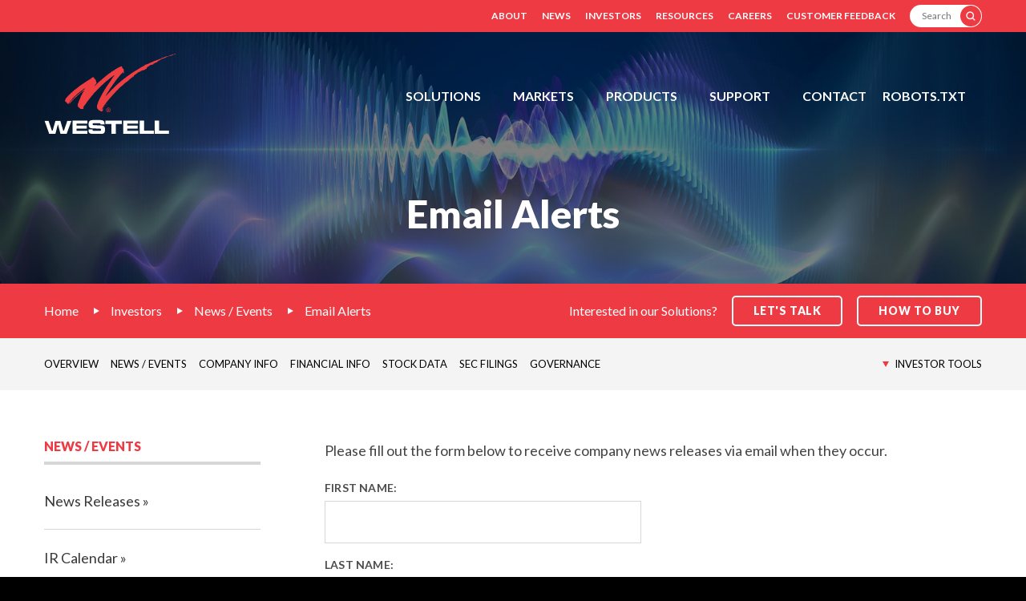

--- FILE ---
content_type: text/html; charset=UTF-8
request_url: https://ir.westell.com/email-alerts
body_size: 8089
content:
<!DOCTYPE html>
<!--[if lt IE 7]>      <html class="no-js lt-ie9 lt-ie8 lt-ie7" lang="en"> <![endif]-->
<!--[if IE 7]>         <html class="no-js lt-ie9 lt-ie8" lang="en"> <![endif]-->
<!--[if IE 8]>         <html class="no-js lt-ie9 lt-ie10" lang="en"> <![endif]-->
<!--[if IE 8]>         <html class="no-js lt-ie10" lang="en"> <![endif]-->
<!--[if gt IE 9]><!--> <html class="no-js" lang="en"> <!--<![endif]-->
    <head>
    
        <meta charset="utf-8">
        <meta http-equiv="X-UA-Compatible" content="IE=edge" />
        
            <base href="https://www.westell.com" />
        <link rel="alternate" type="application/rss+xml" title="Westell Technologies, Inc. - Recent News" href="https://ir.westell.com/rss" />
            
        <title>Email Alerts :: Westell Technologies, Inc. (WSTL)</title>
        
        
    <link rel="canonical" href="https://ir.westell.com/email-alerts">
    


    

    <meta property="og:site_name" content="Westell Technologies, Inc.">
    <meta property="og:title" content="Email Alerts">
    <meta property="og:type" content="website">
    <meta property="og:image" content="https://d1io3yog0oux5.cloudfront.net/_9753b27fdbb5c9c0a64fb3f73e798304/westell/logo.png">
    <meta property="og:url" content="https://ir.westell.com/email-alerts">

<!-- Elastic Search -->
 
 
        <meta name="viewport" content="initial-scale=1.0, width=device-width">
                
                <link href="https://fonts.googleapis.com/css?family=Lato:400,400i,700,900" rel="stylesheet">
        
                    <link href="https://ir.westell.com/stylesheets/ir.stockpr.css" rel="stylesheet" type="text/css" media="screen" />
            <link rel="stylesheet" href="https://d1io3yog0oux5.cloudfront.net/_9753b27fdbb5c9c0a64fb3f73e798304/westell/files/theme/css/style.css">
                
                        <link rel="apple-touch-icon" sizes="180x180" href="https://d1io3yog0oux5.cloudfront.net/_9753b27fdbb5c9c0a64fb3f73e798304/westell/files/theme/images/favicons/apple-touch-icon.png">
        <link rel="icon" type="image/png" href="https://d1io3yog0oux5.cloudfront.net/_9753b27fdbb5c9c0a64fb3f73e798304/westell/files/theme/images/favicons/favicon-32x32.png" sizes="32x32">
        <link rel="icon" type="image/png" href="https://d1io3yog0oux5.cloudfront.net/_9753b27fdbb5c9c0a64fb3f73e798304/westell/files/theme/images/favicons/favicon-16x16.png" sizes="16x16">
        <link rel="manifest" href="https://d1io3yog0oux5.cloudfront.net/_9753b27fdbb5c9c0a64fb3f73e798304/westell/files/theme/images/favicons/manifest.json">
        <link rel="mask-icon" href="https://d1io3yog0oux5.cloudfront.net/_9753b27fdbb5c9c0a64fb3f73e798304/westell/files/theme/images/favicons/safari-pinned-tab.svg">
        <meta name="theme-color" content="#ffffff">  
                
            <script type="text/javascript" src="https://ir.westell.com/javascripts/ir.js"></script>    
        
    </head>    <body class="ir-pg-5 page-type-contact-capture-form-email-alerts pg-news-events-email-alerts ir ">
        <div class="general-wrapper">
            <div class="header-container">
    <header>
        <div class="zero-nav">
	<div class="container">
		<ul>
			    <li>
        <a href="/about">About</a>
                <ul>
                        <li><a href="/about/overview">Overview</a></li>
                        <li><a href="/about/company-timeline">Company Timeline</a></li>
                        <li><a href="/about/management-team">Management Team</a></li>
                        <li><a href="/about/board-of-directors">Board of Directors</a></li>
                        <li><a href="/about/conflict-minerals">Conflict Minerals</a></li>
                        <li><a href="/about/fcc-signal-booster-mandate">FCC Signal Booster Mandate</a></li>
                    </ul>
            </li>
    <li>
        <a href="/news-media">News</a>
                <ul>
                        <li><a href="/news-media/overview">Overview</a></li>
                        <li><a href="/news-media/press-releases">News Releases</a></li>
                        <li><a href="/news-media/events">Events</a></li>
                        <li><a href="/news-media/upcoming-shows-events">Upcoming Shows/Events</a></li>
                    </ul>
            </li>
    <li>
        <a href="/investors">Investors</a>
                <ul>
                        <li><a href="https://ir.westell.com/">Overview</a></li>
                        <li><a href="https://ir.westell.com/news-events">News / Events</a></li>
                        <li><a href="https://ir.westell.com/company-information">Company Information</a></li>
                        <li><a href="https://ir.westell.com/financial-results">Financial Information</a></li>
                        <li><a href="https://ir.westell.com/stock-data">Stock Data</a></li>
                        <li><a href="https://ir.westell.com/sec-filings">SEC Filings</a></li>
                        <li><a href="https://ir.westell.com/corporate-governance">Corporate Governance</a></li>
                    </ul>
            </li>
    <li>
        <a href="/resources">Resources</a>
                <ul>
                        <li><a href="/resources/overview">Overview</a></li>
                        <li><a href="/resources/case-studies">Case Studies</a></li>
                        <li><a href="/resources/white-papers">White Papers</a></li>
                        <li><a href="/resources/videos">Videos</a></li>
                        <li><a href="/resources/terms-sale">Terms of Sale</a></li>
                    </ul>
            </li>
    <li>
        <a href="/careers">Careers</a>
            <li>
        <a href="/customer-feedback">Customer Feedback</a>
        			<li class="search-bar">
			    <form action="/search">
			        <label for="header-search" class="sr-only">Search</label>
                    <input type="text" name="q" placeholder="Search" id="header-search">
                    <button type="submit" class="btn-search"></button>
                </form>
			</li>
		</ul>
	</div>
</div>        <div class="main-header affixed">
            <div class="container">
        		<h1 class="logo">
        	        <a href="/">
        	            <img src="https://d1io3yog0oux5.cloudfront.net/_9753b27fdbb5c9c0a64fb3f73e798304/westell/files/theme/images/header-logo-affix.svg" width="91" height="55" alt="Westell Technologies, Inc." class="floating-nav-logo">
        	            <img src="https://d1io3yog0oux5.cloudfront.net/_9753b27fdbb5c9c0a64fb3f73e798304/westell/files/theme/images/header-logo.svg" width="165" height="100" alt="Westell Technologies, Inc.">
                   </a>
        		</h1>
                <a class="visible-xs visible-sm mobile-nav-trigger" id="showRight">
                    <div class="meat"></div>
                    <div class="meat"></div>
                    <div class="meat"></div>
                </a>
        		<nav class="cbp-spmenu cbp-spmenu-vertical cbp-spmenu-right main-nav" id="mobile-nav">
                    <ul class="main-menu">
    <li class="sr-only">
        <a href="/">FDH, Outdoor Cabinets, Power Distribution Panels, Distributed Antenna System (BDA, ERCES, Fiber DAS, Passive Comonents, Antennas), Remote Site Monitoring Devices (RTU)</a>
    </li>
            <li class="has-children  has-megamenu" data-submenu-id="submenu-solutions">
    <a  href="/solutions">Solutions</a>
            
<div class="mega-menu mega-menu--solutions">
    <div class="container">
        <div class="mega-menu-wrapper">
                
            <div class="row">
                        <div class="col-md-4">
                    <div class="mega-menu-column gray-bg">
                        <h3>In-Building Wireless Solutions</h3>
                        <ul>
                                                    <li><a href="/solutions/public-safety">Public Safety DAS and Fiber DAS Solutions</a></li>
                                                    <li><a href="/solutions/school-safety-das-solutions">School Safety DAS Solutions</a></li>
                                                                                                        <li>
                                <a href="https://support.westell.com/documents/IBW-PS-OrderGuide.pdf" target="_blank" rel="noopener">
                                    Public Safety Product Order Guide
                                </a>
                            </li>
                            <li>
                                <a href="https://support.westell.com/documents/OrderGuide/IBW-UWB-Passives-OrderGuide.pdf" target="_blank" rel="noopener">
                                    UWB Passives Product Order Guide
                                </a>
                            </li>
                            <li>
                                <a href="https://support.westell.com/documents/OrderGuide/IBW-Antenna-OrderGuide.pdf" target="_blank" rel="noopener">
                                    Antenna Product Order Guide
                                </a>
                            </li>
                            <li>
                                <a href="https://support.westell.com/documents/OrderGuide/IBW-Ancillary-Passive-Antenna-OrderGuide.pdf" target="_blank" rel="noopener">
                                    Ancillary, Passive, and Antenna Product Order Guide
                                </a>
                            </li>
                                                                                                </ul>
                    </div>
                </div>
                                    <div class="col-md-4">
                    <div class="mega-menu-column">
                        <h3>Intelligent Site Management</h3>
                        <ul>
                                                    <li><a href="/solutions/remote-environmental-alarm-monitoring">Remote Environmental Alarm Monitoring</a></li>
                                                    <li><a href="/solutions/remote-generator-monitoring">Remote Generator Monitoring and Fuel Management</a></li>
                                                    <li><a href="/solutions/remote-power-management-monitoring">Remote Power Management</a></li>
                                                    <li><a href="/solutions/site-security-management">Site Security Remote Monitoring &amp; Management</a></li>
                                                    <li><a href="/solutions/smart-city-iot-monitoring">Smart City IoT Monitoring</a></li>
                                                    <li><a href="/solutions/tower-monitoring-control">Tower Monitoring &amp; Control</a></li>
                                                                                                                        </ul>
                    </div>
                </div>
                                    <div class="col-md-4">
                    <div class="mega-menu-column gray-bg">
                        <h3>Communication Network Solutions</h3>
                        <ul>
                                                    <li><a href="/solutions/fiber-access-solutions">Fiber Access Solutions</a></li>
                                                    <li><a href="/solutions/network-connectivity-panels-and-couplers">Network Connectivity Panels and Couplers</a></li>
                                                    <li><a href="/solutions/outdoor-network-enclosures-telecom-system-integration">Outdoor Network Enclosures and Telecom System Integration</a></li>
                                                    <li><a href="/solutions/power-distribution-fuse-panels">Power Distribution Fuse and Breaker Panels</a></li>
                                                                                                                            <li>
                                <a href="https://support.westell.com/documents/CNS-OrderGuide.pdf" target="_blank" rel="noopener">
                                    CNS Order Guide
                                </a>
                            </li>
                                                </ul>
                    </div>
                </div>
                    </div>
                    </div>
    </div>
</div>    </li>            <li class="has-children " data-submenu-id="submenu-markets">
    <a  href="/markets">Markets</a>
            <ul id="submenu-markets">
                                        <li class="  "><a  href="/markets">Overview</a></li>
                                        <li class="  "><a  href="/markets/in-building-wireless">In-Building Wireless Solutions</a></li>
                                        <li class="  "><a  href="/markets/intelligent-site-management">Intelligent Site Management</a></li>
                                        <li class="  "><a  href="/markets/communication-network-solutions">Communication Network Solutions</a></li>
                    </ul>
    </li>            <li class="has-children  has-megamenu" data-submenu-id="submenu-products">
    <a  href="/products">Products</a>
            
<div class="mega-menu mega-menu--products">
    <div class="container">
        <div class="mega-menu-wrapper">
                
            <div class="row">
                        <div class="col-md-4">
                    <div class="mega-menu-column gray-bg">
                        <h3>In-Building Wireless Solutions</h3>
                        <ul>
                                                    <li><a href="/products/search?category%5B%5D=2233">Ancillary </a></li>
                                                    <li><a href="/products/search?category%5B%5D=2234">Antennas</a></li>
                                                    <li><a href="/products/search?category%5B%5D=6597">Passives</a></li>
                                                    <li><a href="/products/search?category%5B%5D=6844">Public Safety DAS Solutions</a></li>
                                                    <li><a href="/products/search?category%5B%5D=45198">Public Safety Rated Passives</a></li>
                                                </ul>
                    </div>
                </div>
                                    <div class="col-md-4">
                    <div class="mega-menu-column">
                        <h3>Intelligent Site Management</h3>
                        <ul>
                                                    <li><a href="/products/search?category%5B%5D=2258">Remote Site Monitoring / Management Devices</a></li>
                                                    <li><a href="/products/search?category%5B%5D=6601">Remote Site Monitoring Accessories</a></li>
                                                    <li><a href="/products/search?category%5B%5D=2257">Remote Site Monitoring Services</a></li>
                                                    <li><a href="/products/search?category%5B%5D=44872">Remote Site Monitoring Software</a></li>
                                                </ul>
                    </div>
                </div>
                                    <div class="col-md-4">
                    <div class="mega-menu-column gray-bg">
                        <h3>Communication Network Solutions</h3>
                        <ul>
                                                    <li><a href="/products/search?category%5B%5D=44054">Fiber Access Solutions</a></li>
                                                    <li><a href="/products/search?category%5B%5D=2265">Legacy DS1 Products</a></li>
                                                    <li><a href="/products/search?category%5B%5D=44971">Network Connectivity Panels and Couplers</a></li>
                                                    <li><a href="/products/search?category%5B%5D=2267">Outdoor Network Enclosures and Telecom System Integration</a></li>
                                                    <li><a href="/products/search?category%5B%5D=2268&#38;subcategory%5B%5D=6766">Power Distribution </a></li>
                                                </ul>
                    </div>
                </div>
                    </div>
                    </div>
    </div>
</div>    </li>            <li class="has-children " data-submenu-id="submenu-support">
    <a  href="/support">Support</a>
            <ul id="submenu-support">
                                        <li class="  "><a  href="/support">Overview</a></li>
                                        <li class="  "><a  href="/support/training">Training</a></li>
                                        <li class="has-children  "><a  href="/support/technical-support">Technical Support</a></li>
                                        <li class="  "><a  href="/support/design-with-westell">Design with Westell</a></li>
                                        <li class="  "><a target="_blank" href="/support/public-safety-registration-form">Public Safety Registration Form</a></li>
                                        <li class="  "><a  href="/support/buy-america-compliant">Buy America Compliant</a></li>
                                        <li class="  "><a  href="/support/documentation">Documentation</a></li>
                                        <li class="  "><a  href="/support/discontinued-replaced-products">Discontinued and Replaced Products</a></li>
                                        <li class="  "><a  href="/support/warranties-returns">Warranties & Returns</a></li>
                                        <li class="  "><a  href="/support/faq">FAQ</a></li>
                    </ul>
    </li>            <li class="has-children " data-submenu-id="submenu-contact">
    <a  href="/contact">Contact</a>
            <ul id="submenu-contact">
                                        <li class="  "><a  href="/contact">Overview</a></li>
                                        <li class="  "><a  href="/contact/sales">Sales</a></li>
                                        <li class="  "><a  href="/contact/general">General Inquiries</a></li>
                                        <li class="  "><a  href="/contact/distributors">Distributors</a></li>
                    </ul>
    </li>            <li class=" " data-submenu-id="submenu-robots-txt">
    <a  href="/robots-txt">Robots.txt</a>
    </li>    	    <li class="visible-sm visible-xs"><a href="/about">About</a></li>
    <li class="visible-sm visible-xs"><a href="/news-media">News</a></li>
    <li class="visible-sm visible-xs"><a href="/investors">Investors</a></li>
    <li class="visible-sm visible-xs"><a href="/resources">Resources</a></li>
    <li class="visible-sm visible-xs"><a href="/careers">Careers</a></li>
    <li class="visible-sm visible-xs"><a href="/customer-feedback">Customer Feedback</a></li>
</ul>        		</nav>
            </div>
        </div>
    </header>
</div>
<div class="page-banner overlay dark" style="background: url(https://d1io3yog0oux5.cloudfront.net/_9753b27fdbb5c9c0a64fb3f73e798304/westell/db/324/31435/image.jpg);background-position: 50% 50%;background-repeat: no-repeat;background-size: cover;">
	<div class="container">
        <div class="vertical-align">
    		<div class="wrapper text">
    		    <div class="row">
    		        <div class="col-md-10 col-md-offset-1">
                        <h1>Email Alerts</h1>
                    </div>
                </div>
                <div class="row">
                    <div class="col-md-8 col-md-offset-2">
                                                    	    </div>
            	</div>
    		</div>
    	</div>
    </div>
</div><div class="breadcrumbs-container affixed hidden-xs hidden-sm">
    <div class="container">
		<ul class="breadcrumbs">
            <li class="home-link">
                <a href="/">Home</a>
            </li>
    		    		    <li><a href="/investors">Investors</a></li>
    		    		    <li><a href="/investors/news-events">News / Events</a></li>
    				<li><a href="https://ir.westell.com/email-alerts">Email Alerts</a></li>
		</ul>
		<div class="lets-talk-section">
		    <span>Interested in our Solutions?</span>
		    <span class="btn" data-toggle="collapse" role="button" data-target="#contact-breadcrumb-form-module" aria-expanded="false">Let's Talk</span>
		    <span><a href="https://www.westell.com/contact/distributors" class="btn">How to Buy</a></span>
		</div>
	</div>
</div>

	<div class="sub-navigation affixed ir-navigation ">
    	<div class="container">
<a class="visible-xs visible-sm mobile-sub-nav-trigger collapsed" data-toggle="collapse" data-target="#sub-navigation-links">
    <div class="trigger-container">
		<div class="meat"></div>
  		<div class="meat"></div>
  		<div class="meat"></div>
  	</div>
	Investors</a>
<nav class="collapse sb-nav clearfix"  id="sub-navigation-links">
    <h3>Investors</h3>
    <ul>
                    <li class=" "><a href="/investors/_" >Overview</a>
            	
    		</li>
    	            <li class="  has-children dropdown"><a href="/investors/news-events" >News / Events</a>
            	    				<ul class="dropdown-menu">
										
										
											<li><a href="/investors/news-events/press-releases" >News Releases</a>
                                                    </li>
										
											<li><a href="/investors/news-events/ir-calendar" >IR Calendar</a>
                                                    </li>
										
											<li><a href="/investors/news-events/email-alerts" >Email Alerts</a>
                                                    </li>
					    				</ul>
    			
    		</li>
    	            <li class="  has-children dropdown"><a href="/investors/company-information" >Company Info</a>
            	    				<ul class="dropdown-menu">
										
										
											<li><a href="/investors/company-information/profile" >Profile</a>
                                                    </li>
										
											<li><a href="/investors/company-information/management-team" >Management Team</a>
                                                    </li>
										
											<li><a href="/investors/company-information/contacts" >Contacts</a>
                                                    </li>
										
											<li><a href="/investors/company-information/faq" >FAQ</a>
                                                    </li>
					    				</ul>
    			
    		</li>
    	            <li class="  has-children dropdown"><a href="/investors/financial-information" >Financial Info</a>
            	    				<ul class="dropdown-menu">
										
											<li><a href="/investors/financial-information/financial-results" >Financial Results</a>
                                                    </li>
					    				</ul>
    			
    		</li>
    	            <li class="  has-children dropdown"><a href="/investors/stock-data" >Stock Data</a>
            	    				<ul class="dropdown-menu">
										
										
											<li><a href="/investors/stock-data/quote" >Quote</a>
                                                    </li>
										
											<li><a href="/investors/stock-data/charts" >Charts</a>
                                                    </li>
										
											<li><a href="/investors/stock-data/historical-data" >Historical Data</a>
                                                    </li>
					    				</ul>
    			
    		</li>
    	            <li class="  has-children dropdown"><a href="/investors/sec-filings" >SEC Filings</a>
            	    				<ul class="dropdown-menu">
										
											<li><a href="/investors/sec-filings/sec-filings" >Historical SEC Filings</a>
                                                    </li>
										
											<li><a href="/investors/sec-filings/all-sec-filings" >All Historical SEC Filings</a>
                                                    </li>
										
											<li><a href="/investors/sec-filings/annual-reports" >Annual Reports</a>
                                                    </li>
										
											<li><a href="/investors/sec-filings/quarterly-reports" >Quarterly Reports</a>
                                                    </li>
										
											<li><a href="/investors/sec-filings/section-16-filings" >Section 16 Filings</a>
                                                    </li>
					    				</ul>
    			
    		</li>
    	            <li class="  has-children dropdown"><a href="/investors/corporate-governance" > Governance</a>
            	    				<ul class="dropdown-menu">
										
										
											<li><a href="/investors/corporate-governance/board-of-directors" >Board of Directors</a>
                                                    </li>
										
											<li><a href="/investors/corporate-governance/board-committees" >Board Committees</a>
                                                    </li>
										
											<li><a href="/investors/corporate-governance/governance-docs" >Governance Documents</a>
                                                    </li>
					    				</ul>
    			
    		</li>
    		
    	    	<li class="ir-sidebar has-children ir-tools hidden-xs hidden-sm hidden-md">
            <a href="javascript:void(0);" data-toggle="dropdown">Investor Tools</a>
            
<ul class="dropdown-menu">
    <li><a href="https://ir.westell.com/email-alerts" class="email">Email Alerts</a></li>
    <li><a href="https://d1io3yog0oux5.cloudfront.net/_9753b27fdbb5c9c0a64fb3f73e798304/westell/files/Tear+Sheet.pdf" target="_blank" title="Tear Sheet" class="sheet">Tear Sheet</a></li>
    <li><a href="https://ir.westell.com/contacts" class="contacts">Contacts</a></li>
    <li><a href="https://ir.westell.com/rss" class="rss" target="_blank">RSS News Feed</a></li>
</ul>

        </li>
    	    </ul>
</nav>
</div>
</div>
<div class="collapse" id="contact-breadcrumb-form-module">
    <div class="module module--contact-form">
        <button class="close-form" data-toggle="collapse" data-target="#contact-breadcrumb-form-module" aria-expanded="true"><span class="glyphicon glyphicon-remove"></span> Close</button>
        <div class="container">
            <div class="row">
	            <div class="col-lg-8 col-lg-offset-2 col-md-10 col-md-offset-1">
	                <form action="/form-submit" method="post" class="validate-form lets-talk-form" id="lets-talk-form-hcaptcha">
	                    <h6 class="form-notice"><i>Please fill out all form fields to process your request.</i></h6>
	                    <input type="hidden" name="f" value="lets-talk-form">
	                    <input type="hidden" name="submitted_form_from" value="https://ir.westell.com/email-alerts">
	                    <div class="form-section">
    	                    <label class="number-label"><span>1</span>Contact Info</label>
    	                    <label for="bc-first-name" class="sr-only">First Name</label>
    	                    <input type="text" id="bc-first-name" name="first_name" placeholder="First Name*" class="required">
    	                    <label for="bc-first-name" class="sr-only">Last Name</label>
    	                    <input type="text" id="bc-last-name" name="last_name" placeholder="Last Name*" class="required">
    	                    <label for="bc-first-name" class="sr-only">Company</label>
    	                    <input type="text" id="bc-company" name="company" placeholder="Company">
    	                    <label for="bc-first-name" class="sr-only">Email</label>
    	                    <input type="email" id="bc-email" name="email" placeholder="Email*" class="required">
    	                    <label for="bc-phone" class="sr-only">Phone</label>
    	                    <input type="text" id="bc-phone" name="phone" placeholder="Phone*" class="required">
    	                    <label for="bc-country" class="sr-only">Country</label>
    	                    <input type="text" id="bc-country" name="country" placeholder="Country*" class="required">
    	                    <div class="form-group select-group">
                            	<label for="hear_from_us">How did you hear about us? (Required)</label>
                            	                        		<select class="selectpicker required" data-size="13" data-style="main-select" data-width="100%" name="hear_from_us" id="hear_from_us">
        							<option value="">Select</option>
        							<option value="Distributor">Distributor</option>
                                    <option value="Email">Email</option>
                                    <option value="Search Engine">Search Engine</option>
                                    <option value="Google Ads">Google Ads</option>
                                    <option value="LinkedIn">LinkedIn</option>
                                    <option value="Facebook">Facebook</option>
                                    <option value="Twitter">Twitter</option>
                                    <option value="YouTube">YouTube</option>
                                    <option value="Event / Trade Show">Event / Trade Show</option>
                                    <option value="Referral">Referral</option>
                                    <option value="Publication">Publication</option>
                                    <option value="Other">Other</option>
        						</select>
                        	</div>
                        </div>
                        <div class="form-section">
                            <label class="number-label"><span>2</span>Interested In</label>
                            <div class="form-tabs" role="tablist">
                                                            <a href="#bc-tab-in-building-wireless" class="" aria-controls="bc-tab-in-building-wireless" role="tab" data-toggle="tab">
                                    <span>In-Building Wireless Solutions</span>
                                </a>
                                                            <a href="#bc-tab-intelligent-site-management" class="" aria-controls="bc-tab-intelligent-site-management" role="tab" data-toggle="tab">
                                    <span>Intelligent Site Management</span>
                                </a>
                                                            <a href="#bc-tab-communication-network-solutions" class="" aria-controls="bc-tab-communication-network-solutions" role="tab" data-toggle="tab">
                                    <span>Communication Network Solutions</span>
                                </a>
                                                        </div>
                                                    <div role="tabpanel" class="tab-pane " id="bc-tab-in-building-wireless">
                                <div class="form-tabs" role="tablist">
                                    <a href="#bc-in-building-wireless-solutions-tab" class="active" aria-controls="bc-in-building-wireless-solutions-tab" data-toggle="tab" role="tab"><span>Solutions</span></a>
                                    <a href="#bc-in-building-wireless-products-tab" aria-controls="bc-in-building-wireless-products-tab" data-toggle="tab" role="tab"><span>Product</span></a>
                                    <a href="#bc-in-building-wireless-notsure-tab" aria-controls="bc-in-building-wireless-notsure-tab" data-toggle="tab" role="tab"><span>Not Sure</span></a>
                                </div>
                                <div role="tabpanel" class="tab-pane active" id="bc-in-building-wireless-solutions-tab">
                                    <label for="bc-in-building-wireless-solutions-select" class="sr-only">In-Building Wireless Solutions Solutions</label>
                                    <select class="selectpicker" id="bc-in-building-wireless-solutions-select" name="in-building-wireless-solutions" data-style="main-select" data-width="100%">
                        			    <option value="">Solutions</option>	
                        			                                        <option >Public Safety DAS and Fiber DAS Solutions</option>                    			
                        			                                        <option >School Safety DAS Solutions</option>                    			
                        			                        			</select>
                        		</div>
                                <div role="tabpanel" class="tab-pane" id="bc-in-building-wireless-products-tab">
                                    <label for="bc-in-building-wireless-products-select" class="sr-only">In-Building Wireless Solutions Products</label>
                                    <select class="selectpicker" id="bc-in-building-wireless-products-select" name="in-building-wireless-products" data-style="main-select" data-width="100%">
                        			    <option value="">Product Categories</option>	
                        			                                        <option>Ancillary </option>                    			
                        			                                        <option>Antennas</option>                    			
                        			                                        <option>Passives</option>                    			
                        			                                        <option>Public Safety DAS Solutions</option>                    			
                        			                                        <option>Public Safety Rated Passives</option>                    			
                        			                        			</select>
                        		</div>
                        		<div role="tabpanel" class="tab-pane" id="bc-in-building-wireless-notsure-tab"></div>
                    		</div>
                    	                            <div role="tabpanel" class="tab-pane " id="bc-tab-intelligent-site-management">
                                <div class="form-tabs" role="tablist">
                                    <a href="#bc-intelligent-site-management-solutions-tab" class="active" aria-controls="bc-intelligent-site-management-solutions-tab" data-toggle="tab" role="tab"><span>Solutions</span></a>
                                    <a href="#bc-intelligent-site-management-products-tab" aria-controls="bc-intelligent-site-management-products-tab" data-toggle="tab" role="tab"><span>Product</span></a>
                                    <a href="#bc-intelligent-site-management-notsure-tab" aria-controls="bc-intelligent-site-management-notsure-tab" data-toggle="tab" role="tab"><span>Not Sure</span></a>
                                </div>
                                <div role="tabpanel" class="tab-pane active" id="bc-intelligent-site-management-solutions-tab">
                                    <label for="bc-intelligent-site-management-solutions-select" class="sr-only">Intelligent Site Management Solutions</label>
                                    <select class="selectpicker" id="bc-intelligent-site-management-solutions-select" name="intelligent-site-management-solutions" data-style="main-select" data-width="100%">
                        			    <option value="">Solutions</option>	
                        			                                        <option >Tower Monitoring & Control</option>                    			
                        			                                        <option >Remote Generator Monitoring and Fuel Management</option>                    			
                        			                                        <option >Smart City IoT Monitoring</option>                    			
                        			                                        <option >Remote Environmental Alarm Monitoring</option>                    			
                        			                                        <option >Remote Power Management</option>                    			
                        			                                        <option >Site Security Remote Monitoring & Management</option>                    			
                        			                        			</select>
                        		</div>
                                <div role="tabpanel" class="tab-pane" id="bc-intelligent-site-management-products-tab">
                                    <label for="bc-intelligent-site-management-products-select" class="sr-only">Intelligent Site Management Products</label>
                                    <select class="selectpicker" id="bc-intelligent-site-management-products-select" name="intelligent-site-management-products" data-style="main-select" data-width="100%">
                        			    <option value="">Product Categories</option>	
                        			                                        <option>Remote Site Monitoring Services</option>                    			
                        			                                        <option>Remote Site Monitoring / Management Devices</option>                    			
                        			                                        <option>Remote Site Monitoring Accessories</option>                    			
                        			                                        <option>Remote Site Monitoring Software</option>                    			
                        			                        			</select>
                        		</div>
                        		<div role="tabpanel" class="tab-pane" id="bc-intelligent-site-management-notsure-tab"></div>
                    		</div>
                    	                            <div role="tabpanel" class="tab-pane " id="bc-tab-communication-network-solutions">
                                <div class="form-tabs" role="tablist">
                                    <a href="#bc-communication-network-solutions-solutions-tab" class="active" aria-controls="bc-communication-network-solutions-solutions-tab" data-toggle="tab" role="tab"><span>Solutions</span></a>
                                    <a href="#bc-communication-network-solutions-products-tab" aria-controls="bc-communication-network-solutions-products-tab" data-toggle="tab" role="tab"><span>Product</span></a>
                                    <a href="#bc-communication-network-solutions-notsure-tab" aria-controls="bc-communication-network-solutions-notsure-tab" data-toggle="tab" role="tab"><span>Not Sure</span></a>
                                </div>
                                <div role="tabpanel" class="tab-pane active" id="bc-communication-network-solutions-solutions-tab">
                                    <label for="bc-communication-network-solutions-solutions-select" class="sr-only">Communication Network Solutions Solutions</label>
                                    <select class="selectpicker" id="bc-communication-network-solutions-solutions-select" name="communication-network-solutions-solutions" data-style="main-select" data-width="100%">
                        			    <option value="">Solutions</option>	
                        			                                        <option >Outdoor Network Enclosures and Telecom System Integration</option>                    			
                        			                                        <option >Power Distribution Fuse and Breaker Panels</option>                    			
                        			                                        <option >Fiber Access Solutions</option>                    			
                        			                                        <option >Network Connectivity Panels and Couplers</option>                    			
                        			                        			</select>
                        		</div>
                                <div role="tabpanel" class="tab-pane" id="bc-communication-network-solutions-products-tab">
                                    <label for="bc-communication-network-solutions-products-select" class="sr-only">Communication Network Solutions Products</label>
                                    <select class="selectpicker" id="bc-communication-network-solutions-products-select" name="communication-network-solutions-products" data-style="main-select" data-width="100%">
                        			    <option value="">Product Categories</option>	
                        			                                        <option>Legacy DS1 Products</option>                    			
                        			                                        <option>Outdoor Network Enclosures and Telecom System Integration</option>                    			
                        			                                        <option>Power Distribution </option>                    			
                        			                                        <option>Fiber Access Solutions</option>                    			
                        			                                        <option>Network Connectivity Panels and Couplers</option>                    			
                        			                        			</select>
                        		</div>
                        		<div role="tabpanel" class="tab-pane" id="bc-communication-network-solutions-notsure-tab"></div>
                    		</div>
                    	                        </div>
                        <div class="form-section">
                            <label class="number-label" for="bc-comments"><span>3</span>Additional Comments</label>
                            <textarea rows="4" name="comments" id="bc-comments"></textarea>
                                                        <div class="row">
                                <div class="col-md-12">
                                    <div id="hcaptcha-lets-talk-form" class="h-captcha"></div>
                                                                        <div class="disclaimer">
    This site is protected by hCaptcha and its
    <a href="https://hcaptcha.com/privacy">Privacy Policy</a> and
    <a href="https://hcaptcha.com/terms">Terms of Service</a> apply.
</div>                                </div>
                            </div>
                                                        <button type="submit" class="btn">Let's Talk</button>
                        </div>
	                </form>
	            </div>
	        </div>
	    </div>
    </div>
</div>

            <div class="container">
                <div class="row">
                                            <div class="col-md-3">
                            
<nav id="tertiary-navigation">
  <ul>
    <li class="sidebar-title"><h3>News / Events</h3></li>
          <li class="  "><a href="/investors/news-events/press-releases" >News Releases</a></li>
          <li class="  "><a href="/investors/news-events/ir-calendar" >IR Calendar</a></li>
          <li class="active-landing  "><a href="/investors/news-events/email-alerts" >Email Alerts</a></li>
  	
  </ul>
</nav>
                        </div>
                                        <main class="col-md-9">
                        <div class="main-content has-tertiary-nav clearfix">
                            <p>Please fill out the form below to receive company news releases via email when they occur.</p>
<form method="post" class="email-alerts-form email-alerts validate-form" id="template-contact-capture-short--hcaptcha">
    <div class="row">
        <div class="col-md-6">
            <div class="form-group">
                <label for="first_name">First Name:</label>
                <input type="text" name="first_name" id="first_name" class="required form-control" minlength="2" maxlength="40" />
            </div>
            <div class="form-group">
                <label for="last_name">Last Name:</label>
                <input type="text" name="last_name" id="last_name" class="required form-control" minlength="2" maxlength="40" />
            </div>
            <div class="form-group">
                <label for="email">Email:</label>
                <input type="email" name="email" id="email" class="required form-control" />
            </div>
            <div class="form-group">
                                <label for="type_id">Contact Type:</label>
                <select name="type_id" id="type_id" class="form-control selectpicker" data-style="main-select">
                                <option value="1">Individual Investor</option>
                                <option value="2">Analyst</option>
                                <option value="4">Broker/Investment Advisor</option>
                                <option value="3">Portfolio Manager</option>
                                <option value="11">Banker/Financing Source</option>
                                <option value="6">Press/Media</option>
                                <option value="9">Consultant</option>
                                <option value="5">Employee</option>
                                <option value="12">Customer/Client</option>
                                <option value="10">Student</option>
                                <option value="8">Other</option>
                                </select>
                            </div>
        </div>
    </div>
    <div class="row email-alerts-notifications-row">      
        <div class="col-md-7">
            <fieldset class="column">
                <div class="padding">
                    <h4>Choose Notifications</h4>
                    <div class="row">
                                                <div class="col-sm-6">
                            <div class="form-group">
                                <h5>Company Information</h5>
                                <div class="checkbox">
                                    <label>
                                    <input type="checkbox" value="1" name="ir-updates" checked="checked">
                                    All News Releases
                                    </label>
                                </div>
                            </div>
                        </div>
                                                                        <div class="col-sm-6">
                            <h5>SEC Filings</h5>
                            <div class="checkbox ir-sec-all">
                                <label>
                                    <input type="checkbox" value="1" name="sec_alert_all" id="ir-sec-all">
                                    All SEC Filings
                                </label>
                            <div class="checkbox">
                                <label>
                                    <input type="checkbox" value="1" name="sec_alert_annual_quarterly" class="ir-sec-sub" >
                                    Annual &#38; Quarterly Reports
                                </label>
                            </div>
                            <div class="checkbox">
                                <label>
                                    <input type="checkbox" value="1" name="sec_alert_current" class="ir-sec-sub" >
                                    Current Reports
                                </label>
                            </div>
                            <div class="checkbox">
                                <label>
                                    <input type="checkbox" value="1" name="sec_alert_insider" class="ir-sec-sub" >
                                    Insider Transactions
                                </label>
                            </div>
                            <div class="checkbox">
                                <label>
                                    <input type="checkbox" value="1" name="sec_alert_proxy" class="ir-sec-sub" >
                                    Proxy Information
                                </label>
                            </div>
                            </div>
                        </div>
                                        </div>
                </div>
            </fieldset>
        </div>
    </div>
                    <div class="row">
        <div class="col-md-12">
            <div id="hcaptcha-email-alerts-short" class="h-captcha"></div>
                        <div class="disclaimer">
    This site is protected by hCaptcha and its
    <a href="https://hcaptcha.com/privacy">Privacy Policy</a> and
    <a href="https://hcaptcha.com/terms">Terms of Service</a> apply.
</div>        </div>
    </div>
      <div class="row">
    <div class="col-md-12">
      <div class="field">
        <input type="hidden" name="a" value="" /><br>
        <input name="submit2" type="submit" value="Submit" class="btn spr_ir_submit">
      </div>
    </div>
  </div>
</form>
<p>We respect your privacy. We do not sell, rent, or loan any information to any third party. Any information you give us is held with the utmost care and security and will be used only in ways to which you have consented. </p>                        </div>
                    </main>
                </div>
            </div><!-- //container-->
        

<div class="subscribe subscribe-module">
    <h2>Please Share Your Experience with Us</h2>
    <a href="https://lp.constantcontactpages.com/sv/tUJSPo9/WestellSurvey" class="btn" target="_blank">Take Survey</a>
</div>

<footer>
	<div class="container-fluid">
		<div class="copyright">
			&copy; 2026 <a href="/">Westell Technologies, Inc.</a> All Rights Reserved.
		</div>
		<div class="footer-links">
			    <a href="/disclaimer">Disclaimer</a>
    <a href="/privacy-policy">Privacy Policy</a>
    <a href="/sitemap">Sitemap</a>
			<a href="https://www.linkedin.com/company/westell" rel="nofollow"  class="social-link" target="_blank"><span class="eqicon-social-01-linkedin"><span class="sr-only">@Westell on Twitter</span></span></a>
			<a href="https://twitter.com/westell_tech" rel="nofollow" class="social-link" target="_blank"><span class="eqicon-social-01-twitter"><span class="sr-only">Westell on LinkedIn</span></span></a>
		</div>
	</div>
</footer>

<script nonce="87GffljEWfcpFbuHcOlIdw==">
    var asset_url = 'https://d1io3yog0oux5.cloudfront.net/_9753b27fdbb5c9c0a64fb3f73e798304/westell';
    var website_base_url = 'https://www.westell.com';
    var ir_base_url = 'https://ir.westell.com';
</script>
<script id="companyVars" type="application/json" nonce="87GffljEWfcpFbuHcOlIdw==">
{
    "hCaptchaSiteKey": "778a5748-d323-4b73-a06c-9625642de8bc"}
</script>

<script src="https://d1io3yog0oux5.cloudfront.net/_9753b27fdbb5c9c0a64fb3f73e798304/westell/files/theme/js/_js/all.js"></script>
<script nonce="87GffljEWfcpFbuHcOlIdw==">
    jq('#contact-breadcrumb-form-module a[data-toggle="tab"]').click(function (e) {
        e.preventDefault();
        var tablist = jq(this).closest('[role="tablist"]');
        jq('a[data-toggle="tab"]', tablist).removeClass('active');
        jq(this).tab('show').addClass('active');
        
    });
</script>


<script type="text/javascript" nonce="87GffljEWfcpFbuHcOlIdw==">
  jq.ajax({
      url: "https://www.westell.com/api/v1/quote",
      dataType: 'jsonp',
      jsonpCallback: "populateQuoteBox",
      crossDomain: true
  }).done(function(response) {
      // Do nothing.
  }).fail(function(error) {
      if (console) {
          console.log('ERROR retrieving quote: ' + error.statusText);
      }
  });
</script>
    <script src="https://hcaptcha.com/1/secure-api.js?onload=hCaptchaOnLoad&render=explicit&host=ir.westell.com" async defer></script>

        </div><!-- //general-wrapper-->
    </body>
</html>

--- FILE ---
content_type: application/javascript
request_url: https://hcaptcha.com/1/secure-api.js?onload=hCaptchaOnLoad&render=explicit&host=ir.westell.com
body_size: 15660
content:
/* { "version": "1", "hash": "MEYCIQDYq3w3kWD2K9vXqS3Pr2rQ53TeKGprxLWVvhAFC/jeWAIhAP/z71q5hf25YjE8pz7AAj/HcijA/DzN9ZeYDcjs0G92" } */
/* V:37dd890ea30a9a49746aa056f4d358911d048f00 https://hcaptcha.com/license */
!function(){"use strict";function e(e){var t=this.constructor;return this.then((function(n){return t.resolve(e()).then((function(){return n}))}),(function(n){return t.resolve(e()).then((function(){return t.reject(n)}))}))}function t(e){return new this((function(t,n){if(!e||"undefined"==typeof e.length)return n(new TypeError(typeof e+" "+e+" is not iterable(cannot read property Symbol(Symbol.iterator))"));var r=Array.prototype.slice.call(e);if(0===r.length)return t([]);var o=r.length;function i(e,n){if(n&&("object"==typeof n||"function"==typeof n)){var a=n.then;if("function"==typeof a)return void a.call(n,(function(t){i(e,t)}),(function(n){r[e]={status:"rejected",reason:n},0==--o&&t(r)}))}r[e]={status:"fulfilled",value:n},0==--o&&t(r)}for(var a=0;a<r.length;a++)i(a,r[a])}))}var n=setTimeout,r="undefined"!=typeof setImmediate?setImmediate:null;function o(e){return Boolean(e&&"undefined"!=typeof e.length)}function i(){}function a(e){if(!(this instanceof a))throw new TypeError("Promises must be constructed via new");if("function"!=typeof e)throw new TypeError("not a function");this._state=0,this._handled=!1,this._value=undefined,this._deferreds=[],p(e,this)}function s(e,t){for(;3===e._state;)e=e._value;0!==e._state?(e._handled=!0,a._immediateFn((function(){var n=1===e._state?t.onFulfilled:t.onRejected;if(null!==n){var r;try{r=n(e._value)}catch(o){return void l(t.promise,o)}c(t.promise,r)}else(1===e._state?c:l)(t.promise,e._value)}))):e._deferreds.push(t)}function c(e,t){try{if(t===e)throw new TypeError("A promise cannot be resolved with itself.");if(t&&("object"==typeof t||"function"==typeof t)){var n=t.then;if(t instanceof a)return e._state=3,e._value=t,void d(e);if("function"==typeof n)return void p((r=n,o=t,function(){r.apply(o,arguments)}),e)}e._state=1,e._value=t,d(e)}catch(i){l(e,i)}var r,o}function l(e,t){e._state=2,e._value=t,d(e)}function d(e){2===e._state&&0===e._deferreds.length&&a._immediateFn((function(){e._handled||a._unhandledRejectionFn(e._value)}));for(var t=0,n=e._deferreds.length;t<n;t++)s(e,e._deferreds[t]);e._deferreds=null}function u(e,t,n){this.onFulfilled="function"==typeof e?e:null,this.onRejected="function"==typeof t?t:null,this.promise=n}function p(e,t){var n=!1;try{e((function(e){n||(n=!0,c(t,e))}),(function(e){n||(n=!0,l(t,e))}))}catch(r){if(n)return;n=!0,l(t,r)}}a.prototype["catch"]=function(e){return this.then(null,e)},a.prototype.then=function(e,t){var n=new this.constructor(i);return s(this,new u(e,t,n)),n},a.prototype["finally"]=e,a.all=function(e){return new a((function(t,n){if(!o(e))return n(new TypeError("Promise.all accepts an array"));var r=Array.prototype.slice.call(e);if(0===r.length)return t([]);var i=r.length;function a(e,o){try{if(o&&("object"==typeof o||"function"==typeof o)){var s=o.then;if("function"==typeof s)return void s.call(o,(function(t){a(e,t)}),n)}r[e]=o,0==--i&&t(r)}catch(c){n(c)}}for(var s=0;s<r.length;s++)a(s,r[s])}))},a.allSettled=t,a.resolve=function(e){return e&&"object"==typeof e&&e.constructor===a?e:new a((function(t){t(e)}))},a.reject=function(e){return new a((function(t,n){n(e)}))},a.race=function(e){return new a((function(t,n){if(!o(e))return n(new TypeError("Promise.race accepts an array"));for(var r=0,i=e.length;r<i;r++)a.resolve(e[r]).then(t,n)}))},a._immediateFn="function"==typeof r&&function(e){r(e)}||function(e){n(e,0)},a._unhandledRejectionFn=function(e){"undefined"!=typeof console&&console&&console.warn("Possible Unhandled Promise Rejection:",e)};var f=function(){if("undefined"!=typeof self)return self;if("undefined"!=typeof window)return window;if("undefined"!=typeof global)return global;throw new Error("unable to locate global object")}();function h(e,t,n){return t<=e&&e<=n}function y(e){if(e===undefined)return{};if(e===Object(e))return e;throw TypeError("Could not convert argument to dictionary")}"function"!=typeof f.Promise?f.Promise=a:(f.Promise.prototype["finally"]||(f.Promise.prototype["finally"]=e),f.Promise.allSettled||(f.Promise.allSettled=t));var m=function(e){return e>=0&&e<=127},g=-1;function w(e){this.tokens=[].slice.call(e),this.tokens.reverse()}w.prototype={endOfStream:function(){return!this.tokens.length},read:function(){return this.tokens.length?this.tokens.pop():g},prepend:function(e){if(Array.isArray(e))for(var t=e;t.length;)this.tokens.push(t.pop());else this.tokens.push(e)},push:function(e){if(Array.isArray(e))for(var t=e;t.length;)this.tokens.unshift(t.shift());else this.tokens.unshift(e)}};var v=-1;function _(e,t){if(e)throw TypeError("Decoder error");return t||65533}function b(e){return e=String(e).trim().toLowerCase(),Object.prototype.hasOwnProperty.call(S,e)?S[e]:null}var S={};[{encodings:[{labels:["unicode-1-1-utf-8","utf-8","utf8"],name:"UTF-8"}],heading:"The Encoding"}].forEach((function(e){e.encodings.forEach((function(e){e.labels.forEach((function(t){S[t]=e}))}))}));var A,O={"UTF-8":function(e){return new j(e)}},E={"UTF-8":function(e){return new x(e)}},C="utf-8";function P(e,t){if(!(this instanceof P))throw TypeError("Called as a function. Did you forget 'new'?");e=e!==undefined?String(e):C,t=y(t),this._encoding=null,this._decoder=null,this._ignoreBOM=!1,this._BOMseen=!1,this._error_mode="replacement",this._do_not_flush=!1;var n=b(e);if(null===n||"replacement"===n.name)throw RangeError("Unknown encoding: "+e);if(!E[n.name])throw Error("Decoder not present. Did you forget to include encoding-indexes.js first?");var r=this;return r._encoding=n,t.fatal&&(r._error_mode="fatal"),t.ignoreBOM&&(r._ignoreBOM=!0),Object.defineProperty||(this.encoding=r._encoding.name.toLowerCase(),this.fatal="fatal"===r._error_mode,this.ignoreBOM=r._ignoreBOM),r}function k(e,t){if(!(this instanceof k))throw TypeError("Called as a function. Did you forget 'new'?");t=y(t),this._encoding=null,this._encoder=null,this._do_not_flush=!1,this._fatal=t.fatal?"fatal":"replacement";var n=this;if(t.NONSTANDARD_allowLegacyEncoding){var r=b(e=e!==undefined?String(e):C);if(null===r||"replacement"===r.name)throw RangeError("Unknown encoding: "+e);if(!O[r.name])throw Error("Encoder not present. Did you forget to include encoding-indexes.js first?");n._encoding=r}else n._encoding=b("utf-8");return Object.defineProperty||(this.encoding=n._encoding.name.toLowerCase()),n}function x(e){var t=e.fatal,n=0,r=0,o=0,i=128,a=191;this.handler=function(e,s){if(s===g&&0!==o)return o=0,_(t);if(s===g)return v;if(0===o){if(h(s,0,127))return s;if(h(s,194,223))o=1,n=31&s;else if(h(s,224,239))224===s&&(i=160),237===s&&(a=159),o=2,n=15&s;else{if(!h(s,240,244))return _(t);240===s&&(i=144),244===s&&(a=143),o=3,n=7&s}return null}if(!h(s,i,a))return n=o=r=0,i=128,a=191,e.prepend(s),_(t);if(i=128,a=191,n=n<<6|63&s,(r+=1)!==o)return null;var c=n;return n=o=r=0,c}}function j(e){e.fatal;this.handler=function(e,t){if(t===g)return v;if(m(t))return t;var n,r;h(t,128,2047)?(n=1,r=192):h(t,2048,65535)?(n=2,r=224):h(t,65536,1114111)&&(n=3,r=240);for(var o=[(t>>6*n)+r];n>0;){var i=t>>6*(n-1);o.push(128|63&i),n-=1}return o}}Object.defineProperty&&(Object.defineProperty(P.prototype,"encoding",{get:function(){return this._encoding.name.toLowerCase()}}),Object.defineProperty(P.prototype,"fatal",{get:function(){return"fatal"===this._error_mode}}),Object.defineProperty(P.prototype,"ignoreBOM",{get:function(){return this._ignoreBOM}})),P.prototype.decode=function(e,t){var n;n="object"==typeof e&&e instanceof ArrayBuffer?new Uint8Array(e):"object"==typeof e&&"buffer"in e&&e.buffer instanceof ArrayBuffer?new Uint8Array(e.buffer,e.byteOffset,e.byteLength):new Uint8Array(0),t=y(t),this._do_not_flush||(this._decoder=E[this._encoding.name]({fatal:"fatal"===this._error_mode}),this._BOMseen=!1),this._do_not_flush=Boolean(t.stream);for(var r,o=new w(n),i=[];;){var a=o.read();if(a===g)break;if((r=this._decoder.handler(o,a))===v)break;null!==r&&(Array.isArray(r)?i.push.apply(i,r):i.push(r))}if(!this._do_not_flush){do{if((r=this._decoder.handler(o,o.read()))===v)break;null!==r&&(Array.isArray(r)?i.push.apply(i,r):i.push(r))}while(!o.endOfStream());this._decoder=null}return function(e){var t,n;return t=["UTF-8","UTF-16LE","UTF-16BE"],n=this._encoding.name,-1===t.indexOf(n)||this._ignoreBOM||this._BOMseen||(e.length>0&&65279===e[0]?(this._BOMseen=!0,e.shift()):e.length>0&&(this._BOMseen=!0)),function(e){for(var t="",n=0;n<e.length;++n){var r=e[n];r<=65535?t+=String.fromCharCode(r):(r-=65536,t+=String.fromCharCode(55296+(r>>10),56320+(1023&r)))}return t}(e)}.call(this,i)},Object.defineProperty&&Object.defineProperty(k.prototype,"encoding",{get:function(){return this._encoding.name.toLowerCase()}}),k.prototype.encode=function(e,t){e=e===undefined?"":String(e),t=y(t),this._do_not_flush||(this._encoder=O[this._encoding.name]({fatal:"fatal"===this._fatal})),this._do_not_flush=Boolean(t.stream);for(var n,r=new w(function(e){for(var t=String(e),n=t.length,r=0,o=[];r<n;){var i=t.charCodeAt(r);if(i<55296||i>57343)o.push(i);else if(i>=56320&&i<=57343)o.push(65533);else if(i>=55296&&i<=56319)if(r===n-1)o.push(65533);else{var a=t.charCodeAt(r+1);if(a>=56320&&a<=57343){var s=1023&i,c=1023&a;o.push(65536+(s<<10)+c),r+=1}else o.push(65533)}r+=1}return o}(e)),o=[];;){var i=r.read();if(i===g)break;if((n=this._encoder.handler(r,i))===v)break;Array.isArray(n)?o.push.apply(o,n):o.push(n)}if(!this._do_not_flush){for(;(n=this._encoder.handler(r,r.read()))!==v;)Array.isArray(n)?o.push.apply(o,n):o.push(n);this._encoder=null}return new Uint8Array(o)},window.TextDecoder||(window.TextDecoder=P),window.TextEncoder||(window.TextEncoder=k),function(e){if("function"!=typeof Promise)throw"Promise support required";var t=e.crypto||e.msCrypto;if(t){var n=t.subtle||t.webkitSubtle;if(n){var r=e.Crypto||t.constructor||Object,o=e.SubtleCrypto||n.constructor||Object,i=(e.CryptoKey||e.Key,e.navigator.userAgent.indexOf("Edge/")>-1),a=!!e.msCrypto&&!i,s=!t.subtle&&!!t.webkitSubtle;if(a||s){var c={KoZIhvcNAQEB:"1.2.840.113549.1.1.1"},l={"1.2.840.113549.1.1.1":"KoZIhvcNAQEB"};if(["generateKey","importKey","unwrapKey"].forEach((function(e){var r=n[e];n[e]=function(o,i,c){var l,d,u,h,_=[].slice.call(arguments);switch(e){case"generateKey":l=y(o),d=i,u=c;break;case"importKey":l=y(c),d=_[3],u=_[4],"jwk"===o&&((i=g(i)).alg||(i.alg=m(l)),i.key_ops||(i.key_ops="oct"!==i.kty?"d"in i?u.filter(E):u.filter(O):u.slice()),_[1]=w(i));break;case"unwrapKey":l=_[4],d=_[5],u=_[6],_[2]=c._key}if("generateKey"===e&&"HMAC"===l.name&&l.hash)return l.length=l.length||{"SHA-1":512,"SHA-256":512,"SHA-384":1024,"SHA-512":1024}[l.hash.name],n.importKey("raw",t.getRandomValues(new Uint8Array(l.length+7>>3)),l,d,u);if(s&&"generateKey"===e&&"RSASSA-PKCS1-v1_5"===l.name&&(!l.modulusLength||l.modulusLength>=2048))return(o=y(o)).name="RSAES-PKCS1-v1_5",delete o.hash,n.generateKey(o,!0,["encrypt","decrypt"]).then((function(e){return Promise.all([n.exportKey("jwk",e.publicKey),n.exportKey("jwk",e.privateKey)])})).then((function(e){return e[0].alg=e[1].alg=m(l),e[0].key_ops=u.filter(O),e[1].key_ops=u.filter(E),Promise.all([n.importKey("jwk",e[0],l,!0,e[0].key_ops),n.importKey("jwk",e[1],l,d,e[1].key_ops)])})).then((function(e){return{publicKey:e[0],privateKey:e[1]}}));if((s||a&&"SHA-1"===(l.hash||{}).name)&&"importKey"===e&&"jwk"===o&&"HMAC"===l.name&&"oct"===i.kty)return n.importKey("raw",f(p(i.k)),c,_[3],_[4]);if(s&&"importKey"===e&&("spki"===o||"pkcs8"===o))return n.importKey("jwk",v(i),c,_[3],_[4]);if(a&&"unwrapKey"===e)return n.decrypt(_[3],c,i).then((function(e){return n.importKey(o,e,_[4],_[5],_[6])}));try{h=r.apply(n,_)}catch(b){return Promise.reject(b)}return a&&(h=new Promise((function(e,t){h.onabort=h.onerror=function(e){t(e)},h.oncomplete=function(t){e(t.target.result)}}))),h=h.then((function(e){return"HMAC"===l.name&&(l.length||(l.length=8*e.algorithm.length)),0==l.name.search("RSA")&&(l.modulusLength||(l.modulusLength=(e.publicKey||e).algorithm.modulusLength),l.publicExponent||(l.publicExponent=(e.publicKey||e).algorithm.publicExponent)),e=e.publicKey&&e.privateKey?{publicKey:new A(e.publicKey,l,d,u.filter(O)),privateKey:new A(e.privateKey,l,d,u.filter(E))}:new A(e,l,d,u)}))}})),["exportKey","wrapKey"].forEach((function(e){var t=n[e];n[e]=function(r,o,i){var c,l=[].slice.call(arguments);switch(e){case"exportKey":l[1]=o._key;break;case"wrapKey":l[1]=o._key,l[2]=i._key}if((s||a&&"SHA-1"===(o.algorithm.hash||{}).name)&&"exportKey"===e&&"jwk"===r&&"HMAC"===o.algorithm.name&&(l[0]="raw"),!s||"exportKey"!==e||"spki"!==r&&"pkcs8"!==r||(l[0]="jwk"),a&&"wrapKey"===e)return n.exportKey(r,o).then((function(e){return"jwk"===r&&(e=f(unescape(encodeURIComponent(JSON.stringify(g(e)))))),n.encrypt(l[3],i,e)}));try{c=t.apply(n,l)}catch(d){return Promise.reject(d)}return a&&(c=new Promise((function(e,t){c.onabort=c.onerror=function(e){t(e)},c.oncomplete=function(t){e(t.target.result)}}))),"exportKey"===e&&"jwk"===r&&(c=c.then((function(e){return(s||a&&"SHA-1"===(o.algorithm.hash||{}).name)&&"HMAC"===o.algorithm.name?{kty:"oct",alg:m(o.algorithm),key_ops:o.usages.slice(),ext:!0,k:u(h(e))}:((e=g(e)).alg||(e.alg=m(o.algorithm)),e.key_ops||(e.key_ops="public"===o.type?o.usages.filter(O):"private"===o.type?o.usages.filter(E):o.usages.slice()),e)}))),!s||"exportKey"!==e||"spki"!==r&&"pkcs8"!==r||(c=c.then((function(e){return e=_(g(e))}))),c}})),["encrypt","decrypt","sign","verify"].forEach((function(e){var t=n[e];n[e]=function(r,o,i,s){if(a&&(!i.byteLength||s&&!s.byteLength))throw new Error("Empty input is not allowed");var c,l=[].slice.call(arguments),d=y(r);if(!a||"sign"!==e&&"verify"!==e||"RSASSA-PKCS1-v1_5"!==r&&"HMAC"!==r||(l[0]={name:r}),a&&o.algorithm.hash&&(l[0].hash=l[0].hash||o.algorithm.hash),a&&"decrypt"===e&&"AES-GCM"===d.name){var u=r.tagLength>>3;l[2]=(i.buffer||i).slice(0,i.byteLength-u),r.tag=(i.buffer||i).slice(i.byteLength-u)}a&&"AES-GCM"===d.name&&l[0].tagLength===undefined&&(l[0].tagLength=128),l[1]=o._key;try{c=t.apply(n,l)}catch(p){return Promise.reject(p)}return a&&(c=new Promise((function(t,n){c.onabort=c.onerror=function(e){n(e)},c.oncomplete=function(n){n=n.target.result;if("encrypt"===e&&n instanceof AesGcmEncryptResult){var r=n.ciphertext,o=n.tag;(n=new Uint8Array(r.byteLength+o.byteLength)).set(new Uint8Array(r),0),n.set(new Uint8Array(o),r.byteLength),n=n.buffer}t(n)}}))),c}})),a){var d=n.digest;n.digest=function(e,t){if(!t.byteLength)throw new Error("Empty input is not allowed");var r;try{r=d.call(n,e,t)}catch(o){return Promise.reject(o)}return r=new Promise((function(e,t){r.onabort=r.onerror=function(e){t(e)},r.oncomplete=function(t){e(t.target.result)}})),r},e.crypto=Object.create(t,{getRandomValues:{value:function(e){return t.getRandomValues(e)}},subtle:{value:n}}),e.CryptoKey=A}s&&(t.subtle=n,e.Crypto=r,e.SubtleCrypto=o,e.CryptoKey=A)}}}function u(e){return btoa(e).replace(/\=+$/,"").replace(/\+/g,"-").replace(/\//g,"_")}function p(e){return e=(e+="===").slice(0,-e.length%4),atob(e.replace(/-/g,"+").replace(/_/g,"/"))}function f(e){for(var t=new Uint8Array(e.length),n=0;n<e.length;n++)t[n]=e.charCodeAt(n);return t}function h(e){return e instanceof ArrayBuffer&&(e=new Uint8Array(e)),String.fromCharCode.apply(String,e)}function y(e){var t={name:(e.name||e||"").toUpperCase().replace("V","v")};switch(t.name){case"SHA-1":case"SHA-256":case"SHA-384":case"SHA-512":break;case"AES-CBC":case"AES-GCM":case"AES-KW":e.length&&(t.length=e.length);break;case"HMAC":e.hash&&(t.hash=y(e.hash)),e.length&&(t.length=e.length);break;case"RSAES-PKCS1-v1_5":e.publicExponent&&(t.publicExponent=new Uint8Array(e.publicExponent)),e.modulusLength&&(t.modulusLength=e.modulusLength);break;case"RSASSA-PKCS1-v1_5":case"RSA-OAEP":e.hash&&(t.hash=y(e.hash)),e.publicExponent&&(t.publicExponent=new Uint8Array(e.publicExponent)),e.modulusLength&&(t.modulusLength=e.modulusLength);break;default:throw new SyntaxError("Bad algorithm name")}return t}function m(e){return{HMAC:{"SHA-1":"HS1","SHA-256":"HS256","SHA-384":"HS384","SHA-512":"HS512"},"RSASSA-PKCS1-v1_5":{"SHA-1":"RS1","SHA-256":"RS256","SHA-384":"RS384","SHA-512":"RS512"},"RSAES-PKCS1-v1_5":{"":"RSA1_5"},"RSA-OAEP":{"SHA-1":"RSA-OAEP","SHA-256":"RSA-OAEP-256"},"AES-KW":{128:"A128KW",192:"A192KW",256:"A256KW"},"AES-GCM":{128:"A128GCM",192:"A192GCM",256:"A256GCM"},"AES-CBC":{128:"A128CBC",192:"A192CBC",256:"A256CBC"}}[e.name][(e.hash||{}).name||e.length||""]}function g(e){(e instanceof ArrayBuffer||e instanceof Uint8Array)&&(e=JSON.parse(decodeURIComponent(escape(h(e)))));var t={kty:e.kty,alg:e.alg,ext:e.ext||e.extractable};switch(t.kty){case"oct":t.k=e.k;case"RSA":["n","e","d","p","q","dp","dq","qi","oth"].forEach((function(n){n in e&&(t[n]=e[n])}));break;default:throw new TypeError("Unsupported key type")}return t}function w(e){var t=g(e);return a&&(t.extractable=t.ext,delete t.ext),f(unescape(encodeURIComponent(JSON.stringify(t)))).buffer}function v(e){var t=b(e),n=!1;t.length>2&&(n=!0,t.shift());var r={ext:!0};if("1.2.840.113549.1.1.1"!==t[0][0])throw new TypeError("Unsupported key type");var o=["n","e","d","p","q","dp","dq","qi"],i=b(t[1]);n&&i.shift();for(var a=0;a<i.length;a++)i[a][0]||(i[a]=i[a].subarray(1)),r[o[a]]=u(h(i[a]));return r.kty="RSA",r}function _(e){var t,n=[["",null]],r=!1;if("RSA"!==e.kty)throw new TypeError("Unsupported key type");for(var o=["n","e","d","p","q","dp","dq","qi"],i=[],a=0;a<o.length&&o[a]in e;a++){var s=i[a]=f(p(e[o[a]]));128&s[0]&&(i[a]=new Uint8Array(s.length+1),i[a].set(s,1))}return i.length>2&&(r=!0,i.unshift(new Uint8Array([0]))),n[0][0]="1.2.840.113549.1.1.1",t=i,n.push(new Uint8Array(S(t)).buffer),r?n.unshift(new Uint8Array([0])):n[1]={tag:3,value:n[1]},new Uint8Array(S(n)).buffer}function b(e,t){if(e instanceof ArrayBuffer&&(e=new Uint8Array(e)),t||(t={pos:0,end:e.length}),t.end-t.pos<2||t.end>e.length)throw new RangeError("Malformed DER");var n,r=e[t.pos++],o=e[t.pos++];if(o>=128){if(o&=127,t.end-t.pos<o)throw new RangeError("Malformed DER");for(var i=0;o--;)i<<=8,i|=e[t.pos++];o=i}if(t.end-t.pos<o)throw new RangeError("Malformed DER");switch(r){case 2:n=e.subarray(t.pos,t.pos+=o);break;case 3:if(e[t.pos++])throw new Error("Unsupported bit string");o--;case 4:n=new Uint8Array(e.subarray(t.pos,t.pos+=o)).buffer;break;case 5:n=null;break;case 6:var a=btoa(h(e.subarray(t.pos,t.pos+=o)));if(!(a in c))throw new Error("Unsupported OBJECT ID "+a);n=c[a];break;case 48:n=[];for(var s=t.pos+o;t.pos<s;)n.push(b(e,t));break;default:throw new Error("Unsupported DER tag 0x"+r.toString(16))}return n}function S(e,t){t||(t=[]);var n=0,r=0,o=t.length+2;if(t.push(0,0),e instanceof Uint8Array){n=2,r=e.length;for(var i=0;i<r;i++)t.push(e[i])}else if(e instanceof ArrayBuffer){n=4,r=e.byteLength,e=new Uint8Array(e);for(i=0;i<r;i++)t.push(e[i])}else if(null===e)n=5,r=0;else if("string"==typeof e&&e in l){var a=f(atob(l[e]));n=6,r=a.length;for(i=0;i<r;i++)t.push(a[i])}else if(e instanceof Array){for(i=0;i<e.length;i++)S(e[i],t);n=48,r=t.length-o}else{if(!("object"==typeof e&&3===e.tag&&e.value instanceof ArrayBuffer))throw new Error("Unsupported DER value "+e);n=3,r=(e=new Uint8Array(e.value)).byteLength,t.push(0);for(i=0;i<r;i++)t.push(e[i]);r++}if(r>=128){var s=r;r=4;for(t.splice(o,0,s>>24&255,s>>16&255,s>>8&255,255&s);r>1&&!(s>>24);)s<<=8,r--;r<4&&t.splice(o,4-r),r|=128}return t.splice(o-2,2,n,r),t}function A(e,t,n,r){Object.defineProperties(this,{_key:{value:e},type:{value:e.type,enumerable:!0},extractable:{value:n===undefined?e.extractable:n,enumerable:!0},algorithm:{value:t===undefined?e.algorithm:t,enumerable:!0},usages:{value:r===undefined?e.usages:r,enumerable:!0}})}function O(e){return"verify"===e||"encrypt"===e||"wrapKey"===e}function E(e){return"sign"===e||"decrypt"===e||"unwrapKey"===e}}(window),Array.prototype.indexOf||(Array.prototype.indexOf=function(e){return function(t,n){if(null===this||this===undefined)throw TypeError("Array.prototype.indexOf called on null or undefined");var r=e(this),o=r.length>>>0,i=Math.min(0|n,o);if(i<0)i=Math.max(0,o+i);else if(i>=o)return-1;if(void 0===t){for(;i!==o;++i)if(void 0===r[i]&&i in r)return i}else if(t!=t){for(;i!==o;++i)if(r[i]!=r[i])return i}else for(;i!==o;++i)if(r[i]===t)return i;return-1}}(Object)),Array.isArray||(Array.isArray=function(e){return"[object Array]"===Object.prototype.toString.call(e)}),document.getElementsByClassName||(window.Element.prototype.getElementsByClassName=document.constructor.prototype.getElementsByClassName=function(e){if(document.querySelectorAll)return document.querySelectorAll("."+e);for(var t=document.getElementsByTagName("*"),n=new RegExp("(^|\\s)"+e+"(\\s|$)"),r=[],o=0;o<t.length;o++)n.test(t[o].className)&&r.push(t[o]);return r}),String.prototype.startsWith||(String.prototype.startsWith=function(e,t){return this.substr(!t||t<0?0:+t,e.length)===e}),String.prototype.endsWith||(String.prototype.endsWith=function(e,t){return(t===undefined||t>this.length)&&(t=this.length),this.substring(t-e.length,t)===e});try{if(Object.defineProperty&&Object.getOwnPropertyDescriptor&&Object.getOwnPropertyDescriptor(Element.prototype,"textContent")&&!Object.getOwnPropertyDescriptor(Element.prototype,"textContent").get){var M=Object.getOwnPropertyDescriptor(Element.prototype,"innerText");Object.defineProperty(Element.prototype,"textContent",{get:function(){return M.get.call(this)},set:function(e){M.set.call(this,e)}})}}catch(Ue){}Function.prototype.bind||(Function.prototype.bind=function(e){if("function"!=typeof this)throw new TypeError("Function.prototype.bind: Item Can Not Be Bound.");var t=Array.prototype.slice.call(arguments,1),n=this,r=function(){},o=function(){return n.apply(this instanceof r?this:e,t.concat(Array.prototype.slice.call(arguments)))};return this.prototype&&(r.prototype=this.prototype),o.prototype=new r,o}),"function"!=typeof Object.create&&(Object.create=function(e,t){function n(){}if(n.prototype=e,"object"==typeof t)for(var r in t)t.hasOwnProperty(r)&&(n[r]=t[r]);return new n}),Date.now||(Date.now=function(){return(new Date).getTime()}),window.console||(window.console={});for(var B,U,I,K,L=["error","info","log","show","table","trace","warn"],T=function(e){},R=L.length;--R>-1;)A=L[R],window.console[A]||(window.console[A]=T);if(window.atob)try{window.atob(" ")}catch(Ie){window.atob=function(e){var t=function(t){return e(String(t).replace(/[\t\n\f\r ]+/g,""))};return t.original=e,t}(window.atob)}else{var W="ABCDEFGHIJKLMNOPQRSTUVWXYZabcdefghijklmnopqrstuvwxyz0123456789+/=",H=/^(?:[A-Za-z\d+\/]{4})*?(?:[A-Za-z\d+\/]{2}(?:==)?|[A-Za-z\d+\/]{3}=?)?$/;window.atob=function(e){if(e=String(e).replace(/[\t\n\f\r ]+/g,""),!H.test(e))throw new TypeError("Failed to execute 'atob' on 'Window': The string to be decoded is not correctly encoded.");var t,n,r;e+="==".slice(2-(3&e.length));for(var o="",i=0;i<e.length;)t=W.indexOf(e.charAt(i++))<<18|W.indexOf(e.charAt(i++))<<12|(n=W.indexOf(e.charAt(i++)))<<6|(r=W.indexOf(e.charAt(i++))),o+=64===n?String.fromCharCode(t>>16&255):64===r?String.fromCharCode(t>>16&255,t>>8&255):String.fromCharCode(t>>16&255,t>>8&255,255&t);return o}}if(Event.prototype.preventDefault||(Event.prototype.preventDefault=function(){this.returnValue=!1}),Event.prototype.stopPropagation||(Event.prototype.stopPropagation=function(){this.cancelBubble=!0}),window.Prototype&&Array.prototype.toJSON){console.error("[hCaptcha] Custom JSON polyfill detected, please remove to ensure hCaptcha works properly");var D=Array.prototype.toJSON,N=JSON.stringify;JSON.stringify=function(e){try{return delete Array.prototype.toJSON,N(e)}finally{Array.prototype.toJSON=D}}}if(Object.keys||(Object.keys=(B=Object.prototype.hasOwnProperty,U=!Object.prototype.propertyIsEnumerable.call({toString:null},"toString"),K=(I=["toString","toLocaleString","valueOf","hasOwnProperty","isPrototypeOf","propertyIsEnumerable","constructor"]).length,function(e){if("function"!=typeof e&&("object"!=typeof e||null===e))throw new TypeError("Object.keys called on non-object");var t,n,r=[];for(t in e)B.call(e,t)&&r.push(t);if(U)for(n=0;n<K;n++)B.call(e,I[n])&&r.push(I[n]);return r})),!Uint8Array.prototype.slice)try{Object.defineProperty(Uint8Array.prototype,"slice",{value:function(e,t){return new Uint8Array(Array.prototype.slice.call(this,e,t))},writable:!0})}catch(Ie){if("function"!=typeof Uint8Array.prototype.slice)try{Uint8Array.prototype.slice=function(e,t){return new Uint8Array(Array.prototype.slice.call(this,e,t))}}catch(Ke){}}var F=[{family:"UC Browser",patterns:["(UC? ?Browser|UCWEB|U3)[ /]?(\\d+)\\.(\\d+)\\.(\\d+)"]},{family:"Opera",name_replace:"Opera Mobile",patterns:["(Opera)/.+Opera Mobi.+Version/(\\d+)\\.(\\d+)","(Opera)/(\\d+)\\.(\\d+).+Opera Mobi","Opera Mobi.+(Opera)(?:/|\\s+)(\\d+)\\.(\\d+)","Opera Mobi","(?:Mobile Safari).*(OPR)/(\\d+)\\.(\\d+)\\.(\\d+)"]},{family:"Opera",name_replace:"Opera Mini",patterns:["(Opera Mini)(?:/att|)/?(\\d+|)(?:\\.(\\d+)|)(?:\\.(\\d+)|)","(OPiOS)/(\\d+).(\\d+).(\\d+)"]},{family:"Opera",name_replace:"Opera Neon",patterns:["Chrome/.+( MMS)/(\\d+).(\\d+).(\\d+)"]},{name_replace:"Opera",patterns:["(Opera)/9.80.*Version/(\\d+)\\.(\\d+)(?:\\.(\\d+)|)","(?:Chrome).*(OPR)/(\\d+)\\.(\\d+)\\.(\\d+)"]},{family:"Firefox",name_replace:"Firefox Mobile",patterns:["(Fennec)/(\\d+)\\.(\\d+)\\.?([ab]?\\d+[a-z]*)","(Fennec)/(\\d+)\\.(\\d+)(pre)","(Fennec)/(\\d+)\\.(\\d+)","(?:Mobile|Tablet);.*(Firefox)/(\\d+)\\.(\\d+)","(FxiOS)/(\\d+)\\.(\\d+)(\\.(\\d+)|)(\\.(\\d+)|)"]},{name_replace:"Coc Coc",patterns:["(coc_coc_browser)/(\\d+)\\.(\\d+)(?:\\.(\\d+)|)"]},{family:"QQ",name_replace:"QQ Mini",patterns:["(MQQBrowser/Mini)(?:(\\d+)(?:\\.(\\d+)|)(?:\\.(\\d+)|)|)"]},{family:"QQ",name_replace:"QQ Mobile",patterns:["(MQQBrowser)(?:/(\\d+)(?:\\.(\\d+)|)(?:\\.(\\d+)|)|)"]},{name_replace:"QQ",patterns:["(QQBrowser)(?:/(\\d+)(?:\\.(\\d+)\\.(\\d+)(?:\\.(\\d+)|)|)|)"]},{family:"Edge",name:"Edge Mobile",patterns:["Windows Phone .*(Edge)/(\\d+)\\.(\\d+)","(EdgiOS|EdgA)/(\\d+)\\.(\\d+).(\\d+).(\\d+)"]},{name_replace:"Edge",patterns:["(Edge|Edg)/(\\d+)(?:\\.(\\d+)|)"]},{patterns:["(Puffin)/(\\d+)\\.(\\d+)(?:\\.(\\d+)|)"]},{family:"Chrome",name_replace:"Chrome Mobile",patterns:["Version/.+(Chrome)/(\\d+)\\.(\\d+)\\.(\\d+)\\.(\\d+)","; wv\\).+(Chrome)/(\\d+)\\.(\\d+)\\.(\\d+)\\.(\\d+)","(CriOS)/(\\d+)\\.(\\d+)\\.(\\d+)\\.(\\d+)","(CrMo)/(\\d+)\\.(\\d+)\\.(\\d+)\\.(\\d+)","(Chrome)/(\\d+)\\.(\\d+)\\.(\\d+)\\.(\\d+) Mobile(?:[ /]|$)"," Mobile .*(Chrome)/(\\d+)\\.(\\d+)\\.(\\d+)\\.(\\d+)"]},{family:"Yandex",name_replace:"Yandex Mobile",patterns:["(YaBrowser)/(\\d+)\\.(\\d+)\\.(\\d+)\\.(\\d+).*Mobile"]},{name_replace:"Yandex",patterns:["(YaBrowser)/(\\d+)\\.(\\d+)\\.(\\d+)"]},{patterns:["(Vivaldi)/(\\d+)\\.(\\d+)","(Vivaldi)/(\\d+)\\.(\\d+)\\.(\\d+)"]},{name_replace:"Brave",patterns:["(brave)/(\\d+)\\.(\\d+)\\.(\\d+) Chrome"]},{family:"Chrome",patterns:["(Chromium|Chrome)/(\\d+)\\.(\\d+)(?:\\.(\\d+)|)(?:\\.(\\d+)|)"]},{name_replace:"Internet Explorer Mobile",patterns:["(IEMobile)[ /](\\d+)\\.(\\d+)"]},{family:"Safari",name_replace:"Safari Mobile",patterns:["(iPod|iPhone|iPad).+Version/(d+).(d+)(?:.(d+)|).*[ +]Safari","(iPod|iPod touch|iPhone|iPad);.*CPU.*OS[ +](\\d+)_(\\d+)(?:_(\\d+)|).* AppleNews\\/\\d+\\.\\d+\\.\\d+?","(iPod|iPhone|iPad).+Version/(\\d+)\\.(\\d+)(?:\\.(\\d+)|)","(iPod|iPod touch|iPhone|iPad);.*CPU.*OS[ +](\\d+)_(\\d+)(?:_(\\d+)|).*Mobile.*[ +]Safari","(iPod|iPod touch|iPhone|iPad);.*CPU.*OS[ +](\\d+)_(\\d+)(?:_(\\d+)|).*Mobile","(iPod|iPod touch|iPhone|iPad).* Safari","(iPod|iPod touch|iPhone|iPad)"]},{name_replace:"Safari",patterns:["(Version)/(\\d+)\\.(\\d+)(?:\\.(\\d+)|).*Safari/"]},{name_replace:"Internet Explorer",patterns:["(Trident)/(7|8).(0)"],major_replace:"11"},{name_replace:"Internet Explorer",patterns:["(Trident)/(6)\\.(0)"],major_replace:"10"},{name_replace:"Internet Explorer",patterns:["(Trident)/(5)\\.(0)"],major_replace:"9"},{name_replace:"Internet Explorer",patterns:["(Trident)/(4)\\.(0)"],major_replace:"8"},{family:"Firefox",patterns:["(Firefox)/(\\d+)\\.(\\d+)\\.(\\d+)","(Firefox)/(\\d+)\\.(\\d+)(pre|[ab]\\d+[a-z]*|)"]}],q=[{family:"Windows",name_replace:"Windows Phone",patterns:["(Windows Phone) (?:OS[ /])?(\\d+)\\.(\\d+)","^UCWEB.*; (wds) (\\d+)\\.(d+)(?:\\.(\\d+)|);","^UCWEB.*; (wds) (\\d+)\\.(\\d+)(?:\\.(\\d+)|);"]},{family:"Windows",name_replace:"Windows Mobile",patterns:["(Windows ?Mobile)"]},{name_replace:"Android",patterns:["(Android)[ \\-/](\\d+)(?:\\.(\\d+)|)(?:[.\\-]([a-z0-9]+)|)","(Android) (d+);","^UCWEB.*; (Adr) (\\d+)\\.(\\d+)(?:[.\\-]([a-z0-9]+)|);","^(JUC).*; ?U; ?(?:Android|)(\\d+)\\.(\\d+)(?:[\\.\\-]([a-z0-9]+)|)","(android)\\s(?:mobile\\/)(\\d+)(?:\\.(\\d+)(?:\\.(\\d+)|)|)","(Silk-Accelerated=[a-z]{4,5})","Puffin/[\\d\\.]+AT","Puffin/[\\d\\.]+AP"]},{name_replace:"Chrome OS",patterns:["(x86_64|aarch64)\\ (\\d+)\\.(\\d+)\\.(\\d+).*Chrome.*(?:CitrixChromeApp)$","(CrOS) [a-z0-9_]+ (\\d+)\\.(\\d+)(?:\\.(\\d+)|)"]},{name_replace:"Windows",patterns:["(Windows 10)","(Windows NT 6\\.4)","(Windows NT 10\\.0)"],major_replace:"10"},{name_replace:"Windows",patterns:["(Windows NT 6\\.3; ARM;)","(Windows NT 6.3)"],major_replace:"8",minor_replace:"1"},{name_replace:"Windows",patterns:["(Windows NT 6\\.2)"],major_replace:"8"},{name_replace:"Windows",patterns:["(Windows NT 6\\.1)"],major_replace:"7"},{name_replace:"Windows",patterns:["(Windows NT 6\\.0)"],major_replace:"Vista"},{name_replace:"Windows",patterns:["(Windows (?:NT 5\\.2|NT 5\\.1))"],major_replace:"XP"},{name_replace:"Mac OS X",patterns:["((?:Mac[ +]?|; )OS[ +]X)[\\s+/](?:(\\d+)[_.](\\d+)(?:[_.](\\d+)|)|Mach-O)","\\w+\\s+Mac OS X\\s+\\w+\\s+(\\d+).(\\d+).(\\d+).*","(?:PPC|Intel) (Mac OS X)"]},{name_replace:"Mac OS X",patterns:[" (Dar)(win)/(10).(d+).*((?:i386|x86_64))"],major_replace:"10",minor_replace:"6"},{name_replace:"Mac OS X",patterns:[" (Dar)(win)/(11).(\\d+).*\\((?:i386|x86_64)\\)"],major_replace:"10",minor_replace:"7"},{name_replace:"Mac OS X",patterns:[" (Dar)(win)/(12).(\\d+).*\\((?:i386|x86_64)\\)"],major_replace:"10",minor_replace:"8"},{name_replace:"Mac OS X",patterns:[" (Dar)(win)/(13).(\\d+).*\\((?:i386|x86_64)\\)"],major_replace:"10",minor_replace:"9"},{name_replace:"iOS",patterns:["^UCWEB.*; (iPad|iPh|iPd) OS (\\d+)_(\\d+)(?:_(\\d+)|);","(CPU[ +]OS|iPhone[ +]OS|CPU[ +]iPhone|CPU IPhone OS)[ +]+(\\d+)[_\\.](\\d+)(?:[_\\.](\\d+)|)","(iPhone|iPad|iPod); Opera","(iPhone|iPad|iPod).*Mac OS X.*Version/(\\d+)\\.(\\d+)","\\b(iOS[ /]|iOS; |iPhone(?:/| v|[ _]OS[/,]|; | OS : |\\d,\\d/|\\d,\\d; )|iPad/)(\\d{1,2})[_\\.](\\d{1,2})(?:[_\\.](\\d+)|)","\\((iOS);","(iPod|iPhone|iPad)","Puffin/[\\d\\.]+IT","Puffin/[\\d\\.]+IP"]},{family:"Chrome",name_replace:"Chromecast",patterns:["(CrKey -)(?:[ /](\\d+)\\.(\\d+)(?:\\.(\\d+)|)|)","(CrKey[ +]armv7l)(?:[ /](\\d+)\\.(\\d+)(?:\\.(\\d+)|)|)","(CrKey)(?:[/](\\d+)\\.(\\d+)(?:\\.(\\d+)|)|)"]},{name_replace:"Debian",patterns:["([Dd]ebian)"]},{family:"Linux",name_replace:"Linux",patterns:["(Linux Mint)(?:/(\\d+)|)"]},{family:"Linux",patterns:["(Ubuntu|Kubuntu|Arch Linux|CentOS|Slackware|Gentoo|openSUSE|SUSE|Red Hat|Fedora|PCLinuxOS|Mageia|(?:Free|Open|Net|\\b)BSD)","(Mandriva)(?: Linux|)/(?:[\\d.-]+m[a-z]{2}(\\d+).(\\d)|)","(Linux)(?:[ /](\\d+)\\.(\\d+)(?:\\.(\\d+)|)|)","\\(linux-gnu\\)"]},{family:"BlackBerry",name_replace:"BlackBerry OS",patterns:["(BB10);.+Version/(\\d+)\\.(\\d+)\\.(\\d+)","(Black[Bb]erry)[0-9a-z]+/(\\d+)\\.(\\d+)\\.(\\d+)(?:\\.(\\d+)|)","(Black[Bb]erry).+Version/(\\d+)\\.(\\d+)\\.(\\d+)(?:\\.(\\d+)|)","(Black[Bb]erry)"]},{patterns:["(Fedora|Red Hat|PCLinuxOS|Puppy|Ubuntu|Kindle|Bada|Sailfish|Lubuntu|BackTrack|Slackware|(?:Free|Open|Net|\\b)BSD)[/ ](\\d+)\\.(\\d+)(?:\\.(\\d+)|)(?:\\.(\\d+)|)"]}],Q=navigator.userAgent,V=function(){return Q},J=function(e){return G(e||Q,F)},z=function(e){return G(e||Q,q)};function X(e,t){try{var n=new RegExp(t).exec(e);return n?{name:n[1]||"Other",major:n[2]||"0",minor:n[3]||"0",patch:n[4]||"0"}:null}catch(Ie){return null}}function G(e,t){for(var n=null,r=null,o=-1,i=!1;++o<t.length&&!i;){n=t[o];for(var a=-1;++a<n.patterns.length&&!i;)i=null!==(r=X(e,n.patterns[a]))}return i?(r.family=n.family||n.name_replace||r.name,n.name_replace&&(r.name=n.name_replace),n.major_replace&&(r.major=n.major_replace),n.minor_replace&&(r.minor=n.minor_replace),n.patch_replace&&(r.minor=n.patch_replace),r):{family:"Other",name:"Other",major:"0",minor:"0",patch:"0"}}function Y(){var e=this,t=J(),n=V();this.agent=n.toLowerCase(),this.language=window.navigator.userLanguage||window.navigator.language,this.isCSS1="CSS1Compat"===(document.compatMode||""),this.width=function(){return window.innerWidth&&window.document.documentElement.clientWidth?Math.min(window.innerWidth,document.documentElement.clientWidth):window.innerWidth||window.document.documentElement.clientWidth||document.body.clientWidth},this.height=function(){return window.innerHeight||window.document.documentElement.clientHeight||document.body.clientHeight},this.scrollX=function(){return window.pageXOffset!==undefined?window.pageXOffset:e.isCSS1?document.documentElement.scrollLeft:document.body.scrollLeft},this.scrollY=function(){return window.pageYOffset!==undefined?window.pageYOffset:e.isCSS1?document.documentElement.scrollTop:document.body.scrollTop},this.type="Edge"===t.family?"edge":"Internet Explorer"===t.family?"ie":"Chrome"===t.family?"chrome":"Safari"===t.family?"safari":"Firefox"===t.family?"firefox":t.family.toLowerCase(),this.version=1*(t.major+"."+t.minor)||0,this.hasPostMessage=!!window.postMessage}Y.prototype.hasEvent=function(e,t){return"on"+e in(t||document.createElement("div"))},Y.prototype.getScreenDimensions=function(){var e={};for(var t in window.screen)e[t]=window.screen[t];return delete e.orientation,e},Y.prototype.getOrientation=function(){return"function"==typeof matchMedia?matchMedia("(orientation: landscape)").matches?"landscape":"portrait":window.screen.orientation?screen.orientation.type.startsWith("landscape")?"landscape":"portrait":this.width()>this.height()?"landscape":"portrait"},Y.prototype.getWindowDimensions=function(){return[this.width(),this.height()]},Y.prototype.interrogateNavigator=function(){var e={};for(var t in window.navigator)if("webkitPersistentStorage"!==t)try{e[t]=window.navigator[t]}catch(Ue){}if(delete e.plugins,delete e.mimeTypes,e.plugins=[],window.navigator.plugins)for(var n=0;n<window.navigator.plugins.length;n++)e.plugins[n]=window.navigator.plugins[n].filename;return e},Y.prototype.supportsPST=function(){return!(document.hasPrivateToken===undefined||!document.featurePolicy||!document.featurePolicy.allowsFeature)&&document.featurePolicy.allowsFeature("private-state-token-redemption")},Y.prototype.supportsCanvas=function(){var e=document.createElement("canvas");return!(!e.getContext||!e.getContext("2d"))},Y.prototype.supportsWebAssembly=function(){try{if("object"==typeof WebAssembly&&"function"==typeof WebAssembly.instantiate){var e=new WebAssembly.Module(Uint8Array.of(0,97,115,109,1,0,0,0));if(e instanceof WebAssembly.Module)return new WebAssembly.Instance(e)instanceof WebAssembly.Instance}}catch(Ie){return!1}};var $=new Y,Z=new function(){var e,t,n=z(),r=V();this.mobile=(e=!!("ontouchstart"in window||navigator.maxTouchPoints>0||navigator.msMaxTouchPoints>0),t=!1,n&&(t=["iOS","Windows Phone","Windows Mobile","Android","BlackBerry OS"].indexOf(n.name)>=0),e&&t),this.dpr=function(){return window.devicePixelRatio||1},this.mobile&&n&&"Windows"===n.family&&r.indexOf("touch")<0&&(this.mobile=!1),this.os="iOS"===n.family?"ios":"Android"===n.family?"android":"Mac OS X"===n.family?"mac":"Windows"===n.family?"windows":"Linux"===n.family?"linux":n.family.toLowerCase(),this.version=function(){if(!n)return"unknown";var e=n.major;return n.minor&&(e+="."+n.minor),n.patch&&(e+="."+n.patch),e}()},ee=Z,te={host:null,file:null,sitekey:null,a11y_tfe:null,pingdom:"safari"===$.type&&"windows"!==ee.os&&"mac"!==ee.os&&"ios"!==ee.os&&"android"!==ee.os,assetDomain:"https://newassets.hcaptcha.com",assetUrl:"https://newassets.hcaptcha.com/captcha/v1/37dd890ea30a9a49746aa056f4d358911d048f00/static",width:null,height:null,mobile:null,orientation:"portrait",challenge_type:null,mfaData:{},prevSmsinEkey:null};var ne=function(e){for(var t,n,r,o={},i=e?e.indexOf("&")>=0?e.split("&"):[e]:[],a=0;a<i.length;a++)if(i[a].indexOf("=")>=0){if(t=i[a].split("="),n=decodeURIComponent(t[0]),"false"!==(r=decodeURIComponent(t[1]))&&"true"!==r||(r="true"===r),"theme"===n||"themeConfig"===n)try{r=JSON.parse(r)}catch(Ie){}o[n]=r}return o},re=function(e){var t=[];for(var n in e){var r=e[n];r="object"==typeof r?JSON.stringify(r):r,t.push([encodeURIComponent(n),encodeURIComponent(r)].join("="))}return t.join("&")};function oe(e){var t=[].slice.call(arguments,1);"string"==typeof e?window[e]?"function"==typeof window[e]?window[e].apply(null,t):console.log("[hCaptcha] Callback '"+e+"' is not a function."):console.log("[hCaptcha] Callback '"+e+"' is not defined."):"function"==typeof e?e.apply(null,t):console.log("[hcaptcha] Invalid callback '"+e+"'.")}function ie(){try{oe.apply(null,arguments)}catch(Ue){console.error("[hCaptcha] There was an error in your callback."),console.error(Ue)}}var ae={UUID:function(e){return/^[0-9A-F]{8}-[0-9A-F]{4}-[0-9A-F]{4}-[0-9A-F]{4}-[0-9A-F]{12}$/i.test(e)||!1},UUIDv4:function(e){return/^[0-9a-f]{8}-[0-9a-f]{4}-[1-5][0-9a-f]{3}-[89ab][0-9a-f]{3}-[0-9a-f]{12}$/i.test(e)||!1},URL:function(e){var t=new RegExp("^(http|https)://"),n=new RegExp("^((?!(data|javascript):).)*$");return t.test(e)&&n.test(e)&&-1===e.indexOf("#")},IMAGE:function(e){return(0===e.indexOf("https://")||0===e.indexOf("/"))&&e.endsWith(".png")}},se=[],ce=!1,le=!1;function de(){document.addEventListener?(document.addEventListener("DOMContentLoaded",pe),window.addEventListener("load",pe)):(document.attachEvent("onreadystatechange",ue),window.attachEvent("onload",pe)),ce=!0}function ue(){"interactive"!==document.readyState&&"loaded"!==document.readyState&&"complete"!==document.readyState||pe()}function pe(){if(!1===le){for(var e=0;e<se.length;e++)se[e].fn.apply(null,se[e].args);se=[]}le=!0,document.removeEventListener?(document.removeEventListener("DOMContentLoaded",pe),window.removeEventListener("load",pe)):(document.detachEvent("onreadystatechange",ue),window.detachEvent("onload",pe))}function fe(){this._events=Object.create(null)}function he(e,t,n,r){this._events[e]||(this._events[e]=[]),this._events[e].unshift({fn:t,once:r,context:n})}fe.prototype.on=function(e,t,n){he.call(this,e,t,n,!1)},fe.prototype.once=function(e,t,n){he.call(this,e,t,n,!0)},fe.prototype.off=function(e,t){var n=this._events[e];if(n){for(var r=n.length;--r>-1;)n[r].fn===t&&n.splice(r,1);0===n.length&&delete this._events[e]}},fe.prototype.emit=function(e){var t=this._events[e];if(t){for(var n,r=Array.prototype.slice.call(arguments,1),o=t.length;--o>-1;)(n=t[o]).fn.apply(n.context,r),n.once&&t.splice(o,1);0===t.length&&delete this._events[e]}},fe.prototype.removeAllListeners=function(){this._events=Object.create(null)};var ye="message::";function me(e,t){if(e===window)throw new Error("Source and target contexts should differ");fe.call(this),this.id=null,this.target=e,this.targetOrigin=t||"*"}me.prototype=Object.create(fe.prototype),me.prototype.constructor=me,me.prototype.init=function(e){if(this.id)throw new Error("Channel is already registered");this.id=e,function(e){if(ge[e.id])throw new Error("Channel with id "+e.id+" is already exist");ge[e.id]=e}(this)},me.prototype.lookup=function(){if(this.id)throw new Error("Channel is already registered");var e=this;return new Promise((function(e,t){we?t(new Error("Lookup callback is already registered")):we=e})).then((function(t){e.init(t.channelId),e.emit(t.type,t.payload)}))},me.prototype.send=function(e,t){if(!this.id)throw new Error("Channel is not registered");var n=ye+JSON.stringify({channelId:this.id,type:e,payload:t});this.target.postMessage(n,this.targetOrigin)},me.prototype.close=function(){!function(e){if(!ge[e.id])throw new Error("Channel with id "+e.id+" is not registered");delete ge[e.id]}(this),this.removeAllListeners(),this.id=null};var ge=Object.create(null),we=null;function ve(e){var t,n,r=e.data;if("string"==typeof r&&-1!==r.indexOf(ye)){try{n=JSON.parse(r.slice(ye.length))}catch(Ue){return}(t=ge[n.channelId])?t.emit(n.type,n.payload):we&&(we(n),we=null)}}window.addEventListener?window.addEventListener("message",ve):window.attachEvent("onmessage",ve);var _e=Function.prototype;function be(e){fe.call(this),this._channel=new me(e.target,e.targetOrigin),this._requestHandlers=Object.create(null),this._responseHandlers=Object.create(null),this._lastRequestId=-1,this._isInBatch=!1;var t=this;this._channel.on("request",(function(e){var n,r=t._requestHandlers[e.type];if(r){var o="number"==typeof e.requestId?function(n){t._schedule("response",{requestId:e.requestId,payload:n})}:_e,i="number"==typeof e.requestId?function(n){t._schedule("response",{requestId:e.requestId,payload:n instanceof Error?n.toString():n,error:!0})}:_e;try{(n=r(e.payload))instanceof Promise?n.then(o)["catch"](i):o(n)}catch(Ue){i(Ue)}}else if(e.requestId)throw new Error("There're no handlers for "+e.type+", which require response")})),this._channel.on("response",(function(e){var n=t._responseHandlers[e.requestId];n&&(delete t._responseHandlers[e.requestId],n(e.payload,e.error))})),this._channel.on("batch",(function(e){for(var n,r=e.length,o=0;o<r;o++)n=e[o],t._channel.emit(n.type,n.payload)})),this._channel.once("close",(function(){t._isPaired=!1,t._isInBatch=!1,t._batch=null,t._channel.close(),t.emit("closed")})),e.skipPairing&&e.channelId?(this._isPaired=!0,this._batch=null):(this._isPaired=!1,this._batch=[],this._channel.once("pair",(function(e){t._isPaired=!0,e&&t._channel.send("pair",!1),t._isInBatch||t._resolveBatch(),t.emit("opened")}))),e.channelId&&this.initChannel(e.channelId,!1)}function Se(){var e=window.location;return e.origin||e.protocol+"//"+e.hostname+(e.port?":"+e.port:"")}be.prototype=Object.create(fe.prototype),be.prototype.constructor=be,be.prototype.isPaired=function(){return this._isPaired},be.prototype.initChannel=function(e,t){this._channel.init(e),t?this._channel.emit("pair",!1):this._channel.send("pair",!0)},be.prototype.lookup=function(){var e=this;return this._channel.lookup().then((function(){e._channel.emit("pair",!1)}))},be.prototype._schedule=function(e,t){this._batch?this._batch.push({type:e,payload:t}):this._isPaired&&this._channel.send(e,t)},be.prototype.register=function(e,t){if(this._requestHandlers[e])throw new Error("Handler for "+e+" is already registered");this._requestHandlers[e]=t},be.prototype["delete"]=function(e){delete this._requestHandlers[e]},be.prototype.send=function(e,t){this._schedule("request",{type:e,payload:t})},be.prototype.request=function(e,t){var n=this;return new Promise((function(r,o){var i=++n._lastRequestId;n._responseHandlers[i]=function(e,t){t?o(e):r(e)},n._schedule("request",{type:e,payload:t,requestId:i})}))},be.prototype.batchStart=function(){this._isInBatch=!0,this._batch||(this._batch=[])},be.prototype.batchEnd=function(){var e=this._isPaired&&this._isInBatch;return e&&(this._resolveBatch(),this._isInBatch=!1),e},be.prototype._resolveBatch=function(){this._batch&&(0!==this._batch.length&&this._channel.send("batch",this._batch),this._batch=null)},be.prototype.close=function(){this._channel.send("close"),this._channel.emit("close")};var Ae=0,Oe="Widget containing checkbox for hCaptcha security challenge";function Ee(e,t){var n=Ae+++Math.random().toString(36).substr(2),r=function(e,t){var n=te.assetUrl,r="/hcaptcha-enclave.html#frame=enclave&",o=!0===t.allowpopups,i=re({_channel:e,_origin:Se()});t&&(i+="&"+re(t),ae.URL(t.assethost)&&(n=t.assethost+te.assetUrl.replace(te.assetDomain,"")));var a=document.createElement("iframe");return a.sandbox="allow-scripts allow-same-origin"+(o?" allow-popups allow-popups-to-escape-sandbox":""),a.title=Oe,a.frameBorder="0",a.scrolling="no",a.src=n+r+i,a.style.position="fixed",a.style.top=0,a.style.left=0,a.style.width="100%",a.style.height="100%",a.style.zIndex=9999999999999,a}(n,t);e.appendChild(r);var o=new be({channelId:n,target:r.contentWindow});this._iframe=r,this.id=n,this.protocol=o,this.token="",this.ekey="",o.register("init",(function(){o.batchEnd()})),o.batchStart(),this.hideIframe.call(this)}Ee.prototype.frame=function(){return this._iframe},Ee.prototype.dispose=function(){this.protocol.close(),this.token="",this.ekey="",this._iframe.parentNode&&this._iframe.parentNode.removeChild(this._iframe),this._iframe=null},Ee.prototype.showIframe=function(){"visibility"in document.body.style?this._iframe.style.visibility="visible":this._iframe.style.display="block"},Ee.prototype.hideIframe=function(){"visibility"in document.body.style?this._iframe.style.visibility="hidden":this._iframe.style.display="none"};var Ce=[],Pe=Object.create(null);function ke(e){var t=function(e){try{if("string"!=typeof e)return Ce[0];var t,n;for(t=0;t<Ce.length;t++)if((n=Ce[t]).id===e)return n}catch(Ie){return null}}(e);if(t)return t;throw e?Error("[hCaptcha] invalid captcha id: "+e):Error("[hCaptcha] no captchas exist.")}function xe(e,t){var n;if(Me(e=je(e))){var r=function(e,t){for(var n=["hl","custom","andint","tplinks","sitekey","theme","type","size","tabindex","callback","expired-callback","chalexpired-callback","error-callback","open-callback","close-callback","endpoint","challenge-container","confirm-nav","orientation","mode"],r={},o=0;o<n.length;o++){var i=n[o],a=t&&t[i];a||(a=e.getAttribute("data-"+i)),a&&(r[i]=a)}return r}(e,t);if(r.size="invisible","challenge-container"in r){var o=je(r["challenge-container"]);Me(o)?(e=o,n=!0):delete r["challenge-container"]}var i=function(e){var t=new Ee(e,Pe);return Ce.push(t),t}(e);if(n)i.frame().style.position="relative";var a={callback:function(e,t){i.token=e,i.ekey=t,i.hideIframe(),s("callback",e)},"expired-callback":function(){i.token="",s("expired-callback")},"chalexpired-callback":function(){i.token="",i.hideIframe(),s("chalexpired-callback")},"error-callback":function(e){i.token="",i.hideIframe(),s("error-callback",e)},"open-callback":function(){i.showIframe(),s("open-callback")},"close-callback":function(){i.hideIframe(),s("close-callback")}};return i.protocol.register("callback",(function(e){a[e.id]&&a[e.id].apply(null,e.args)})),i.protocol.send("render",r),i.id}function s(e){var t,n=r[e];n&&(t=Array.prototype.slice.call(arguments,1),ie.apply(null,[n].concat(t)))}console.log("[hCaptcha] render: invalid container '"+e+"'.")}function je(e){return"string"==typeof e&&(e=document.getElementById(e)),e}function Me(e){return!!e&&1===e.nodeType}var Be={__proto__:null,render:xe,execute:function(e,t){if("string"!=typeof e&&(t=e,e=undefined),t&&!0===t.async)return ke(e).protocol.request("execute",[t]);ke(e).protocol.send("execute",[t])},reset:function(e){var t=ke(e);t.token="",t.ekey="",t.protocol.send("reset")},close:function(e){var t=ke(e);t.token="",t.ekey="",t.protocol.send("close")},remove:function(e){var t=ke(e);t.protocol.send("remove"),function(e){var t,n;for(t=0;t<Ce.length;t++)if((n=Ce[t]).id===e)return n.dispose(),void Ce.splice(t,1)}(t.id)},setData:function(e,t){if("string"!=typeof e&&(t=e,e=undefined),!t||"object"!=typeof t)throw new Error("[hCaptcha] invalid data supplied");ke(e).protocol.send("setData",[t])},getResponse:function(e){return ke(e).token},getRespKey:function(e){try{return ke(e).ekey}catch(Ie){return""}}};window.hcaptcha=Be,function(e){var t=Array.prototype.slice.call(arguments,1);!0!==le&&"interactive"!==document.readyState&&"loaded"!==document.readyState&&"complete"!==document.readyState?(se.push({fn:e,args:t}),!1===ce&&de()):setTimeout((function(){e(t)}),1)}((function(){var e,t=function(){var e,t,n,r=document.currentScript?[document.currentScript]:document.getElementsByTagName("script");for(e=0;e<r.length;e++)if((t=r[e]).src&&(n=t.src.split("?"),/\/(hcaptcha|1\/(\w+\/)?secure-api)\.js$/.test(n[0])))return ne(n[1]);return{}}(),n=t.render||!1;"off"===t.recaptchacompat?console.log("recaptchacompat disabled"):window.grecaptcha=Be,t.onload&&(e=window[t.onload],delete t.onload),t.se="37dd890ea30a9a49746aa056f4d358911d048f00",function(e){e.assethost&&!ae.URL(e.assethost)&&(delete e.assethost,console.error("Invalid assethost uri.")),Pe=e}(t),e&&setTimeout((function(){ie(e)}),0),!1===n||"onload"===n?function(e){for(var t=document.getElementsByClassName("h-captcha"),n=[],r=0;r<t.length;r++)n.push(t[r]);for(var o=[],i=document.getElementsByClassName("g-recaptcha"),a=0;a<i.length;a++)o.push(i[a]);for(var s=[].concat(n,o),c=0;c<s.length;c++)e(s[c])}(xe):"explicit"!==n&&console.log("hcaptcha: invalid render parameter '"+n+"', using 'explicit' instead.")}))}();


--- FILE ---
content_type: image/svg+xml
request_url: https://d1io3yog0oux5.cloudfront.net/_9753b27fdbb5c9c0a64fb3f73e798304/westell/files/theme/images/header-logo.svg
body_size: 217171
content:
<?xml version="1.0" encoding="UTF-8"?>
<svg width="177px" height="107px" viewBox="0 0 177 107" version="1.1" xmlns="http://www.w3.org/2000/svg" xmlns:xlink="http://www.w3.org/1999/xlink">
    <!-- Generator: Sketch 49 (51002) - http://www.bohemiancoding.com/sketch -->
    <title>Page 1</title>
    <desc>Created with Sketch.</desc>
    <defs>
        <polygon id="path-1" points="0 0.0662361111 37.7541653 0.0662361111 37.7541653 18.736375 0 18.736375"></polygon>
    </defs>
    <g id="Homepage" stroke="none" stroke-width="1" fill="none" fill-rule="evenodd">
        <g id="Optima---Landing-Page" transform="translate(-317.000000, -200.000000)">
            <g id="Page-1" transform="translate(316.000000, 200.000000)">
                <path d="M80.2091723,74 L80.2091723,74.03 C80.2431723,74.041 80.2611723,74.019 80.3041723,74.03 C80.3041723,74.03 80.3221723,74.072 80.3321723,74.094 L80.3581723,74.094 L80.3581723,74.177 L80.3911723,74.177 C80.3911723,74.177 80.3861723,74.382 80.3581723,74.268 C80.3581723,74.276 80.3641723,74.349 80.3581723,74.359 C80.2971723,74.398 80.1811723,74.376 80.0951723,74.387 C80.0661723,74.331 80.0701723,74.39 80.0321723,74.359 L80.0321723,74.296 L80.0021723,74.296 C79.9911723,74.254 80.0251723,74.113 80.0321723,74.149 L80.0321723,74.094 C80.0321723,74.094 80.0841723,74.063 80.0951723,74.063 L80.0951723,74.03 C80.1251723,74.014 80.1451723,74.036 80.1811723,74.03 L80.1811723,74 L80.2091723,74 Z" id="Fill-1" fill="#EF3E42"></path>
                <path d="M80.086,73 C80.113,73.019 80.209,73 80.209,73 L80.236,73.032 C80.236,73.032 80.243,73.1 80.236,73.124 L80.209,73.124 C80.191,73.132 80.216,73.246 80.086,73.213 C80.086,73.213 80.104,73.168 80.029,73.183 C80.018,73.149 80.016,73.104 80,73.096 L80.029,73.096 L80.029,73.032 C80.039,73.027 80.086,73.005 80.086,73" id="Fill-3" fill="#EF3E42"></path>
                <path d="M80.5701375,73 C80.5733846,73.0030422 80.6197707,73.0103434 80.6248732,73.0182531 C80.6248732,73.0182531 80.635542,73.1046512 80.6378613,73.1265549 L80.6670846,73.1265549 L80.6670846,73.1648864 C80.6967718,73.1819227 80.7682065,73.1600189 80.8053154,73.1819227 C80.8053154,73.1819227 80.8145926,73.2105192 80.8178397,73.2184289 L80.8465991,73.2184289 C80.853557,73.226947 80.8517016,73.2652785 80.8600511,73.2707545 L80.8739669,73.2707545 C80.8790694,73.2877907 80.8665451,73.3151704 80.8739669,73.3261222 C80.8855635,73.3449838 80.8980877,73.328556 80.9152506,73.3449838 L80.9287026,73.3808816 L80.9560704,73.3808816 L80.970914,73.3973094 L80.970914,73.434424 L80.9973541,73.434424 C81.0061675,73.4648459 80.9894685,73.4922255 80.9973541,73.5275149 C80.9834383,73.5390752 80.9857576,73.5335992 80.970914,73.5445511 L80.970914,73.5640211 L80.9435462,73.5640211 L80.9287026,73.5962683 C80.8980877,73.6163467 80.8790694,73.5993104 80.8465991,73.6133045 L80.8312917,73.651636 L80.8053154,73.651636 L80.8053154,73.6692807 C80.7895441,73.6802326 80.7640317,73.72404 80.7640317,73.72404 L80.749652,73.72404 L80.749652,73.76298 L80.7208926,73.76298 L80.7208926,73.7794078 L80.695844,73.7794078 L80.695844,73.7970525 C80.6786812,73.8013115 80.6536326,73.7970525 80.6378613,73.7970525 L80.6378613,73.8122634 C80.6230178,73.8122634 80.5998247,73.8189562 80.5826618,73.8122634 L80.5826618,73.7970525 L80.555294,73.7970525 L80.555294,73.7794078 L80.5279261,73.7794078 C80.5209682,73.7514197 80.5154019,73.7575041 80.5005583,73.7410763 C80.5130825,73.7325581 80.484787,73.6717144 80.488034,73.6692807 C80.5121548,73.651636 80.4963835,73.6352082 80.5005583,73.5962683 L80.5154019,73.5962683 L80.5154019,73.5640211 L80.541842,73.5445511 C80.5492638,73.5031774 80.5269984,73.4581531 80.5279261,73.4532856 C80.5209682,73.4532856 80.4963835,73.4581531 80.488034,73.4532856 L80.488034,73.434424 C80.444431,73.4228637 80.4012919,73.4478096 80.3780988,73.4532856 C80.3780988,73.4648459 80.3813458,73.4922255 80.3780988,73.5086533 L80.3623275,73.5086533 L80.3623275,73.5445511 L80.3488755,73.5445511 L80.3488755,73.5810573 L80.3075918,73.6133045 L80.3075918,73.651636 L80.2950676,73.651636 C80.2792963,73.7216063 80.3043448,73.7970525 80.2950676,73.8676312 L80.280224,73.8676312 C80.2728022,73.8895349 80.2867181,73.9010952 80.280224,73.9236074 C80.2783685,73.9278664 80.2570309,73.9400352 80.2519284,73.9430773 L80.2519284,73.9759329 C80.2417235,73.9759329 80.2213136,73.9734992 80.2106447,73.9759329 L80.2106447,73.9954029 C80.1739997,73.9954029 80.1211194,74.0057463 80.0863298,73.9954029 L80.0863298,73.9759329 C80.078908,73.9734992 80.0547872,73.9759329 80.0450461,73.9759329 C80.0390159,73.9619389 80.0032986,73.9236074 80.0032986,73.9236074 C79.9958768,73.8962277 80.0032986,73.8457274 80.0032986,73.8122634 L80.0167506,73.8122634 L80.0167506,73.7794078 L80.0302025,73.7794078 L80.0302025,73.76298 C80.0334496,73.7599378 80.0830828,73.7106544 80.0863298,73.7076122 L80.0863298,73.6692807 L80.1011734,73.6692807 C80.1169447,73.6333829 80.0979264,73.6352082 80.1271496,73.6133045 L80.1271496,73.5962683 L80.1559091,73.5962683 C80.1591561,73.5962683 80.1675056,73.5664548 80.1684333,73.5640211 L80.1976566,73.5640211 C80.2041507,73.5524608 80.20647,73.5390752 80.2106447,73.5275149 L80.2240967,73.5275149 L80.2240967,73.4867496 L80.2519284,73.4867496 C80.2644527,73.4648459 80.2537839,73.4259059 80.266772,73.3973094 L80.280224,73.3973094 L80.280224,73.3808816 L80.2950676,73.3808816 L80.32058,73.3261222 L80.3354235,73.3261222 C80.3456285,73.3036101 80.3382067,73.2598026 80.3488755,73.2342482 L80.3623275,73.2342482 L80.3920147,73.1819227 L80.4179909,73.1819227 L80.4179909,73.1648864 L80.444431,73.1648864 L80.444431,73.1429827 C80.4532444,73.1381152 80.4833954,73.1131693 80.488034,73.1101271 L80.488034,73.0717956 C80.4922088,73.0687534 80.5130825,73.0578015 80.5154019,73.0553678 L80.5154019,73.0182531 C80.5269984,73.0054759 80.5409142,73.0249459 80.555294,73.0182531 L80.555294,73 L80.5701375,73 Z" id="Fill-5" fill="#EF3E42"></path>
                <path d="M80.6461392,72.0007889 C80.7000892,71.9944668 80.7561631,72.0274318 80.7837753,72.0536232 L80.797369,72.0811692 C80.8109627,72.0870397 80.8198836,72.0748472 80.8351765,72.0811692 C80.8389997,72.082524 80.8449469,72.1073606 80.8479206,72.1073606 C80.8785064,72.1177468 80.9192875,72.0987807 80.9490237,72.1073606 L80.9613429,72.1340035 C80.9672902,72.1385193 80.9898047,72.1421319 81,72.1484539 C80.9974512,72.1850315 81,72.2179965 81,72.2572835 C80.9808839,72.2649603 80.9885303,72.2410268 80.9868311,72.2699276 C80.9715382,72.2712823 80.9638918,72.2699276 80.9490237,72.2699276 L80.9490237,72.2834748 C80.9171634,72.2902485 80.8806304,72.2798622 80.8479206,72.2834748 L80.8479206,72.2699276 C80.8330525,72.2649603 80.8092635,72.2771528 80.797369,72.2699276 L80.797369,72.2423815 L80.7727305,72.2423815 C80.7667832,72.2324469 80.7638096,72.2076102 80.760836,72.2012882 L80.7340734,72.1895472 L80.7340734,72.1624527 L80.7085852,72.1624527 L80.7085852,72.1484539 C80.676725,72.1502602 80.6393423,72.1403256 80.6074821,72.1484539 L80.6074821,72.1624527 L80.5824188,72.1624527 C80.5773211,72.179161 80.5773211,72.2012882 80.5709491,72.2161902 L80.5437617,72.230189 C80.5382393,72.2446394 80.5497089,72.2536709 80.5437617,72.2699276 L80.4944846,72.308763 L80.4944846,72.3372123 C80.4944846,72.3372123 80.4715452,72.3475985 80.4685716,72.3512111 L80.4685716,72.3787572 L80.4549779,72.3787572 L80.4549779,72.3900465 L80.4422338,72.3900465 L80.4422338,72.4026906 L80.4171704,72.4026906 L80.4171704,72.4297851 L80.3921071,72.4297851 L80.3678933,72.4708785 L80.3542996,72.4708785 C80.3623709,72.4826194 80.3500516,72.4952635 80.3542996,72.5115202 C80.3670437,72.5449368 80.3564236,72.4988761 80.3921071,72.5237127 L80.3921071,72.5526135 L80.4171704,72.5526135 L80.4422338,72.591449 L80.4549779,72.591449 L80.4549779,72.6185435 L80.4685716,72.6185435 C80.4702708,72.6248655 80.4643236,72.6533148 80.4685716,72.6587337 C80.4685716,72.663701 80.4915109,72.6677652 80.4944846,72.6713778 C80.504255,72.6840219 80.4974582,72.6984723 80.5059542,72.7124711 L80.5437617,72.7400172 C80.5514081,72.7576286 80.5497089,72.8154302 80.5437617,72.8339448 L80.5318672,72.8339448 L80.5318672,72.8461373 C80.504255,72.8601361 80.495759,72.8849727 80.4685716,72.9012294 L80.4685716,72.913422 L80.4549779,72.913422 L80.4549779,72.9287755 L80.4307641,72.9287755 L80.4171704,72.9549669 C80.3933815,72.9712236 80.3823366,72.9549669 80.3542996,72.9689657 L80.3419803,72.9960602 C80.3207402,73.0001244 80.2752863,73.0023822 80.2540461,72.9960602 L80.2540461,72.9838677 L80.2417268,72.9838677 C80.237054,72.9752877 80.2281332,72.9549669 80.2281332,72.9549669 L80.2017954,72.9549669 C80.2009458,72.9549669 80.178856,72.913422 80.178856,72.913422 L80.152943,72.913422 L80.152943,72.9012294 L80.1257557,72.9012294 L80.1257557,72.8872306 C80.0972939,72.8750381 80.0777529,72.8849727 80.0505655,72.8727802 L80.0378215,72.8461373 L80.0140325,72.8461373 L80.0140325,72.8194944 C80.0089349,72.8483952 79.9995892,72.760338 80.000014,72.754016 L80.0140325,72.754016 C80.0204045,72.7336951 80.0216789,72.7287278 80.0255022,72.7124711 C80.0752041,72.7047943 80.0985683,72.706149 80.152943,72.6984723 L80.152943,72.6862797 C80.1771568,72.6840219 80.204769,72.6921502 80.2281332,72.6862797 L80.2281332,72.6713778 L80.2540461,72.6713778 C80.2540461,72.6713778 80.2646662,72.6492506 80.2676398,72.6474443 L80.2791095,72.6474443 C80.2735871,72.6311876 80.2820831,72.6077057 80.2791095,72.591449 L80.2676398,72.591449 L80.2676398,72.5648061 L80.2417268,72.5648061 C80.2374788,72.558484 80.2425764,72.5322927 80.2417268,72.5237127 L80.2281332,72.5237127 C80.2281332,72.4988761 80.2234603,72.4686206 80.2281332,72.4433324 L80.2417268,72.4433324 L80.2417268,72.4175926 L80.2791095,72.3900465 C80.2918536,72.3638552 80.2791095,72.3557268 80.291004,72.3227619 L80.316917,72.308763 L80.316917,72.2834748 L80.3419803,72.2834748 L80.3419803,72.2699276 C80.3564236,72.2608961 80.3526004,72.2636055 80.3678933,72.2572835 L80.3678933,72.2423815 L80.3921071,72.2423815 L80.3921071,72.230189 L80.4171704,72.230189 C80.4192945,72.2283827 80.4299145,72.1773547 80.4299145,72.1773547 L80.4685716,72.1484539 L80.4685716,72.1213594 L80.4944846,72.1213594 L80.4944846,72.1073606 C80.5254952,72.0924586 80.5382393,72.055881 80.5709491,72.0396243 L80.5709491,72.0274318 C80.584118,72.0211098 80.5930388,72.0333023 80.6074821,72.0274318 L80.6074821,72.0125298 L80.6333951,72.0125298 C80.6333951,72.0125298 80.642316,72.0007889 80.6461392,72.0007889" id="Fill-7" fill="#EF3E42"></path>
                <path d="M82.15,70.0037462 C82.2,70.0207462 82.25,69.9897462 82.298,70.0037462 C82.324,70.0127462 82.263,70.0207462 82.359,70.0347462 C82.373,70.1487462 82.418,70.3197462 82.388,70.4807462 L82.359,70.4807462 C82.359,70.4987462 82.361,70.5487462 82.359,70.5657462 L82.298,70.5657462 C82.293,70.5747462 82.277,70.6297462 82.271,70.6297462 C82.236,70.6387462 82.128,70.6387462 82.093,70.6297462 L82.093,70.5657462 L82.034,70.5657462 C82.034,70.5437462 82.041,70.5027462 82.034,70.4807462 L82,70.4807462 L82,70.1847462 L82.034,70.1847462 C82.038,70.1567462 82.018,70.1117462 82.034,70.0927462 L82.093,70.0927462 L82.093,70.0347462 C82.107,70.0207462 82.14,70.0207462 82.15,70.0037462" id="Fill-9" fill="#EF3E42"></path>
                <path d="M83.4880762,69 L83.4880762,69.025 C83.5670762,69.053 83.5400762,69.036 83.6040762,69.062 L83.6040762,69.117 C83.6110762,69.127 83.6620762,69.139 83.6680762,69.149 C83.6810762,69.181 83.6680762,69.254 83.6680762,69.299 L83.6950762,69.299 C83.6750762,69.454 83.6990762,69.599 83.6680762,69.775 L83.6360762,69.775 C83.6250762,69.798 83.6440762,69.836 83.6360762,69.861 L83.6040762,69.861 C83.5940762,69.89 83.5970762,69.936 83.5760762,69.953 C83.5130762,69.989 83.4490762,69.963 83.3700762,69.98 C83.3470762,69.953 83.3080762,69.917 83.3080762,69.917 C83.2860762,69.89 83.3040762,69.861 83.2790762,69.836 L83.2500762,69.836 L83.2500762,69.803 C83.1760762,69.767 83.1060762,69.689 83.0720762,69.626 L83.0450762,69.626 L83.0450762,69.562 L83.0090762,69.562 C82.9770762,69.449 83.0350762,69.391 83.0990762,69.354 L83.0990762,69.326 C83.1270762,69.299 83.1520762,69.316 83.1880762,69.299 C83.2010762,69.29 83.2080762,69.254 83.2150762,69.24 L83.2500762,69.24 L83.2500762,69.181 L83.2790762,69.181 C83.3040762,69.127 83.2870762,69.149 83.3080762,69.089 L83.3400762,69.089 L83.3400762,69.025 C83.3650762,69.014 83.4280762,69.045 83.4600762,69.025 L83.4600762,69 L83.4880762,69 Z" id="Fill-11" fill="#EF3E42"></path>
                <path d="M84.687,67 C84.726,67.0175282 84.738,67.0111543 84.802,67.0199184 L84.802,67.0685193 L84.866,67.0900312 C84.903,67.1808591 84.857,67.3067434 84.866,67.401555 L84.895,67.401555 C84.895,67.516285 84.925,67.6692584 84.895,67.7792079 L84.866,67.7792079 C84.853,67.8078905 84.877,67.8254186 84.866,67.8493207 C84.866,67.8580848 84.813,67.8716293 84.802,67.8716293 L84.802,67.9226205 C84.793,67.9289943 84.726,67.9154498 84.713,67.9226205 L84.713,67.9449291 C84.666,67.9624573 84.652,67.9552866 84.596,67.9736116 L84.596,67.9951234 C84.496,68.0126516 84.402,67.9775952 84.327,67.9736116 L84.327,67.9449291 C84.28,67.9377584 84.23,67.951303 84.18,67.9449291 L84.18,67.9226205 C84.145,67.9154498 84.093,67.9289943 84.064,67.9226205 L84.064,67.8716293 L84,67.8716293 C84,67.8317925 84.012,67.7704439 84,67.7345907 C84.046,67.7162658 84.018,67.7274201 84.064,67.7090952 L84.064,67.6835996 C84.093,67.673242 84.114,67.6979409 84.15,67.6835996 L84.15,67.6620877 C84.18,67.6581041 84.246,67.673242 84.273,67.6620877 L84.273,67.6118934 L84.298,67.6118934 L84.298,67.5672761 L84.327,67.5672761 C84.327,67.5672761 84.394,67.5035372 84.418,67.4963666 L84.418,67.4748547 L84.478,67.4748547 C84.522,67.3728725 84.443,67.2382241 84.478,67.1410223 L84.507,67.1410223 C84.528,67.0685193 84.518,67.1187137 84.536,67.0900312 C84.55,67.0685193 84.543,67.0310727 84.568,67.0199184 C84.584,67.0111543 84.65,67.0175282 84.687,67" id="Fill-13" fill="#EF3E42"></path>
                <path d="M113.105652,29.6555201 C116.477201,27.1709285 119.694509,24.6888618 123.223332,22.7340134 C123.694146,22.5895839 124.052186,22.2315401 124.186199,22.2825449 C126.201947,21.0382291 127.994172,19.9640977 129.756056,18.8091666 C130.625366,18.411228 131.222606,18.0541942 131.729325,17.6517105 C132.775127,16.9815778 133.730913,16.8608832 134.242183,16.4639545 C134.687205,16.026626 134.807057,15.6675722 134.83032,15.7569569 C135.404297,15.428708 135.761327,15.428708 135.900902,15.3362933 C136.359072,15.1903488 136.478419,15.0721792 136.395989,15.0337993 C136.599789,14.83281 136.478419,14.5934408 136.478419,14.5934408 C138.039031,14.3000368 138.039031,14.3000368 140.011288,13.5920292 C141.983546,12.8870516 142.693053,12.3270085 143.656425,11.8013052 C143.889556,11.6114259 143.889556,11.7316155 143.656425,11.8013052 C144.48629,11.6114259 144.964183,11.3735717 145.399597,11.2473221 C147.115461,10.5357795 148.548129,9.58335271 150.007599,9.200059 C150.699406,9.10360433 150.937594,8.98644472 151.076664,8.82585526 C151.297152,8.74707553 151.297152,8.86575013 151.076664,8.82585526 C152.252938,8.38903173 153.327566,8.26934714 153.966779,7.86181351 C154.284869,7.79212375 154.404216,7.79212375 154.284869,7.77242881 C154.762762,7.67243915 154.882109,7.43458495 154.84317,7.30682038 C155.239644,7.19471076 155.59819,7.19471076 155.834861,7.23056564 C156.793682,6.95786656 157.272586,6.35994857 158.138862,6.20945908 C158.227361,6.12108438 158.346708,5.88222018 158.348225,5.95342494 C160.021104,5.52569138 161.09472,4.9277734 162.171876,4.58437455 C163.009327,4.21269581 163.724902,3.97433661 164.269549,3.72840244 C164.680688,3.49509322 165.038223,3.61528282 165.518139,3.96928663 C165.755822,3.01938483 166.592767,3.61528282 166.902765,3.14058442 C167.310365,3.37742862 167.548553,2.90020523 167.880802,3.33753375 C167.666888,3.01938483 167.666888,3.01938483 167.74679,3.11179952 C168.027458,2.66285603 168.386004,2.78203563 168.846197,2.96232002 C168.503834,2.90020523 168.386004,2.78203563 168.495742,2.88505528 C169.102085,2.42348683 169.819177,1.94525345 170.668765,1.65386943 C171.014163,1.58619966 170.894816,2.54216143 171.237686,2.1654327 C171.491551,1.94525345 171.253363,1.58619966 171.403052,1.60892458 C171.611403,1.82607385 171.850097,1.34834546 171.778287,1.62356953 C172.567189,0.752952463 173.644345,1.23017586 174.326544,1.02161156 C174.598109,0.870112068 174.837814,1.23017586 175.154892,1.1564461 C174.958172,0.990301663 175.077519,0.990301663 175.530633,1.33824549 C175.19636,1.11150125 175.077519,1.11150125 175.154892,1.1564461 C175.315201,0.870112068 174.958172,0.513078271 175.094713,0.481263378 C175.315201,0.394908669 175.436065,0.513078271 175.213554,0.300473988 C175.912441,0.274214076 176.271999,0.0368648758 176.645717,0.330773885 C176.989597,0.394908669 177.22728,0.274214076 177.48873,0.135339544 C177.585826,0.155034478 177.70669,0.274214076 178,0.0449448486 C177.825531,0.155034478 177.70669,0.0368648758 177.878125,0 C177.944372,0.155034478 177.825531,0.155034478 178,0.0449448486 C177.465973,-0.0838297175 176.989597,0.63225787 176.402472,0.178769398 C176.630545,0.513078271 176.989597,0.394908669 176.868733,0.405008635 C176.868733,0.990301663 176.271999,0.990301663 176.057579,1.1281662 C175.673748,1.58619966 175.436065,1.11150125 175.378415,1.2175509 C175.077519,1.11150125 175.077519,1.23017586 175.154892,1.1564461 C174.718973,0.870112068 174.360427,1.34834546 174.069139,1.09584631 C174.360427,1.58619966 173.762681,1.94525345 173.754084,1.84879877 C173.045588,1.94525345 172.448854,1.70638925 172.307762,2.02857816 C171.969949,2.18411764 171.731256,2.30329724 171.690293,2.4037919 C171.373721,2.54216143 171.253363,2.42348683 171.483459,2.55579639 C170.894816,2.54216143 170.776481,2.90020523 170.648537,2.73608078 C170.417935,2.90020523 170.297071,2.66285603 170.410855,2.84162543 C170.0604,2.54216143 170.297071,3.25824902 170.155473,2.93252512 C169.699325,2.66285603 169.460631,2.90020523 169.374155,2.96232002 C168.982232,3.25824902 168.864403,3.01938483 168.978692,3.09614457 C168.386004,2.90020523 168.386004,3.49509322 168.258566,3.42742345 C167.907099,3.37742862 167.786741,3.25824902 167.880802,3.33753375 C167.666888,3.37742862 167.666888,3.61528282 167.611261,3.38096361 C167.310365,3.73547241 166.473926,3.49509322 166.405655,4.01322148 C166.233715,4.33086541 165.996538,4.21269581 166.104254,4.19552586 C165.874663,4.21269581 165.874663,4.21269581 166.104254,4.19552586 C165.278434,4.21269581 164.680688,4.45156 164.448569,4.78081889 C164.321131,4.9277734 164.202795,4.80960379 164.28472,4.96211328 C163.604038,4.9277734 163.486208,5.52569138 162.926391,5.59235116 C162.887451,5.64335599 162.887451,5.52569138 162.926391,5.59235116 C162.527894,5.88222018 162.170864,5.40600679 161.918517,5.54740631 C161.573624,5.64335599 161.334931,6.00291477 161.662629,6.35994857 C160.856532,6.35994857 160.258786,6.48013817 159.855232,6.44983827 C159.423864,6.48013817 159.303506,6.95786656 159.132071,6.81091205 C158.587425,6.83818196 158.346708,7.19471076 158.214718,7.21541569 C157.870332,7.31591035 157.749468,7.19471076 157.974508,7.26187553 C157.154251,7.67243915 156.555494,7.91231334 156.544874,8.64456087 C156.077601,8.74707553 155.956737,8.38903173 155.866215,8.50922133 C155.59819,8.62840093 155.479855,8.86575013 155.566331,8.79454537 C154.882109,9.10360433 154.523563,9.46316311 154.057807,9.38236339 C153.925311,10.0595661 153.327566,10.2984303 152.850684,10.6559691 C152.133592,11.0155279 151.65671,11.6114259 151.107512,11.8174652 C150.699406,11.9699747 150.102672,11.9699747 149.743114,12.0886493 C149.505938,12.2088389 149.266233,12.4466931 148.804522,12.5391078 C148.906675,12.5643577 148.787328,12.5643577 148.457607,12.3578134 C148.787328,12.6850523 149.266233,12.8047369 149.060916,12.7193921 C148.548129,13.1612657 148.071247,13.4011398 147.56908,12.9148265 C147.592848,12.9234115 147.711689,12.9234115 147.56908,12.9148265 C147.592848,13.1612657 147.47249,13.2824652 147.56908,13.2163105 C147.47249,13.5203194 147.711689,13.5203194 147.526095,13.4273998 C147.711689,13.8773532 147.353143,13.8773532 147.268184,13.8919982 C147.234302,14.1162174 146.996114,14.1162174 146.982965,14.1480323 C146.518726,14.5934408 146.038305,14.83281 145.3556,14.3283167 C145.68077,14.4742612 145.800622,14.5934408 145.597328,14.3727566 C145.561423,14.9529996 145.084541,14.83281 144.527252,14.5681909 C145.084541,14.9529996 144.723467,15.1903488 144.723467,15.0651092 C144.248102,15.0721792 143.769197,15.0721792 143.397503,15.0201644 C143.409134,15.0721792 143.529492,15.1903488 143.397503,15.0201644 C143.170946,15.6675722 142.216171,15.3095284 142.096824,16.026626 C142.096824,16.026626 141.856613,16.026626 141.831328,16.0114761 C141.856613,16.026626 141.856613,16.2649852 141.831328,16.2079204 C141.737267,16.2649852 141.61792,16.2649852 141.714004,16.312455 C141.259373,16.7417036 141.021185,16.5028394 141.00652,16.5982841 C140.901839,16.7417036 140.901839,16.8608832 141.051528,16.7649335 C140.78148,17.218927 140.661628,17.3381066 140.628251,17.2467019 C140.304093,17.0997474 140.304093,16.8608832 140.32685,16.9745078 C140.184746,16.8608832 140.065399,16.9815778 140.057308,16.9906678 C139.944535,17.218927 140.065399,17.218927 139.859071,17.1260073 C139.944535,17.6971604 139.587,17.815835 139.122761,17.7128153 C139.346284,18.0541942 139.346284,18.2930584 139.513673,18.6132273 C139.346284,18.411228 139.467653,18.411228 139.513673,18.6132273 C139.346284,18.1748888 139.227443,18.2930584 139.09343,18.386988 C138.750561,18.6511022 138.511361,18.7717968 138.083028,18.8091666 C138.152815,19.2480101 138.391003,19.6070639 138.152815,19.9640977 C137.793257,20.4413211 137.317387,20.2034669 136.864779,20.0878223 C136.359072,20.5615107 136.838483,21.3957679 136.109759,20.8084549 C136.001537,21.1574087 136.001537,21.2765883 136.005077,21.2296235 C135.64198,21.3957679 135.404297,21.3957679 135.10239,21.5614074 C135.04474,21.6346321 135.165098,21.7538117 135.404297,21.5614074 C134.926404,21.8734963 134.687205,22.1118555 134.663942,22.0421657 C134.090976,21.8734963 133.730913,21.7538117 133.429512,21.8755163 C133.133673,22.1118555 133.01382,22.1118555 132.785747,22.1164005 C132.775127,22.3507197 132.655274,22.3507197 132.768047,22.2376001 C132.415569,22.3507197 132.297234,22.2315401 132.16575,21.8755163 C132.536939,22.3507197 131.939193,22.3507197 132.121248,22.3562747 C131.939193,22.5895839 131.939193,22.4698993 132.032243,22.5385791 C131.699488,22.5895839 131.580141,22.8279431 131.699488,22.6138238 C131.101742,22.8279431 130.744207,23.1859869 130.735105,23.1238721 C130.146967,23.4243461 129.785892,23.7818849 129.095602,23.6965402 C129.428863,23.7818849 129.54821,24.0207491 129.379304,23.8763196 C128.59293,24.0207491 128.233878,24.7368367 127.862689,24.4176777 C127.278597,24.4989825 126.799187,24.9772158 126.416872,25.1236653 C126.442158,25.3327346 126.560493,25.4529242 126.416872,25.3352596 C125.844412,25.811978 125.247172,26.5280656 124.486083,26.5831104 C124.410227,26.8861094 124.410227,27.1239636 124.29088,27.2441532 C123.812481,27.3633328 122.976042,27.3633328 123.281994,27.8597461 C122.976042,27.9602408 122.737348,27.8390412 122.591199,27.8314662 C122.139602,27.9602408 122.260466,28.3182846 122.304968,28.5955287 C121.781056,28.6738034 121.302657,28.792983 121.234892,29.093457 C121.18331,29.8671144 120.945628,30.4655373 120.4824,30.6564267 C120.227524,30.7023816 119.750137,30.8225711 119.336974,30.4776573 C119.391085,30.7023816 119.391085,30.583202 119.336974,30.4776573 C119.391085,30.8225711 119.271232,30.8225711 119.21611,30.853881 C118.912686,31.1801099 119.152897,31.2992895 119.713726,31.2442447 C119.271232,31.5401737 119.152897,31.7765129 119.129128,31.755808 C118.912686,31.7765129 118.792328,31.6573333 118.916226,31.7396481 C118.555151,31.6573333 118.434793,31.7765129 118.238073,31.5745136 C118.317974,31.8961975 118.317974,31.8961975 118.238073,31.8295378 C117.479512,32.8506443 116.523726,33.8055961 115.168937,34.0399153 C115.329752,34.0434503 114.730994,34.0434503 115.002053,34.2045448 C115.089541,34.4019991 115.329752,34.4019991 115.182591,34.4620939 C114.611648,35.1180867 113.988617,35.8750791 113.375194,36.1326283 C112.938263,36.3119027 112.700581,36.3119027 112.924609,36.5366269 L112.845719,36.6053067 L112.845719,36.6184366 L112.817399,36.6184366 L112.786551,36.6648965 L112.757726,36.6648965 L112.727383,36.7108513 C112.713729,36.7148913 112.677318,36.7199413 112.665181,36.7244863 L112.650516,36.7542812 C112.637873,36.7608461 112.603485,36.7608461 112.590337,36.7704411 L112.590337,36.7840761 C112.571625,36.793671 112.54988,36.8275059 112.54634,36.8295259 C112.519538,36.8436659 112.478575,36.8325559 112.45683,36.8436659 L112.425476,36.8896207 C112.395639,36.9168906 112.357711,36.9608255 112.320795,36.9815304 L112.320795,36.9951653 L112.290958,36.9951653 L112.290958,37.0093053 C112.261121,37.0254652 112.240387,37.0547551 112.216619,37.0709151 L112.216619,37.085055 L112.186782,37.085055 L112.186782,37.10071 C112.151889,37.110305 112.1529,37.103235 112.12458,37.1148499 L112.12458,37.1330299 C112.109409,37.1330299 112.079572,37.1239399 112.064401,37.1330299 L112.033553,37.1764597 L112.002199,37.1764597 L112.002199,37.1905997 C111.995625,37.1926197 111.964777,37.1880747 111.95972,37.1905997 L111.95972,37.2062546 C111.933929,37.2183746 111.936963,37.2244346 111.912689,37.2365545 L111.912689,37.2496845 C111.900046,37.2567545 111.876278,37.2567545 111.868187,37.2658444 L111.868187,37.2961443 L111.853016,37.2961443 L111.853016,37.3254342 L111.837845,37.3254342 L111.837845,37.3552291 L111.823179,37.3552291 L111.809525,37.385529 C111.795871,37.397144 111.793342,37.394619 111.779688,37.401689 L111.779688,37.4173439 L111.747323,37.4173439 L111.747323,37.4314839 C111.730129,37.4405738 111.735186,37.4355239 111.719003,37.4451188 L111.719003,37.4607738 L111.688661,37.4607738 L111.688661,37.4769337 C111.675007,37.4819837 111.63455,37.4865287 111.626459,37.4910737 C111.612805,37.5021836 111.622919,37.5188486 111.612805,37.5370285 C111.607748,37.5410685 111.590554,37.5461185 111.582968,37.5511685 L111.582968,37.5663184 C111.578923,37.5713684 111.560211,37.5779334 111.550603,37.5824784 L111.550603,37.5966183 L111.522283,37.5966183 L111.522283,37.6147983 C111.502561,37.6213632 111.447439,37.686003 111.447439,37.686003 L111.417602,37.686003 L111.417602,37.702163 C111.367031,37.7299379 111.347309,37.7804377 111.295727,37.8056876 L111.295727,37.8238676 C111.283084,37.8304325 111.253247,37.8304325 111.236053,37.8375025 L111.236053,37.8536625 L111.205205,37.8536625 L111.17638,37.8950723 C111.167277,37.9021423 111.121258,37.9112323 111.116706,37.9137573 L111.116706,37.9273922 L111.100524,37.9273922 L111.100524,37.9430472 L111.070687,37.9430472 L111.054504,37.9733471 C111.027196,37.984457 110.923526,37.977387 110.905321,37.986982 L110.905321,38.000112 C110.898241,38.0051619 110.876495,38.0324319 110.876495,38.0324319 L110.861324,38.0324319 L110.861324,38.0642467 L110.828453,38.0783867 L110.828453,38.1086866 L110.799122,38.1086866 L110.799122,38.1248465 C110.767263,38.1339365 110.714164,38.1248465 110.679775,38.1248465 L110.679775,38.1086866 C110.657019,38.1021216 110.626171,38.1102016 110.602908,38.1086866 L110.602908,38.1384815 L110.588748,38.1384815 C110.588748,38.1384815 110.578634,38.1930213 110.574083,38.1980713 L110.558911,38.1980713 L110.558911,38.2137262 C110.535143,38.2253412 110.530086,38.2435211 110.514409,38.2571561 L110.483055,38.2571561 L110.483055,38.273821 C110.467379,38.280891 110.443105,38.3142209 110.437036,38.3172509 L110.423888,38.3172509 L110.407705,38.3773457 C110.404165,38.3813857 110.33286,38.3930006 110.33286,38.3930006 C110.33286,38.3930006 110.330838,38.3722957 110.302012,38.3773457 L110.302012,38.3930006 C110.28937,38.3975456 110.269647,38.3914856 110.257004,38.3930006 L110.257004,38.4096656 C110.22919,38.4222905 110.227168,38.4137056 110.197331,38.4222905 L110.197331,38.4389555 L110.167494,38.4389555 L110.167494,38.4546104 C110.140692,38.4601654 110.115406,38.4429955 110.091638,38.4546104 L110.062307,38.4990503 L110.031459,38.4990503 L110.031459,38.5147052 C110.005162,38.5187452 109.97836,38.5005653 109.956614,38.5147052 L109.940937,38.5439951 C109.908572,38.574295 109.876713,38.6151999 109.835245,38.6343898 L109.835245,38.6475198 L109.805408,38.6475198 L109.791754,38.6793347 L109.775571,38.6793347 C109.761411,38.7156946 109.775571,38.7874043 109.775571,38.8318442 C109.768491,38.8333592 109.746746,38.8429541 109.745229,38.8444691 C109.734103,38.8611341 109.746746,38.882344 109.729552,38.890424 C109.680498,38.9187039 109.606665,38.886384 109.550026,38.9045639 L109.53536,38.9368838 C109.526258,38.9414288 109.511592,38.9414288 109.504512,38.9505188 L109.47417,38.9939486 L109.459504,38.9939486 L109.459504,39.0262685 L109.444333,39.0262685 L109.444333,39.0565684 C109.443322,39.0611134 109.419048,39.0656584 109.411968,39.0702034 C109.411462,39.0747483 109.401854,39.0974733 109.39882,39.0999983 L109.383648,39.0999983 L109.383648,39.1156532 L109.353812,39.1156532 L109.322458,39.161608 L109.293127,39.161608 L109.293127,39.175748 C109.240028,39.186858 109.192997,39.166153 109.158103,39.161608 C109.15608,39.166153 109.146977,39.189383 109.144449,39.189383 L109.112589,39.189383 C109.10197,39.1979679 109.103992,39.2166529 109.09843,39.2358428 L109.083764,39.2358428 C109.083764,39.2444278 109.084776,39.2722027 109.083764,39.2812926 L109.067581,39.2812926 C109.057467,39.3267425 109.079213,39.3843123 109.067581,39.4302671 L109.053927,39.4302671 L109.053927,39.462587 C109.046847,39.465112 109.038756,39.478747 109.038756,39.478747 L109.006897,39.478747 L109.006897,39.4923819 C108.9983,39.4944019 108.970991,39.487837 108.961889,39.4923819 L108.961889,39.5060169 C108.937615,39.5151069 108.936603,39.5060169 108.916881,39.5196518 L108.916881,39.5519717 L108.902215,39.5519717 L108.902215,39.5656067 C108.877941,39.5797466 108.881481,39.5837866 108.857207,39.5979266 L108.857207,39.6120665 L108.827876,39.6120665 L108.827876,39.6257015 C108.792477,39.6373164 108.797534,39.6277215 108.767191,39.6413564 L108.767191,39.6580214 C108.759606,39.6580214 108.727241,39.6529714 108.722689,39.6580214 L108.722689,39.6711513 C108.653913,39.7054912 108.722689,39.7226612 108.691841,39.777201 C108.68375,39.7908359 108.664533,39.7867959 108.646833,39.7908359 L108.646833,39.8231558 C108.630145,39.8297208 108.616997,39.8135609 108.600814,39.8231558 L108.600814,39.8388108 C108.593228,39.8388108 108.56238,39.8317408 108.5553,39.8388108 L108.5553,39.8524457 C108.537601,39.8595157 108.496638,39.9100155 108.496638,39.9100155 C108.474893,39.9191055 108.442528,39.9054705 108.420782,39.9100155 L108.420782,39.8822406 L108.375774,39.8524457 C108.36212,39.8872906 108.378303,39.9100155 108.360603,39.9418304 L108.34442,39.9418304 L108.331272,39.9746553 C108.302447,39.9953602 108.274633,40.0297001 108.240245,40.0478801 L108.240245,40.063535 L108.225579,40.063535 C108.224062,40.063535 108.196754,40.1069649 108.195743,40.1069649 C108.179054,40.1165598 108.157309,40.1094899 108.150735,40.1211048 C108.138092,40.1392848 108.157309,40.1756446 108.150735,40.1968546 L108.134552,40.1968546 L108.102187,40.2402844 L108.073361,40.2402844 L108.029871,40.3044192 C108.011665,40.3135092 107.995483,40.3044192 107.983851,40.3180542 C107.983851,40.3180542 107.97222,40.374109 107.967669,40.378149 L107.923166,40.4104688 C107.914064,40.4241038 107.921649,40.4397587 107.909007,40.4564237 L107.878159,40.4705636 C107.863493,40.4958136 107.878159,40.5109635 107.863493,40.5432834 L107.848322,40.5432834 L107.848322,40.5735833 L107.802808,40.6033782 L107.802808,40.6326681 C107.799774,40.6382231 107.778029,40.6442831 107.772466,40.649838 C107.768926,40.650848 107.762352,40.6760979 107.7578,40.6786229 L107.742629,40.6786229 L107.742629,40.6952879 L107.713804,40.6952879 L107.682956,40.7361927 L107.652108,40.7361927 L107.621765,40.7836626 L107.591928,40.7836626 L107.591928,40.8003275 C107.563609,40.8119425 107.535795,40.8144675 107.517084,40.8281024 L107.517084,40.8604223 L107.486236,40.8604223 L107.486236,40.8902172 L107.47157,40.8902172 L107.47157,40.9195071 L107.442745,40.9336471 L107.442745,40.965462 C107.442745,40.965462 107.415437,40.9796019 107.411897,40.9796019 L107.411897,40.9957619 C107.386106,41.0139418 107.365877,40.9932369 107.337052,41.0114168 L107.337052,41.0391917 L107.305698,41.0391917 C107.298113,41.0548467 107.301147,41.0800966 107.291033,41.1013065 C107.28901,41.1053465 107.267264,41.1124165 107.261196,41.1149415 L107.261196,41.1311014 C107.248048,41.1401914 107.232876,41.1265564 107.216188,41.1311014 C107.206074,41.1311014 107.220739,41.1492814 107.201523,41.1447364 C107.189891,41.1427164 107.216188,41.1124165 107.18534,41.1311014 C107.170674,41.1356464 107.1818,41.1583713 107.169157,41.1750363 C107.168146,41.1765513 107.129206,41.2018012 107.125666,41.2063462 L107.111001,41.2366461 L107.079647,41.2366461 L107.079647,41.250786 C107.048293,41.264421 107.051833,41.254826 107.019974,41.265936 L107.019974,41.2800759 L106.990137,41.2800759 L106.973954,41.3093658 C106.958783,41.3194658 106.937038,41.3194658 106.914787,41.3235058 L106.914787,41.3421907 L106.885456,41.3421907 L106.885456,41.3558257 C106.850562,41.3694606 106.836908,41.3558257 106.809094,41.3719856 L106.795946,41.4017805 C106.779763,41.4128905 106.764592,41.4063255 106.748409,41.4154155 L106.719078,41.4618753 C106.711998,41.4659153 106.681656,41.4563203 106.672553,41.4618753 L106.657888,41.4911652 C106.637154,41.5078301 106.609845,41.4936902 106.583043,41.5078301 L106.583043,41.5204551 L106.553206,41.5204551 L106.553206,41.5345951 C106.522358,41.548735 106.49859,41.5345951 106.47735,41.55126 L106.47735,41.5805499 C106.47735,41.5805499 106.452065,41.5946899 106.448525,41.5972148 L106.448525,41.6270097 C106.442962,41.6310497 106.397954,41.6658946 106.388851,41.6729646 L106.388851,41.6865995 L106.356992,41.6865995 C106.356992,41.6865995 106.347889,41.7275044 106.342832,41.7320494 C106.326649,41.7416444 106.312995,41.7229594 106.29833,41.7320494 C106.29833,41.7320494 106.28771,41.7507343 106.28417,41.7598243 L106.251299,41.7598243 L106.251299,41.7764892 C106.204774,41.8017392 106.216405,41.8143641 106.206291,41.8658739 C106.206291,41.8699139 106.178477,41.8815289 106.178477,41.8815289 L106.176454,41.9118288 C106.170892,41.9229387 106.142572,41.9360687 106.132964,41.9431387 L106.132964,41.9567736 L106.116781,41.9567736 L106.116781,41.9890935 L106.087956,42.0027285 C106.079864,42.0128284 106.083404,42.0380784 106.070762,42.0466633 L106.040419,42.0466633 L106.040419,42.0602983 L106.025754,42.0602983 L106.025754,42.0769632 L105.996928,42.0769632 L105.982263,42.1087781 L105.967092,42.1087781 L105.95192,42.136048 L105.936244,42.136048 C105.928152,42.145138 105.939784,42.1678629 105.936244,42.1820029 L105.906407,42.1986678 C105.902867,42.2001828 105.892753,42.2254327 105.891236,42.2279577 L105.876064,42.2279577 L105.876064,42.2420977 L105.861399,42.2420977 L105.861399,42.2739126 L105.846733,42.2739126 C105.836114,42.3011825 105.840665,42.2966375 105.830551,42.3198674 L105.814874,42.3198674 C105.804254,42.3355224 105.814874,42.3526923 105.801726,42.3607723 L105.768349,42.3607723 C105.767337,42.3653173 105.754189,42.3930922 105.754189,42.3930922 C105.739524,42.3981421 105.709687,42.3845072 105.696033,42.3930922 L105.696033,42.4097571 C105.668219,42.4208671 105.659116,42.439047 105.635348,42.453187 L105.635348,42.4668219 L105.605005,42.4668219 C105.602983,42.4713669 105.59388,42.4991418 105.59034,42.4991418 L105.560503,42.4991418 L105.560503,42.5132818 C105.526115,42.5314617 105.517012,42.5582266 105.485659,42.5718616 L105.485659,42.5900415 L105.45481,42.5900415 L105.45481,42.6041814 C105.438628,42.6112514 105.426997,42.6319564 105.423962,42.6344813 L105.395137,42.6344813 L105.395137,42.6501363 C105.350129,42.6688212 105.337486,42.7077061 105.302593,42.736996 L105.273262,42.7561859 L105.273262,42.7829508 L105.25809,42.7829508 C105.240896,42.7930508 105.255056,42.8087058 105.243425,42.8294107 C105.238368,42.8364807 105.22168,42.8385007 105.213083,42.8430456 L105.213083,42.8592056 L105.199934,42.8592056 L105.199934,42.8890005 L105.183246,42.8890005 C105.183246,42.8890005 105.154926,42.9329353 105.152398,42.9354603 C105.144306,42.9440453 105.11447,42.9440453 105.10739,42.9480853 L105.078564,42.9945451 L105.047716,42.9945451 L105.047716,43.026865 L105.033051,43.026865 C105.022937,43.0405 105.037602,43.0516099 105.033051,43.0682749 C105.029511,43.0768599 105.006248,43.0793848 105.003214,43.0864548 L104.988043,43.1142297 C104.953655,43.1339247 104.911175,43.1187747 104.868696,43.1324097 L104.868696,43.1465496 C104.838354,43.1551346 104.835319,43.1510946 104.806494,43.1591746 L104.806494,43.1738195 L104.776657,43.1738195 C104.765026,43.1854345 104.772106,43.2308843 104.763003,43.2515893 L104.716984,43.2652242 L104.716984,43.2950191 C104.652253,43.320269 104.549595,43.2879491 104.490427,43.3116841 L104.475762,43.340974 L104.444408,43.3551139 L104.444408,43.3849088 L104.415583,43.4010688 C104.41002,43.4096537 104.40648,43.4510636 104.400917,43.4601536 L104.354898,43.4919685 L104.338715,43.5505483 L104.325061,43.5505483 C104.31343,43.5843831 104.325061,43.638923 104.30989,43.6697279 C104.30989,43.6697279 104.273479,43.7015428 104.265388,43.7156827 C104.242125,43.7086127 104.211277,43.7242677 104.189532,43.7156827 L104.160706,43.6697279 C104.157166,43.6737678 104.116204,43.6995228 104.114687,43.7015428 C104.111147,43.7030577 104.104067,43.7293177 104.101033,43.7338626 L104.08485,43.7338626 L104.069679,43.7611326 L104.055013,43.7611326 C104.051474,43.7636575 104.042371,43.7884025 104.038831,43.7909275 L104.023154,43.7909275 C104.020625,43.7934524 103.998374,43.8343573 103.994329,43.8373873 C103.978146,43.8459723 103.959941,43.8389023 103.949321,43.8510222 L103.949321,43.8808171 L103.933138,43.8808171 L103.933138,43.912632 L103.918473,43.912632 C103.914933,43.924247 103.923024,43.9449519 103.918473,43.9585869 L103.901784,43.9585869 L103.901784,43.9858568 C103.901279,43.9909068 103.879533,43.9954518 103.873465,44.0020167 C103.870936,44.0040367 103.864362,44.0302966 103.859811,44.0318116 L103.844639,44.0318116 L103.844639,44.0454466 L103.813286,44.0454466 L103.782943,44.0919064 C103.734395,44.1126114 103.67017,44.1075614 103.602406,44.1075614 L103.602406,44.1237213 C103.578132,44.1257413 103.551835,44.1146314 103.52655,44.1237213 L103.52655,44.1378613 C103.497724,44.1464463 103.497724,44.1444263 103.467888,44.1514962 L103.467888,44.1671512 C103.444119,44.1742212 103.411754,44.1560412 103.39102,44.1671512 L103.37686,44.1969461 L103.32983,44.228761 L103.32983,44.2570409 L103.316175,44.2570409 C103.311624,44.2666358 103.308084,44.2848158 103.301004,44.2893608 L103.285327,44.2893608 L103.285327,44.3166307 L103.271168,44.3166307 L103.271168,44.3322856 C103.247399,44.3439006 103.249422,44.3489506 103.22616,44.3620805 L103.22616,44.3757155 C103.209471,44.3898554 103.187726,44.3853104 103.166992,44.3949054 L103.166992,44.4080354 L103.136144,44.4080354 L103.105801,44.4539902 L103.091136,44.4539902 C103.078999,44.4721702 103.09771,44.50449 103.091136,44.52772 L103.074953,44.52772 L103.074953,44.5605449 L103.059782,44.5605449 C103.055231,44.5741798 103.055231,44.5963997 103.044611,44.6009447 C102.998086,44.6327596 102.934367,44.5994297 102.880256,44.6191247 L102.880256,44.6327596 C102.856488,44.6453846 102.858511,44.6509396 102.834742,44.6635645 L102.834742,44.6792195 C102.823111,44.6837644 102.780632,44.6888144 102.774563,44.6928544 L102.743715,44.7388093 L102.730061,44.7388093 L102.730061,44.7686042 L102.713878,44.7686042 C102.706799,44.7852691 102.715901,44.812034 102.713878,44.8302139 L102.698707,44.8302139 C102.690616,44.8443539 102.703764,44.8721288 102.698707,44.8903087 C102.696684,44.8903087 102.671905,44.8999037 102.668871,44.9039437 L102.655216,44.9362636 C102.627908,44.9458586 102.563178,44.9362636 102.534858,44.9362636 C102.52171,44.9589885 102.53233,44.9842384 102.519687,45.0089833 L102.472656,45.0397882 L102.472656,45.0690781 L102.42866,45.101398 L102.42866,45.1291729 L102.412983,45.1291729 L102.412983,45.1433129 C102.387697,45.1559379 102.391237,45.1614928 102.366963,45.1751278 L102.366963,45.1907827 C102.351792,45.2003777 102.335104,45.1938127 102.322967,45.2018927 L102.322967,45.2200726 C102.29313,45.2347176 102.28959,45.2483525 102.262282,45.2645125 L102.262282,45.2801674 C102.248628,45.2897624 102.211711,45.2872374 102.202609,45.2943074 C102.201597,45.2943074 102.186426,45.3261223 102.186426,45.3261223 L102.158106,45.3261223 C102.152038,45.3291523 102.143947,45.3544022 102.140407,45.3559172 C102.129281,45.3680371 102.10703,45.3629872 102.095904,45.3725821 L102.081745,45.399347 C102.068091,45.405912 102.039771,45.408942 102.02106,45.412982 L102.02106,45.4321719 L101.990212,45.4321719 L101.990212,45.4458069 C101.967961,45.4548968 101.954306,45.4872167 101.946721,45.4912567 L101.931044,45.4912567 C101.924975,45.5099417 101.940652,45.5473115 101.931044,45.5654915 L101.91739,45.5654915 L101.91739,45.5973064 L101.900196,45.5973064 L101.900196,45.6114463 C101.876428,45.6245763 101.879968,45.6296263 101.855188,45.6407362 L101.855188,45.6568962 C101.831925,45.6730561 101.807146,45.6568962 101.780849,45.6705311 L101.780849,45.6841661 C101.74191,45.702346 101.726738,45.7442609 101.690327,45.7629458 L101.690327,45.7765808 L101.674651,45.7765808 C101.672628,45.7786008 101.665042,45.8038507 101.659985,45.8058707 L101.645319,45.8058707 L101.645319,45.8381906 L101.630148,45.8381906 C101.630148,45.8452605 101.631665,45.8725304 101.630148,45.8816204 L101.615483,45.8816204 C101.608403,45.9205053 101.619023,45.9553502 101.5993,45.98767 L101.584635,45.98767 L101.584635,46.000295 C101.576038,46.003325 101.527995,46.01494 101.524456,46.01494 L101.510801,46.0467549 C101.488045,46.0603898 101.469333,46.0518048 101.466299,46.0603898 L101.466299,46.0927097 C101.448599,46.1023047 101.424831,46.0927097 101.418763,46.1063446 L101.418763,46.1361395 L101.387915,46.1361395 L101.387915,46.1528045 C101.367181,46.1639145 101.368192,46.1755294 101.360101,46.1987593 L101.342907,46.1987593 C101.335321,46.2123943 101.349987,46.2260292 101.342907,46.2421892 C101.342907,46.2421892 101.317621,46.2532992 101.315599,46.2578441 L101.315599,46.2714791 L101.283739,46.2714791 L101.283739,46.288649 L101.253397,46.288649 L101.224571,46.3315739 L101.209906,46.3315739 L101.209906,46.3638938 L101.192206,46.3638938 L101.192206,46.3916687 L101.162369,46.4073236 C101.158829,46.4118686 101.149727,46.4350985 101.147704,46.4366135 C101.107247,46.4573185 101.053137,46.4462085 100.99852,46.4532785 L100.99852,46.4689334 C100.985372,46.4689334 100.963626,46.4603485 100.950984,46.4689334 L100.950984,46.4967083 C100.947444,46.4992333 100.922158,46.5133733 100.922158,46.5133733 C100.915584,46.5290282 100.927721,46.5406432 100.922158,46.5568031 L100.892322,46.5568031 L100.892322,46.588618 C100.869565,46.606798 100.852371,46.590638 100.832648,46.603263 L100.832648,46.6350779 L100.8018,46.6350779 C100.799777,46.6350779 100.770446,46.6936577 100.770446,46.6936577 L100.755781,46.6936577 L100.755781,46.7244626 C100.749712,46.7305225 100.691556,46.7764774 100.680936,46.7835474 L100.680936,46.7997073 L100.667282,46.7997073 L100.667282,46.8279872 L100.651605,46.8279872 C100.640985,46.8436422 100.657168,46.8572771 100.651605,46.8729321 L100.636434,46.8729321 C100.636434,46.8729321 100.606597,46.9168669 100.60508,46.9193919 L100.576761,46.9193919 C100.572715,46.9234319 100.564118,46.9466618 100.561589,46.9486818 C100.544395,46.9557518 100.530236,46.9375718 100.516581,46.9486818 L100.516581,46.9648418 C100.479665,46.9789817 100.466011,47.0153416 100.440725,47.0380665 L100.42606,47.0380665 C100.42252,47.0436215 100.413417,47.0683664 100.4119,47.0698814 L100.395212,47.0698814 C100.376501,47.0956363 100.395212,47.1077563 100.379535,47.1441162 L100.350204,47.1597711 L100.350204,47.190071 C100.334021,47.204211 100.32947,47.194111 100.305196,47.204211 L100.305196,47.2193609 L100.273842,47.2193609 L100.273842,47.2360258 L100.244511,47.2360258 L100.244511,47.2658207 C100.244511,47.2658207 100.218214,47.2774357 100.215686,47.2794557 L100.215686,47.3092506 C100.205572,47.3203606 100.183826,47.3324805 100.167644,47.3390455 L100.167644,47.3552054 C100.144381,47.3663154 100.105442,47.3506605 100.078639,47.3552054 L100.078639,47.3688404 C100.060434,47.3733854 100.036665,47.3648004 100.019471,47.3688404 L100.019471,47.3844953 C99.9729464,47.3971203 100.008852,47.3900503 99.989129,47.4016653 L99.9729464,47.4016653 C99.9653608,47.4097453 99.9759806,47.4334802 99.9729464,47.4420651 L99.9582809,47.4420651 L99.9582809,47.488525 L99.9436154,47.488525 C99.9329955,47.5440748 99.9501896,47.5986146 99.9294556,47.6400245 L99.8986074,47.6400245 L99.8986074,47.6723444 L99.8515767,47.6723444 L99.8515767,47.6854743 C99.8237628,47.6905243 99.7913976,47.6743644 99.763078,47.6854743 C99.7489182,47.6905243 99.7605494,47.7061793 99.7468953,47.7177942 C99.7342527,47.7223392 99.7099787,47.7198142 99.7018874,47.7314292 L99.7018874,47.7617291 L99.6872219,47.7617291 C99.6872219,47.7677891 99.6892447,47.7985939 99.6872219,47.8051589 L99.6720507,47.8051589 C99.6654765,47.8420238 99.680142,47.8738387 99.6720507,47.9101986 L99.6573852,47.9101986 L99.6573852,47.9410035 L99.6270428,47.9410035 L99.6270428,47.9561534 C99.6088373,47.9591834 99.5860805,47.9521134 99.5663579,47.9561534 L99.5663579,47.9707984 C99.5436011,47.9748384 99.5157872,47.9662534 99.4930304,47.9707984 L99.4930304,47.9859483 L99.4606652,47.9859483 L99.4606652,48.0026133 L99.4308284,48.0026133 L99.4308284,48.0324082 L99.3994746,48.0485681 L99.3994746,48.075838 C99.3994746,48.075838 99.3757064,48.089473 99.3721664,48.089473 L99.3721664,48.1076529 L99.3549724,48.1076529 C99.3478925,48.1172479 99.350421,48.1536078 99.3398012,48.1672427 C99.333227,48.1773427 99.295299,48.2041076 99.2816449,48.2111776 L99.2816449,48.2273375 C99.2619223,48.2364275 99.2482682,48.2273375 99.2356255,48.2414775 C99.2310742,48.2460224 99.2285456,48.2778373 99.2204543,48.2869273 C99.2169144,48.2914723 99.1906176,48.3005623 99.1906176,48.3005623 L99.1906176,48.3323771 L99.1759521,48.3323771 C99.1683665,48.3535871 99.1714007,48.375807 99.1607809,48.3929769 L99.1309442,48.4066119 L99.1309442,48.4384268 L99.1172901,48.4384268 C99.103636,48.4656967 99.1102102,48.4656967 99.1000961,48.4980166 L99.0849248,48.4980166 L99.0849248,48.5283165 C99.0803735,48.5353865 99.0626737,48.5369015 99.053571,48.5419514 L99.053571,48.5581114 L99.0399169,48.5581114 L99.0399169,48.5868963 L99.0252514,48.5868963 L99.0252514,48.6035612 C99.0045174,48.6126512 99.0100802,48.6222462 98.9954147,48.6333561 L98.9640609,48.6495161 C98.9584981,48.6540611 98.9564753,48.7005209 98.9478782,48.7086009 C98.944844,48.7141559 98.9261328,48.7156709 98.9195586,48.7227408 L98.9195586,48.7368808 C98.882642,48.7545557 98.8674708,48.7964706 98.8300485,48.8146505 L98.8300485,48.8287905 C98.8249914,48.8287905 98.7703751,48.8424254 98.7703751,48.8424254 L98.7703751,48.8722203 L98.7526753,48.8722203 C98.7526753,48.9015102 98.7607666,48.9504951 98.7526753,48.977765 C98.7526753,48.977765 98.72739,48.9939249 98.7243557,48.9939249 L98.7243557,49.0237198 C98.6975533,49.0257398 98.6940133,49.0398798 98.6940133,49.0398798 C98.6596252,49.0464447 98.6216972,49.0302848 98.589332,49.0398798 L98.589332,49.0535147 L98.5594952,49.0535147 L98.5594952,49.0676547 C98.5503925,49.0691697 98.5175216,49.0626047 98.5114531,49.0676547 L98.5114531,49.0863396 C98.4795935,49.1019946 98.5003275,49.1317895 98.4836392,49.1590594 C98.4795935,49.1661293 98.4482397,49.1822893 98.4371141,49.1913793 L98.4371141,49.2050142 L98.4067717,49.2050142 L98.4067717,49.2186492 L98.3779464,49.2186492 L98.3470983,49.265109 L98.3319271,49.265109 L98.3319271,49.2949039 C98.3223186,49.3055089 98.3137216,49.3039939 98.301079,49.3110639 L98.301079,49.3241938 L98.2722537,49.3241938 L98.2722537,49.3383338 C98.2540482,49.3337888 98.2449455,49.3474237 98.2277514,49.3383338 L98.2115688,49.3110639 L98.1827435,49.3110639 C98.1771807,49.3241938 98.185272,49.3519687 98.1827435,49.3701487 L98.168078,49.3701487 L98.168078,49.4009535 L98.1518954,49.4009535 C98.1427927,49.4297385 98.1483554,49.4342834 98.1357128,49.4595334 L98.1220587,49.4595334 C98.1104274,49.4913482 98.1220587,49.5085182 98.1068875,49.5352831 C98.1033475,49.5403331 98.0608681,49.563058 98.0608681,49.563058 L98.0608681,49.5948729 L98.0451912,49.5948729 C98.0381113,49.6302228 98.0487312,49.6413327 98.0310314,49.6691076 L97.9855178,49.7009225 L97.9855178,49.7307174 L97.971358,49.7307174 L97.971358,49.7463724 C97.9288786,49.7650573 97.9612438,49.7605123 97.9415213,49.7908122 C97.9359585,49.7978822 97.8899391,49.8286871 97.8803307,49.8342421 L97.8803307,49.852422 L97.8509997,49.852422 L97.8509997,49.866057 L97.8196459,49.866057 L97.8196459,49.8801969 L97.7908206,49.8801969 C97.7771665,49.8913069 97.7852578,49.9165568 97.7746379,49.9256468 C97.7614896,49.9392817 97.7230558,49.9301918 97.6992876,49.9418067 L97.6992876,49.9554417 C97.6740022,49.9670566 97.6684395,49.9625117 97.6401199,49.9710966 L97.6401199,49.9852366 L97.6092717,49.9852366 L97.579435,50.0316964 C97.5627467,50.0407864 97.5359442,50.0382614 97.5177388,50.0453314 L97.5177388,50.0609863 L97.4884078,50.0609863 L97.4884078,50.0751263 C97.462111,50.0842162 97.4403656,50.0680563 97.4130574,50.0751263 C97.4085061,50.1114862 97.412046,50.1993559 97.3988976,50.2256158 C97.3958634,50.2326857 97.3771522,50.2382407 97.3680495,50.2427857 L97.3680495,50.2564207 L97.3382128,50.2564207 L97.3225359,50.2862156 L97.2942163,50.2862156 L97.2942163,50.3023755 C97.2542654,50.3205555 97.2830907,50.3155055 97.2648853,50.3478254 L97.2350486,50.3614603 L97.2350486,50.3922652 L97.2026833,50.3922652 L97.1875121,50.4215551 C97.1495841,50.439735 97.077268,50.4215551 97.0383285,50.4367051 L97.0221459,50.46751 C97.0130432,50.4760949 96.9948377,50.4760949 96.9923092,50.4811449 C96.985735,50.4947799 96.9948377,50.5154848 96.9923092,50.5276048 L96.977138,50.5276048 C96.9705638,50.5725496 96.9786551,50.6144645 96.9624725,50.6488043 C96.9614611,50.6508243 96.9381985,50.6604193 96.9336472,50.6624393 L96.9336472,50.6785992 L96.9164531,50.6785992 C96.9083618,50.6831442 96.9083618,50.7013242 96.9017876,50.7078891 C96.8891449,50.7149591 96.8673995,50.7149591 96.8557683,50.7220291 L96.8557683,50.737684 L96.8279544,50.737684 L96.8279544,50.7684889 L96.8117718,50.7684889 C96.8051976,50.7891939 96.8067147,50.8119188 96.7966006,50.8300987 C96.7925549,50.8326237 96.7455242,50.8664586 96.7369271,50.8715086 L96.7369271,50.8896885 L96.7197331,50.8896885 L96.7197331,50.9179684 L96.6914135,50.9331184 C96.6843336,50.9497833 96.685345,51.0002832 96.6762423,51.0088681 C96.6696681,51.0159381 96.6292115,51.0184631 96.6155574,51.0230081 L96.6155574,51.039168 L96.5857207,51.039168 L96.5857207,51.054823 L96.555884,51.054823 C96.5488041,51.059368 96.5488041,51.1149178 96.5407128,51.1285527 L96.5098647,51.1447127 C96.5037962,51.1512777 96.5017734,51.1926875 96.4957049,51.2043025 L96.4663739,51.2043025 L96.4663739,51.2335924 L96.450697,51.2335924 L96.450697,51.2613673 L96.43502,51.2613673 C96.4314801,51.2795472 96.4269287,51.3148971 96.4198488,51.3260071 C96.4061947,51.339642 96.3981034,51.330552 96.3753466,51.339642 L96.3753466,51.352772 L96.3450042,51.352772 L96.3450042,51.3669119 L96.3141561,51.3669119 L96.3141561,51.3850919 L96.2858365,51.3850919 C96.2716767,51.3921618 96.2802737,51.4153918 96.2696538,51.4310467 L96.2393114,51.4310467 L96.2393114,51.4588216 C96.2226231,51.4658916 96.2018891,51.4633666 96.1948092,51.4729616 L96.1948092,51.5052815 L96.1639611,51.5189164 C96.158904,51.5280064 96.1578926,51.5694162 96.1492956,51.5805262 C96.1361472,51.5941612 96.1280559,51.5850712 96.1027705,51.5941612 L96.1027705,51.6103211 L96.0739452,51.6103211 L96.0592797,51.640621 L96.0279259,51.640621 C96.0178117,51.649206 96.020846,51.6673859 96.0147775,51.6855659 L95.9985949,51.6855659 C95.9950549,51.6926358 96.0016291,51.7244507 95.9985949,51.7300057 L95.9682525,51.7300057 L95.9682525,51.7618206 C95.9662296,51.7638406 95.9439785,51.7709106 95.9399329,51.7754555 C95.9374043,51.7779805 95.9283016,51.8027255 95.9237502,51.8052504 L95.9075676,51.8052504 C95.8929021,51.8395903 95.8994763,51.8769602 95.8929021,51.92746 L95.8777309,51.92746 C95.8731795,51.9592749 95.8929021,52.0138147 95.8777309,52.0461346 C95.8696396,52.0627996 95.8489056,52.0506796 95.8352515,52.0597696 L95.8352515,52.0925945 C95.8038977,52.0951195 95.7720381,52.0925945 95.7432128,52.0925945 L95.7432128,52.1062294 C95.7270302,52.1062294 95.694665,52.0991595 95.6820223,52.1062294 L95.6820223,52.1218844 C95.6764595,52.1244094 95.6375201,52.1521843 95.6375201,52.1521843 L95.6375201,52.1794542 C95.6329687,52.1885442 95.6137518,52.1885442 95.6071776,52.1976341 C95.5960521,52.2112691 95.6041434,52.229449 95.5925121,52.243589 L95.561664,52.243589 C95.5581241,52.246114 95.5490213,52.2713639 95.5464928,52.2713639 L95.5176675,52.2713639 L95.5004735,52.3011588 L95.4706367,52.3011588 L95.4706367,52.3173187 C95.4433286,52.3309537 95.4397886,52.3491336 95.4119747,52.3632736 L95.4119747,52.3764035 L95.3811266,52.3764035 C95.373541,52.3859985 95.3740467,52.4223584 95.3664611,52.4359933 L95.3361187,52.4506383 C95.3315673,52.4642732 95.3431986,52.4869982 95.3361187,52.4960881 L95.2754338,52.5122481 C95.2754338,52.5122481 95.2663311,52.5647679 95.2607683,52.5748679 L95.2157604,52.6016328 L95.2157604,52.6334477 L95.1697411,52.6617276 L95.1697411,52.6935425 L95.1555813,52.6935425 L95.1555813,52.7071774 C95.1171475,52.7258623 95.1459728,52.7258623 95.1247331,52.7531323 C95.1227103,52.7551522 95.0984364,52.7647472 95.0948964,52.7677772 L95.0948964,52.7829272 C95.0620255,52.7995921 95.0529227,52.826357 95.0205575,52.8445369 L95.0205575,52.8586769 L94.9892037,52.8586769 L94.9593669,52.9021068 L94.9295302,52.9021068 L94.9295302,52.9182667 C94.8916022,52.9369516 94.8759253,52.9758365 94.838503,52.9945214 L94.838503,53.0081564 L94.809172,53.0081564 L94.809172,53.0233063 C94.7803467,53.0308813 94.7712439,53.0288613 94.7489928,53.0379513 L94.7489928,53.0541112 C94.7363502,53.0561312 94.7171333,53.0470413 94.7034792,53.0541112 L94.7034792,53.0697662 L94.6731368,53.0697662 L94.6731368,53.0839061 C94.6367259,53.1020861 94.6230718,53.139456 94.5826152,53.1576359 L94.5826152,53.1758158 C94.5664326,53.1844008 94.54671,53.1758158 94.5391244,53.1899558 C94.5264817,53.2081357 94.5365959,53.2535856 94.5229418,53.2763105 L94.4779339,53.3086304 L94.4779339,53.3379203 C94.475911,53.3404453 94.4516371,53.3495352 94.4480972,53.3550902 L94.4480972,53.3687252 L94.4334316,53.3687252 L94.4334316,53.3985201 C94.4334316,53.3985201 94.4030892,53.41367 94.4025835,53.41367 C94.3955036,53.42781 94.3995493,53.4601299 94.3884237,53.4737648 C94.3838724,53.4783098 94.3343131,53.5156797 94.3277389,53.5197197 L94.3277389,53.5338596 L94.3125677,53.5338596 C94.3054878,53.5454746 94.3064992,53.5843595 94.2989136,53.5924394 L94.2518828,53.6252643 L94.2518828,53.6388993 C94.1952436,53.6712192 94.1724868,53.731314 94.1168591,53.7585839 L94.1168591,53.7772688 L94.087528,53.7772688 L94.0571856,53.8206987 L94.0263375,53.8206987 L94.0263375,53.8343336 C94.0101549,53.8429186 94.0126834,53.8414036 93.9975122,53.8499886 L93.9975122,53.8641285 L93.9656527,53.8641285 L93.9656527,53.8802885 L93.9342988,53.8802885 L93.9342988,53.8959434 C93.9125534,53.9060434 93.9019336,53.9004884 93.8746254,53.9100834 L93.8746254,53.9267483 L93.8458001,53.9267483 L93.8458001,53.9424032 C93.8104006,53.9575532 93.8478229,53.9424032 93.8296175,53.9716931 C93.8275946,53.9742181 93.8068606,53.9838131 93.8002865,53.9858331 L93.8002865,54.001993 L93.7704497,54.001993 C93.7679212,54.001993 93.7547728,54.029263 93.7547728,54.029263 L93.7254418,54.029263 C93.7173505,54.0413829 93.7299932,54.0772378 93.7254418,54.0918827 L93.7102706,54.0918827 L93.7102706,54.1211726 L93.6966165,54.1211726 C93.6966165,54.1211726 93.6521143,54.1807624 93.6505972,54.1807624 C93.6379545,54.1898524 93.5990151,54.1898524 93.5899123,54.1949024 L93.5747411,54.2272223 C93.561087,54.2358073 93.5595699,54.2332823 93.5449044,54.2403522 L93.5449044,54.2565122 L93.5140563,54.2565122 L93.4842196,54.300447 L93.4518543,54.300447 C93.4503372,54.304487 93.4462915,54.3504419 93.4376945,54.3620568 C93.4336489,54.3711468 93.405835,54.3852868 93.3942037,54.3918517 L93.3942037,54.4080117 L93.3795382,54.4080117 C93.3759983,54.4105367 93.3668955,54.4352816 93.3633556,54.4383116 L93.3481844,54.4383116 C93.3380702,54.4514415 93.3451501,54.4706315 93.3335189,54.4832564 C93.3158191,54.4968914 93.3117735,54.4787114 93.3031765,54.4968914 C93.2940737,54.5206263 93.3011536,54.598396 93.2874995,54.617586 C93.2844653,54.623141 93.2222633,54.6256659 93.214172,54.6302109 L93.214172,54.6463709 C93.1974837,54.6539458 93.1691641,54.6943457 93.1691641,54.6943457 L93.1529815,54.6943457 C93.1332589,54.7180806 93.1772554,54.7110107 93.1231448,54.7362606 L93.1231448,54.7519155 L93.1094907,54.7519155 L93.1094907,54.7822154 C93.1003879,54.7933254 93.0624599,54.8216053 93.0472887,54.8286753 L93.0472887,54.8413002 L93.017452,54.8413002 L93.017452,54.8736201 L93.0037979,54.8736201 L93.0037979,54.8877601 C92.9876153,54.89483 92.9567671,54.9337149 92.9567671,54.9337149 L92.9415959,54.9337149 L92.9415959,54.9473499 L92.9117592,54.9630048 C92.9036679,54.9771448 92.9102421,55.0018897 92.8981051,55.0074447 L92.8834396,55.0074447 C92.8667513,55.0412795 92.8738312,55.0786494 92.8667513,55.1266243 L92.8510744,55.1266243 C92.8480401,55.1488442 92.8621999,55.1867191 92.8510744,55.204899 C92.8475344,55.212979 92.8288233,55.208939 92.820732,55.2185339 C92.817192,55.2200489 92.8126406,55.2367139 92.8070779,55.2452989 C92.7716784,55.2452989 92.7347618,55.2412589 92.7013851,55.2452989 L92.7013851,55.2634788 C92.687731,55.2665088 92.6690198,55.2574188 92.6578943,55.2634788 L92.6578943,55.2776187 C92.649803,55.2826687 92.611875,55.3099386 92.611875,55.3099386 L92.611875,55.3372085 L92.5810268,55.3558935 L92.5810268,55.3836684 C92.5759698,55.3907384 92.5451216,55.4104333 92.5345018,55.4159883 L92.5345018,55.4296232 L92.5188249,55.4296232 C92.5178134,55.4311382 92.5107335,55.4563881 92.5046651,55.4563881 L92.4899996,55.4563881 C92.4844368,55.4685081 92.4925281,55.493758 92.4899996,55.505373 L92.4753341,55.505373 C92.4738169,55.511938 92.4611743,55.5629428 92.4611743,55.5629428 C92.4470145,55.5765777 92.4085807,55.5710228 92.3843068,55.5806177 L92.3843068,55.5947577 L92.3554815,55.5947577 C92.340816,55.6033427 92.3484016,55.6225326 92.3392989,55.6407125 L92.3104736,55.6533375 C92.3064279,55.6634374 92.3165421,55.6952523 92.3104736,55.6997973 C92.3013708,55.7093923 92.2295604,55.7093923 92.2189406,55.7139373 L92.2189406,55.7442372 L92.1891039,55.7593871 L92.1891039,55.792212 L92.1602786,55.805847 C92.1476359,55.8240269 92.1531987,55.8356419 92.1425788,55.8492768 C92.1415674,55.8518018 92.1142592,55.8654368 92.1142592,55.8654368 L92.1142592,55.8952317 L92.1006052,55.8952317 L92.1006052,55.9250266 L92.0844225,55.9250266 L92.0844225,55.9568415 C92.0753198,55.9669414 92.0449774,55.9750214 92.0373918,55.9851214 L92.0237377,56.0169363 C92.0176692,56.0214812 91.9842925,56.0260262 91.9787298,56.0310762 L91.9787298,56.0447112 L91.9499045,56.0447112 C91.9362504,56.0603661 91.9428246,56.1315709 91.9311933,56.1497508 C91.9200677,56.1734857 91.8983223,56.1542958 91.8740484,56.1664158 L91.8588772,56.1962107 L91.8270177,56.1962107 C91.8224663,56.2047956 91.8189263,56.2234806 91.8123521,56.2255006 L91.7981924,56.2255006 L91.7981924,56.2558005 L91.7835268,56.2558005 C91.7774584,56.2739804 91.7774584,56.3037753 91.7683556,56.3148853 C91.7638043,56.3219552 91.731439,56.3401352 91.7223363,56.3467001 L91.7223363,56.3613451 L91.7071651,56.3613451 L91.7071651,56.39013 L91.6773284,56.39013 C91.6707542,56.404775 91.6722713,56.4714347 91.6626629,56.4800197 L91.6318147,56.4800197 L91.6176549,56.5123396 C91.6024837,56.5173896 91.5842783,56.5077946 91.5716356,56.5123396 L91.5716356,56.5259745 C91.5246049,56.5396095 91.5417989,56.5396095 91.5417989,56.5396095 L91.526122,56.5396095 C91.5246049,56.5426395 91.5155021,56.5860693 91.5119622,56.6042493 L91.4957796,56.6042493 C91.4922396,56.6138442 91.5028595,56.6365692 91.4957796,56.6456591 C91.4861711,56.6643441 91.4684714,56.6502041 91.4522887,56.6618191 L91.4522887,56.691109 L91.4350947,56.691109 L91.4350947,56.7102989 L91.4062694,56.7102989 C91.4062694,56.7102989 91.3936267,56.7481738 91.3916039,56.7512038 L91.3627786,56.7512038 C91.3577215,56.7582738 91.3491245,56.7809987 91.346596,56.7809987 C91.3268734,56.7880687 91.3187821,56.7744337 91.2995652,56.7809987 L91.2995652,56.7971586 L91.2707399,56.7971586 C91.2697285,56.7996836 91.2611315,56.8476585 91.2570858,56.8572534 L91.2247206,56.8703834 L91.2247206,56.9021983 C91.2120779,56.9158332 91.2029752,56.9122982 91.1812298,56.9188632 L91.1812298,56.9345182 L91.1498759,56.9345182 L91.1190278,56.976433 L91.1053737,56.976433 L91.1053737,57.0082479 L91.0603658,57.0380428 L91.0603658,57.0683427 C91.0532859,57.0769277 91.0097951,57.1072276 90.9986695,57.1132876 L90.9986695,57.1274275 L90.9845098,57.1274275 C90.9845098,57.1274275 90.958213,57.1708574 90.954673,57.1733824 L90.9238249,57.1733824 L90.9238249,57.1875223 C90.9111822,57.1940873 90.878817,57.2329722 90.878817,57.2329722 L90.8651629,57.2329722 C90.8479689,57.267312 90.8671857,57.3319518 90.8489803,57.3688167 L90.8343148,57.3688167 C90.8343148,57.3688167 90.8054895,57.4122466 90.8054895,57.4142665 L90.7741356,57.4142665 L90.7741356,57.4279015 L90.7432875,57.4279015 L90.7432875,57.4445664 C90.7316562,57.4486064 90.7225535,57.4516364 90.7129451,57.4587064 L90.7129451,57.4723414 C90.6745113,57.4950663 90.6638915,57.5294062 90.6229292,57.5496061 L90.6229292,57.563746 L90.607758,57.563746 L90.607758,57.5955609 L90.5925868,57.5955609 C90.5814613,57.6238408 90.5941039,57.6460608 90.5794384,57.6697957 C90.56629,57.6834306 90.5561759,57.6763607 90.531902,57.6834306 L90.531902,57.6990856 L90.5015595,57.6990856 L90.486894,57.7288805 L90.4580687,57.7288805 C90.4434032,57.7425154 90.4545288,57.7566554 90.4434032,57.7748353 L90.4135665,57.7884703 L90.4135665,57.8207902 C90.4135665,57.8207902 90.3847412,57.8319001 90.3822127,57.8349301 L90.3822127,57.8485651 C90.3700757,57.86018 90.3685586,57.8571501 90.352376,57.866745 L90.352376,57.880885 L90.3225393,57.880885 L90.3225393,57.8945199 L90.290174,57.8945199 L90.290174,57.9101749 C90.264383,57.9243148 90.2527517,57.9515847 90.2320177,57.9717847 L90.2006639,57.9859246 L90.2006639,58.0177395 L90.1859984,58.0177395 L90.1859984,58.0318795 C90.1445304,58.0505644 90.1652644,58.0359195 90.1551502,58.0732893 C90.1551502,58.0778343 90.1273363,58.0919743 90.1273363,58.0919743 L90.1273363,58.1212642 L90.1111537,58.1212642 L90.1111537,58.1510591 L90.0959825,58.1510591 L90.0959825,58.178329 L90.0823284,58.178329 C90.0722143,58.2066089 90.0787885,58.2066089 90.0651344,58.2247888 C90.0550202,58.2389288 90.0373205,58.2475137 90.0216436,58.2571087 L90.0216436,58.2707437 L89.9907955,58.2707437 L89.9766357,58.3005386 L89.9614644,58.3005386 L89.9614644,58.3298285 L89.9316277,58.3298285 L89.9316277,58.3459884 C89.9007796,58.3606334 89.8972397,58.3757833 89.8709429,58.3894183 L89.8709429,58.4040632 L89.8385776,58.4040632 L89.8385776,58.4192132 C89.8254293,58.4293131 89.8168322,58.4500181 89.810258,58.4515331 L89.7804213,58.4515331 L89.7804213,58.468198 C89.7733414,58.468198 89.7500789,58.4954679 89.7500789,58.4954679 L89.7354134,58.4954679 C89.7318735,58.4974879 89.7237821,58.5252628 89.7202422,58.5282928 L89.7045653,58.5282928 L89.7045653,58.5575827 L89.6595574,58.5868726 L89.6595574,58.6151525 L89.6443861,58.6151525 C89.6368005,58.6469674 89.6398348,58.6515124 89.6302263,58.6767623 L89.6160665,58.6767623 C89.6125266,58.6878723 89.6201122,58.7111022 89.6160665,58.7212021 C89.6115152,58.7292821 89.592804,58.7323121 89.5837013,58.7393821 L89.5837013,58.766147 C89.5725757,58.775742 89.534142,58.775742 89.5250393,58.7802869 L89.5250393,58.7979619 C89.5088567,58.8055369 89.4795257,58.8424017 89.4795257,58.8424017 L89.4653659,58.8424017 C89.4608145,58.8469467 89.4542403,58.8944166 89.4491832,58.9014865 C89.4446319,58.9085565 89.3814185,58.9570364 89.3738329,58.9641063 L89.3738329,58.9772363 L89.3576503,58.9772363 L89.3576503,59.0075362 L89.3434905,59.0075362 C89.3343877,59.0373311 89.3399505,59.0302611 89.328825,59.052986 L89.3151709,59.052986 L89.3151709,59.0827809 C89.3055624,59.0898509 89.2777486,59.0762159 89.2686458,59.0827809 L89.2686458,59.1125758 L89.2529689,59.1125758 L89.2226265,59.1560057 C89.2059382,59.1726706 89.1841928,59.1933756 89.1644702,59.2024655 L89.1644702,59.2161005 L89.1331163,59.2161005 L89.1331163,59.2342804 L89.1022682,59.2342804 L89.0724315,59.2777103 L89.0562489,59.2777103 L89.0562489,59.3085152 L89.0147809,59.3403301 L89.0147809,59.367095 C89.011241,59.370125 88.9859556,59.3812349 88.9814042,59.3837599 L88.9814042,59.4135548 L88.9672444,59.4135548 C88.9642102,59.4180998 88.9540961,59.4438547 88.9500504,59.4453697 L88.936902,59.4453697 L88.936902,59.4595097 C88.8908827,59.4822346 88.8802628,59.5196045 88.8458748,59.5514193 C88.8332321,59.5605093 88.8256465,59.5514193 88.8185666,59.5655593 L88.8185666,59.5948492 C88.8114867,59.5973742 88.7862013,59.6084842 88.7862013,59.6084842 C88.78165,59.6200991 88.7942926,59.648379 88.7862013,59.654944 C88.7735587,59.6705989 88.7644559,59.661004 88.740182,59.6705989 L88.740182,59.6847389 L88.7113567,59.6847389 L88.68152,59.7306937 L88.6491547,59.7306937 C88.6425805,59.7392787 88.6425805,59.8034135 88.6360063,59.8175535 L88.6208351,59.8175535 L88.5758272,59.8816882 L88.5611617,59.8816882 L88.5611617,59.9094631 L88.5464962,59.9094631 C88.5358763,59.9362281 88.5404277,59.9321881 88.5308193,59.955418 L88.5161538,59.955418 C88.5055339,59.9710729 88.5126138,59.9872329 88.4999712,60.0008678 L88.4701344,60.0008678 L88.4701344,60.0145028 L88.4539518,60.0145028 L88.4539518,60.0306627 L88.4251265,60.0306627 L88.4251265,60.0453077 C88.4059096,60.0533877 88.3816357,60.0887375 88.3801186,60.0887375 L88.3644417,60.0887375 C88.3598903,60.0973225 88.3644417,60.1276224 88.3644417,60.1341874 L88.3351107,60.1341874 L88.3351107,60.1665073 C88.313871,60.1796372 88.2506576,60.1685273 88.2299236,60.1796372 L88.2299236,60.1937772 C88.1955355,60.2119571 88.2172809,60.2074121 88.1990755,60.239732 L88.1849157,60.239732 L88.1849157,60.2690219 C88.1737901,60.2826569 88.1540675,60.2952818 88.139402,60.2998268 L88.139402,60.3154818 L88.1242308,60.3154818 C88.1206909,60.3180068 88.1105767,60.3452767 88.1105767,60.3452767 L88.0943941,60.3452767 C88.0716373,60.3851715 88.1186681,60.3962815 88.0645574,60.4185014 L88.0645574,60.4366814 C88.0438234,60.4508213 87.9932527,60.4422363 87.9730244,60.4508213 L87.9730244,60.4674863 C87.9290279,60.4871812 87.9128453,60.533641 87.8673317,60.556871 L87.8673317,60.5700009 L87.8516547,60.5700009 L87.8516547,60.6028258 L87.8369892,60.6028258 L87.8369892,60.6295907 L87.8233352,60.6295907 L87.8233352,60.6619106 L87.8071525,60.6619106 L87.8071525,60.6760506 C87.7783272,60.6912005 87.7621446,60.7220054 87.733825,60.7356404 L87.733825,60.7512953 L87.716631,60.7512953 C87.7085397,60.7629103 87.7095511,60.7947252 87.7029769,60.8129051 L87.6878057,60.8129051 L87.6878057,60.841185 C87.6862886,60.846235 87.6615089,60.85482 87.6564518,60.8573449 L87.6564518,60.8729999 L87.6417863,60.8729999 L87.6417863,60.9032998 L87.6281322,60.9032998 C87.6175124,60.9330947 87.6240866,60.9330947 87.612961,60.9623846 L87.5982955,60.9623846 C87.5886871,60.9805645 87.592227,61.0058144 87.5816072,61.0199544 C87.5816072,61.0224794 87.5360936,61.0522743 87.5360936,61.0522743 L87.5360936,61.0840892 L87.5209224,61.0840892 L87.5209224,61.0982291 C87.4840057,61.1164091 87.5108082,61.1164091 87.4920971,61.141659 C87.4829943,61.152769 87.4592261,61.1653939 87.4450663,61.1734739 L87.4450663,61.1871088 L87.4309065,61.1871088 L87.4015755,61.2335687 L87.38691,61.2335687 L87.38691,61.2633636 L87.3727502,61.2633636 L87.3727502,61.2951785 L87.3545447,61.2951785 L87.3545447,61.3229534 C87.3499934,61.3305284 87.3338108,61.3340633 87.3267309,61.3370933 L87.3267309,61.3512333 L87.3105482,61.3512333 L87.3105482,61.3830482 L87.2968941,61.3830482 C87.2913314,61.4012281 87.2888028,61.433548 87.2822286,61.442133 L87.2498634,61.4587979 C87.2478406,61.4628379 87.2407607,61.5092978 87.2351979,61.5178827 L87.19019,61.5481826 L87.19019,61.5805025 L87.1775473,61.5805025 L87.1775473,61.6072674 L87.1603532,61.6072674 L87.1603532,61.6395873 L87.1143339,61.6698872 L87.1143339,61.6991771 C87.1133225,61.6991771 87.09006,61.7107921 87.0844972,61.7133171 L87.0844972,61.728972 L87.069326,61.728972 L87.069326,61.7592719 C87.0617404,61.7708869 87.0233066,61.7961368 87.0086411,61.8052268 L87.0086411,61.8183567 L86.9793101,61.8183567 L86.9793101,61.8324967 C86.9327851,61.8506766 86.8827201,61.8304767 86.8442864,61.8506766 L86.8442864,61.8809765 C86.8200124,61.8920865 86.8109097,61.8880465 86.7856243,61.8966314 L86.7856243,61.9244064 L86.7522477,61.9244064 C86.7492134,61.9284463 86.7456735,61.9749062 86.7385936,61.9845012 C86.7340422,61.9930861 86.7168482,61.9981361 86.7087569,62.0001561 L86.7087569,62.016316 L86.6945971,62.016316 L86.6945971,62.043586 L86.6799316,62.043586 C86.6657718,62.0738858 86.6743688,62.0738858 86.663749,62.1062057 L86.6475663,62.1062057 L86.6475663,62.1354956 C86.6455435,62.1380206 86.6040755,62.1632705 86.6030641,62.1652905 L86.6030641,62.1955904 L86.5878929,62.1955904 L86.5878929,62.2137704 C86.5666532,62.2203354 86.5595733,62.2415453 86.5418736,62.2546752 L86.5120368,62.2546752 L86.5120368,62.2683102 C86.4948428,62.2784102 86.4695575,62.317295 86.4670289,62.317295 L86.4523634,62.317295 L86.4523634,62.3465849 L86.4078612,62.3763798 C86.3947128,62.4066797 86.4093783,62.4389996 86.3937014,62.4657645 C86.3901615,62.4708145 86.3395908,62.5076794 86.3330166,62.5122244 L86.3330166,62.5258593 L86.3016627,62.5258593 C86.2971114,62.5329293 86.3036856,62.5622192 86.3016627,62.5718142 L86.2880086,62.5718142 C86.2773888,62.6036291 86.2844687,62.5925191 86.271826,62.617769 L86.2571605,62.617769 L86.2571605,62.6445339 C86.2521034,62.6546339 86.2328866,62.6546339 86.2273238,62.6611989 L86.2273238,62.6768538 C86.1868672,62.6950338 86.1767531,62.7324036 86.1352851,62.7505836 L86.1352851,62.7662385 L86.1206196,62.7662385 L86.1206196,62.7965384 L86.1049427,62.7965384 L86.1049427,62.8121934 C86.0614519,62.8328983 86.045775,62.8793581 86.000767,62.9020831 L86.000767,62.915718 L85.9709303,62.915718 L85.9709303,62.932383 C85.9501963,62.9434929 85.9304738,62.9753078 85.924911,62.9753078 L85.9112569,62.9753078 L85.9112569,63.0051027 C85.9087284,63.0096477 85.8844544,63.0217677 85.8814202,63.0217677 C85.8814202,63.0414626 85.886983,63.0768125 85.8814202,63.0995374 L85.8677661,63.0995374 L85.8677661,63.1268073 C85.8642261,63.1313523 85.8394465,63.1409473 85.8354008,63.1434722 L85.8354008,63.1591272 L85.8187125,63.1591272 L85.8187125,63.1863971 C85.8166897,63.1909421 85.7914043,63.2010421 85.7903929,63.202557 L85.7903929,63.219222 C85.7549934,63.2343719 85.7352709,63.2737618 85.6983542,63.2919417 L85.6983542,63.3106267 L85.6685175,63.3106267 L85.6685175,63.3242616 C85.6361523,63.3378966 85.6260381,63.3656715 85.5941786,63.3813264 L85.5941786,63.3979914 L85.5638362,63.3979914 C85.5511935,63.4121313 85.5597905,63.4247563 85.5501821,63.4439462 L85.5041627,63.4712161 C85.5011285,63.4762661 85.4925315,63.503031 85.4889915,63.503031 L85.4733146,63.503031 L85.4581434,63.5353509 C85.4510635,63.5409059 85.4009985,63.5590858 85.3994814,63.5631258 C85.3883558,63.5813058 85.4020099,63.6176656 85.3994814,63.6414006 L85.3848159,63.6414006 C85.3792531,63.6641255 85.3893673,63.6873554 85.3848159,63.7141203 L85.3671161,63.7141203 L85.3671161,63.7449252 C85.3478993,63.7418952 85.3539678,63.7600752 85.3539678,63.7600752 L85.3231196,63.7600752 L85.3231196,63.7747201 C85.3023856,63.7782551 85.2649633,63.7631052 85.248275,63.7747201 L85.248275,63.7883551 L85.2320924,63.7883551 C85.2229896,63.81613 85.2265296,63.81613 85.2159097,63.8474399 L85.2022557,63.8474399 L85.2022557,63.8797598 L85.1719132,63.8933947 L85.1719132,63.9252096 L85.1263996,63.9529845 L85.1263996,63.9853044 L85.0834145,64.0150993 L85.0834145,64.0453992 L85.0379009,64.0746891 L85.0379009,64.104484 C85.0343609,64.110039 84.9827788,64.1463989 84.9777217,64.1504389 L84.9777217,64.1645788 L84.9630562,64.1645788 L84.9630562,64.1938687 C84.9574935,64.2009387 84.9190597,64.2191186 84.9170369,64.2241686 L84.9170369,64.2398236 C84.8907401,64.2514385 84.8826488,64.2721434 84.8573635,64.2832534 L84.8573635,64.2999183 L84.8421923,64.2999183 C84.8275268,64.3276933 84.8437094,64.3615281 84.8255039,64.389303 C84.8239868,64.393848 84.8022414,64.403443 84.7966786,64.405463 L84.7966786,64.4216229 L84.7653248,64.4216229 L84.7516707,64.4509128 L84.7203169,64.4509128 C84.7071685,64.4625278 84.7167769,64.4786877 84.7056514,64.4943427 L84.6758146,64.4943427 C84.6702519,64.5266626 84.6758146,64.5640325 84.6606434,64.5867574 L84.6308067,64.5867574 C84.6206926,64.5892824 84.6196812,64.6281672 84.6161412,64.6327122 L84.5857988,64.6327122 L84.5857988,64.6463472 L84.5701219,64.6463472 L84.5701219,64.6761421 L84.5428137,64.6761421 L84.5428137,64.705432 L84.5241025,64.705432 L84.5241025,64.7377519 L84.5104485,64.7377519 C84.5069085,64.7473468 84.5160112,64.7680518 84.5104485,64.7796667 L84.4952772,64.7796667 C84.483646,64.8114816 84.4917373,64.8023917 84.4806117,64.8256216 L84.4654405,64.8256216 L84.4654405,64.8574365 L84.4512807,64.8574365 L84.4512807,64.8847064 L84.4371209,64.8847064 C84.4239725,64.9084413 84.4345924,64.9266212 84.4194212,64.9473262 C84.4173984,64.9518712 84.3759304,64.9725761 84.3739076,64.9766161 L84.3739076,65.006411 L84.3597478,65.006411 L84.3597478,65.0225709 C84.3309225,65.0367109 84.3197969,65.0634758 84.2990629,65.0826657 L84.2692262,65.0957957 L84.2692262,65.1276106 L84.254055,65.1276106 L84.254055,65.1584155 L84.2388838,65.1584155 L84.2388838,65.1877054 L84.1943816,65.2154803 L84.1943816,65.2478002 C84.1862902,65.2563851 84.1311682,65.302845 84.1170084,65.306885 L84.1170084,65.3235499 L84.1033543,65.3235499 C84.0907116,65.3513248 84.1048714,65.3851597 84.0897002,65.4129346 C84.0861603,65.4169746 84.0644149,65.4225296 84.0588521,65.4285895 L84.0588521,65.4447495 C84.0082814,65.4674744 83.9875474,65.5230242 83.9389995,65.5482741 L83.9389995,65.5639291 L83.90714,65.5639291 C83.9030943,65.5689791 83.8955087,65.589179 83.8934859,65.591704 L83.8767976,65.591704 C83.865672,65.6199839 83.8737633,65.6977536 83.8631435,65.7295685 L83.848478,65.7295685 L83.848478,65.7568384 L83.832801,65.7568384 L83.832801,65.7735034 C83.80347,65.7891583 83.8004358,65.8027933 83.7726219,65.8194582 L83.7726219,65.8356182 L83.7584621,65.8356182 C83.748348,65.8492531 83.7635192,65.8628881 83.7584621,65.878543 L83.7129485,65.9088429 L83.7129485,65.9411628 L83.6365867,65.9542928 C83.6290011,65.9820677 83.6472066,65.9704527 83.6219212,65.9820677 L83.6219212,66.0002476 L83.5910731,66.0002476 C83.5769133,66.0169126 83.5910731,66.0507474 83.5759019,66.0739774 L83.5485937,66.0739774 L83.5485937,66.1037723 L83.5324111,66.1037723 L83.5324111,66.1330622 L83.5015629,66.1330622 C83.4960002,66.1472021 83.5035858,66.1679071 83.5015629,66.179017 L83.4853803,66.179017 L83.4853803,66.2098219 L83.4702091,66.2098219 L83.4413838,66.2552718 C83.4206498,66.2714317 83.3933416,66.2618367 83.3670449,66.2714317 L83.3670449,66.2992066 C83.3498508,66.3123366 83.3316454,66.2992066 83.3210255,66.3148616 C83.3093943,66.3315265 83.3195084,66.3820263 83.3058543,66.4047513 L83.2760176,66.4047513 L83.2760176,66.4365661 C83.2714662,66.4365661 83.2461809,66.4502011 83.2461809,66.4502011 C83.2370782,66.4643411 83.2497208,66.493631 83.2461809,66.5102959 L83.2299983,66.5102959 L83.2299983,66.5426158 C83.2299983,66.5426158 83.2047129,66.5552407 83.2006673,66.5552407 L83.2006673,66.5693807 L83.1844846,66.5693807 L83.1844846,66.6017006 L83.1703248,66.6017006 L83.1703248,66.6294755 L83.1556593,66.6294755 L83.1556593,66.6612904 L83.1116628,66.6936103 L83.1116628,66.7213852 C83.10964,66.7213852 83.0828375,66.7330002 83.0792976,66.7345151 L83.0792976,66.7511801 L83.0661492,66.7511801 L83.0661492,66.78047 C83.0636207,66.78552 83.0393467,66.7946099 83.0347954,66.7971349 L83.0347954,66.8264248 C83.0322668,66.8289498 83.00951,66.8380398 83.0049586,66.8430898 L83.0049586,66.8562197 C82.9695592,66.8723797 82.9645021,66.9006596 82.9291026,66.9158095 L82.9291026,66.9324745 L82.9154485,66.9324745 L82.9154485,66.9592394 L82.9012887,66.9592394 L82.8547637,67.0218592 C82.8512237,67.0238792 82.7935731,67.0375141 82.7935731,67.0375141 C82.7890217,67.0420591 82.7945845,67.074379 82.7935731,67.080944 L82.7784019,67.080944 L82.7784019,67.1117489 L82.7632307,67.1117489 L82.7632307,67.1268988 C82.7399682,67.1385138 82.7424967,67.1435638 82.7187285,67.1577037 L82.7187285,67.1703287 C82.6995116,67.1844686 82.6636064,67.1758837 82.6438838,67.1869936 L82.6438838,67.2031536 C82.6110129,67.2167885 82.600393,67.2445634 82.5685335,67.2627434 L82.5685335,67.2763783 L82.5533623,67.2763783 L82.5533623,67.3092032 L82.5371796,67.3092032 C82.5270655,67.3379881 82.5346511,67.3273831 82.5220084,67.3521281 L82.5073429,67.3521281 C82.4982402,67.3869729 82.5073429,67.4369678 82.5073429,67.4738327 L82.4931831,67.4738327 C82.4881261,67.4879726 82.500263,67.5197875 82.4931831,67.5339275 C82.4866089,67.5425124 82.4704263,67.5409974 82.4638521,67.5475624 L82.4486809,67.5773573 C82.4304755,67.5839223 82.4178328,67.5702873 82.4031673,67.5773573 L82.3718135,67.6233122 L82.3566422,67.6233122 L82.3566422,67.6526021 L82.3429882,67.6526021 C82.3359083,67.670782 82.3359083,67.6990619 82.3268055,67.7126968 C82.3222542,67.7197668 82.2752234,67.7536017 82.2661207,67.7586517 L82.2661207,67.7743066 L82.2509495,67.7743066 L82.2509495,67.7909716 L82.2372954,67.7909716 C82.2266755,67.8066265 82.2337554,67.8455114 82.2226299,67.8636913 C82.21555,67.8712663 82.2013902,67.8737913 82.1922875,67.8778313 L82.1922875,67.8934862 C82.1750934,67.9000512 82.1614393,67.8849013 82.1462681,67.8934862 L82.1462681,67.9101512 C82.1295798,67.9187362 82.1027773,67.951056 82.1027773,67.951056 C82.0972145,67.953581 82.0916518,67.953581 82.0855833,67.953581 C82.0754691,67.967216 82.0921575,67.9828709 82.0855833,67.9970109 L82.0547351,68.0131708 L82.0547351,68.0429657 C82.053218,68.0470057 82.0314726,68.0525607 82.0243927,68.0571057 C82.023887,68.0611457 82.0147843,68.0863956 82.0107386,68.0889206 L81.9970845,68.0889206 L81.9970845,68.1187155 L81.9809019,68.1187155 C81.9717992,68.1394204 81.9844419,68.1717403 81.9809019,68.1939602 L81.9647193,68.1939602 C81.9601679,68.2318351 81.9662364,68.272235 81.9500538,68.3000099 L81.9202171,68.3000099 L81.9202171,68.3298048 C81.9131372,68.3348548 81.8838062,68.3277848 81.8752092,68.3298048 L81.8605437,68.3606097 C81.8408211,68.3712146 81.8266613,68.3606097 81.8155357,68.3757596 C81.806433,68.3828296 81.8200871,68.4075745 81.8155357,68.4191895 C81.8130072,68.4222195 81.7907561,68.4328244 81.785699,68.4358544 L81.785699,68.4656493 L81.7695164,68.4656493 L81.7695164,68.4792843 L81.7396797,68.4792843 C81.7315884,68.4883742 81.7315884,68.5272591 81.7245085,68.5408941 L81.6961889,68.557054 C81.689109,68.571699 81.7042802,68.5868489 81.6961889,68.6009889 C81.6901204,68.6080588 81.6587666,68.6262388 81.6496638,68.6302788 L81.6496638,68.6444187 C81.6329755,68.6540137 81.6152757,68.6469437 81.6041502,68.6605787 L81.6041502,68.6928985 L81.588979,68.6928985 L81.588979,68.7196635 L81.5743135,68.7196635 L81.5743135,68.7499634 L81.559648,68.7499634 L81.559648,68.7822832 L81.5439711,68.7822832 C81.5373969,68.8090482 81.551051,68.841368 81.5439711,68.869143 L81.5282941,68.869143 C81.5282941,68.8832829 81.5308227,68.9060078 81.5282941,68.9150978 L81.51464,68.9150978 C81.5111001,68.9292378 81.5202028,68.9494377 81.51464,68.9615576 C81.5050316,68.9767076 81.4812634,68.9655976 81.4686207,68.9767076 L81.4686207,69.0065025 L81.4236128,69.0368024 L81.4236128,69.0665973 L81.4099587,69.0665973 L81.4099587,69.0974022 L81.3937761,69.0974022 L81.3937761,69.1261871 C81.3866962,69.1352771 81.3603994,69.148912 81.3487681,69.155982 L81.3487681,69.1726469 L81.3325855,69.1726469 L81.3325855,69.2024418 L81.31792,69.2024418 L81.31792,69.2317317 L81.3042659,69.2317317 L81.3042659,69.2595066 L81.2880833,69.2595066 C81.2784749,69.2913215 81.2860605,69.2958665 81.2744292,69.3236414 L81.2582466,69.3236414 C81.2476267,69.3418214 81.2552123,69.3630313 81.242064,69.3812112 C81.2410525,69.3852512 81.1985732,69.4105011 81.1985732,69.4105011 L81.1975617,69.442821 C81.1975617,69.442821 81.171265,69.456456 81.1662079,69.456456 L81.1662079,69.4731209 L81.1525538,69.4731209 L81.1525538,69.5024108 L81.1363712,69.5024108 L81.1363712,69.5322057 L81.1212,69.5322057 L81.1212,69.5625056 L81.0777092,69.5948255 L81.0777092,69.6241154 L81.0615266,69.6241154 C81.0549524,69.6589603 81.0615266,69.6816852 81.0468611,69.7135001 C81.0443325,69.7180451 81.0205643,69.7236001 81.0170243,69.7281451 L81.0023588,69.757435 L80.9866819,69.757435 C80.9735335,69.7877349 80.9866819,69.8331847 80.9720164,69.8604546 L80.9275142,69.8927745 L80.8971718,69.9392343 L80.8825063,69.9392343 L80.8825063,69.9528693 L80.8663236,69.9528693 L80.8663236,69.9710492 C80.8572209,69.9710492 80.8112016,69.9796342 80.8076616,69.9846842 C80.8020989,69.9846842 80.7970418,70.035184 80.791479,70.044274 L80.7444483,70.0740689 L80.7444483,70.1038638 L80.7307942,70.1038638 L80.7307942,70.1205287 L80.7161287,70.1205287 L80.7161287,70.1477986 L80.7009574,70.1477986 L80.7009574,70.1775935 L80.6847748,70.1775935 C80.6837634,70.1917335 80.691349,70.2139534 80.6847748,70.2230434 L80.6711207,70.2230434 C80.6625237,70.2538483 80.6675808,70.2553633 80.6549381,70.2826332 L80.6402726,70.2826332 C80.6271242,70.324548 80.641284,70.3568679 80.6245957,70.3886828 L80.5816106,70.4215077 L80.5816106,70.4502926 L80.5340741,70.4800875 C80.5330627,70.4800875 80.5189029,70.5401823 80.5189029,70.5401823 L80.5052488,70.5401823 C80.4951347,70.5629072 80.5123287,70.5881572 80.5052488,70.6154271 L80.4905833,70.6154271 C80.4814806,70.645222 80.4870434,70.645222 80.4769292,70.6729969 L80.461758,70.6729969 L80.461758,70.7053168 L80.444564,70.7053168 L80.444564,70.7214767 C80.4137159,70.7356167 80.4010732,70.7649066 80.3712365,70.7810665 L80.3712365,70.7947015 L80.3545481,70.7947015 C80.3393769,70.8366163 80.3580881,70.9078211 80.3398826,70.946706 C80.3378598,70.9487259 80.3110573,70.9578159 80.3090345,70.9623609 L80.2938633,70.9901358 L80.2791978,70.9901358 L80.2791978,71.0057908 L80.2488554,71.0057908 L80.2488554,71.0224557 C80.232167,71.0264957 80.2053646,71.0153857 80.1881705,71.0224557 C80.1815963,71.0704305 80.1805849,71.1093154 80.173505,71.1734502 L80.1593452,71.1734502 C80.1573224,71.1805202 80.1628852,71.2098101 80.1593452,71.21991 C80.1588395,71.21991 80.132037,71.22799 80.1284971,71.233545 C80.1249572,71.233545 80.1173715,71.2603099 80.114843,71.2603099 L80.0986604,71.2603099 L80.0986604,71.2769748 L80.0824778,71.2769748 L80.0824778,71.3067697 L80.0678123,71.3067697 L80.0678123,71.3385846 L80.0531468,71.3385846 L80.0531468,71.3663595 L80.0228043,71.3663595 L80.0091502,71.3956494 C79.9818421,71.4072644 79.9469483,71.3986794 79.9317771,71.4128194 C79.9216629,71.4208994 79.9277314,71.4673592 79.9186287,71.4880641 L79.8882863,71.5037191 L79.8882863,71.531494 L79.8422669,71.5607839 L79.8422669,71.5915888 C79.8402441,71.5956288 79.8169816,71.6052237 79.8129359,71.6067387 L79.8129359,71.6234037 L79.7825935,71.6375436 C79.7689394,71.6668335 79.7846163,71.7127884 79.767928,71.7425833 C79.767928,71.7425833 79.7112888,71.7844981 79.7077489,71.7890431 L79.7077489,71.8041931 L79.6784178,71.8041931 L79.6784178,71.834493 C79.6769007,71.836513 79.6516154,71.8461079 79.647064,71.8486329 L79.647064,71.8642879 L79.6323985,71.8642879 C79.6182387,71.8940828 79.6334099,71.9496326 79.6162159,71.9829625 L79.5727251,71.9971024 L79.5727251,72.0274023 C79.5727251,72.0274023 79.5449112,72.0410373 79.5403598,72.0435623 L79.5403598,72.0597222 L79.5267057,72.0597222 C79.5115345,72.109717 79.5267057,72.1829418 79.5267057,72.2384916 L79.5125459,72.2384916 C79.509006,72.2541465 79.5186144,72.2839414 79.5125459,72.2975764 L79.4816978,72.2975764 L79.4670323,72.3283813 L79.4356785,72.3283813 L79.4220244,72.3581762 L79.3896591,72.3581762 L79.3896591,72.3743361 L79.3760051,72.3743361 C79.3608338,72.412716 79.3861192,72.4677608 79.3760051,72.5086657 L79.3608338,72.5086657 L79.3608338,72.5394706 L79.3461683,72.5394706 L79.3461683,72.5692655 C79.3335257,72.5874454 79.3193659,72.5733055 79.2986319,72.5854254 L79.2849778,72.6147153 L79.2551411,72.6147153 L79.2253044,72.6606702 L79.2106389,72.6606702 L79.1954676,72.719755 L79.1808021,72.719755 L79.1808021,72.7525799 L79.1504597,72.7662148 L79.1504597,72.7965147 C79.1474255,72.7985347 79.1266915,72.8076247 79.1196116,72.8096447 L79.1196116,72.8399446 L79.103429,72.8399446 C79.0943262,72.8737795 79.1105089,72.9086243 79.103429,72.9454892 L79.0897749,72.9454892 C79.0897749,72.9727591 79.0923034,72.995484 79.0897749,73.018714 L79.0751094,73.018714 C79.0725808,73.0328539 79.079155,73.0550738 79.0751094,73.0666888 C79.0644895,73.0833538 79.0467898,73.0692138 79.0301014,73.0833538 L79.0149302,73.1101187 L78.9840821,73.1101187 L78.9537397,73.1565785 L78.9405913,73.1565785 C78.9319943,73.1702135 78.9405913,73.2020284 78.9405913,73.2161683 L78.9244087,73.2161683 C78.9299715,73.2641431 78.9314886,73.2777781 78.9405913,73.321208 L78.9244087,73.321208 C78.9244087,73.3676678 78.9390742,73.4429125 78.9244087,73.4873524 L78.8930548,73.4873524 L78.8930548,73.5166423 C78.8885035,73.5328022 78.8622067,73.5211873 78.8485526,73.5328022 L78.8485526,73.5646171 L78.8348985,73.5646171 C78.8288301,73.5742121 78.8384385,73.595422 78.8348985,73.606027 L78.8187159,73.606027 C78.8187159,73.6610718 78.8313586,73.7348016 78.8187159,73.7853014 L78.8035447,73.7853014 C78.8000048,73.7898464 78.8035447,73.8272162 78.8035447,73.8337812 L78.7888792,73.8337812 L78.7888792,73.8499412 L78.7580311,73.8499412 C78.7555025,73.8524662 78.7458941,73.8772111 78.7438713,73.8772111 L78.7135289,73.8772111 L78.6831864,73.9226609 L78.6680152,73.9226609 L78.6680152,73.9529608 L78.652844,73.9529608 L78.652844,74.2993897 C78.652844,74.3322145 78.6437413,74.3726144 78.652844,74.4044293 C78.673578,74.4003893 78.6690266,74.4352342 78.6690266,74.4352342 L78.6988633,74.4352342 L78.6988633,74.4645241 C78.7297115,74.4786641 78.8288301,74.4786641 78.8642295,74.4645241 L78.8783893,74.4352342 L78.9097432,74.4352342 L78.9405913,74.3907943 L78.9694166,74.3907943 L78.9694166,74.3726144 C78.9967248,74.3640294 79.0316186,74.3796844 79.0609496,74.3726144 L79.0609496,74.3584745 C79.0680295,74.3584745 79.0953377,74.3609994 79.103429,74.3584745 L79.103429,74.3428195 L79.1332657,74.3428195 C79.1393342,74.3402945 79.1474255,74.3205996 79.1504597,74.3140346 L79.1666423,74.3140346 L79.1666423,74.2857547 L79.1954676,74.2695948 L79.1954676,74.2397999 L79.2106389,74.2397999 L79.2106389,74.207985 C79.2197416,74.207985 79.2470498,74.21152 79.2551411,74.207985 L79.2551411,74.19334 C79.3289743,74.1726351 79.4690551,74.20041 79.5575539,74.19334 L79.5575539,74.1797051 L79.7219087,74.1797051 L79.7219087,74.19334 C79.7219087,74.19334 79.7881563,74.20344 79.7825935,74.1797051 C79.835187,74.1797051 79.9115488,74.19334 79.9641423,74.1797051 L79.9641423,74.1660701 L80.0091502,74.1660701 C80.0116788,74.1529401 80.0228043,74.1024403 80.0228043,74.1024403 L80.0374698,74.1024403 L80.0374698,74.0746654 C80.0445497,74.0650704 80.0678123,74.0650704 80.0824778,74.0610305 L80.0824778,74.0428505 C80.1077631,74.0428505 80.097649,74.0494155 80.0986604,74.0610305 C80.1113031,74.0650704 80.1431626,74.0610305 80.1593452,74.0610305 C80.1608623,74.0973903 80.1836192,74.1206203 80.173505,74.1660701 L80.1593452,74.1660701 L80.1593452,74.19334 C80.132037,74.207985 80.152771,74.1751601 80.1431626,74.207985 L80.114843,74.207985 L80.114843,74.2397999 C80.1057403,74.2468698 80.094109,74.2493948 80.0824778,74.2534348 L80.0824778,74.2695948 L80.0678123,74.2695948 C80.0597209,74.2993897 80.0678123,74.3428195 80.0678123,74.3726144 L80.0678123,74.5695637 L80.0531468,74.5695637 C80.0516296,74.5796637 80.0571924,74.6074386 80.0531468,74.6160236 C80.0531468,74.6160236 80.0283671,74.6256186 80.0228043,74.6301635 L80.0228043,74.6437985 C80.0081388,74.6508685 79.9924619,74.6342035 79.9793135,74.6437985 L79.9641423,74.6756134 C79.9616138,74.6756134 79.9186287,74.7038933 79.9186287,74.7038933 C79.9161002,74.7079333 79.9024461,74.7655031 79.9024461,74.7655031 L79.8882863,74.7655031 L79.8882863,74.795298 C79.8867691,74.795298 79.8260843,74.8412528 79.8260843,74.8412528 C79.8250729,74.8452928 79.8286128,74.8826627 79.8260843,74.8846827 L79.8129359,74.8846827 C79.805856,74.9079126 79.8159702,74.9346775 79.8129359,74.9599274 L79.797259,74.9599274 L79.797259,75.2311115 L79.7825935,75.2311115 C79.7805707,75.2407065 79.7861334,75.2699964 79.7825935,75.2770664 L79.7219087,75.2912063 L79.7219087,75.3053463 C79.7001633,75.3179712 79.7037032,75.3119112 79.6784178,75.3204962 L79.6784178,75.3371612 L79.647064,75.3371612 C79.6389727,75.3462511 79.6495925,75.370996 79.647064,75.382106 L79.6323985,75.382106 C79.6323985,75.4144259 79.6334099,75.4376558 79.6323985,75.4730057 L79.6162159,75.4730057 C79.6126759,75.4927006 79.62633,75.5275455 79.6162159,75.5482504 L79.5858735,75.5482504 L79.5858735,75.5608754 C79.571208,75.5679454 79.5403598,75.6073352 79.5403598,75.6073352 L79.5267057,75.6073352 C79.5115345,75.6517751 79.5267057,75.7638847 79.5267057,75.8184245 L79.5125459,75.8184245 C79.509006,75.8280195 79.5186144,75.8507444 79.5125459,75.8628644 C79.509006,75.8643794 79.4493326,75.8739744 79.4356785,75.8785193 L79.4220244,75.9083142 L79.3896591,75.9083142 C79.3760051,75.9199292 79.3861192,75.9381091 79.3760051,75.9522491 L79.3461683,75.965379 L79.3461683,75.9976989 C79.341617,76.0042639 79.3112746,76.0209289 79.2986319,76.0295138 L79.2986319,76.0431488 L79.2713237,76.0431488 L79.2713237,76.0572887 L79.2404756,76.0572887 L79.2404756,76.0896086 L79.2106389,76.0896086 L79.1954676,76.1330385 L79.1666423,76.1330385 L79.1666423,76.1491984 C79.1484369,76.1562684 79.1196116,76.1956583 79.1196116,76.1956583 L79.103429,76.1956583 L79.103429,76.2224232 L79.0751094,76.2390881 C79.0644895,76.264338 79.0781436,76.275448 79.0609496,76.3006979 C79.0467898,76.3148379 79.0376871,76.3052429 79.0149302,76.3148379 L79.0149302,76.3284728 L78.9840821,76.3284728 L78.9537397,76.3749327 L78.9405913,76.3749327 C78.9284543,76.3931126 78.9441313,76.4294725 78.9405913,76.4476524 L78.9244087,76.4476524 L78.9244087,76.5986469 C78.9127774,76.6042019 78.8930548,76.6309668 78.8930548,76.6309668 C78.8758608,76.6360168 78.8657467,76.6223818 78.8485526,76.6309668 L78.8485526,76.6451068 C78.820233,76.6521767 78.7863507,76.6375318 78.7580311,76.6451068 L78.7438713,76.6749017 C78.73224,76.6769216 78.7079661,76.6749017 78.6988633,76.6749017 L78.6988633,76.6910616 L78.6680152,76.6910616 C78.6680152,76.6910616 78.6553725,76.7592364 78.652844,76.7647913 C78.6493041,76.7688313 78.6164331,76.7900413 78.6073304,76.7971112 L78.6073304,76.8097362 C78.5916535,76.8198362 78.5729423,76.8127662 78.564851,76.8233712 C78.5552426,76.8334711 78.5658624,76.861246 78.564851,76.869831 L78.5486684,76.869831 L78.5486684,76.9021509 L78.5324857,76.9021509 C78.5299572,76.9132608 78.5370371,76.9294208 78.5324857,76.9435607 L78.5021433,76.9435607 L78.5021433,76.9592157 C78.4738237,76.9662857 78.4414585,76.9521457 78.4106103,76.9592157 L78.4106103,76.9758806 L78.3671195,76.9758806 L78.3671195,76.9895156 C78.2978377,77.0011306 78.1795022,77.0056755 78.1107261,76.9895156 L78.1107261,76.9758806 L78.0808894,76.9758806 L78.0808894,76.9592157 C78.0626839,76.9521457 78.0535812,76.9662857 78.0358814,76.9592157 L78.0050333,76.9157858 L77.9898621,76.9157858 L77.9898621,76.8834659 L77.9736795,76.8834659 L77.9736795,76.856196 L77.9448542,76.856196 L77.9448542,76.8233712 C77.9352457,76.8168062 77.9104661,76.8289261 77.8993405,76.8233712 L77.8993405,76.8097362 C77.8280359,76.8097362 77.7299287,76.8289261 77.6591297,76.8097362 L77.6591297,76.7971112 L77.6308101,76.7971112 L77.6308101,76.7799413 L77.5984449,76.7799413 L77.5984449,76.7647913 C77.5564712,76.7466114 77.5868136,76.7435814 77.5696196,76.7183315 L77.5529312,76.7183315 L77.5529312,76.7046966 C77.53776,76.6951016 77.5407943,76.7001516 77.5246116,76.6910616 L77.5246116,76.6749017 C77.511969,76.6683367 77.4730295,76.6632867 77.4634211,76.6587417 L77.4634211,76.6451068 C77.4179075,76.6334918 77.3450856,76.6451068 77.2980549,76.6451068 L77.2980549,76.6309668 C77.282378,76.6264218 77.2520356,76.6360168 77.2373701,76.6309668 L77.2373701,76.6153119 C77.1817423,76.586022 77.1893279,76.5441071 77.1478599,76.5259272 L77.1478599,76.5087572 C77.1337001,76.5032022 77.102852,76.5117872 77.0866694,76.5087572 L77.0866694,76.4936073 C77.0467185,76.4936073 77.0082848,76.4961323 76.9663111,76.4936073 L76.9663111,76.4799723 C76.9364744,76.4769423 76.9374858,76.4936073 76.9374858,76.4936073 C76.8899493,76.5032022 76.8166218,76.4936073 76.7706025,76.4936073 L76.7706025,76.4799723 C76.7296402,76.4754273 76.6097876,76.4658324 76.5753996,76.4799723 C76.5789395,76.4936073 76.5819738,76.4981522 76.5602283,76.4936073 L76.5602283,76.4799723 C76.5400001,76.4683573 76.5248289,76.4698723 76.4995435,76.4658324 L76.4995435,76.4335125 L76.4843723,76.4335125 L76.4843723,76.4042226 C76.4777981,76.3946276 76.4327902,76.3784677 76.4252046,76.3749327 L76.4252046,76.3602877 C76.4029535,76.3511977 76.3695768,76.3623077 76.3488428,76.3602877 L76.3488428,76.3441278 C76.3109148,76.3441278 76.2502299,76.3511977 76.213819,76.3441278 L76.213819,76.3284728 L76.1834766,76.3284728 L76.1834766,76.3148379 C76.125826,76.3052429 76.058567,76.3330178 76.0029392,76.3148379 L76.0029392,76.3006979 L75.9720911,76.3006979 C75.9655169,76.282518 75.9437715,76.268883 75.9437715,76.268883 C75.9306231,76.2431281 75.941243,76.2138382 75.9286003,76.1956583 C75.9270832,76.1926283 75.8987636,76.1789933 75.8987636,76.1789933 L75.8987636,76.1491984 L75.8679154,76.1491984 L75.8679154,76.1330385 C75.8466757,76.1259685 75.8274589,76.1244535 75.8077363,76.1173835 L75.8077363,76.1037486 C75.7895308,76.0936486 75.7652569,76.0936486 75.7480629,76.0896086 L75.7480629,76.0714287 L75.7172147,76.0714287 L75.687378,76.0295138 L75.6565299,76.0295138 L75.6565299,76.0113339 C75.6342788,76.0067889 75.6135448,76.0067889 75.5978679,75.9976989 L75.5978679,75.983559 L75.5655026,75.983559 L75.5655026,75.965379 C75.5331374,75.9567941 75.5012778,75.965379 75.4759925,75.9522491 L75.4759925,75.9381091 C75.4481786,75.9244742 75.4436272,75.9062942 75.4163191,75.8926593 L75.4163191,75.8785193 C75.3839538,75.8643794 75.3065806,75.8754893 75.2812953,75.8628644 L75.2812953,75.8320595 L75.2342645,75.8027696 C75.2322417,75.7956996 75.2413444,75.7613597 75.2342645,75.7568147 C75.2251618,75.7497448 75.1998765,75.7593397 75.1907737,75.7568147 L75.1907737,75.7411598 C75.1735797,75.7361098 75.1457658,75.7457048 75.1300889,75.7411598 L75.1300889,75.7270198 C75.0951951,75.7179299 75.1048035,75.7219699 75.0688983,75.7133849 L75.0688983,75.6997499 C75.0238904,75.68965 75.0795182,75.7037899 75.0552442,75.7133849 C75.0410845,75.7179299 74.8772354,75.685105 74.8747068,75.68157 C74.8747068,75.68157 74.8600413,75.6209702 74.8585242,75.6209702 L74.8296989,75.6209702 L74.8296989,75.6073352 C74.8039079,75.5962253 74.8135163,75.6027903 74.7826682,75.5942053 L74.7826682,75.5780453 L74.7528315,75.5780453 L74.7528315,75.5608754 L74.7229947,75.5608754 L74.7229947,75.5482504 C74.6911352,75.5300705 74.6805153,75.5022956 74.6481501,75.4881557 L74.6481501,75.4730057 L74.617302,75.4730057 L74.617302,75.4558358 C74.5854424,75.4422008 74.5748226,75.4124059 74.5424573,75.396246 L74.5424573,75.382106 L74.5126206,75.382106 C74.5126206,75.382106 74.4989665,75.3553411 74.4989665,75.3507961 L74.4676127,75.3507961 L74.4676127,75.3371612 C74.4448559,75.3235262 74.4220991,75.2912063 74.4220991,75.2912063 L74.408445,75.2912063 L74.408445,75.2609064 L74.3770911,75.2609064 L74.3770911,75.2447465 C74.3300604,75.2220215 74.3164063,75.1765717 74.2713984,75.1558668 L74.2713984,75.1412218 L74.2552157,75.1412218 L74.2552157,75.1124369 L74.2415617,75.1124369 L74.2415617,75.079612 L74.225379,75.079612 L74.225379,75.0523421 L74.2117249,75.0523421 L74.1970594,75.0200222 L74.1813825,75.0200222 C74.1783483,75.0200222 74.170257,74.9947723 74.166717,74.9922473 C74.1414317,74.9695224 74.1146292,74.9417475 74.0913667,74.9331625 L74.0913667,74.9164976 L74.0610242,74.9164976 C74.0529329,74.9053876 74.0483816,74.8412528 74.0463587,74.8412528 L74.0155106,74.8412528 L74.0013508,74.795298 C73.9887081,74.788228 73.9345975,74.788228 73.9254948,74.780653 C73.9118407,74.7700481 73.9174034,74.7518681 73.9093121,74.7362132 L73.895658,74.7362132 L73.895658,74.7038933 L73.8804868,74.7038933 C73.8622814,74.6715734 73.8850382,74.6756134 73.8481216,74.6594534 L73.8481216,74.6437985 L73.8187906,74.6437985 L73.8187906,74.6301635 C73.7909767,74.6301635 73.7576,74.6342035 73.7292804,74.6301635 L73.7292804,74.6160236 L73.6691013,74.6160236 L73.6691013,74.6018836 L73.6392646,74.6018836 L73.6392646,74.5695637 L73.6094279,74.5539088 C73.5977966,74.5251239 73.607405,74.496844 73.5947624,74.480684 C73.5947624,74.480684 73.5355946,74.4645241 73.5340775,74.4645241 L73.5340775,74.4508891 C73.5047465,74.4352342 73.4875525,74.4044293 73.4592329,74.3907943 L73.4592329,74.3726144 L73.4278791,74.3726144 L73.4278791,74.3428195 C73.4187763,74.3387795 73.3676999,74.3291846 73.3676999,74.3291846 L73.3671942,74.2993897 L73.352023,74.2993897 C73.3444374,74.2721197 73.3474716,74.2675748 73.3383689,74.2397999 L73.322692,74.2397999 L73.322692,74.207985 L73.293361,74.207985 C73.2797069,74.20344 73.2852697,74.1751601 73.2786955,74.1660701 C73.2741441,74.1600101 73.2493645,74.1529401 73.2488588,74.1478902 C73.2336876,74.1206203 73.2453188,74.0771904 73.2326761,74.0610305 L73.2175049,74.0610305 C73.213965,74.0585055 73.2063794,74.0327506 73.2028394,74.0287106 C73.1937367,74.0287106 73.1659228,74.0312356 73.1578315,74.0287106 L73.1578315,74.0145706 L73.1269834,74.0145706 C73.1234434,74.0130556 73.1148464,73.9867957 73.1128236,73.9822507 L73.0981581,73.9822507 L73.0981581,73.9529608 L73.0683214,73.9368009 C73.0612415,73.9277109 73.0541616,73.8772111 73.0541616,73.8772111 C73.043036,73.8706461 73.0167392,73.8792311 73.0071308,73.8772111 L73.0071308,73.8635761 L72.9479631,73.8635761 L72.9479631,73.8499412 C72.9034609,73.8383262 72.8680614,73.8524662 72.8417646,73.8337812 L72.8417646,73.8176213 C72.7836083,73.7878264 72.8190078,73.7504565 72.7957453,73.7120766 C72.7937224,73.7095516 72.7360718,73.6661218 72.7360718,73.6661218 L72.7360718,73.6524868 L72.7062351,73.6524868 C72.7042123,73.6499618 72.6920753,73.5646171 72.6910639,73.5646171 L72.6612272,73.5646171 L72.6612272,73.5328022 L72.6313905,73.5328022 L72.6313905,73.5166423 C72.6187478,73.5146223 72.595991,73.5166423 72.5858769,73.5166423 C72.5798084,73.5070473 72.5717171,73.4873524 72.5717171,73.4873524 L72.5555344,73.4873524 L72.5555344,73.4565475 L72.5418803,73.4565475 L72.5418803,73.3979677 L72.5236749,73.3979677 C72.5201349,73.3676678 72.5348004,73.3333279 72.5236749,73.308078 L72.5095151,73.308078 L72.5095151,73.2626281 C72.4806898,73.2525282 72.4660243,73.2525282 72.4660243,73.2479832 L72.4660243,73.2161683 L72.4351762,73.2161683 C72.4235449,73.1954634 72.4291077,73.1378936 72.4179821,73.1242586 L72.3891568,73.1242586 L72.3593201,73.0833538 C72.3441489,73.0737588 72.3325176,73.0873937 72.3143122,73.0833538 L72.3143122,73.0666888 C72.2652586,73.0414389 72.3026809,73.0550738 72.2834641,73.018714 L72.2682928,73.018714 C72.2500874,72.9545792 72.2809355,72.8626695 72.2546388,72.8096447 L72.2394675,72.8096447 L72.2086194,72.7662148 C72.190414,72.7576299 72.1813112,72.7707598 72.1641172,72.7662148 L72.148946,72.7338949 L72.1175922,72.7338949 C72.0958468,72.71622 72.1029267,72.6556202 72.0882611,72.6308753 C72.086744,72.6238053 72.0634815,72.6172403 72.0579187,72.6147153 L72.0579187,72.5854254 C72.0467932,72.5733055 72.0179679,72.5829004 72.0134165,72.5692655 C72.007348,72.5601755 72.0154393,72.5369456 72.0134165,72.5228056 L71.9982453,72.5228056 L71.9982453,72.2975764 L71.9825684,72.2975764 C71.9800398,72.2612165 71.9825684,72.2319266 71.9825684,72.1925368 L71.9982453,72.1925368 C71.9992567,72.1647618 71.9982453,72.132442 71.9982453,72.1031521 L71.9825684,72.1031521 C71.9790284,72.0779021 71.9856026,72.0546722 71.9825684,72.0274023 L71.9668915,72.0274023 L71.9668915,71.9971024 C71.9638572,71.9930624 71.9284577,72.0001324 71.9223892,71.9971024 L71.9223892,71.9829625 L71.8935639,71.9829625 L71.8642329,71.9395326 L71.8480503,71.9395326 C71.8551302,71.9077177 71.8384419,71.8753978 71.8480503,71.8486329 L71.8773813,71.8486329 L71.8935639,71.8041931 L71.9223892,71.8041931 C71.9294691,71.7789431 71.9223892,71.7521782 71.9223892,71.7284433 L71.9077237,71.7284433 C71.9051952,71.7198583 71.9087352,71.6920834 71.9077237,71.6829935 L71.8935639,71.6829935 L71.8935639,71.6531986 L71.8773813,71.6531986 C71.8697957,71.6097687 71.8935639,71.5426039 71.8773813,71.5037191 L71.8480503,71.5037191 L71.8480503,71.4713992 L71.8318677,71.4713992 C71.8131565,71.3890845 71.8318677,71.2865698 71.8318677,71.2017301 L71.8177079,71.2017301 C71.8131565,71.1689052 71.8283277,71.1254754 71.8177079,71.0956805 C71.8166965,71.0936605 71.7929282,71.0815405 71.7868598,71.0815405 L71.7868598,71.0522506 L71.7585402,71.0522506 L71.7585402,71.0224557 L71.7423575,71.0224557 C71.7352776,71.0042758 71.7453918,70.9759959 71.7423575,70.9623609 L71.7271863,70.9623609 C71.7271863,70.8017714 71.7388176,70.636637 71.7271863,70.4800875 L71.7110037,70.4800875 C71.7110037,70.347273 71.6948211,70.2048635 71.7110037,70.0740689 L71.7271863,70.0740689 C71.7297149,70.056394 71.7271863,70.030639 71.7271863,70.0144791 L71.7423575,70.0144791 C71.7453918,69.9988241 71.7367948,69.9710492 71.7423575,69.9528693 L71.7585402,69.9528693 L71.7585402,69.9250944 L71.7732057,69.9250944 C71.7838255,69.8604546 71.760563,69.8008648 71.7732057,69.74178 L71.7868598,69.74178 C71.7995024,69.7109751 71.7929282,69.7135001 71.8030424,69.6816852 L71.8177079,69.6816852 C71.8318677,69.6357304 71.8212478,69.5948255 71.8318677,69.5488707 L71.8480503,69.5488707 L71.8480503,69.5190758 L71.8642329,69.5190758 C71.8642329,69.4887759 71.8642329,69.5125108 71.8480503,69.5024108 C71.8480503,69.4933208 71.8500731,69.4660509 71.8480503,69.456456 L71.8318677,69.456456 C71.8177079,69.3908062 71.8318677,69.3014215 71.8318677,69.2317317 C71.8318677,69.1978968 71.8247878,69.158507 71.8318677,69.1261871 L71.8480503,69.1261871 C71.857153,69.1029572 71.8551302,69.0943722 71.8642329,69.0665973 L71.8773813,69.0665973 L71.8773813,69.0368024 L71.9223892,69.0065025 C71.9385719,68.9767076 71.9294691,68.9655976 71.9375605,68.9292378 L71.9527317,68.9292378 L71.9527317,68.9014628 L71.9825684,68.8878279 C71.9936939,68.850963 71.9790284,68.8146031 71.9825684,68.7822832 L71.9982453,68.7822832 C71.9982453,68.6807786 71.9845912,68.5797789 71.9982453,68.4792843 L72.0134165,68.4792843 C72.0169565,68.4510044 72.0098766,68.4328244 72.0134165,68.4050495 L72.028082,68.4050495 C72.0290934,68.3868696 72.028082,68.3616197 72.028082,68.3459647 L72.0432532,68.3459647 C72.0467932,68.3207148 72.0351619,68.2904149 72.0432532,68.268195 L72.0579187,68.268195 L72.0579187,68.2399151 L72.1029267,68.2081002 L72.1029267,68.1813353 L72.1175922,68.1813353 C72.128212,68.1550754 72.1175922,68.1141705 72.1175922,68.0889206 C72.1246721,68.0863956 72.1464175,68.0778106 72.148946,68.0747806 L72.148946,68.0429657 C72.1595658,68.0288258 72.1762542,68.0389258 72.1939539,68.0288258 L72.1939539,68.0131708 C72.2237906,67.9970109 72.2258135,67.9828709 72.2546388,67.969741 L72.2546388,67.953581 L72.2682928,67.953581 C72.287004,67.8985362 72.2652586,67.8177365 72.2682928,67.7586517 L72.2834641,67.7586517 C72.2834641,67.7036069 72.2718328,67.6344221 72.2834641,67.5773573 L72.3143122,67.5632174 C72.319875,67.5475624 72.3087494,67.5197875 72.3143122,67.5016076 L72.3304948,67.5016076 C72.3421261,67.4627227 72.3340348,67.4697927 72.345666,67.4278778 L72.3593201,67.4278778 C72.3658943,67.4051529 72.3547687,67.377378 72.3593201,67.3521281 L72.3744913,67.3521281 C72.3856169,67.3228382 72.3800541,67.3228382 72.3891568,67.2920333 L72.4038223,67.2920333 C72.4093851,67.2672884 72.3962367,67.2400184 72.4038223,67.2167885 L72.4179821,67.2167885 L72.4179821,67.1869936 L72.4660243,67.1577037 L72.4660243,67.1268988 L72.4796784,67.1268988 L72.5095151,67.080944 L72.5236749,67.080944 L72.5236749,67.065289 L72.5418803,67.065289 C72.554523,67.0238792 72.5272148,66.9592394 72.5418803,66.9158095 L72.5555344,66.9158095 L72.5555344,66.8865196 L72.5717171,66.8865196 C72.5727285,66.8723797 72.5646372,66.8541997 72.5717171,66.8430898 L72.5858769,66.8430898 L72.5858769,66.8107699 C72.5858769,66.8107699 72.6258277,66.78047 72.6313905,66.78047 L72.6313905,66.76633 L72.6465617,66.76633 C72.6521245,66.7537051 72.6430218,66.7299702 72.6465617,66.7213852 L72.6612272,66.7213852 C72.6718471,66.6961353 72.6672957,66.6890653 72.6763984,66.6612904 L72.6910639,66.6612904 L72.6910639,66.6294755 L72.7062351,66.6294755 C72.713315,66.6017006 72.7006724,66.5693807 72.7062351,66.5426158 L72.7203949,66.5426158 C72.7224178,66.5214059 72.7203949,66.4981759 72.7203949,66.479996 L72.7360718,66.479996 C72.7406232,66.4587861 72.7264634,66.4254562 72.7360718,66.4047513 C72.7441632,66.3901063 72.7648971,66.4047513 72.7810798,66.3901063 C72.7810798,66.3901063 72.7937224,66.3375865 72.7957453,66.3315265 L72.8104108,66.3315265 L72.8104108,66.2992066 L72.8260877,66.2992066 C72.8362018,66.2507268 72.8129393,66.184572 72.8260877,66.1330622 L72.8417646,66.1330622 C72.854913,66.1037723 72.8488445,66.1062973 72.8569358,66.0739774 L72.8716013,66.0739774 C72.8766584,66.0507474 72.8624986,66.0184276 72.8716013,66.0002476 L72.8852554,66.0002476 L72.8852554,65.9679277 C72.8852554,65.9679277 72.9282405,65.9452028 72.9302633,65.9411628 L72.9302633,65.9088429 C72.9358261,65.9063179 72.9601001,65.897228 72.9626286,65.895208 L72.9626286,65.8628881 L72.9924653,65.8492531 C72.996511,65.8255182 72.9924653,65.7957233 72.9924653,65.7735034 L72.9762827,65.7735034 C72.9737541,65.7482535 72.9732484,65.7108836 72.9762827,65.6841187 L72.9924653,65.6841187 C73.0025794,65.6603838 72.9949938,65.6280639 73.0071308,65.6073589 L73.0212906,65.6073589 L73.0384846,65.578069 C73.0415189,65.5735241 73.0647814,65.5689791 73.0683214,65.5639291 C73.0728727,65.5457492 73.0592186,65.5371642 73.0683214,65.5189842 L73.0819754,65.5189842 L73.0819754,65.4856544 L73.0981581,65.4856544 C73.1118122,65.4169746 73.0981581,65.3326399 73.0981581,65.2634551 L73.1128236,65.2634551 C73.1148464,65.2478002 73.1062494,65.2154803 73.1128236,65.2018453 L73.1269834,65.2018453 L73.1578315,65.1584155 L73.1886796,65.1584155 C73.1922196,65.1558905 73.2003109,65.1331655 73.2028394,65.1276106 L73.2326761,65.1276106 C73.2392503,65.1235706 73.2326761,65.0897357 73.2326761,65.0826657 L73.2488588,65.0826657 C73.2564444,65.0548908 73.2438017,65.0200459 73.2488588,64.990756 L73.2620071,64.990756 C73.2695928,64.9493462 73.2786955,64.9165213 73.2786955,64.8847064 L73.2786955,64.8715764 L73.2620071,64.8715764 C73.2620071,64.7933017 73.2488588,64.694322 73.2620071,64.6160473 L73.2786955,64.6160473 C73.2903267,64.5766574 73.2817297,64.5822124 73.293361,64.5408025 L73.3085322,64.5408025 C73.3151064,64.5135326 73.3014523,64.4897977 73.3085322,64.4680828 L73.322692,64.4680828 L73.322692,64.4352579 L73.3383689,64.4352579 C73.3444374,64.4216229 73.334829,64.403443 73.3383689,64.389303 L73.352023,64.389303 C73.3646657,64.3615281 73.3585972,64.3615281 73.3671942,64.3292082 L73.3818597,64.3292082 L73.3818597,64.2999183 C73.3874225,64.2928484 73.4025937,64.2928484 73.4127078,64.2832534 C73.4268676,64.2746684 73.4197877,64.2630535 73.4278791,64.2398236 L73.4440617,64.2398236 L73.4440617,64.2105336 L73.4592329,64.2105336 C73.4738984,64.1751838 73.46429,64.1741738 73.4738984,64.1347839 L73.4890696,64.1347839 L73.4890696,64.104484 L73.5037351,64.104484 C73.5047465,64.104484 73.5290205,64.0681241 73.5497544,64.0590342 L73.5497544,64.0453992 L73.5785797,64.0453992 L73.6094279,63.9994444 L73.6392646,63.9994444 L73.6392646,63.9711645 L73.6554472,63.9711645 C73.6625271,63.9348046 73.6392646,63.9252096 73.6392646,63.9252096 C73.6326904,63.8933947 73.6392646,63.8610748 73.6392646,63.8343099 L73.6554472,63.8343099 C73.6589872,63.821685 73.648873,63.80199 73.6554472,63.7883551 L73.6691013,63.7883551 L73.698938,63.7449252 L73.7292804,63.7449252 L73.7292804,63.7282603 L73.76114,63.7282603 C73.7636685,63.7282603 73.7727712,63.7055354 73.7752998,63.6984654 L73.7899653,63.6984654 C73.7970452,63.6873554 73.7874367,63.6641255 73.7899653,63.6550355 L73.8046308,63.6550355 L73.8046308,63.6232206 L73.8187906,63.6232206 C73.8289047,63.5883757 73.8081707,63.5489859 73.8187906,63.519696 L73.8334561,63.519696 L73.8334561,63.4893961 L73.8804868,63.4570762 C73.8900953,63.4439462 73.8911067,63.4166763 73.895658,63.3979914 L73.9093121,63.3979914 C73.9265062,63.3242616 73.9093121,63.219222 73.9093121,63.1434722 L73.9254948,63.1434722 C73.9265062,63.1156973 73.9138635,63.0742875 73.9254948,63.0540875 L73.940666,63.0540875 L73.9715141,63.0051027 L74.0013508,63.0051027 C74.0048908,63.0051027 74.0124764,62.9798528 74.0155106,62.9753078 L74.0301761,62.9753078 C74.0392788,62.9571279 74.0266362,62.925313 74.0301761,62.9020831 L74.0463587,62.9020831 C74.0529329,62.8429983 74.0529329,62.8076484 74.0610242,62.7505836 L74.0761955,62.7505836 C74.0837811,62.7116987 74.0792297,62.6445339 74.0913667,62.617769 L74.1060322,62.617769 L74.1060322,62.5854491 C74.1060322,62.5854491 74.1485116,62.5551492 74.1505344,62.5551492 L74.1505344,62.5420193 L74.166717,62.5420193 C74.1793597,62.5122244 74.1646942,62.4778845 74.1813825,62.4501096 L74.2117249,62.4334446 C74.2208277,62.4066797 74.2071736,62.3763798 74.2117249,62.3465849 L74.225379,62.3465849 C74.2279076,62.31881 74.225379,62.2965901 74.225379,62.2683102 L74.2415617,62.2683102 L74.2415617,62.2415453 L74.2552157,62.2415453 C74.2552157,62.2415453 74.2850525,62.2041754 74.3012351,62.1955904 L74.3012351,62.1814505 L74.3619199,62.1652905 C74.3770911,62.1354956 74.363437,62.043586 74.3770911,62.016316 C74.3770911,62.016316 74.4185591,61.9885411 74.4220991,61.9845012 L74.4220991,61.9678362 L74.4514301,61.9678362 C74.4711526,61.9451113 74.45497,61.9244064 74.4676127,61.8966314 L74.4989665,61.8809765 L74.4989665,61.8506766 L74.5126206,61.8506766 L74.5126206,61.8324967 C74.5217233,61.8324967 74.5480201,61.8375466 74.5566171,61.8324967 L74.5733055,61.8052268 C74.5748226,61.8001768 74.6021308,61.7915918 74.6021308,61.7915918 L74.6021308,61.7592719 L74.6319675,61.745637 C74.6496672,61.6855422 74.6162906,61.6214074 74.6319675,61.5638376 L74.6481501,61.5638376 L74.6481501,61.5345477 L74.6623099,61.5345477 C74.6668613,61.5300027 74.693158,61.4951578 74.7078235,61.4880878 L74.7078235,61.4744529 L74.7229947,61.4744529 C74.7295689,61.4603129 74.7229947,61.427993 74.7229947,61.4153681 L74.7376602,61.4153681 C74.7482801,61.3623432 74.7376602,61.2977035 74.7376602,61.2477086 L74.7528315,61.2477086 L74.7528315,61.2169037 L74.7680027,61.2169037 L74.7978394,61.1734739 C74.8160448,61.1598389 74.8549843,61.1719589 74.8747068,61.1583239 L74.8747068,61.125499 C74.8772354,61.125499 74.9035321,61.1118641 74.9035321,61.1118641 C74.934886,61.0199544 74.8802696,60.9053198 74.9035321,60.8129051 L74.9187034,60.8129051 C74.9222433,60.8083601 74.9171862,60.7720002 74.9187034,60.7679602 L74.9490458,60.7679602 L74.964217,60.7356404 C74.9657341,60.7356404 74.9940537,60.7240254 74.9940537,60.7220054 L74.9940537,60.6912005 L75.0092249,60.6912005 C75.0264189,60.6280757 74.9905138,60.544751 75.0092249,60.4831412 L75.0238904,60.4831412 L75.0238904,60.4508213 C75.0238904,60.4508213 75.0517043,60.4366814 75.0552442,60.4366814 L75.0552442,60.4185014 C75.0618184,60.4169864 75.1083435,60.4099165 75.114412,60.4048665 C75.1321117,60.3907265 75.1356517,60.3725466 75.1594199,60.3599216 L75.1594199,60.3452767 L75.1756025,60.3452767 L75.1756025,60.3154818 L75.1907737,60.3154818 L75.1907737,60.2856869 L75.2054392,60.2856869 L75.2342645,60.239732 L75.2494357,60.239732 C75.2595499,60.2311471 75.2539871,60.2175121 75.2641013,60.2099371 L75.2812953,60.2099371 C75.2944437,60.1710523 75.2812953,60.1023725 75.2812953,60.0604576 L75.2974779,60.0604576 C75.2974779,60.0518727 75.3116377,60.0008678 75.3116377,60.0008678 C75.314672,59.9963228 75.3480486,60.0008678 75.3551285,60.0008678 L75.3551285,59.9872329 C75.3708054,59.9735979 75.3839538,59.9917779 75.4006421,59.9872329 C75.4082278,59.9826879 75.4097449,59.959963 75.4163191,59.955418 L75.4456501,59.939258 C75.45273,59.9210781 75.4456501,59.8857282 75.4456501,59.8635083 C75.4456501,59.7645286 75.4299732,59.6382791 75.4456501,59.5514193 L75.4608213,59.5514193 C75.4608213,59.5392994 75.4598099,59.5125345 75.4608213,59.5054645 L75.4916694,59.5054645 L75.4916694,59.4872846 C75.528586,59.4776896 75.5746054,59.4988995 75.6110163,59.4872846 L75.6110163,59.4731446 L75.6423701,59.4731446 L75.6423701,59.4595097 L75.6711954,59.4595097 C75.6711954,59.4595097 75.6858609,59.4317348 75.687378,59.4297148 L75.7005264,59.4297148 C75.7308688,59.3766899 75.7172147,59.2484204 75.7172147,59.1726706 L75.7318802,59.1726706 C75.7344088,59.1519657 75.7217661,59.1156058 75.7318802,59.0969209 C75.7389601,59.0827809 75.7607055,59.0918709 75.7778996,59.0827809 C75.7844738,59.0792459 75.7880137,59.060056 75.7930708,59.052986 L75.8213904,59.052986 L75.8213904,59.0398561 L75.8512271,59.0398561 C75.8648812,59.0257161 75.858307,59.0146062 75.8679154,58.9913762 L75.8825809,58.9913762 L75.8825809,58.9641063 L75.8987636,58.9641063 L75.8987636,58.9338064 L75.9134291,58.9338064 L75.9437715,58.8858316 L75.9574256,58.8858316 C75.970574,58.8676517 75.9559085,58.8489667 75.9720911,58.8424017 L75.9892851,58.8424017 C75.9988936,58.8080619 75.9892851,58.7439271 75.9892851,58.7070622 L76.0029392,58.7070622 C76.0064792,58.6833273 75.9928251,58.6378774 76.0029392,58.6151525 L76.0181104,58.6151525 L76.0327759,58.5868726 C76.0418787,58.5828326 76.0686811,58.5924276 76.0777838,58.5868726 L76.0924494,58.5575827 C76.1111605,58.5464727 76.125826,58.5575827 76.1384687,58.5409178 C76.14656,58.5323328 76.1339173,58.5070829 76.1384687,58.4954679 L76.1536399,58.4954679 C76.1677997,58.4909229 76.1617312,58.468198 76.1677997,58.4515331 L76.1834766,58.4515331 L76.1834766,58.4192132 C76.1834766,58.4192132 76.2234275,58.4081032 76.2305074,58.4040632 C76.2375873,58.3969932 76.2320245,58.3671983 76.2446672,58.3621484 L76.2593327,58.3621484 C76.2684354,58.3298285 76.2593327,58.2752886 76.2593327,58.2404438 L76.2745039,58.2404438 C76.2775381,58.2247888 76.2664126,58.1954989 76.2745039,58.178329 L76.2891694,58.178329 L76.3190061,58.1379291 C76.3362001,58.1258092 76.34682,58.1419691 76.3650254,58.1379291 L76.3801966,58.1056092 C76.3857594,58.1005592 76.4064934,58.0960143 76.4100334,58.0919743 C76.4166076,58.0778343 76.4064934,58.0571294 76.4100334,58.0460194 L76.4252046,58.0460194 C76.4272274,58.0177395 76.4252046,57.9955196 76.4252046,57.9717847 L76.4398701,57.9717847 C76.4444214,57.9379498 76.4287445,57.8945199 76.4398701,57.866745 L76.4545356,57.866745 L76.4545356,57.8349301 L76.4843723,57.8349301 L76.4843723,57.8207902 L76.4995435,57.8207902 L76.4995435,57.7884703 C76.505612,57.7859453 76.5293802,57.7788753 76.5308973,57.7748353 C76.5420229,57.7314055 76.5308973,57.6556557 76.5308973,57.6091959 L76.5445514,57.6091959 C76.54708,57.5955609 76.5374715,57.563746 76.5445514,57.5496061 L76.5602283,57.5496061 L76.5900651,57.5041562 C76.5986621,57.4991063 76.6295102,57.5087012 76.6365901,57.5041562 C76.6426586,57.4991063 76.6421529,57.4768863 76.6502442,57.4723414 L76.681598,57.4723414 C76.681598,57.4723414 76.693735,57.4470914 76.6957578,57.4445664 L76.7124462,57.4445664 L76.7271117,57.4142665 L76.7549256,57.4142665 L76.7706025,57.3844716 L76.7842566,57.3844716 C76.7999335,57.3506368 76.776671,57.2991269 76.7842566,57.2627671 L76.8014506,57.2627671 C76.8135876,57.2375171 76.8065077,57.2329722 76.8166218,57.2057023 L76.8328044,57.2057023 L76.8328044,57.1733824 C76.835333,57.1688374 76.8580898,57.1597474 76.8606183,57.1597474 L76.8606183,57.1274275 L76.8762952,57.1274275 C76.8859037,57.0951076 76.8788238,57.0981376 76.8899493,57.0683427 L76.906132,57.0683427 L76.906132,57.0380428 L76.9223146,57.0380428 C76.9258545,57.0239029 76.9152347,57.0057229 76.9223146,56.990068 L76.9374858,56.990068 L76.9374858,56.9622931 L76.9511399,56.9622931 C76.9546798,56.9486581 76.9465885,56.9304782 76.9511399,56.9188632 L76.9663111,56.9188632 L76.9663111,56.8870483 L76.9809766,56.8870483 C76.9880565,56.8612934 76.9774366,56.8769484 76.9663111,56.8703834 C76.9764252,56.8385685 76.9754138,56.8198836 76.9809766,56.7809987 L76.9961478,56.7809987 L76.9961478,56.7512038 C76.9961478,56.7512038 77.04065,56.7234289 77.0431786,56.7234289 L77.0431786,56.691109 L77.0730153,56.691109 L77.0730153,56.6618191 L77.0866694,56.6618191 L77.0866694,56.6456591 C77.1144832,56.6365692 77.1099319,56.6431341 77.1326887,56.6320242 L77.1326887,56.6183892 L77.1635368,56.6183892 L77.1635368,56.6042493 L77.2085448,56.6042493 L77.2085448,56.5724344 L77.2232103,56.5724344 C77.2282673,56.5608194 77.220176,56.5380945 77.2232103,56.5259745 L77.2373701,56.5259745 L77.2373701,56.3749801 L77.2520356,56.3749801 C77.2555755,56.3653851 77.2464728,56.3426602 77.2520356,56.3315502 L77.2692296,56.3315502 C77.2732753,56.3285202 77.2798494,56.3063003 77.2833894,56.3012503 L77.3132261,56.2881203 L77.3132261,56.2558005 L77.3430628,56.2558005 C77.349637,56.2462055 77.3395229,56.2234806 77.3430628,56.2098456 L77.358234,56.2098456 C77.3764395,56.1780307 77.3536827,56.1820707 77.3880707,56.1664158 L77.3880707,56.1497508 C77.3971735,56.1426808 77.4219531,56.1542958 77.432573,56.1497508 C77.4361129,56.1497508 77.4452156,56.1275309 77.4487556,56.1219759 L77.4785923,56.1219759 C77.4937635,56.1093509 77.4806151,56.094706 77.4937635,56.0740011 L77.5246116,56.0603661 C77.5433228,55.9962313 77.5018548,55.9159366 77.5246116,55.8492768 L77.5382657,55.8492768 C77.5407943,55.8492768 77.567091,55.8144319 77.5842851,55.805847 L77.5842851,55.792212 L77.6151332,55.792212 C77.6363729,55.7457522 77.6131104,55.6225326 77.6308101,55.5806177 L77.6454756,55.5806177 L77.6743009,55.5346629 L77.7041376,55.5346629 L77.7203203,55.505373 L77.7496513,55.505373 C77.7622939,55.488708 77.7567312,55.4841631 77.7658339,55.4563881 L77.7799937,55.4563881 L77.7799937,55.4296232 L77.7946592,55.4296232 L77.7946592,55.3993233 L77.8098304,55.3993233 C77.8133704,55.3978083 77.8406785,55.3599335 77.8533212,55.3558935 L77.8533212,55.3372085 L77.8841693,55.3372085 C77.8897321,55.3260986 77.8806294,55.3053937 77.8841693,55.2942837 L77.8993405,55.2942837 C77.8993405,55.2412589 77.8841693,55.1266243 77.8993405,55.0847094 L77.9165346,55.0847094 L77.9448542,55.0397645 C77.9569911,55.0296646 78.0116075,55.0296646 78.0222274,55.0225946 C78.0358814,55.0114846 78.0282958,55.0003747 78.0358814,54.9791648 L78.0510527,54.9791648 L78.0510527,54.9473499 L78.0657182,54.9473499 C78.0697638,54.9377549 78.0601554,54.91099 78.0657182,54.901395 C78.0738095,54.8902851 78.097072,54.89685 78.1107261,54.8877601 L78.1415742,54.8413002 L78.1567454,54.8413002 C78.1810194,54.7908004 78.1496655,54.7155556 78.1714109,54.6625308 C78.1714109,54.6625308 78.2108561,54.6357659 78.2164188,54.6302109 L78.2164188,54.617586 L78.247267,54.617586 L78.2624382,54.5893061 L78.2907578,54.5893061 C78.3013776,54.5756711 78.2993548,54.5504212 78.3064347,54.5433512 L78.3357657,54.5251713 L78.3357657,54.4968914 L78.3827965,54.4681065 C78.4050476,54.4352816 78.3671195,54.4423516 78.4106103,54.4246766 L78.4106103,54.4080117 L78.4278044,54.4080117 C78.4323557,54.3918517 78.4242644,54.3736718 78.4278044,54.3620568 L78.4429756,54.3620568 L78.4429756,54.0610778 C78.4429756,54.0484529 78.4358957,54.015123 78.4429756,54.001993 L78.4738237,54.001993 L78.5021433,53.9560382 L78.5324857,53.9560382 L78.5324857,53.9424032 C78.5370371,53.9393733 78.5764822,53.9424032 78.5785051,53.9424032 C78.585585,53.9282633 78.5764822,53.9060434 78.5785051,53.8959434 L78.5931706,53.8959434 C78.6017676,53.8318086 78.5987334,53.8181737 78.6073304,53.7585839 L78.6230073,53.7585839 L78.6230073,53.731314 L78.6381785,53.731314 L78.6381785,53.714649 L78.652844,53.714649 L78.6680152,53.6712192 L78.6988633,53.6712192 C78.711506,53.6459692 78.7024033,53.6025394 78.7135289,53.5798145 L78.7438713,53.5798145 L78.7438713,53.5520396 C78.7458941,53.5490096 78.8015219,53.5353746 78.8035447,53.5338596 C78.8070846,53.5283046 78.8015219,53.4974997 78.8035447,53.4904298 L78.8187159,53.4904298 C78.8313586,53.4626549 78.8242787,53.4601299 78.8348985,53.42781 L78.8485526,53.42781 C78.8551268,53.4050851 78.8389442,53.3798351 78.8485526,53.3550902 L78.8642295,53.3550902 C78.8748494,53.3313553 78.8728266,53.3197403 78.8783893,53.2949954 L78.8930548,53.2949954 L78.8930548,53.2626755 L78.9097432,53.2626755 C78.9102489,53.2626755 78.9355342,53.2263157 78.9537397,53.2192457 L78.9537397,53.2025807 L78.9694166,53.2025807 C78.9714394,53.1980358 78.9658767,53.1616759 78.9694166,53.1576359 L78.9840821,53.1576359 C78.9941962,53.115721 78.9694166,53.0515862 78.9840821,53.0081564 L79.0149302,53.0081564 C79.0265615,53.0051264 79.0220101,52.9687665 79.0301014,52.9616966 C79.0427441,52.9536166 79.0887635,52.9591716 79.103429,52.9480616 L79.103429,52.9182667 L79.1504597,52.8889768 C79.1575396,52.8768568 79.1474255,52.8541319 79.1504597,52.8445369 L79.1666423,52.8445369 L79.1666423,52.8122171 L79.1954676,52.8122171 L79.1954676,52.7829272 L79.2106389,52.7829272 C79.2263158,52.7440423 79.2141788,52.6889975 79.2253044,52.6470826 L79.2404756,52.6470826 L79.2404756,52.6182977 L79.2551411,52.6182977 C79.262221,52.5930478 79.2450269,52.5622429 79.2551411,52.542043 L79.2849778,52.528408 L79.2849778,52.4960881 L79.3158259,52.4960881 C79.3183544,52.4960881 79.3279629,52.4728582 79.32948,52.4642732 L79.3608338,52.4642732 L79.3608338,52.4506383 L79.3896591,52.4506383 C79.396739,52.4460933 79.3997733,52.4041784 79.4058418,52.3905435 L79.4220244,52.3905435 C79.4220244,52.3814535 79.412416,52.3562036 79.4220244,52.3471136 C79.4285986,52.3354987 79.4518611,52.3400436 79.4670323,52.3309537 L79.4670323,52.3173187 C79.4908005,52.3036838 79.4867549,52.2991388 79.5125459,52.2855038 L79.5125459,52.2713639 L79.5267057,52.2713639 C79.5322685,52.2572239 79.5216487,52.239044 79.5267057,52.227934 L79.5403598,52.227934 C79.5403598,52.1794542 79.5307514,52.1218844 79.5403598,52.0754245 L79.5575539,52.0754245 C79.571208,52.0279547 79.5621052,52.0673446 79.5727251,52.0461346 C79.5853678,52.0183597 79.579805,52.0138147 79.5858735,51.9865448 L79.6015504,51.9865448 L79.6015504,51.9542249 L79.6162159,51.9542249 L79.6162159,51.92746 L79.6323985,51.92746 C79.6323985,51.92746 79.6425127,51.8996851 79.647064,51.8966551 L79.6632466,51.8966551 L79.6632466,51.8648402 L79.6915662,51.8486803 C79.7047146,51.8193904 79.6910605,51.7820205 79.7077489,51.7618206 C79.7148288,51.7502056 79.7401141,51.7502056 79.7517454,51.7456606 L79.7517454,51.7300057 L79.7825935,51.7300057 C79.7825935,51.7300057 79.7952362,51.7022308 79.797259,51.6992008 C79.8149587,51.6880908 79.8296242,51.6992008 79.8422669,51.6855659 C79.8468183,51.6795059 79.8503582,51.6239561 79.8584495,51.6103211 C79.8584495,51.6103211 79.885252,51.5961812 79.8882863,51.5941612 L79.8882863,51.5638613 L79.9186287,51.5638613 L79.9186287,51.5370964 L79.9317771,51.5370964 C79.9423969,51.5118464 79.9368341,51.5163914 79.9469483,51.4881115 L79.9641423,51.4881115 L79.9641423,51.4588216 L79.9793135,51.4588216 L79.9793135,51.4310467 L80.0091502,51.4310467 L80.0374698,51.3850919 L80.0986604,51.3669119 C80.1214172,51.334592 80.1011889,51.2941922 80.114843,51.2477323 L80.1284971,51.2477323 C80.1391169,51.2199574 80.135577,51.2199574 80.1431626,51.1881425 L80.1593452,51.1881425 L80.1593452,51.1583476 C80.1719879,51.1472377 80.194239,51.1608726 80.2023303,51.1447127 C80.2124445,51.1330977 80.2144673,51.1007778 80.2195244,51.0825979 L80.2331785,51.0825979 C80.2362127,51.0684579 80.2286271,51.050278 80.2331785,51.039168 L80.2488554,51.039168 L80.2488554,51.0088681 L80.2791978,51.0088681 L80.2791978,50.9795782 L80.3090345,50.9795782 L80.3090345,50.9624083 L80.3398826,50.9624083 C80.3398826,50.9624083 80.3540424,50.9361484 80.3545481,50.9331184 L80.3848906,50.9179684 C80.3884305,50.9124135 80.382362,50.8800936 80.3848906,50.8715086 L80.3985446,50.8715086 C80.3985446,50.8255537 80.3884305,50.7684889 80.3985446,50.7220291 L80.4147273,50.7220291 L80.4293928,50.6624393 L80.444564,50.6624393 C80.4511382,50.6604193 80.4663094,50.6296144 80.4905833,50.6190094 L80.4905833,50.6028495 L80.5052488,50.6028495 C80.5123287,50.5907295 80.5017089,50.5680046 80.5052488,50.5573997 L80.5189029,50.5573997 L80.5189029,50.5276048 L80.5340741,50.5276048 L80.5340741,50.4973049 L80.5816106,50.46751 L80.5816106,50.4367051 L80.594759,50.4367051 C80.5972875,50.4351901 80.6063902,50.4119601 80.6114473,50.4079202 L80.6245957,50.4079202 L80.6245957,50.3781253 L80.6549381,50.3614603 C80.6625237,50.3478254 80.6640408,50.3134855 80.6711207,50.3023755 L80.7161287,50.2700556 C80.7318056,50.2427857 80.7166344,50.2326857 80.7307942,50.1963259 L80.7444483,50.1963259 C80.758608,50.157441 80.7489996,50.164006 80.762148,50.1205761 L80.7768135,50.1205761 L80.7768135,50.0912862 L80.8218214,50.0609863 L80.8218214,50.0316964 L80.8349698,50.0316964 C80.8349698,50.0316964 80.8683465,49.9923066 80.8825063,49.9852366 L80.8825063,49.9710966 C80.8971718,49.9625117 80.9447082,49.9625117 80.9558338,49.9554417 C80.9593737,49.9529167 80.9684765,49.9003969 80.9720164,49.8983769 L81.0023588,49.8983769 L81.0023588,49.8801969 L81.0170243,49.8801969 L81.0170243,49.852422 L81.0468611,49.8342421 C81.0615266,49.7837423 81.0468611,49.7100125 81.0468611,49.6554727 L81.0615266,49.6554727 C81.0650665,49.6413327 81.0559638,49.6231528 81.0615266,49.6090128 L81.091869,49.6090128 L81.1080516,49.565583 L81.1363712,49.565583 C81.1429454,49.553968 81.1353598,49.5307381 81.1363712,49.5196281 L81.1525538,49.5196281 C81.1636794,49.4898332 81.1560938,49.4761983 81.1662079,49.4453934 L81.1834019,49.4453934 L81.1834019,49.4161035 L81.1975617,49.4161035 C81.2031245,49.4024685 81.1945275,49.3837836 81.1975617,49.3701487 L81.2137444,49.3701487 L81.2137444,49.3383338 L81.2284099,49.3383338 C81.2304327,49.3241938 81.2228471,49.3055089 81.2284099,49.2949039 L81.242064,49.2949039 L81.242064,49.265109 C81.2491439,49.262079 81.2693721,49.253999 81.2744292,49.2509691 C81.279992,49.2368291 81.2835319,49.2050142 81.2880833,49.1913793 L81.3042659,49.1913793 L81.3042659,49.1590594 L81.31792,49.1590594 C81.32146,49.1454244 81.3133687,49.1272445 81.31792,49.1125995 L81.3325855,49.1125995 C81.3376426,49.0873496 81.3224714,49.0484647 81.3325855,49.0237198 L81.3487681,49.0237198 C81.3487681,49.0237198 81.3684907,48.9984699 81.3786049,48.9939249 L81.3786049,48.977765 L81.4099587,48.977765 L81.4099587,48.9504951 L81.4236128,48.9504951 C81.435244,48.9196902 81.4306927,48.9196902 81.4382783,48.8888853 L81.4539552,48.8888853 C81.4615408,48.8696953 81.4615408,48.8399004 81.4686207,48.8287905 L81.51464,48.7984906 L81.51464,48.7671807 L81.5282941,48.7671807 C81.5384083,48.7464758 81.5348683,48.7323358 81.5439711,48.7086009 L81.559648,48.7086009 L81.559648,48.676786 L81.5743135,48.676786 L81.5743135,48.6495161 L81.588979,48.6495161 C81.5960589,48.6454761 81.6006102,48.6247712 81.6041502,48.6197212 L81.6188157,48.6197212 C81.6294355,48.6035612 81.6279184,48.5762913 81.6339869,48.5581114 L81.6496638,48.5581114 L81.6496638,48.5283165 L81.6653407,48.5283165 L81.6653407,48.4980166 L81.6810177,48.4980166 L81.6810177,48.4682217 L81.6961889,48.4682217 L81.6961889,48.4530717 C81.7108544,48.4429718 81.7730563,48.389947 81.785699,48.378837 L81.785699,48.3465171 L81.8003645,48.3465171 C81.8003645,48.3465171 81.8307069,48.3096522 81.844361,48.3005623 L81.844361,48.2869273 C81.8640836,48.2778373 81.8777377,48.2869273 81.8898747,48.2737973 L81.8898747,48.2414775 L81.9060573,48.2414775 C81.9166771,48.2207725 81.9121258,48.2232975 81.9202171,48.1955226 L81.9338712,48.1955226 C81.948031,48.1566377 81.932354,48.1212879 81.9500538,48.089473 L81.9647193,48.089473 C81.9647193,48.089473 81.9970845,48.0531131 82.0107386,48.0485681 L82.0107386,48.0324082 L82.0395639,48.0324082 C82.0547351,48.0026133 82.0410811,47.9521134 82.0547351,47.9243385 L82.0694007,47.9243385 C82.0785034,47.9218135 82.0916518,47.8920186 82.1169371,47.8809087 L82.1169371,47.8672737 L82.132614,47.8672737 C82.1498081,47.8192989 82.1280627,47.7314292 82.1462681,47.6854743 L82.1750934,47.6723444 L82.1750934,47.6400245 L82.1922875,47.6400245 L82.1922875,47.6263895 C82.2231356,47.6162896 82.2135272,47.6208345 82.2372954,47.6127546 L82.2372954,47.5955846 C82.2544894,47.5844747 82.270672,47.5955846 82.2807862,47.5804347 C82.2853376,47.5758897 82.2787634,47.5440748 82.2807862,47.5339748 L82.2979802,47.5339748 L82.2979802,47.5067049 C82.3030373,47.5021599 82.3252884,47.49307 82.3268055,47.488525 L82.3268055,47.4602451 L82.3566422,47.4602451 L82.3566422,47.4420651 L82.3718135,47.4420651 L82.3718135,47.4153002 C82.3783876,47.4097453 82.3996273,47.4052003 82.4031673,47.4016653 C82.4132814,47.3779304 82.4056958,47.3370255 82.4163157,47.3228856 L82.4486809,47.3228856 C82.4507037,47.3228856 82.4603122,47.3001606 82.4638521,47.2956156 L82.4931831,47.2956156 L82.4931831,47.2794557 C82.500263,47.2774357 82.5326283,47.2865257 82.5371796,47.2794557 C82.5553851,47.2627908 82.5437538,47.2501658 82.5533623,47.2193609 L82.5685335,47.2193609 C82.5690392,47.2082509 82.5685335,47.183001 82.5685335,47.175931 L82.5821876,47.175931 C82.5938188,47.1259362 82.5821876,47.0587714 82.5821876,47.0082716 C82.5948302,47.0017066 82.6165757,47.0017066 82.6292183,46.9926167 L82.6438838,46.9648418 C82.6529866,46.9608018 82.6808004,46.9719117 82.6878803,46.9648418 L82.704063,46.887072 L82.7187285,46.887072 L82.7495766,46.8436422 C82.7632307,46.8325322 82.7748619,46.8406122 82.7935731,46.8279872 C82.8082386,46.8209172 82.8016644,46.8087973 82.8234098,46.7997073 L82.8234098,46.7835474 L82.8547637,46.7835474 C82.8598207,46.7764774 82.8643721,46.7305225 82.867912,46.7244626 L82.8830833,46.7244626 C82.8830833,46.7219376 82.9119086,46.6855777 82.9291026,46.6785077 L82.9291026,46.6648728 L82.9442738,46.6648728 C82.9553994,46.6421478 82.9498366,46.603263 82.9589393,46.588618 L82.9877646,46.588618 C82.9877646,46.588618 83.0039472,46.5426632 83.0049586,46.5426632 L83.0347954,46.5426632 L83.0504723,46.5133733 C83.0661492,46.5007483 83.0818261,46.5108483 83.0954802,46.4967083 L83.0954802,46.4689334 L83.1253169,46.4532785 C83.1344196,46.4350985 83.1253169,46.4184336 83.1404881,46.4073236 C83.1450395,46.4002537 83.1602107,46.3957087 83.1703248,46.3916687 L83.1703248,46.3775287 C83.1819561,46.3729838 83.2047129,46.3820737 83.2163442,46.3775287 L83.2163442,46.3638938 C83.2289869,46.3593488 83.2542722,46.3542988 83.2613521,46.3477338 C83.2689377,46.3275339 83.2568007,46.292184 83.2613521,46.2714791 L83.2760176,46.2714791 C83.2760176,46.2260292 83.2633749,46.1639145 83.2760176,46.1204846 L83.3058543,46.1063446 L83.3058543,46.0775597 C83.3119228,46.0745298 83.3635049,46.0467549 83.3670449,46.0467549 L83.3670449,46.01494 L83.380699,46.01494 C83.3817104,46.00585 83.380699,45.9826201 83.380699,45.9715101 L83.3963759,45.9715101 C83.4034558,45.9346452 83.3867674,45.8886904 83.3963759,45.8518255 L83.4120528,45.8518255 L83.4120528,45.8215256 C83.4403724,45.8083957 83.4160985,45.8174856 83.4413838,45.8058707 L83.4413838,45.7902157 C83.4530151,45.7851657 83.4737491,45.7947607 83.4853803,45.7902157 L83.4853803,45.7765808 C83.5111714,45.7669858 83.5182513,45.7765808 83.5324111,45.7629458 C83.535951,45.7573908 83.5551679,45.6801261 83.5622478,45.6705311 L83.5759019,45.6705311 L83.5759019,45.6568962 C83.5829818,45.6523512 83.6330468,45.6154863 83.6365867,45.6114463 C83.6472066,45.5973064 83.6300125,45.5836714 83.6365867,45.5654915 L83.6669291,45.5518565 C83.6724919,45.5281216 83.6724919,45.4831767 83.6821003,45.4756018 C83.6942373,45.4619668 83.7346939,45.4705518 83.7584621,45.4594418 C83.7635192,45.4548968 83.769082,45.4367169 83.7726219,45.4321719 L83.8014472,45.4321719 C83.8080214,45.420557 83.7989187,45.395307 83.8014472,45.3862171 L83.8171241,45.3862171 C83.8171241,45.3331923 83.8024586,45.2347176 83.8171241,45.1907827 L83.848478,45.1907827 L83.848478,45.1584628 L83.8631435,45.1584628 C83.8631435,45.1584628 83.882866,45.1332129 83.8934859,45.1291729 L83.8934859,45.115033 L83.90714,45.115033 C83.9152313,45.101398 83.9030943,45.0690781 83.90714,45.0554432 L83.9223112,45.0554432 C83.924334,45.0468582 83.9223112,45.0190833 83.9223112,45.0089833 L83.9389995,45.0089833 C83.9496194,44.9589885 83.9389995,44.9317186 83.9531593,44.8903087 L83.9678248,44.8903087 C83.9804675,44.8579889 83.9728819,44.8605138 83.9840074,44.8302139 L83.9996844,44.8302139 C84.0128327,44.7898141 83.995133,44.7852691 84.0128327,44.7529492 L84.0588521,44.7251743 L84.0588521,44.6928544 L84.0735176,44.6928544 C84.0770575,44.6903294 84.0967801,44.6580095 84.1170084,44.6474046 L84.1170084,44.6327596 C84.1220655,44.6327596 84.1463394,44.6246796 84.1493736,44.6191247 C84.1589821,44.6009447 84.1589821,44.5782198 84.1630277,44.5605449 L84.1792104,44.5605449 C84.1842674,44.5347899 84.1701076,44.50449 84.1792104,44.4817651 L84.1943816,44.4817651 L84.1943816,44.4539902 L84.2090471,44.4539902 C84.2206783,44.4317703 84.216127,44.4358103 84.2242183,44.4080354 L84.2388838,44.4080354 L84.2388838,44.3757155 L84.254055,44.3757155 C84.254055,44.3757155 84.2849031,44.3393556 84.2990629,44.3322856 L84.2990629,44.3166307 L84.3309225,44.3166307 L84.3309225,44.3029957 L84.3450823,44.3029957 L84.3450823,44.2893608 L84.3739076,44.2893608 C84.3895845,44.2747158 84.3814932,44.2641109 84.3895845,44.2429009 L84.4047557,44.2429009 L84.4047557,44.210581 L84.4371209,44.210581 L84.4371209,44.1969461 C84.4588663,44.1853311 84.4553264,44.1787661 84.4806117,44.1671512 L84.4806117,44.1514962 L84.5104485,44.1514962 L84.5104485,44.1378613 L84.5241025,44.1378613 L84.5241025,44.1237213 C84.5458479,44.1146314 84.5852931,44.1186713 84.5999586,44.1075614 L84.5999586,44.0919064 C84.6323238,44.0782715 84.6176583,44.0499916 84.6308067,44.0318116 L84.6606434,44.0161567 L84.6606434,43.9858568 L84.6758146,43.9858568 L84.7056514,43.9424269 L84.7203169,43.9424269 C84.7344767,43.919702 84.7167769,43.9060671 84.7364995,43.8959671 L84.7516707,43.8959671 C84.7562221,43.8853621 84.7445908,43.8626372 84.7516707,43.8510222 C84.7617848,43.8373873 84.7779675,43.8484973 84.7966786,43.8373873 L84.7966786,43.8065824 L84.8255039,43.8065824 L84.8255039,43.7909275 L84.8573635,43.7909275 C84.8583749,43.7884025 84.8689947,43.7656775 84.872029,43.7611326 L84.8861888,43.7611326 C84.8897287,43.7520426 84.8846716,43.7242677 84.8861888,43.7156827 L84.9023714,43.7156827 C84.9023714,43.6651829 84.8861888,43.5869081 84.9023714,43.5364083 L84.9170369,43.5364083 C84.9231054,43.5313583 84.9311967,43.4919685 84.9311967,43.4919685 C84.9443451,43.4763135 84.9595163,43.4864135 84.9777217,43.4737885 L84.9777217,43.4601536 C85.006547,43.4444986 85.0207068,43.4147037 85.0525664,43.4010688 L85.0525664,43.3849088 L85.0834145,43.3849088 L85.0834145,43.3687489 L85.1127455,43.3687489 L85.1127455,43.3551139 C85.127411,43.3505689 85.1501678,43.3520839 85.1582591,43.340974 L85.1582591,43.3116841 L85.1719132,43.3116841 C85.1749475,43.2793642 85.1719132,43.2470443 85.1719132,43.2192694 L85.1880959,43.2192694 C85.1916358,43.1919995 85.1789931,43.1551346 85.1880959,43.1324097 L85.2022557,43.1324097 C85.2057956,43.1283697 85.2012442,43.0904948 85.2022557,43.0864548 L85.2159097,43.0864548 L85.2320924,43.0541349 C85.2366437,43.0495899 85.2629405,43.0405 85.2644576,43.0405 L85.2644576,43.0107051 L85.2927772,42.9945451 C85.2998571,42.9788902 85.2826631,42.9622252 85.2927772,42.9480853 L85.3079484,42.9480853 L85.3377851,42.9046554 C85.3468879,42.9006155 85.3883558,42.8935455 85.3994814,42.8890005 L85.3994814,42.8753655 L85.4283067,42.8753655 C85.4434779,42.8612256 85.4343752,42.8177957 85.4444893,42.7996158 L85.4581434,42.7996158 L85.4581434,42.7829508 L85.4733146,42.7829508 L85.4733146,42.7561859 C85.4733146,42.7561859 85.5132655,42.725886 85.519334,42.723361 L85.519334,42.7077061 L85.5345052,42.7077061 C85.5466421,42.6870012 85.5319766,42.6728612 85.5501821,42.6642762 L85.5638362,42.6642762 C85.5688932,42.6526613 85.5567563,42.6274114 85.5638362,42.6183214 L85.5785017,42.6183214 L85.5941786,42.5900415 C85.6260381,42.5774165 85.6442436,42.5900415 85.6685175,42.5718616 L85.6685175,42.5582266 C85.703917,42.5400467 85.7104912,42.5173217 85.7463964,42.4991418 L85.7463964,42.4850019 C85.7479135,42.4804569 85.7721875,42.4713669 85.7757274,42.4668219 L85.7757274,42.439047 L85.7903929,42.439047 C85.8070813,42.3749122 85.7949443,42.429452 85.8055641,42.4097571 C85.8121383,42.3930922 85.8121383,42.3607723 85.8187125,42.3471373 L85.8354008,42.3471373 C85.8409636,42.3244124 85.8257924,42.2966375 85.8354008,42.2739126 L85.8520892,42.2739126 C85.8642261,42.2420977 85.8546177,42.2466427 85.8677661,42.2138178 L85.8814202,42.2138178 C85.8859716,42.1885679 85.8708003,42.1592779 85.8814202,42.136048 L85.8965914,42.136048 L85.8965914,42.1087781 L85.9400822,42.0769632 C85.9572762,42.0491883 85.9466564,42.0380784 85.9572762,42.0027285 L85.9709303,42.0027285 L85.9709303,41.9709136 L86.000767,41.9567736 C86.0063298,41.9385937 85.9972271,41.9133438 86.000767,41.8976888 L86.0154325,41.8976888 C86.0184668,41.8885989 86.0154325,41.860319 86.0154325,41.851734 L86.0316152,41.851734 L86.0316152,41.8214341 L86.0614519,41.8214341 L86.0614519,41.8083041 L86.0776345,41.8083041 L86.0776345,41.7764892 C86.0847144,41.7734592 86.1019085,41.7663893 86.1049427,41.7598243 C86.1120226,41.7456843 86.1140454,41.6911445 86.1206196,41.6865995 L86.1514677,41.6865995 L86.1514677,41.6729646 L86.1833273,41.6729646 L86.1833273,41.6562996 L86.2106355,41.6562996 L86.2106355,41.6406447 L86.2419893,41.6406447 C86.2571605,41.6310497 86.2490692,41.6174148 86.2571605,41.5972148 L86.2880086,41.5972148 L86.2880086,41.5805499 L86.3016627,41.5805499 L86.3016627,41.55126 L86.3330166,41.55126 L86.3330166,41.5204551 L86.3466706,41.5204551 C86.3476821,41.5123751 86.3466706,41.4840952 86.3466706,41.4755103 L86.3628533,41.4755103 C86.3704389,41.4295554 86.3502106,41.3719856 86.3628533,41.3235058 L86.3775188,41.3235058 L86.3775188,41.2967409 L86.3937014,41.2967409 L86.3937014,41.265936 L86.4215153,41.265936 L86.4376979,41.2366461 C86.4650061,41.2250311 86.4796716,41.2366461 86.4983828,41.2225061 C86.5145654,41.2063462 86.5054627,41.1997812 86.5120368,41.1750363 L86.5282195,41.1750363 L86.5282195,41.1447364 L86.5580562,41.1311014 L86.5580562,41.1013065 C86.5706989,41.0901966 86.6131782,41.0982765 86.6329008,41.0846416 C86.6329008,41.0846416 86.663749,41.0482817 86.6799316,41.0391917 L86.6799316,41.0255568 L86.6945971,41.0255568 C86.7062283,41.0073768 86.6971256,40.9821269 86.7087569,40.965462 L86.7385936,40.947282 L86.7385936,40.9195071 L86.7856243,40.9053672 C86.801807,40.8791073 86.7871415,40.8604223 86.8002898,40.8281024 L86.8291151,40.8144675 L86.8291151,40.7836626 C86.8407464,40.7710376 86.8579404,40.7776026 86.8736174,40.7685126 L86.8892943,40.7361927 C86.9049712,40.7265978 86.9246938,40.7361927 86.9348079,40.7250828 L86.9348079,40.6952879 L86.9661618,40.6786229 C86.9742531,40.650848 86.9575647,40.6170131 86.9661618,40.5892382 L86.9793101,40.5892382 C86.9808273,40.5796433 86.9793101,40.5528784 86.9793101,40.5432834 L86.9949871,40.5432834 L86.9949871,40.5139935 L87.0086411,40.5139935 C87.0116754,40.5109635 87.0212838,40.4887436 87.0248238,40.4831886 C87.027858,40.4791486 87.0521319,40.4705636 87.0546605,40.4705636 L87.0546605,40.4382437 L87.069326,40.4382437 L87.069326,40.4104688 L87.0991627,40.3922889 C87.1173682,40.364514 87.0925885,40.367039 87.1300108,40.348859 L87.1300108,40.3321941 C87.1350679,40.3276491 87.1669274,40.3347191 87.1775473,40.3321941 L87.1775473,40.3180542 L87.2048555,40.3180542 L87.2048555,40.2862393 C87.2119354,40.2847243 87.2326694,40.2791693 87.2351979,40.2731093 C87.2589661,40.2175595 87.2316579,40.1529197 87.2498634,40.0933299 L87.266046,40.0933299 L87.266046,40.063535 L87.2822286,40.063535 C87.2822286,40.063535 87.3070083,40.0246501 87.3267309,40.0160652 L87.3267309,40.0019252 L87.3408907,40.0019252 C87.3474648,39.9882903 87.3378564,39.9584954 87.3408907,39.9418304 L87.3545447,39.9418304 C87.3565676,39.9327405 87.3545447,39.9054705 87.3545447,39.8958756 L87.3727502,39.8958756 L87.3727502,39.8691107 L87.4015755,39.8691107 C87.4015755,39.8691107 87.4127011,39.8388108 87.416241,39.8388108 C87.4415264,39.8438608 87.4632718,39.8297208 87.4920971,39.8388108 L87.4920971,39.8524457 L87.5209224,39.8524457 L87.5209224,39.8691107 C87.5381164,39.8711307 87.5649189,39.8595157 87.5816072,39.8691107 C87.5851471,39.8277008 87.5714931,39.784271 87.5816072,39.7448811 L87.5982955,39.7448811 L87.5982955,39.7171062 C87.6038583,39.7125612 87.6256037,39.7054912 87.6281322,39.7029662 L87.6281322,39.6711513 L87.6417863,39.6711513 L87.6417863,39.6413564 L87.6564518,39.6413564 C87.6615089,39.6257015 87.6529119,39.6095415 87.6564518,39.5979266 L87.671623,39.5979266 L87.671623,39.5656067 L87.6878057,39.5656067 C87.6878057,39.5656067 87.716631,39.5297518 87.733825,39.5196518 L87.733825,39.5060169 L87.7621446,39.5060169 L87.7621446,39.4923819 L87.7934984,39.4923819 L87.7934984,39.462587 C87.7965327,39.459557 87.8233352,39.4459221 87.8233352,39.4459221 C87.8304151,39.4191572 87.8177724,39.4343071 87.8071525,39.4302671 C87.8071525,39.3954223 87.8000726,39.3615874 87.8071525,39.3267425 L87.8233352,39.3267425 C87.8334493,39.3040176 87.8304151,39.2929076 87.8369892,39.2666477 L87.8516547,39.2666477 L87.8516547,39.2358428 L87.8991912,39.2050379 L87.8991912,39.175748 L87.9280165,39.161608 L87.9280165,39.1323181 L87.942682,39.1323181 C87.9573475,39.0974733 87.942682,39.0999983 87.9730244,39.0838383 L87.9730244,39.0702034 L87.9887014,39.0702034 L87.9887014,39.0429334 L88.0023554,39.0429334 C88.0094353,39.0373785 88.0402835,38.9894036 88.0645574,38.9782937 L88.0645574,38.9646587 L88.0943941,38.9646587 L88.0943941,38.9368838 L88.1242308,38.9368838 C88.1297936,38.9161789 88.1333336,38.882344 88.139402,38.875274 L88.1849157,38.8444691 C88.1919956,38.8318442 88.1935127,38.8010393 88.1990755,38.7853843 L88.213741,38.7853843 L88.213741,38.7535694 L88.2299236,38.7535694 C88.2324521,38.7419545 88.2243608,38.7227645 88.2299236,38.7101396 L88.2435777,38.7101396 L88.2435777,38.6793347 L88.260266,38.6793347 C88.2612774,38.6656997 88.2526804,38.6475198 88.260266,38.6343898 L88.2744258,38.6343898 C88.2830228,38.6106549 88.2820114,38.59702 88.2885856,38.574295 L88.3047682,38.574295 L88.3047682,38.5439951 L88.3194337,38.5439951 C88.3265136,38.5308652 88.3275251,38.4934953 88.3351107,38.4823853 L88.3801186,38.4546104 L88.3801186,38.4222905 L88.4094496,38.4096656 C88.4438377,38.3773457 88.4539518,38.3399758 88.4999712,38.3172509 L88.4999712,38.3031109 C88.5024997,38.300586 88.5439677,38.275336 88.5464962,38.273821 L88.5464962,38.2435211 L88.5611617,38.2435211 L88.5611617,38.2303912 C88.5884699,38.2137262 88.5930212,38.1955463 88.6208351,38.1844363 L88.6208351,38.1677714 L88.6360063,38.1677714 C88.6360063,38.1677714 88.6703944,38.1283815 88.68152,38.1248465 L88.68152,38.1086866 L88.6966912,38.1086866 C88.7078167,38.0738417 88.6875885,38.0233419 88.6966912,37.986982 L88.7113567,37.986982 C88.7239994,37.9546621 88.7164138,37.9592071 88.7265279,37.9273922 L88.740182,37.9273922 L88.740182,37.8950723 C88.740182,37.8950723 88.8094638,37.8859823 88.8185666,37.8809324 L88.8185666,37.8672974 L88.831715,37.8672974 C88.8393006,37.8627524 88.8423348,37.8491175 88.8458748,37.8375025 L88.861046,37.8375025 C88.8676202,37.8213426 88.8539661,37.8097276 88.861046,37.7915477 L88.8757115,37.7915477 L88.8757115,37.7622578 L88.8908827,37.7622578 L88.9227422,37.7183229 C88.928305,37.7112529 88.9475219,37.706708 88.9500504,37.702163 C88.9606702,37.688023 88.9596588,37.6516631 88.9672444,37.6425732 L88.9965754,37.6284332 L88.9965754,37.5966183 L89.0147809,37.5966183 C89.0193323,37.5915683 89.0228722,37.5733884 89.0289407,37.5663184 L89.0562489,37.5663184 L89.0562489,37.5511685 L89.0876027,37.5511685 C89.0946826,37.5440985 89.0967054,37.5324835 89.1022682,37.5228886 L89.1184508,37.5228886 L89.1184508,37.4910737 L89.1331163,37.4910737 C89.1356449,37.4794587 89.1265422,37.4542088 89.1331163,37.4451188 L89.1482876,37.4451188 L89.1482876,37.4314839 C89.1720558,37.4173439 89.1806528,37.397144 89.207961,37.385529 L89.207961,37.3713891 L89.2226265,37.3713891 C89.2433605,37.3254342 89.2241436,37.2865494 89.2377977,37.2365545 L89.2529689,37.2365545 L89.2529689,37.2062546 L89.2686458,37.2062546 L89.2686458,37.1764597 L89.2828056,37.1764597 C89.2828056,37.1764597 89.3010111,37.1512098 89.3151709,37.1466648 L89.3151709,37.1330299 C89.3298364,37.1239399 89.3424791,37.1395949 89.3576503,37.1330299 C89.3576503,37.1330299 89.3505704,37.110305 89.3738329,37.1148499 L89.3738329,37.085055 L89.4021525,37.085055 C89.4087267,37.0774801 89.4112552,37.0229403 89.4193465,37.0093053 L89.4653659,36.9815304 L89.4653659,36.9492105 L89.4941912,36.9492105 C89.5103738,36.9259806 89.496214,36.8966907 89.5103738,36.8759858 L89.5538646,36.8436659 L89.5538646,36.816396 C89.5594274,36.811346 89.592804,36.816396 89.5978611,36.816396 L89.5978611,36.800236 L89.6302263,36.800236 C89.6332606,36.797711 89.6413519,36.7754911 89.6443861,36.7704411 L89.6595574,36.7704411 C89.6838313,36.7290312 89.6722,36.6648965 89.6747286,36.6053067 L89.6893941,36.6053067 C89.6919226,36.5866217 89.6838313,36.5593518 89.6893941,36.5457169 L89.7045653,36.5457169 C89.7182194,36.5361219 89.7126566,36.513397 89.7202422,36.499762 L89.7354134,36.499762 C89.7384476,36.497237 89.7455275,36.4745121 89.7500789,36.4674421 L89.7652501,36.4674421 L89.7652501,36.4396672 L89.7804213,36.4396672 C89.7849727,36.4260323 89.7768814,36.4073473 89.7804213,36.3942174 L89.7940754,36.3942174 L89.7940754,36.3618975 C89.7940754,36.3618975 89.834532,36.3366476 89.8385776,36.3346276 L89.8385776,36.3204876 C89.8527374,36.3068527 89.8861141,36.3250326 89.8997682,36.3204876 L89.8997682,36.3043277 L89.9169622,36.3043277 L89.9169622,36.2745328 C89.922525,36.2704928 89.9422476,36.2634228 89.9457875,36.2583728 C89.9629816,36.214943 89.9442704,36.1321233 89.9614644,36.0957634 L89.9766357,36.0957634 C89.9882669,36.0861684 89.9837156,36.0654635 89.9907955,36.0472835 L90.0216436,36.0472835 L90.0216436,36.0311236 L90.0368148,36.0311236 C90.0479403,36.0083987 90.0408604,35.9720388 90.0499632,35.9573938 L90.0823284,35.9573938 L90.0959825,35.912449 C90.1136823,35.898309 90.1677929,35.907399 90.1859984,35.898309 C90.2031924,35.8887141 90.1905497,35.8705341 90.2006639,35.8523542 L90.2482003,35.8225593 C90.2557859,35.8063994 90.2557859,35.7811494 90.2628658,35.7629695 L90.2765199,35.7629695 L90.2765199,35.7326696 L90.3068623,35.7170147 C90.3291135,35.6963097 90.3179879,35.6730798 90.352376,35.6554049 L90.352376,35.6412649 L90.3685586,35.6412649 L90.3685586,35.613995 L90.3822127,35.613995 C90.3867641,35.608945 90.4064866,35.5771301 90.428232,35.5655152 L90.428232,35.5493552 L90.4580687,35.5493552 C90.5045938,35.5215803 90.4191293,35.5493552 90.47324,35.5215803 L90.486894,35.5215803 C90.4980196,35.4943104 90.486894,35.4342156 90.486894,35.4024007 L90.5015595,35.4024007 C90.5050995,35.3887658 90.4959968,35.3660408 90.5015595,35.3564459 L90.5172365,35.3564459 L90.5480846,35.310491 L90.5794384,35.310491 L90.5925868,35.2832211 C90.6102866,35.2690812 90.6259635,35.2832211 90.6375947,35.2645362 C90.645686,35.2554462 90.6340548,35.2327213 90.6375947,35.2211063 L90.6689486,35.2049464 C90.6780513,35.1913114 90.6765342,35.1549515 90.6846255,35.1453566 L90.7129451,35.1453566 L90.7129451,35.1317216 C90.720025,35.1271766 90.7569416,35.1039467 90.7584587,35.0994017 C90.7650329,35.0903118 90.7569416,35.0670818 90.7584587,35.0534469 L90.7741356,35.0534469 L90.7741356,35.026177 C90.7741356,35.026177 90.8009381,35.012037 90.8054895,35.012037 L90.8054895,34.9963821 L90.8343148,34.9963821 L90.8489803,34.9665872 C90.8671857,34.9574972 90.875277,34.9711322 90.8949996,34.9665872 L90.8949996,34.9504272 L90.9096651,34.9504272 C90.9132051,34.9069974 90.9096651,34.8721525 90.9096651,34.8307426 L90.9238249,34.8307426 C90.9293877,34.7943828 90.916745,34.7600429 90.9238249,34.723178 L90.9395018,34.723178 C90.9410189,34.716108 90.9395018,34.6913631 90.9395018,34.6817681 L90.954673,34.6817681 L90.954673,34.6499533 L90.9845098,34.6499533 L90.9845098,34.6358133 L90.9986695,34.6358133 L90.9986695,34.6039984 C91.0062552,34.6014734 91.0274948,34.5944034 91.0310348,34.5898585 C91.0457003,34.5575386 91.0234492,34.5322886 91.0603658,34.5141087 L91.0603658,34.4984538 L91.0891911,34.4984538 L91.0891911,34.4848188 L91.1190278,34.4848188 L91.1190278,34.4706789 L91.1498759,34.4706789 C91.1534159,34.4656289 91.1640357,34.4429039 91.1650472,34.438864 L91.1812298,34.438864 C91.187804,34.424724 91.1776898,34.3954341 91.1812298,34.3787692 L91.1948839,34.3787692 C91.1984238,34.3514993 91.1948839,34.3166544 91.1948839,34.2873645 L91.2100551,34.2873645 L91.2100551,34.2570646 L91.2247206,34.2570646 L91.2409032,34.2277747 C91.2570858,34.2227247 91.284394,34.2323197 91.2995652,34.2277747 L91.2995652,34.2136347 C91.3177707,34.2136347 91.3450789,34.2156547 91.3627786,34.2136347 L91.3627786,34.1994948 C91.3754213,34.1954548 91.4087979,34.2045448 91.4214406,34.1994948 C91.4254863,34.1954548 91.4325662,34.1742449 91.4350947,34.1676799 L91.4522887,34.1676799 L91.4522887,34.137885 L91.4684714,34.137885 L91.4684714,34.1075851 L91.4957796,34.0939501 L91.4957796,34.0641552 C91.5094336,34.0505203 91.531179,34.0641552 91.5417989,34.0485003 L91.5417989,34.0187054 C91.5417989,34.0187054 91.5686014,34.0045654 91.5716356,34.0025454 L91.5716356,33.821251 L91.5852897,33.821251 C91.5888296,33.8096361 91.581244,33.7909511 91.5852897,33.7773162 L91.6176549,33.7773162 L91.6318147,33.7318663 C91.6399061,33.7273214 91.6692371,33.7338863 91.6773284,33.7318663 L91.6924996,33.7040914 C91.6940167,33.6995465 91.7223363,33.6904565 91.7223363,33.6854065 C91.7359904,33.6465216 91.710705,33.5798619 91.7223363,33.538957 L91.7375075,33.538957 L91.7375075,33.5066371 L91.7531844,33.5066371 L91.7531844,33.4793672 L91.7835268,33.4793672 L91.7835268,33.4627023 C91.831569,33.4515923 91.8381432,33.4586623 91.8877025,33.4475523 L91.8877025,33.4308874 C91.914505,33.4243224 91.9362504,33.4374523 91.96457,33.4308874 C91.973167,33.3965475 91.9509159,33.4308874 91.9787298,33.4172524 L91.9787298,33.3874575 L91.9933953,33.3874575 C92.0040151,33.3460476 91.9827754,33.2904978 91.9933953,33.254138 L92.0080608,33.254138 C92.0222206,33.2177781 92.0141293,33.2218181 92.0237377,33.1900032 L92.0373918,33.1900032 L92.0373918,33.1622283 L92.0545858,33.1622283 C92.0545858,33.1622283 92.081894,33.1258684 92.1006052,33.1167784 L92.1006052,33.1026385 L92.1142592,33.1026385 C92.1294305,33.0708236 92.1117307,33.0339587 92.1294305,33.0112338 L92.1602786,33.0112338 L92.1602786,32.9809339 C92.1759555,32.9738639 92.1880925,32.9880039 92.2047808,32.9809339 C92.2073093,32.9789139 92.2174235,32.955684 92.2189406,32.951139 L92.2513058,32.951139 C92.2740627,32.9097291 92.2588914,32.8430693 92.2644542,32.7860045 L92.2796254,32.7860045 C92.2796254,32.7496447 92.2841768,32.7173248 92.2796254,32.6804599 L92.2644542,32.6804599 C92.2644542,32.6622799 92.2609143,32.63703 92.2644542,32.6208701 L92.2796254,32.6208701 C92.2841768,32.6072351 92.2796254,32.5840052 92.2796254,32.5749152 C92.2841768,32.5723903 92.3084507,32.5607753 92.3104736,32.5607753 L92.3104736,32.5284554 L92.3392989,32.5284554 L92.3392989,32.5153254 L92.5046651,32.5153254 C92.5178134,32.4835106 92.5107335,32.4713906 92.5345018,32.4557356 L92.5345018,32.4072558 C92.5036536,32.3961458 92.4692656,32.4047308 92.4449916,32.3936209 L92.4004894,32.336556 L92.3843068,32.336556 C92.3762155,32.3062561 92.3913867,32.2724213 92.3843068,32.2441414 C92.4085807,32.2330314 92.4070636,32.2259614 92.4303261,32.2118215 L92.4303261,32.1986915 C92.4637028,32.1870765 92.5026422,32.2057615 92.5345018,32.1986915 L92.5345018,32.1850566 L92.5810268,32.1850566 L92.5810268,32.1688966 C92.591141,32.1668766 92.6164263,32.1754616 92.625529,32.1688966 L92.625529,32.1385967 L92.6578943,32.1229418 C92.6614342,32.1113268 92.670537,32.067392 92.6725598,32.063352 L92.7013851,32.063352 C92.7716784,32.0173971 92.6326089,32.0744619 92.7165563,32.0330521 L92.7908952,32.0199221 C92.7979751,32.0078022 92.7903895,31.9825522 92.7908952,31.9739673 L92.8070779,31.9739673 C92.8070779,31.9376074 92.7969637,31.8866026 92.8070779,31.8542827 L92.820732,31.8542827 L92.820732,31.8219628 L92.8353975,31.8219628 L92.8353975,31.7916629 L92.8510744,31.7916629 C92.8556257,31.7901479 92.8834396,31.755303 92.8981051,31.748738 L92.8981051,31.7345981 C92.9072079,31.7260131 92.9208619,31.7280331 92.9269304,31.7189431 C92.9335046,31.7073282 92.9370446,31.6618783 92.9415959,31.6568283 L92.9724441,31.6568283 L92.9724441,31.6295584 C92.9876153,31.6245084 93.0149234,31.6295584 93.0311061,31.6295584 L93.0311061,31.6108735 C93.0670113,31.6063285 93.1231448,31.6245084 93.1529815,31.6108735 L93.1529815,31.5977435 L93.1691641,31.5977435 L93.1691641,31.5674436 L93.1843353,31.5674436 C93.1939437,31.5442137 93.1878752,31.5467387 93.1990008,31.5235088 L93.214172,31.5235088 L93.214172,31.4916939 L93.2440087,31.4916939 L93.2440087,31.4775539 C93.2586742,31.468969 93.2551343,31.470989 93.2738454,31.461899 L93.2738454,31.445739 L93.3031765,31.445739 L93.3031765,31.4321041 L93.3335189,31.4321041 L93.3335189,31.4018042 C93.3380702,31.3997842 93.3608271,31.3906942 93.3633556,31.3866542 L93.3633556,31.3583743 L93.3942037,31.3401944 L93.3942037,31.3124195 L93.4093749,31.3124195 C93.4139263,31.3098945 93.4210062,31.2871696 93.423029,31.2806046 L93.4376945,31.2806046 L93.4376945,31.2528297 L93.4675312,31.2371747 C93.4751168,31.2210148 93.4584285,31.2043499 93.4675312,31.1886949 L93.4998965,31.17506 L93.4998965,31.16092 L93.5302389,31.16092 L93.5302389,31.1316301 C93.5449044,31.1265801 93.5757525,31.1427401 93.5899123,31.1316301 L93.5899123,31.1154702 C93.5954751,31.1154702 93.6182319,31.1013302 93.619749,31.1013302 C93.6364374,31.0599203 93.6263232,31.0144705 93.6344146,30.9664957 L93.6505972,30.9664957 C93.65262,30.9498307 93.6435173,30.9225608 93.6505972,30.9064009 L93.6652627,30.9064009 L93.6652627,30.8902409 L93.6794225,30.8902409 L93.7102706,30.8442861 L93.7254418,30.8442861 C93.7330274,30.8306511 93.7330274,30.8054012 93.7401073,30.7846963 L93.7547728,30.7846963 L93.7547728,30.7574264 L93.7851152,30.7574264 L93.7851152,30.7251065 C93.7987693,30.7225815 93.8382145,30.7160165 93.8458001,30.7114715 L93.8458001,30.6786466 L93.8746254,30.6786466 L93.8746254,30.6655167 L93.890808,30.6655167 L93.890808,30.6337018 C93.8953594,30.6337018 93.9196333,30.6195618 93.9196333,30.6195618 L93.9196333,30.5897669 C93.9332874,30.578152 93.94947,30.5877469 93.9656527,30.576132 L93.9818353,30.5438121 L94.011672,30.5438121 L94.011672,30.5281571 L94.0415087,30.5281571 C94.0551628,30.5180572 94.0480829,30.5094722 94.0571856,30.4842223 L94.0713454,30.4842223 L94.0713454,30.4544274 L94.087528,30.4544274 L94.087528,30.4226125 L94.1021935,30.4226125 L94.1310188,30.3812026 L94.1472015,30.3812026 C94.1537757,30.3670627 94.1537757,30.3301978 94.1608556,30.3211078 L94.1932208,30.3049479 C94.2053578,30.2499031 94.1932208,30.1792033 94.1932208,30.1241585 L94.2078863,30.1241585 L94.2078863,30.0938586 C94.2078863,30.0938586 94.2594684,30.0827486 94.2665483,30.0776987 L94.2812138,30.0479038 C94.2933508,30.0413388 94.3282446,30.0413388 94.3424044,30.0342688 L94.3424044,30.0039689 L94.3712297,30.0039689 C94.3838724,29.9999289 94.3778039,29.965589 94.3884237,29.9590241 L94.4182604,29.9590241 C94.4319145,29.9312491 94.4030892,29.9590241 94.4334316,29.9448841 L94.4334316,29.9130692 C94.4344431,29.9100392 94.4607398,29.9034742 94.4632684,29.8984243 C94.4688311,29.8802443 94.4536599,29.8691344 94.4632684,29.8529744 L94.4779339,29.8529744 L94.4779339,29.8251995 C94.4925994,29.8120696 94.5264817,29.8181295 94.5527785,29.8095446 L94.567444,29.7746997 L94.5998093,29.7746997 L94.5998093,29.7479348 L94.6139691,29.7479348 C94.6159919,29.7196549 94.6139691,29.7014749 94.6139691,29.6737 L94.6286346,29.6737 C94.6326802,29.6353201 94.6170033,29.5888603 94.6286346,29.5519954 L94.6448172,29.5519954 L94.6448172,29.5222005 L94.6594827,29.5222005 L94.688308,29.4767507 L94.7034792,29.4767507 L94.7034792,29.4469558 L94.7328102,29.4307958 L94.7328102,29.4030209 L94.7489928,29.4030209 L94.7489928,29.372721 C94.7489928,29.372721 94.7869209,29.3434311 94.7950122,29.3434311 L94.7950122,29.3277762 C94.8137233,29.3156562 94.8344573,29.3257562 94.8541799,29.3111112 L94.8835109,29.2656614 L94.9158761,29.2656614 C94.9194161,29.2611164 94.9214389,29.2242515 94.9295302,29.2222315 L94.9593669,29.2222315 L94.9593669,29.1919316 C94.9639183,29.1868817 94.9892037,29.1803167 94.9892037,29.1782967 L94.9892037,29.1459768 L95.0053863,29.1459768 C95.0114548,29.1277969 95.0053863,29.095477 95.0053863,29.072752 L95.0205575,29.072752 C95.0160061,29.0449771 95.0251089,29.0222522 95.0205575,28.9944773 L95.0053863,28.9944773 L95.0053863,28.9076176 C95.0043749,28.8752977 95.0149947,28.8293429 95.0053863,28.802073 L94.9593669,28.7697531 L94.9593669,28.7419782 C94.94723,28.7328882 94.9148647,28.7419782 94.8996935,28.7419782 L94.8996935,28.7258182 C94.805632,28.7126883 94.7722554,28.7147082 94.688308,28.7258182 L94.688308,28.7419782 L94.6594827,28.7419782 L94.6594827,28.7697531 C94.6574599,28.7717731 94.6326802,28.783388 94.6286346,28.785408 L94.6286346,28.8157079 L94.6139691,28.8157079 L94.6139691,28.8293429 L94.5998093,28.8293429 L94.5998093,28.8616628 C94.5927294,28.8662077 94.5446872,28.8732777 94.5391244,28.8752977 L94.5391244,28.8909527 C94.520919,28.8985276 94.4956336,28.9348875 94.4941165,28.9348875 L94.4779339,28.9348875 L94.4779339,28.9672074 L94.4632684,28.9672074 L94.4632684,28.9944773 L94.4334316,28.9944773 C94.4309031,29.0010423 94.420789,29.0222522 94.4182604,29.0267972 C94.4025835,29.0338672 94.3722411,29.0222522 94.3575756,29.0267972 L94.3575756,29.0404322 L94.1608556,29.0404322 L94.1608556,29.0560871 C94.1507414,29.0591171 94.1264675,29.0500271 94.1168591,29.0560871 C94.1102849,29.0591171 94.1102849,29.1096169 94.1021935,29.1323418 L94.0713454,29.1459768 L94.0713454,29.1782967 C94.0571856,29.1919316 94.0496,29.1828417 94.0263375,29.1919316 L94.0263375,29.2055666 L93.9975122,29.2055666 L93.9975122,29.2222315 L93.9656527,29.2222315 L93.9656527,29.2358665 C93.9262075,29.2565714 93.9150819,29.2929313 93.8746254,29.3111112 L93.8746254,29.3277762 C93.8634998,29.3292912 93.8402373,29.3207062 93.8296175,29.3277762 L93.8296175,29.3575711 L93.8002865,29.3575711 C93.7921951,29.3595911 93.7967465,29.384841 93.7851152,29.4030209 C93.7800582,29.4100909 93.761347,29.4080709 93.7547728,29.4166559 C93.7436473,29.4353408 93.7578071,29.4494808 93.7401073,29.4626107 L93.7102706,29.4626107 L93.7102706,29.4767507 C93.6920652,29.4812957 93.6829624,29.4767507 93.6652627,29.4767507 L93.6652627,29.4949306 C93.6126691,29.5045256 93.5722126,29.5014956 93.5302389,29.5085656 C93.5175962,29.5388655 93.5287218,29.5474504 93.5140563,29.5817903 L93.4998965,29.5817903 L93.4998965,29.6141102 C93.4998965,29.6141102 93.4735997,29.6322902 93.4675312,29.6418851 C93.4301089,29.6464301 93.3861124,29.6322902 93.3481844,29.6418851 L93.3481844,29.6580451 C93.3173362,29.669155 93.3208762,29.6625901 93.2874995,29.6737 L93.2874995,29.687335 L93.2576628,29.687335 L93.2576628,29.7196549 C93.2566514,29.7247048 93.2323775,29.7292498 93.2278261,29.7337948 C93.2242862,29.7337948 93.2172063,29.7610647 93.214172,29.7610647 L93.1990008,29.7610647 L93.1990008,29.7746997 L93.1691641,29.7746997 L93.1691641,29.8095446 C93.1367988,29.8206545 93.0791482,29.8095446 93.0472887,29.8095446 L93.0472887,29.8251995 C93.034646,29.8251995 93.0144177,29.8161095 93.0037979,29.8251995 L93.0037979,29.8393395 C92.9678927,29.8554994 92.9860981,29.8595394 92.9724441,29.8984243 L92.9415959,29.9130692 L92.9415959,29.9448841 C92.9335046,29.9539741 92.908725,29.967609 92.8981051,29.972154 L92.8981051,29.988314 L92.8834396,29.988314 L92.8834396,30.0186139 L92.8353975,30.0342688 L92.8353975,30.0479038 L92.8070779,30.0479038 L92.8070779,30.0776987 C92.7934238,30.0867886 92.7772411,30.0731537 92.7620699,30.0776987 L92.7620699,30.0938586 C92.7418417,30.1029486 92.7165563,30.1377935 92.7165563,30.1377935 L92.7013851,30.1377935 C92.6932938,30.1468834 92.704925,30.1701133 92.7013851,30.1832433 L92.6867196,30.1832433 L92.6867196,30.1994032 C92.6584,30.2130382 92.6558715,30.2297031 92.625529,30.2428331 L92.625529,30.258993 L92.611875,30.258993 C92.6012551,30.273133 92.6174377,30.2887879 92.611875,30.3049479 L92.5810268,30.3211078 L92.5810268,30.3488827 C92.5810268,30.3488827 92.5532129,30.3620127 92.5506844,30.3645377 L92.5345018,30.3948376 C92.5127564,30.4034226 92.470277,30.3948376 92.4449916,30.3948376 L92.4449916,30.4084725 C92.3726755,30.3993826 92.3382875,30.4034226 92.2644542,30.3948376 L92.2644542,30.4084725 C92.2518116,30.4084725 92.2164121,30.4034226 92.2047808,30.4084725 L92.2047808,30.4407924 L92.1739327,30.4407924 C92.1668528,30.4609924 92.1693813,30.4842223 92.1602786,30.4998772 L92.1294305,30.5140172 L92.1294305,30.5438121 C92.1294305,30.5463371 92.1011109,30.557447 92.1006052,30.559972 L92.0844225,30.5897669 L92.0682399,30.5897669 L92.0682399,30.6195618 L92.0373918,30.6337018 C92.0313233,30.6518817 92.043966,30.6634967 92.0373918,30.6786466 C92.0348632,30.6836966 92.0151407,30.6887466 92.0080608,30.6953116 L91.9933953,30.7251065 C91.9751898,30.7321765 91.96457,30.7160165 91.9499045,30.7251065 L91.9180449,30.7710613 L91.9038851,30.7710613 C91.898828,30.7781313 91.8927596,30.8427711 91.8877025,30.8442861 L91.8588772,30.8442861 L91.8588772,30.860951 C91.835109,30.872061 91.8371318,30.867516 91.8123521,30.876606 L91.8123521,30.8902409 C91.7638043,30.9043809 91.714245,30.8862009 91.6773284,30.9064009 L91.6626629,30.9361958 C91.6050123,30.9866956 91.6474917,30.9594257 91.6318147,31.0417404 L91.6176549,31.0417404 C91.614115,31.0619403 91.6267577,31.0967852 91.6176549,31.1154702 L91.5852897,31.1154702 L91.5852897,31.1316301 C91.5670842,31.1427401 91.5686014,31.1387001 91.5417989,31.1472851 L91.5417989,31.16092 C91.5048823,31.170515 91.4603801,31.152335 91.4214406,31.16092 L91.4214406,31.17506 L91.3916039,31.17506 L91.3916039,31.1886949 L91.3627786,31.1886949 L91.3627786,31.2210148 L91.346596,31.2210148 L91.346596,31.2528297 C91.3445732,31.2578797 91.3197935,31.2624247 91.3167593,31.2664647 L91.2995652,31.2942396 C91.2833826,31.3033295 91.2717513,31.2871696 91.2570858,31.2942396 L91.2570858,31.3124195 C91.1923553,31.3265594 91.1225678,31.2942396 91.0603658,31.3124195 L91.0603658,31.3265594 C91.0386204,31.3356494 91.0153579,31.3311044 90.9986695,31.3401944 C90.9880497,31.3492844 90.9926011,31.3720093 90.9845098,31.3866542 L90.954673,31.4018042 C90.9445589,31.4184691 90.954673,31.4366491 90.9395018,31.445739 L90.9096651,31.445739 C90.9096651,31.445739 90.896011,31.473514 90.8949996,31.4775539 C90.854543,31.4775539 90.8125694,31.473514 90.7741356,31.4775539 L90.7741356,31.4916939 C90.7619987,31.4942189 90.7397476,31.4871489 90.7281163,31.4916939 L90.7281163,31.5235088 C90.7281163,31.5235088 90.7018195,31.5376487 90.6982796,31.5376487 L90.6982796,31.5674436 L90.6846255,31.5674436 L90.6846255,31.5836036 L90.6689486,31.5836036 L90.6689486,31.6108735 C90.6411347,31.6295584 90.5511188,31.6179435 90.5172365,31.6295584 L90.5172365,31.6431934 C90.4833541,31.6522834 90.4924568,31.6477384 90.4580687,31.6568283 C90.457563,31.6659183 90.4580687,31.6911682 90.4580687,31.7027832 L90.4434032,31.7027832 C90.4363233,31.7345981 90.452506,31.7765129 90.4434032,31.8088328 L90.4135665,31.8219628 L90.4135665,31.8542827 C90.4120494,31.8563027 90.3862583,31.8633726 90.3822127,31.8679176 L90.3822127,31.8815526 C90.3306306,31.9093275 90.2269606,31.8770076 90.1708272,31.8977125 L90.1708272,31.9138725 C90.1516103,31.9254874 90.1162108,31.9714423 90.1111537,31.9739673 L90.0959825,31.9739673 C90.0894083,31.9876022 90.1040738,32.0057822 90.0959825,32.0199221 C90.0883969,32.0285071 90.0621001,32.042647 90.0499632,32.049212 L90.0499632,32.063352 L90.0368148,32.063352 L90.0368148,32.0931469 L90.0216436,32.0931469 C89.9973696,32.1345567 89.9892783,32.1754616 89.9457875,32.1986915 L89.9457875,32.2118215 C89.922525,32.2259614 89.8815627,32.2032365 89.8547603,32.2118215 L89.8547603,32.2284864 C89.8385776,32.2350514 89.830992,32.2582813 89.8254293,32.2582813 C89.8067181,32.2698963 89.7940754,32.2628263 89.7804213,32.2724213 L89.7652501,32.3042362 L89.7354134,32.3042362 L89.7354134,32.3173661 C89.7000139,32.3274661 89.7045653,32.3203961 89.6747286,32.336556 L89.6747286,32.349686 L89.6443861,32.349686 L89.6443861,32.363826 L89.6160665,32.363826 L89.6160665,32.3779659 L89.5837013,32.3779659 L89.5837013,32.3936209 C89.5629673,32.4047308 89.546279,32.4375557 89.5386934,32.4421007 L89.4653659,32.4557356 L89.4653659,32.4835106 L89.4491832,32.4835106 C89.4491832,32.5335054 89.4653659,32.6158201 89.4491832,32.6668249 L89.4330006,32.6668249 L89.4021525,32.7077298 C89.3940612,32.7173248 89.3707986,32.7057098 89.3576503,32.7077298 C89.3470304,32.7147998 89.3561331,32.7309597 89.3434905,32.7395447 C89.3308478,32.7496447 89.2934255,32.7496447 89.2828056,32.7541896 L89.2828056,32.7860045 C89.2772428,32.7860045 89.2686458,32.8001445 89.2686458,32.8001445 C89.2539803,32.8041845 89.2357749,32.7950945 89.2226265,32.8001445 L89.2226265,32.8163044 C89.2094781,32.8183244 89.1907669,32.8112544 89.1771129,32.8163044 L89.1771129,32.8294344 C89.1503104,32.8365044 89.1149109,32.8294344 89.0876027,32.8294344 L89.0876027,32.8455943 L89.0562489,32.8455943 C89.0446176,32.8546843 89.0506861,32.8753892 89.0436062,32.8895292 C89.0380434,32.8965992 89.0213551,32.9011441 89.0147809,32.9056891 L89.0147809,32.935484 L88.9965754,32.935484 L88.9965754,32.9652789 C88.9793814,32.9789139 88.928305,32.9698239 88.9065596,32.9809339 L88.9065596,32.9970938 C88.8691373,33.0152738 88.8539661,33.0526436 88.8185666,33.0708236 L88.8185666,33.0844585 C88.802384,33.0940535 88.7760872,33.0940535 88.7553532,33.1026385 L88.7553532,33.1167784 L88.7265279,33.1167784 L88.7265279,33.1304134 C88.6885999,33.1490983 88.6714058,33.1849532 88.6360063,33.2036381 L88.6360063,33.2218181 L88.6056639,33.2218181 L88.6056639,33.235958 C88.5783557,33.245048 88.5783557,33.238483 88.5611617,33.254138 L88.5611617,33.2682779 C88.5368878,33.2768629 88.5394163,33.2839329 88.5161538,33.2955478 L88.5161538,33.3091828 C88.4837885,33.3278677 88.4610317,33.3187777 88.4251265,33.3258477 L88.4251265,33.3415027 C88.3978183,33.3460476 88.3750615,33.3324127 88.3492705,33.3415027 L88.3492705,33.3576626 C88.3265136,33.3692776 88.2936427,33.3601876 88.2744258,33.3733176 L88.2744258,33.3874575 C88.260266,33.3940225 88.2486348,33.4122024 88.2435777,33.4172524 C88.2359921,33.4192724 88.1864328,33.4288674 88.1864328,33.4288674 C88.1849157,33.4374523 88.1849157,33.4425023 88.1849157,33.4475523 C88.1576075,33.4606823 88.1687331,33.4839122 88.1540675,33.5066371 C88.1469876,33.5162321 88.122208,33.529867 88.1095653,33.538957 L88.1095653,33.5525919 L88.0943941,33.5525919 C88.0898428,33.5616819 88.1004626,33.5914768 88.0943941,33.5985468 C88.0787172,33.6101618 88.0402835,33.6030918 88.0175267,33.6121817 L88.0023554,33.6419766 C87.9876899,33.6485416 87.9553247,33.6354117 87.942682,33.6419766 L87.942682,33.6717715 L87.9280165,33.6717715 L87.9280165,33.6854065 C87.8819972,33.7086364 87.8673317,33.7545913 87.8233352,33.7773162 L87.8233352,33.7909511 L87.8071525,33.7909511 L87.8071525,33.821251 C87.8000726,33.832361 87.7575932,33.8626609 87.7474791,33.8697309 L87.7474791,33.8828608 L87.716631,33.8828608 L87.6878057,33.9267957 C87.6771858,33.9338657 87.6347064,33.9363907 87.6281322,33.9429556 C87.6271208,33.9429556 87.612961,33.9727505 87.612961,33.9727505 L87.5816072,33.9727505 L87.5816072,33.9884055 C87.5340707,34.0116354 87.5740216,34.0212304 87.5507591,34.0485003 L87.5209224,34.0485003 L87.5209224,34.0641552 C87.5001884,34.0737502 87.5027169,34.0687002 87.4774316,34.0782952 L87.4774316,34.0939501 L87.4450663,34.0939501 L87.4450663,34.1075851 L87.4309065,34.1075851 L87.4309065,34.137885 L87.416241,34.137885 C87.416241,34.1813148 87.4268608,34.2459546 87.416241,34.2873645 L87.4015755,34.2873645 L87.4015755,34.3191794 L87.38691,34.3191794 C87.3773016,34.3419043 87.3924728,34.3651342 87.3727502,34.3787692 C87.3580847,34.3883641 87.324708,34.3767492 87.3105482,34.3787692 L87.3105482,34.3954341 C87.2119354,34.4014941 87.1623761,34.4014941 87.069326,34.4085641 C87.0602233,34.436339 87.065786,34.429269 87.0546605,34.4706789 L87.039995,34.4706789 C87.0369607,34.4822938 87.0440406,34.5004738 87.039995,34.5141087 L87.0248238,34.5141087 C87.0187553,34.5373386 87.0324094,34.5676385 87.0248238,34.5898585 L87.0086411,34.5898585 L87.0086411,34.6176334 C87.0086411,34.6176334 86.9833558,34.6317733 86.9793101,34.6358133 L86.9793101,34.6499533 C86.9697017,34.6539932 86.9454278,34.6449033 86.9348079,34.6499533 L86.9348079,34.6661132 C86.8806973,34.6661132 86.7294909,34.6519732 86.6945971,34.6661132 L86.6945971,34.6817681 C86.6890343,34.6817681 86.6475663,34.7095431 86.6475663,34.7095431 L86.6329008,34.7686279 L86.6177296,34.7686279 C86.6157068,34.7827678 86.6248095,34.8009477 86.6177296,34.8150877 L86.6030641,34.8150877 L86.6030641,34.8448826 L86.5878929,34.8448826 L86.5878929,34.8610425 C86.563619,34.8721525 86.5671589,34.8792225 86.5418736,34.8928574 L86.5418736,34.9044724 L86.5120368,34.9044724 L86.5120368,34.9206323 C86.4665232,34.9322473 86.5019227,34.9256823 86.4832115,34.9342673 C86.4594433,34.9473972 86.4488235,34.9413373 86.4215153,34.9504272 L86.4215153,34.9665872 L86.3937014,34.9665872 L86.3937014,34.9802221 L86.3628533,34.9802221 L86.3466706,35.012037 C86.3350394,35.016582 86.3178453,35.031227 86.3016627,35.0398119 L86.3016627,35.0534469 L86.271826,35.0534469 L86.271826,35.0696068 C86.2480578,35.0832418 86.2571605,35.0903118 86.2419893,35.0994017 L86.2106355,35.0994017 L86.1833273,35.1453566 L86.1661332,35.1453566 C86.1524792,35.1731315 86.1651218,35.2327213 86.1514677,35.2645362 L86.1206196,35.2645362 L86.1206196,35.2973611 C86.0882544,35.2993811 86.0973571,35.310491 86.0917943,35.310491 C86.0584176,35.317561 86.0184668,35.305946 85.9861015,35.310491 L85.9861015,35.326146 C85.9709303,35.329176 85.9400822,35.319581 85.924911,35.326146 L85.924911,35.3564459 L85.8965914,35.3564459 L85.8965914,35.3700808 C85.8581577,35.3887658 85.841975,35.4281556 85.8055641,35.4483556 L85.8055641,35.4619905 L85.7903929,35.4619905 L85.7903929,35.4922904 L85.7605562,35.5084504 C85.753982,35.5170353 85.7580277,35.5402653 85.7463964,35.5493552 C85.7327423,35.5629902 85.728191,35.5584452 85.7145369,35.5655152 L85.7145369,35.5816751 L85.6847002,35.5816751 L85.6847002,35.5978351 L85.6548634,35.5978351 L85.6548634,35.627125 C85.6528406,35.6296499 85.6295781,35.6412649 85.6250267,35.6412649 L85.6250267,35.6710598 C85.6214868,35.6756048 85.5815359,35.7013597 85.5785017,35.7033797 L85.5785017,35.7326696 L85.5638362,35.7326696 L85.5638362,35.7629695 C85.5618133,35.7649895 85.536528,35.7740795 85.5345052,35.7791294 L85.519334,35.8063994 L85.5041627,35.8063994 L85.5041627,35.8225593 C85.4637062,35.8432642 85.4009985,35.8225593 85.3539678,35.8382142 L85.3539678,35.8523542 L85.3231196,35.8523542 L85.2927772,35.898309 C85.2755832,35.907399 85.2558606,35.905379 85.2320924,35.912449 L85.2320924,35.9281039 L85.2022557,35.9281039 L85.2022557,35.9437589 L85.1719132,35.9437589 L85.1435936,35.9902187 L85.1127455,35.9902187 L85.1127455,36.0038537 C85.1021257,36.0083987 85.0783574,35.9972887 85.0677376,36.0038537 L85.0677376,36.0174886 C85.0444751,36.0291036 85.0459922,36.0361736 85.0212125,36.0472835 L85.0212125,36.0634435 C85.0080642,36.0705135 84.9853073,36.0654635 84.9777217,36.0775834 L84.9777217,36.1093983 L84.9630562,36.1093983 C84.9595163,36.1184883 84.9640676,36.1417182 84.9630562,36.1528282 L84.947885,36.1528282 C84.9372652,36.1831281 84.9423222,36.1876731 84.9342309,36.214943 L84.872029,36.214943 L84.872029,36.2285779 C84.8366295,36.2331229 84.7840359,36.214943 84.7516707,36.2285779 L84.7516707,36.2422129 C84.7203169,36.2563528 84.718294,36.2745328 84.6914916,36.2886727 L84.6914916,36.3043277 C84.6758146,36.3139226 84.6414266,36.3119027 84.6308067,36.3204876 L84.6161412,36.3482625 C84.6105784,36.3502825 84.5549507,36.3618975 84.5549507,36.3618975 L84.5549507,36.3942174 C84.5549507,36.3942174 84.5286539,36.4073473 84.5241025,36.4073473 C84.5241025,36.4174473 84.5321939,36.4442122 84.5241025,36.4533022 L84.4952772,36.4533022 C84.4897145,36.4694621 84.488703,36.494712 84.4806117,36.499762 L84.4512807,36.499762 C84.4381323,36.517942 84.4472351,36.5431919 84.4371209,36.5729868 L84.4047557,36.5866217 L84.4047557,36.6184366 C84.392113,36.6351016 84.3769418,36.6234866 84.3597478,36.6351016 L84.3450823,36.6648965 L84.3147398,36.6648965 L84.3147398,36.6785314 C84.3081656,36.6830764 84.2828803,36.7108513 84.2828803,36.7108513 L84.2692262,36.7108513 L84.2692262,36.7401412 L84.254055,36.7401412 L84.254055,36.7704411 L84.2242183,36.7704411 L84.2242183,36.800236 C84.1943816,36.816396 84.1094228,36.807306 84.0735176,36.816396 L84.0735176,36.8295259 L84.0446923,36.8295259 C84.0411523,36.8345759 84.0310382,36.8578058 84.0285097,36.8598258 L83.9996844,36.8598258 C83.9931102,36.8663908 83.9920988,36.9219406 83.9840074,36.9355755 L83.9678248,36.9355755 C83.9561936,36.9401205 83.962262,36.9719354 83.9531593,36.9815304 C83.9425395,36.9901154 83.9127027,36.9901154 83.90714,36.9951653 C83.8944973,37.0047603 83.9030943,37.0507152 83.8934859,37.0709151 L83.8631435,37.0709151 C83.8459494,37.10071 83.8692119,37.096165 83.832801,37.1148499 L83.832801,37.1330299 C83.8014472,37.1421199 83.7599792,37.1239399 83.727614,37.1330299 L83.727614,37.1466648 C83.6942373,37.1562598 83.6977773,37.1512098 83.6669291,37.1602998 L83.6669291,37.1764597 L83.6365867,37.1764597 C83.6300125,37.1860547 83.6401267,37.2113046 83.6365867,37.2203946 L83.6219212,37.2203946 C83.6219212,37.2476645 83.6325411,37.2981643 83.6219212,37.3254342 C83.6209098,37.3299792 83.594613,37.3350292 83.5910731,37.3420992 C83.5794418,37.3582591 83.5930959,37.3764391 83.5759019,37.385529 C83.5435366,37.405729 83.4909431,37.385529 83.4555436,37.401689 L83.4413838,37.4314839 C83.4277297,37.4425938 83.4125585,37.4542088 83.3963759,37.4607738 L83.3963759,37.4769337 L83.3670449,37.4769337 L83.3670449,37.4910737 C83.3382196,37.5047086 83.3336682,37.5228886 83.3058543,37.5370285 L83.3058543,37.5511685 C83.2841089,37.5642984 83.2507323,37.5557135 83.2299983,37.5663184 L83.2006673,37.6147983 C83.1738648,37.6284332 83.1470623,37.6147983 83.1253169,37.6284332 L83.1253169,37.6425732 C83.0990202,37.6562081 83.0899174,37.6748931 83.0661492,37.686003 L83.0661492,37.702163 C83.0519894,37.7112529 83.0150728,37.7087279 83.0049586,37.7183229 L82.9877646,37.7481178 L82.9589393,37.7481178 L82.9589393,37.7622578 C82.9199999,37.7804377 82.9154485,37.8400275 82.8830833,37.8672974 C82.8785319,37.8723474 82.8623493,37.8789124 82.8547637,37.8809324 L82.8547637,37.8950723 L82.8234098,37.8950723 L82.8234098,37.9137573 L82.7935731,37.9137573 L82.7935731,37.9273922 L82.7632307,37.9273922 L82.7632307,37.9592071 L82.7328883,37.9733471 C82.7258084,37.984457 82.7303597,38.0193019 82.7187285,38.0324319 L82.6878803,38.0324319 L82.6878803,38.0642467 L82.6742263,38.0642467 L82.6742263,38.0783867 C82.6433781,38.0920217 82.6292183,38.1248465 82.5993816,38.1384815 L82.5993816,38.1521165 C82.5735906,38.1662564 82.5407196,38.1521165 82.5220084,38.1677714 L82.5220084,38.1844363 C82.4739663,38.2071613 82.500263,38.2162512 82.4775062,38.2571561 L82.4638521,38.2571561 C82.4603122,38.2697811 82.4684035,38.292506 82.4638521,38.3031109 C82.4587951,38.3076559 82.4249127,38.3313908 82.4163157,38.3339158 L82.4163157,38.3470458 L82.4031673,38.3470458 L82.4031673,38.3773457 L82.3718135,38.3773457 C82.3611936,38.3930006 82.3783876,38.4096656 82.3718135,38.4222905 C82.3692849,38.4273405 82.3475395,38.4364305 82.3429882,38.4389555 L82.3429882,38.4682454 C82.3015202,38.4919803 82.236284,38.4682454 82.1922875,38.4823853 L82.1750934,38.5147052 L82.1462681,38.5147052 L82.1462681,38.5283402 C82.1224999,38.5399551 82.1270513,38.5631851 82.1169371,38.58793 L82.1017659,38.58793 L82.1017659,38.6207549 L82.0694007,38.6343898 L82.0694007,38.6656997 L82.0547351,38.6656997 C82.0410811,38.6975146 82.053218,38.6894346 82.0395639,38.7257945 L82.0243927,38.7257945 L82.0243927,38.7535694 L82.0107386,38.7535694 L82.0107386,38.7692244 C81.9803962,38.7853843 81.9662364,38.8136642 81.9338712,38.8318442 L81.9338712,38.8444691 L81.9202171,38.8444691 C81.9141486,38.8500241 81.9141486,38.868204 81.9060573,38.875274 C81.8777377,38.890424 81.8625665,38.877799 81.8307069,38.890424 L81.8307069,38.9045639 C81.8190757,38.9086039 81.7765963,38.9161789 81.7695164,38.9187039 L81.7695164,38.9368838 L81.7396797,38.9368838 L81.7396797,38.9505188 C81.7260256,38.9530438 81.6901204,38.9414288 81.6810177,38.9505188 C81.6719149,38.9550637 81.6820291,38.9995036 81.6810177,39.0106136 C81.6800062,39.0146535 81.6547209,39.0222285 81.6496638,39.0262685 L81.6496638,39.0565684 L81.6339869,39.0565684 L81.6339869,39.0702034 L81.6041502,39.0702034 L81.6041502,39.0838383 C81.5601537,39.1020183 81.5075602,39.0929283 81.4539552,39.0999983 L81.4539552,39.1156532 L81.4236128,39.1156532 C81.4236128,39.1156532 81.4109701,39.166153 81.4099587,39.175748 L81.3937761,39.175748 L81.3937761,39.2050379 C81.3892247,39.2121079 81.3396654,39.2484678 81.3325855,39.2514977 L81.3325855,39.2666477 L81.31792,39.2666477 L81.31792,39.2949276 L81.2880833,39.3085626 L81.2880833,39.3408824 L81.2744292,39.3408824 C81.2638094,39.3646174 81.2719007,39.3726973 81.2582466,39.3868373 L81.2284099,39.3868373 L81.2284099,39.4009772 C81.2031245,39.4146122 81.2137444,39.4050172 81.1834019,39.4146122 L81.1834019,39.4302671 L81.1525538,39.4302671 C81.1353598,39.4509721 81.1490139,39.473697 81.1363712,39.5060169 L81.1080516,39.5196518 L81.1080516,39.5519717 C81.083272,39.5746967 81.0559638,39.5519717 81.033207,39.5656067 L81.033207,39.5979266 L81.0170243,39.5979266 L80.9866819,39.6413564 C80.9846591,39.6438814 80.9603852,39.6529714 80.9558338,39.6580214 L80.9558338,39.6711513 C80.9259971,39.6847863 80.9133544,39.7171062 80.8825063,39.7307411 L80.8825063,39.7448811 L80.8663236,39.7448811 L80.8516581,39.777201 L80.8349698,39.777201 L80.8349698,39.8090159 L80.8218214,39.8090159 L80.8076616,39.8388108 L80.791479,39.8388108 L80.791479,39.8524457 C80.762148,39.8665857 80.758608,39.8822406 80.7307942,39.8958756 L80.7307942,39.9100155 L80.7161287,39.9100155 L80.7009574,39.9418304 L80.6847748,39.9418304 L80.6847748,39.9584954 C80.6665694,39.9655653 80.6665694,39.9781903 80.6549381,39.9882903 L80.6245957,39.9882903 L80.6245957,40.0019252 C80.594759,40.0110152 80.5917247,40.0064702 80.5674508,40.0160652 L80.5674508,40.0317201 C80.5527853,40.0342451 80.5315456,40.0271751 80.5189029,40.0317201 L80.5189029,40.0478801 L80.4905833,40.0478801 C80.4814806,40.05697 80.4814806,40.07515 80.4769292,40.0933299 L80.461758,40.0933299 C80.4597352,40.0983799 80.465298,40.1322148 80.461758,40.1377698 L80.4293928,40.1377698 L80.4147273,40.1695847 C80.3848906,40.1811996 80.3419055,40.1670597 80.3237,40.1811996 L80.3237,40.1968546 C80.2984147,40.2104895 80.3161144,40.2130145 80.3090345,40.2402844 L80.2938633,40.2402844 C80.2872891,40.2791693 80.2953804,40.3044192 80.2791978,40.3321941 C80.2766693,40.3362341 80.2266043,40.374109 80.2195244,40.378149 L80.2195244,40.3922889 L80.1881705,40.3922889 L80.1881705,40.4241038 L80.1593452,40.4382437 C80.1461968,40.4705636 80.1608623,40.5109635 80.1431626,40.5432834 C80.1426569,40.5432834 80.1047289,40.5710583 80.0986604,40.5735833 L80.0986604,40.5892382 L80.0824778,40.5892382 L80.0824778,40.6033782 L80.0531468,40.6033782 L80.0531468,40.6190331 L80.0228043,40.6190331 L80.0091502,40.649838 L79.9793135,40.649838 L79.9793135,40.6786229 C79.9737508,40.6952879 79.9434083,40.6831679 79.9317771,40.6952879 L79.9317771,40.7250828 L79.9186287,40.7250828 L79.9186287,40.7361927 C79.893849,40.7548777 79.8736208,40.7457877 79.8422669,40.7548777 L79.8422669,40.7685126 L79.8129359,40.7685126 C79.8028218,40.7776026 79.8078788,40.8210325 79.797259,40.8412324 L79.7825935,40.8412324 L79.7825935,40.8745623 L79.767928,40.8745623 L79.767928,40.8902172 C79.7365742,40.9053672 79.7193801,40.9336471 79.6915662,40.947282 L79.6915662,40.965462 L79.6784178,40.965462 L79.6784178,40.9796019 C79.6657752,40.9886919 79.6334099,40.9886919 79.6162159,40.9957619 L79.6162159,41.0114168 L79.5858735,41.0114168 L79.5858735,41.0255568 C79.5691851,41.0341417 79.5641281,41.0503017 79.5575539,41.0533317 C79.5438998,41.0619166 79.5079946,41.0619166 79.4963633,41.0715116 L79.4816978,41.1013065 L79.4518611,41.1013065 L79.4518611,41.1311014 L79.4356785,41.1311014 L79.3896591,41.1906912 C79.3760051,41.1997812 79.3527425,41.1997812 79.32948,41.2063462 L79.32948,41.2225061 L79.2986319,41.2225061 L79.2986319,41.2366461 C79.2870006,41.240686 79.2687952,41.2326061 79.2551411,41.2366461 L79.2551411,41.250786 C79.2273272,41.264421 79.2253044,41.254826 79.1954676,41.265936 L79.1954676,41.2800759 L79.1666423,41.2800759 L79.1666423,41.2967409 C79.1428741,41.3012858 79.1105089,41.2841159 79.0897749,41.2967409 L79.0897749,41.3093658 C79.0503297,41.3275458 79.0816836,41.3219908 79.0609496,41.3558257 L79.0301014,41.3719856 L79.0301014,41.4017805 L79.0149302,41.4017805 L79.0149302,41.4154155 L78.9840821,41.4154155 L78.9694166,41.4911652 L78.9405913,41.4911652 C78.9284543,41.5053052 78.9390742,41.5280301 78.9244087,41.5345951 C78.8854692,41.5553 78.8404613,41.5345951 78.7888792,41.55126 L78.7888792,41.5669149 C78.7747194,41.5739849 78.7383085,41.5739849 78.7297115,41.5805499 L78.7297115,41.5972148 C78.7003805,41.6113548 78.6968405,41.6270097 78.6680152,41.6406447 L78.6680152,41.6562996 C78.6462698,41.6684196 78.5901363,41.6628646 78.5785051,41.6729646 L78.5785051,41.6865995 C78.544117,41.7047795 78.5668738,41.6997295 78.5486684,41.7320494 L78.5324857,41.7320494 C78.5299572,41.7416444 78.5380485,41.7663893 78.5324857,41.7764892 C78.5289458,41.7835592 78.4535954,41.845169 78.4429756,41.851734 L78.4429756,41.8658739 L78.4278044,41.8658739 L78.4278044,41.8976888 C78.426793,41.8997088 78.4004962,41.9093038 78.3964505,41.9118288 L78.3964505,41.9431387 C78.3868421,41.9527336 78.3635796,41.9502087 78.3519483,41.9567736 L78.3357657,41.9890935 L78.3064347,41.9890935 L78.3064347,42.0027285 C78.2427156,42.0355534 78.288735,42.0310084 78.2624382,42.0769632 C78.2624382,42.0769632 78.2224873,42.1062531 78.2164188,42.1087781 L78.2164188,42.1224131 C78.1759623,42.145138 78.1314601,42.1244331 78.0808894,42.136048 L78.0808894,42.155238 L78.0510527,42.155238 L78.0510527,42.1678629 L78.0222274,42.1678629 C78.0060447,42.1749329 78.014136,42.1986678 78.0050333,42.2138178 L77.9736795,42.2279577 L77.9736795,42.2557326 L77.9448542,42.2557326 L77.9448542,42.2739126 C77.9129946,42.2855275 77.9185574,42.2784575 77.8841693,42.2880525 L77.8841693,42.3037075 C77.8497813,42.3107774 77.8133704,42.2920925 77.7799937,42.3037075 C77.7799937,42.3037075 77.767351,42.3289574 77.7658339,42.3340074 L77.7496513,42.3340074 C77.7420657,42.3607723 77.7420657,42.3638023 77.7349858,42.3930922 L77.7203203,42.3930922 C77.7081833,42.427937 77.7238602,42.4850019 77.7041376,42.5132818 L77.6899778,42.5132818 C77.6899778,42.5132818 77.6763237,42.5400467 77.6743009,42.5440867 C77.6636811,42.5440867 77.6399128,42.5400467 77.6308101,42.5440867 L77.6308101,42.5582266 L77.5984449,42.5582266 L77.5984449,42.5718616 L77.5696196,42.5718616 L77.5696196,42.6041814 L77.5529312,42.6041814 L77.5529312,42.6344813 L77.5382657,42.6344813 C77.5271402,42.6779112 77.5407943,42.7051811 77.5246116,42.736996 L77.4785923,42.7693159 L77.4487556,42.8137557 L77.432573,42.8137557 C77.4234702,42.8294107 77.4406643,42.8430456 77.432573,42.8592056 L77.4027362,42.8592056 C77.3981849,42.8728405 77.3946449,42.9031404 77.3880707,42.9046554 L77.358234,42.9046554 L77.358234,42.9354603 L77.3430628,42.9354603 C77.3354772,42.9607102 77.3395229,42.9551553 77.3294087,42.9788902 L77.3132261,42.9788902 C77.3015948,42.9995951 77.3132261,43.026865 77.2980549,43.0405 L77.2692296,43.0405 C77.2636668,43.045045 77.2555755,43.0682749 77.2520356,43.0682749 C77.2424271,43.0723149 77.2156246,43.0612049 77.2085448,43.0682749 L77.2085448,43.1000898 L77.1792137,43.1142297 C77.1741567,43.1283697 77.1792137,43.1510946 77.1792137,43.1591746 C77.14432,43.1738195 77.1792137,43.1394796 77.1635368,43.1738195 L77.1326887,43.1738195 L77.1326887,43.2056344 C77.0846465,43.2288643 77.002722,43.2036144 76.9511399,43.2192694 L76.9511399,43.2379543 L76.9223146,43.2379543 L76.8899493,43.2793642 L76.8762952,43.2793642 L76.8762952,43.3116841 C76.8616297,43.325319 76.8363444,43.345014 76.8166218,43.3551139 L76.8166218,43.3687489 L76.7842566,43.3687489 L76.7842566,43.4010688 L76.7706025,43.4010688 L76.7706025,43.4147037 C76.7432943,43.4303587 76.7468342,43.4444986 76.7271117,43.4601536 L76.6957578,43.4601536 C76.6917122,43.4657085 76.6836209,43.4879285 76.681598,43.4919685 L76.6638983,43.4919685 C76.6603583,43.4944935 76.6547956,43.5434783 76.6502442,43.5505483 L76.6365901,43.5505483 L76.6365901,43.5636782 C76.597145,43.5843831 76.5845023,43.620743 76.5445514,43.641448 L76.5445514,43.6555879 L76.5308973,43.6555879 C76.5223003,43.6697279 76.5344373,43.7015428 76.5308973,43.7156827 L76.5157261,43.7156827 C76.505612,43.7474976 76.5121862,43.7384076 76.4995435,43.7611326 L76.4843723,43.7611326 L76.4843723,43.7909275 C76.4686954,43.8025424 76.4257103,43.7979974 76.4100334,43.8065824 L76.4100334,43.8207224 C76.4039649,43.8232473 76.3650254,43.8510222 76.3650254,43.8510222 L76.3650254,43.8808171 L76.3488428,43.8808171 L76.3488428,43.912632 L76.3043406,43.9424269 C76.2962493,43.9560619 76.3033292,43.9813118 76.2891694,43.9858568 L76.2745039,43.9858568 L76.2745039,44.0161567 L76.2593327,44.0161567 C76.2557927,44.0272667 76.2654012,44.0499916 76.2593327,44.0611015 L76.2305074,44.0611015 L76.2305074,44.0919064 C76.1374573,44.1378613 76.2916979,44.0484766 76.213819,44.1075614 C76.2031992,44.1171564 76.163754,44.1146314 76.1536399,44.1237213 L76.1384687,44.1514962 L76.108632,44.1514962 L76.108632,44.1671512 L76.0777838,44.1671512 L76.0777838,44.1969461 C76.0661526,44.2040161 76.0418787,44.210581 76.0327759,44.210581 L76.0327759,44.2429009 L76.0029392,44.2429009 L76.0029392,44.2732008 L75.9892851,44.2732008 C75.979171,44.3004707 75.9862509,44.2934008 75.9720911,44.3166307 L75.9574256,44.3166307 C75.9559085,44.3211757 75.9442772,44.3757155 75.9437715,44.3757155 C75.9321402,44.3883404 75.8825809,44.3853104 75.8679154,44.3949054 L75.8679154,44.4080354 C75.8067249,44.4398503 75.8239189,44.4959051 75.761717,44.52772 L75.761717,44.5433749 C75.7480629,44.5504449 75.7172147,44.5423649 75.7005264,44.5433749 L75.7005264,44.5605449 C75.6514728,44.5640798 75.6246704,44.5640798 75.582191,44.5741798 C75.5710654,44.6054897 75.5761225,44.5994297 75.5655026,44.6327596 L75.5503314,44.6327596 C75.5422401,44.6746745 75.5604456,44.7271943 75.5503314,44.7686042 L75.5366773,44.7686042 L75.5366773,44.7978941 L75.5215061,44.7978941 L75.5215061,44.8302139 C75.5215061,44.8302139 75.4952094,44.8423339 75.4916694,44.8443539 L75.4916694,44.8579889 L75.4608213,44.8579889 L75.4608213,44.8746538 C75.4517186,44.8766738 75.4254218,44.8746538 75.4163191,44.8746538 L75.4163191,44.8903087 L75.4006421,44.8903087 L75.4006421,44.9201036 L75.369794,44.9362636 L75.3551285,44.9963584 L75.3257975,44.9963584 L75.3257975,45.0089833 L75.2812953,45.0089833 L75.2812953,45.0236283 C75.2423558,45.0327183 75.1963365,45.0089833 75.1594199,45.0236283 L75.1447544,45.0554432 C75.1346403,45.0650382 75.1068264,45.0604932 75.0997465,45.0690781 L75.0997465,45.101398 C75.0987351,45.101398 75.0724383,45.110488 75.0688983,45.115033 L75.0552442,45.1433129 L75.0390616,45.1433129 L75.0390616,45.1584628 L75.0092249,45.1584628 C75.0046735,45.1655328 75.0117534,45.1978527 75.0092249,45.2018927 L74.9940537,45.2018927 C74.984951,45.2347176 74.9905138,45.2256276 74.9803996,45.2483525 L74.964217,45.2483525 L74.964217,45.2801674 C74.9379202,45.3008724 74.9222433,45.2801674 74.8898781,45.2943074 L74.8898781,45.3079423 C74.8772354,45.3170323 74.8691441,45.3170323 74.8585242,45.3261223 L74.8585242,45.3559172 L74.8296989,45.3725821 L74.8296989,45.399347 C74.826159,45.404902 74.8039079,45.408942 74.7978394,45.412982 C74.7953108,45.418537 74.7877252,45.4437869 74.7826682,45.4458069 C74.7331089,45.4685318 74.6597814,45.4412619 74.617302,45.4594418 L74.617302,45.4756018 C74.5748226,45.4958017 74.6102221,45.4846917 74.5884767,45.5195366 L74.5566171,45.5372116 L74.5566171,45.5654915 L74.5424573,45.5654915 L74.5424573,45.5973064 C74.5353774,45.6043763 74.492898,45.6356862 74.4827839,45.6407362 L74.4827839,45.6568962 L74.4676127,45.6568962 C74.4564871,45.6730561 74.4640727,45.712446 74.4514301,45.7331509 C74.4483958,45.7376959 74.4150192,45.7558758 74.408445,45.7629458 L74.408445,45.7765808 C74.3897338,45.7811257 74.3770911,45.7669858 74.3619199,45.7765808 L74.3619199,45.7902157 L74.3320832,45.7902157 L74.3320832,45.8215256 C74.3300604,45.8215256 74.3057864,45.8356656 74.3012351,45.8381906 L74.3012351,45.8679855 L74.287581,45.8679855 C74.2759497,45.8912154 74.287581,45.9189903 74.2713984,45.9417152 C74.266847,45.9487852 74.249653,45.9503002 74.2415617,45.9553502 L74.2415617,45.9715101 L74.2117249,45.9715101 L74.1813825,46.01494 C74.1748083,46.0194849 74.1414317,46.0285749 74.1358689,46.0310999 L74.1358689,46.0467549 C74.125249,46.0518048 74.0979409,46.0406949 74.0913667,46.0467549 L74.0761955,46.1204846 C74.0761955,46.1204846 74.0347275,46.1502795 74.0301761,46.1528045 L74.0301761,46.1664394 L74.0155106,46.1664394 L74.0155106,46.1825994 L74.0013508,46.1825994 L74.0013508,46.2123943 L73.987191,46.2123943 C73.987191,46.2123943 73.975054,46.2649141 73.9715141,46.2714791 L73.9563429,46.2714791 L73.9563429,46.288649 C73.9265062,46.299254 73.928529,46.3179389 73.9093121,46.3315739 L73.8804868,46.3315739 C73.8759355,46.3386439 73.8713841,46.3593488 73.8648099,46.3638938 L73.8481216,46.3638938 L73.8481216,46.3916687 L73.8334561,46.3916687 L73.8334561,46.4239886 L73.8187906,46.4239886 L73.8187906,46.4532785 L73.8046308,46.4532785 L73.8046308,46.4825684 L73.7899653,46.4825684 C73.781874,46.5078183 73.7874367,46.5108483 73.7752998,46.5290282 C73.7717598,46.5335732 73.7383832,46.5512482 73.7292804,46.5568031 L73.7292804,46.5724581 L73.698938,46.5724581 L73.698938,46.588618 L73.6691013,46.588618 C73.6554472,46.603263 73.6655614,46.6158879 73.6554472,46.6350779 C73.6508958,46.6396229 73.6185306,46.6578028 73.6094279,46.6648728 L73.6094279,46.6785077 L73.5947624,46.6785077 L73.5947624,46.6936577 C73.5603743,46.7083026 73.5087922,46.6855777 73.4738984,46.6936577 L73.4738984,46.7083026 L73.4440617,46.7083026 L73.4440617,46.7244626 C73.3960195,46.7497125 73.3762969,46.7946573 73.3383689,46.8279872 L73.3085322,46.8436422 L73.3085322,46.8729321 L73.293361,46.8729321 L73.293361,46.903232 L73.2786955,46.903232 L73.2786955,46.9330269 C73.2655471,46.9608018 73.2761669,46.9148469 73.2620071,46.9648418 L73.2488588,46.9648418 L73.2488588,46.9926167 L73.2326761,46.9926167 C73.2235734,47.0224116 73.2291362,47.0294815 73.2175049,47.0517015 L73.2028394,47.0517015 C73.1901968,47.0890713 73.2028394,47.1006863 73.1886796,47.1304812 L73.143166,47.1597711 L73.143166,47.190071 L73.1269834,47.190071 L73.1269834,47.204211 C73.0991695,47.2168359 73.0956295,47.2360258 73.0683214,47.2501658 L73.0683214,47.2658207 L73.0521387,47.2658207 L73.0212906,47.3092506 C73.005108,47.3203606 72.980834,47.3137956 72.9626286,47.3228856 L72.9626286,47.3390455 C72.9338033,47.3506605 72.9282405,47.3456105 72.9004266,47.3552054 L72.9004266,47.3688404 L72.8716013,47.3688404 L72.8716013,47.3844953 C72.8453046,47.3971203 72.8362018,47.4153002 72.8104108,47.4289352 L72.8104108,47.4420651 L72.7810798,47.4420651 L72.7512431,47.488525 L72.7203949,47.488525 L72.6910639,47.5339748 C72.6728585,47.5455898 72.6592044,47.5364998 72.6465617,47.5511448 L72.6465617,47.5804347 C72.5899225,47.6082096 72.6693185,47.5511448 72.6313905,47.5955846 C72.6187478,47.6082096 72.6005424,47.6162896 72.5858769,47.6263895 L72.5858769,47.6400245 L72.5717171,47.6400245 C72.554523,47.6809293 72.5727285,47.7617291 72.5555344,47.8051589 L72.5236749,47.8213189 C72.5201349,47.8319238 72.5312605,47.8602037 72.5236749,47.8672737 C72.5150779,47.8738387 72.5059751,47.8738387 72.4948496,47.8809087 L72.4948496,47.8965636 C72.4432675,47.9127236 72.3547687,47.8965636 72.2996467,47.8965636 L72.2996467,47.9101986 L72.2682928,47.9101986 L72.2682928,47.9243385 C72.2303648,47.9450435 72.2591901,47.9410035 72.2394675,47.9707984 L72.2086194,47.9859483 C72.2015395,48.0026133 72.2167107,48.0162482 72.2086194,48.0324082 C72.1959767,48.0485681 72.1656343,48.0460431 72.148946,48.0622031 L72.148946,48.089473 L72.1175922,48.1076529 L72.1175922,48.1354278 L72.1029267,48.1354278 C72.0938239,48.1632027 72.0993867,48.1591627 72.0882611,48.1818877 L72.0730899,48.1818877 L72.0730899,48.2111776 C72.0543788,48.2232975 72.0007738,48.2111776 71.9825684,48.2273375 C71.9754885,48.2318825 71.9744771,48.2869273 71.9668915,48.3005623 C71.9638572,48.3076322 71.9451461,48.3141972 71.9375605,48.3172272 L71.9375605,48.3465171 L71.9223892,48.3465171 L71.9223892,48.363182 L71.8935639,48.363182 L71.8935639,48.3929769 C71.8834498,48.3970169 71.8536131,48.3970169 71.8480503,48.4066119 C71.8394533,48.4151969 71.8500731,48.4404468 71.8480503,48.4530717 L71.8318677,48.4530717 C71.822765,48.4793317 71.8283277,48.4752917 71.8177079,48.4980166 L71.8030424,48.4980166 L71.8030424,48.5283165 C71.7959625,48.5298315 71.7625858,48.5252865 71.7585402,48.5283165 L71.7585402,48.5419514 L71.7271863,48.5419514 L71.6973496,48.5868963 L71.6675129,48.5868963 C71.6563874,48.5995212 71.663973,48.6313361 71.6523417,48.6495161 C71.6457675,48.6586061 71.6083452,48.6586061 71.6053109,48.664161 L71.6053109,48.6929459 L71.5618201,48.7227408 C71.5567631,48.7323358 71.5683943,48.7601107 71.5618201,48.7671807 L71.5319834,48.7671807 L71.5319834,48.7984906 C71.518835,48.8055606 71.480907,48.8055606 71.4707929,48.8146505 L71.4409562,48.8560604 L71.4262907,48.8560604 L71.4262907,48.8888853 C71.4262907,48.8888853 71.3984768,48.9015102 71.3964539,48.9015102 L71.3964539,48.9338301 L71.3812827,48.9338301 L71.3812827,48.9504951 C71.3534688,48.957565 71.3570088,48.9520101 71.3352634,48.96413 L71.3352634,48.9939249 L71.3216093,48.9939249 C71.3165522,49.0009949 71.3226207,49.0302848 71.3216093,49.0398798 L71.3054267,49.0398798 C71.296324,49.0626047 71.3003696,49.0610897 71.2907612,49.0863396 L71.2745785,49.0863396 L71.2745785,49.1125995 L71.2604188,49.1125995 L71.2604188,49.1297695 C71.2356391,49.1408794 71.2396848,49.1454244 71.2159165,49.1590594 L71.2159165,49.1726943 C71.2042853,49.1797643 71.1779885,49.1822893 71.1698972,49.1913793 L71.1698972,49.2050142 L71.1400605,49.2050142 L71.1400605,49.2332941 L71.1102238,49.2509691 L71.0940411,49.278744 L71.0798813,49.278744 L71.0798813,49.2949039 L71.0490332,49.2949039 L71.0490332,49.3241938 C71.045999,49.3241938 71.0191965,49.3383338 71.0191965,49.3383338 C71.0136337,49.3544937 71.0298164,49.3863086 71.0191965,49.4009535 C71.0136337,49.4090335 70.983797,49.4256985 70.9741886,49.4297385 L70.9741886,49.4453934 C70.9575002,49.4524634 70.9433404,49.4342834 70.9296864,49.4453934 L70.9145151,49.4761983 L70.883667,49.4761983 L70.883667,49.4898332 L70.8538303,49.5029632 L70.8538303,49.5352831 C70.8528189,49.5403331 70.828545,49.549423 70.8229822,49.551443 L70.8229822,49.565583 L70.7931455,49.565583 L70.7931455,49.5948729 L70.7643202,49.6090128 C70.7557231,49.6201228 70.7587574,49.6595127 70.7481375,49.6691076 C70.7445976,49.6736526 70.7238636,49.6817326 70.7193122,49.6847626 L70.7193122,49.7009225 L70.6879584,49.7009225 L70.6879584,49.7140525 L70.657616,49.7140525 L70.6272736,49.7605123 L70.6136195,49.7605123 L70.6136195,49.7908122 L70.5817599,49.8059622 C70.5726572,49.8317171 70.5817599,49.856967 70.566083,49.8801969 L70.5225922,49.8983769 L70.5225922,49.9256468 L70.4917441,49.9256468 C70.4851699,49.9347368 70.4851699,49.9766516 70.47809,49.9852366 C70.4654473,49.9988715 70.4502761,50.0079615 70.4310592,50.0175565 L70.4310592,50.0316964 C70.4168994,50.0407864 70.4057739,50.0246264 70.3860513,50.0316964 L70.357226,50.0751263 L70.3415491,50.0751263 L70.3415491,50.1069412 L70.3127238,50.1205761 C70.3056439,50.1321911 70.307161,50.166531 70.2965412,50.1811759 L70.2515332,50.2104658 L70.2515332,50.2427857 L70.2216965,50.2427857 L70.2216965,50.2700556 L70.207031,50.2700556 C70.2045025,50.2791456 70.1933769,50.3291404 70.189837,50.3316654 C70.1630345,50.3569153 70.148369,50.3346954 70.1160038,50.3478254 L70.0998211,50.3781253 L70.0699844,50.3781253 L70.0699844,50.3922652 C70.0320564,50.4119601 70.0194137,50.44933 69.9794629,50.46751 L69.9794629,50.4811449 L69.9642917,50.4811449 L69.9642917,50.5139698 L69.9354664,50.5276048 C69.9278807,50.5457847 69.9405234,50.5543697 69.9354664,50.5725496 L69.9208008,50.5725496 C69.9208008,50.5725496 69.892987,50.6144645 69.8904584,50.6190094 L69.8596103,50.6190094 L69.8449448,50.6488043 L69.8151081,50.6488043 L69.8151081,50.6624393 C69.8095453,50.6649643 69.7827428,50.6922342 69.7827428,50.6922342 L69.7690887,50.6922342 C69.7625146,50.7013242 69.7716173,50.7265741 69.7690887,50.737684 L69.7539175,50.737684 L69.7539175,50.7684889 L69.7104267,50.7977788 L69.7104267,50.8300987 L69.6790729,50.8300987 L69.6790729,50.8573686 L69.6644074,50.8573686 C69.6623846,50.8619136 69.6482248,50.9179684 69.6482248,50.9179684 C69.604734,50.9543283 69.504604,50.9543283 69.4383564,50.9624083 L69.4383564,50.9795782 L69.4090253,50.9795782 C69.4014397,50.9836182 69.4014397,51.036643 69.3933484,51.054823 C69.3898085,51.059368 69.3705916,51.0644179 69.3635117,51.0684579 L69.3635117,51.0982528 C69.3291236,51.1189578 69.2522562,51.1007778 69.212811,51.1149178 L69.212811,51.1285527 L69.1829743,51.1285527 L69.1829743,51.1447127 L69.1521262,51.1447127 L69.1521262,51.1583476 C69.1207723,51.1719826 69.1359436,51.1972325 69.1217838,51.2335924 L69.0924527,51.2477323 L69.0924527,51.2795472 C69.0702016,51.2941922 69.0085054,51.2840922 68.9872657,51.2941922 L68.9872657,51.3093421 L68.9726002,51.3093421 L68.9726002,51.3260071 C68.9508548,51.334592 68.9154553,51.3810519 68.9119153,51.3850919 L68.8967441,51.3850919 L68.8967441,51.4153918 L68.865896,51.4153918 L68.865896,51.4446817 L68.8497134,51.4446817 C68.8461734,51.4588216 68.8416221,51.4951815 68.8355536,51.5052815 C68.827968,51.5163914 68.8047055,51.5280064 68.7915571,51.5370964 L68.7915571,51.5507313 L68.7602032,51.5507313 L68.7602032,51.5638613 L68.7313779,51.5638613 L68.7313779,51.5941612 L68.7005298,51.5941612 C68.6914271,51.5961812 68.6969899,51.6194111 68.6853586,51.640621 C68.6818186,51.646681 68.648442,51.6658709 68.6393393,51.6704159 L68.6393393,51.6855659 C68.6312479,51.6911208 68.5887686,51.6926358 68.5821944,51.6992008 L68.5644946,51.7300057 L68.5346579,51.7300057 C68.527578,51.7385907 68.5245438,51.7754555 68.5199924,51.7916155 L68.5048212,51.7916155 C68.5022927,51.7986855 68.5119011,51.8264604 68.5048212,51.8350453 L68.4765016,51.8350453 L68.4451478,51.8815052 L68.4289651,51.8815052 L68.4289651,51.9087751 L68.4127825,51.9087751 C68.4072197,51.941095 68.4127825,51.9663449 68.3996341,51.9865448 C68.3874972,52.0001798 68.377383,51.9931098 68.3531091,52.0001798 L68.3531091,52.0138147 L68.3232724,52.0138147 L68.3086069,52.0461346 L68.280793,52.0461346 L68.280793,52.0754245 L68.2651161,52.0754245 C68.2651161,52.0880495 68.2681503,52.1082494 68.2651161,52.1218844 L68.2327508,52.1385493 L68.2327508,52.1663242 C68.2266823,52.1749092 68.1842029,52.2041991 68.1751002,52.2112691 L68.1751002,52.227934 L68.1432407,52.227934 L68.1432407,52.243589 L68.1290809,52.243589 L68.1290809,52.2713639 C68.1164382,52.2784339 68.0577762,52.2824738 68.0537305,52.2855038 L68.0537305,52.3011588 C68.0152968,52.3218637 68.0395707,52.3218637 68.0233881,52.3632736 L68.0087226,52.3632736 L68.0087226,52.3905435 C68.0026541,52.3996334 67.9576462,52.4324583 67.9465206,52.4359933 L67.9465206,52.4506383 L67.9323608,52.4506383 L67.9323608,52.4642732 L67.9166839,52.4642732 L67.9166839,52.4960881 L67.9015127,52.4960881 C67.8949385,52.523863 67.9085926,52.546588 67.9015127,52.5748679 L67.8878586,52.5748679 L67.8878586,52.5885028 C67.8590333,52.5930478 67.8797673,52.5566879 67.842345,52.5748679 L67.842345,52.5885028 C67.8266681,52.5930478 67.8175653,52.6137527 67.813014,52.6182977 C67.79228,52.6294077 67.7811544,52.6198127 67.7669946,52.6334477 C67.7649718,52.6364776 67.7568805,52.6617276 67.750812,52.6617276 L67.7361465,52.6617276 L67.7361465,52.6935425 L67.69215,52.7233374 L67.69215,52.7531323 C67.683553,52.7622222 67.6441078,52.7905021 67.6309595,52.7970671 L67.6309595,52.8122171 C67.6087083,52.826357 67.59202,52.8112071 67.5869629,52.826357 C67.5808945,52.840497 67.5950543,52.8960468 67.5869629,52.9021068 L67.5566205,52.9021068 L67.5566205,52.9182667 C67.5202096,52.9253367 67.4959357,52.9228117 67.466099,52.9324067 L67.466099,52.9480616 L67.4347451,52.9480616 C67.4226082,52.9576566 67.4291823,52.9788665 67.4200796,52.9945214 L67.3750717,53.0233063 L67.3750717,53.0541112 L67.3604062,53.0541112 C67.3523149,53.0813811 67.3568662,53.0879461 67.345235,53.111176 C67.333098,53.139456 67.345235,53.0879461 67.3305695,53.1434959 L67.315904,53.1434959 L67.315904,53.1758158 L67.2855616,53.1758158 L67.2708961,53.2025807 C67.2547134,53.2121757 67.2284167,53.2121757 67.2102112,53.2192457 L67.2102112,53.2328806 L67.1808802,53.2328806 L67.1808802,53.2626755 L67.1652033,53.2626755 C67.1510435,53.2970154 67.1616633,53.2879255 67.1490207,53.3242853 L67.1338494,53.3242853 L67.1338494,53.3550902 C67.1292981,53.3591302 67.09845,53.3798351 67.0893472,53.3813501 L67.0893472,53.3985201 L67.0761988,53.3985201 L67.0761988,53.41367 L67.0595105,53.41367 L67.0595105,53.4439699 L67.0443393,53.4439699 C67.0418108,53.4510399 67.0488907,53.4838648 67.0443393,53.4904298 L67.0119741,53.4904298 L66.9831488,53.5338596 L66.9548292,53.5338596 L66.9548292,53.5520396 L66.9234753,53.5520396 L66.9234753,53.5798145 L66.9072927,53.5798145 C66.9007185,53.6530392 66.903247,53.6878841 66.8936386,53.7585839 L66.8789731,53.7585839 C66.8754332,53.7717138 66.8835245,53.7929238 66.8789731,53.8045387 L66.8627905,53.8045387 L66.8627905,53.8206987 C66.8258739,53.8388786 66.810197,53.8777635 66.7732803,53.8959434 L66.7732803,53.9100834 L66.7586148,53.9100834 L66.744455,53.9424032 C66.7211925,53.9514932 66.665059,53.9449282 66.6529221,53.9560382 C66.6529221,53.9560382 66.6423022,54.009063 66.6387623,54.015123 L66.606397,54.029263 C66.6028571,54.0413829 66.6134769,54.0666328 66.606397,54.0747128 L66.5765603,54.0747128 L66.5765603,54.0918827 C66.5720089,54.0933977 66.5472293,54.1211726 66.5472293,54.1211726 L66.5330695,54.1211726 C66.5158755,54.1433926 66.5275067,54.1433926 66.5168869,54.1807624 L66.5022214,54.1807624 L66.5022214,54.2130823 C66.4905901,54.2272223 66.4754189,54.2151023 66.4572135,54.2272223 L66.4572135,54.2403522 C66.4506393,54.2454022 66.4111941,54.2721671 66.4111941,54.2721671 L66.39754,54.3322619 L66.3823688,54.3322619 L66.3823688,54.3620568 L66.3661862,54.3620568 C66.3616348,54.3756918 66.3707376,54.3918517 66.3661862,54.4080117 L66.3515207,54.4080117 C66.3515207,54.4246766 66.3525321,54.4499265 66.3515207,54.4681065 L66.3363495,54.4681065 C66.3282582,54.5115363 66.3398894,54.5388062 66.3201668,54.5731461 C66.3201668,54.5731461 66.2655505,54.617586 66.2620105,54.617586 L66.2620105,54.6302109 L66.2331852,54.6302109 C66.2053714,54.6690958 66.2584706,54.6817208 66.2013257,54.7084857 L66.2013257,54.7226256 C66.1912116,54.7291906 66.1563178,54.7317156 66.1411466,54.7362606 L66.1411466,54.7519155 L66.1102984,54.7519155 L66.1102984,54.7660555 L66.079956,54.7660555 L66.079956,54.7958504 L66.0652905,54.7958504 L66.0354538,54.8413002 C66.0010657,54.8625101 65.983366,54.8413002 65.9459437,54.8604902 L65.9322896,54.8877601 L65.9135784,54.8877601 L65.9135784,54.917555 L65.8999243,54.917555 L65.8999243,54.9473499 L65.8842474,54.9473499 L65.8842474,54.9791648 C65.8827303,54.9791648 65.8412623,55.0074447 65.8412623,55.0074447 C65.829631,55.0256246 65.8367109,55.0645095 65.8260911,55.0847094 L65.7800717,55.1124843 L65.7800717,55.1402592 L65.7643948,55.1402592 C65.7563035,55.1766191 65.7643948,55.193284 65.7492236,55.2185339 C65.7461894,55.2271189 65.7148355,55.2412589 65.7042157,55.2452989 L65.7042157,55.2634788 L65.6885388,55.2634788 C65.6860102,55.2735788 65.695113,55.3053937 65.6885388,55.3099386 C65.6733676,55.3215536 65.6318996,55.3149886 65.612177,55.3235736 L65.612177,55.3372085 C65.5757661,55.3558935 65.6020629,55.3558935 65.5838574,55.3836684 C65.5803175,55.3877084 65.5317696,55.4240683 65.524184,55.4296232 L65.524184,55.4432582 L65.4928302,55.4432582 L65.4928302,55.4745681 L65.4781647,55.4745681 L65.4781647,55.488708 C65.4574307,55.498303 65.4604649,55.506888 65.4483279,55.5210279 L65.4195026,55.5346629 C65.4093885,55.5482978 65.424054,55.5780927 65.4195026,55.5947577 L65.4023086,55.5947577 C65.3932059,55.6200076 65.4007915,55.6225326 65.3876431,55.6407125 L65.3734833,55.6407125 C65.3734833,55.6407125 65.3583121,55.6679824 65.3578064,55.6679824 C65.3456694,55.6679824 65.3229126,55.6634374 65.3148213,55.6679824 L65.2986387,55.6997973 L65.2667791,55.6997973 C65.2541364,55.7093923 65.2612163,55.7300972 65.2526193,55.7442372 C65.2505965,55.7502972 65.2000258,55.785142 65.1919345,55.792212 L65.1919345,55.805847 L65.1605806,55.805847 C65.1459151,55.8265519 65.1595692,55.8699818 65.1459151,55.8952317 L65.1160784,55.8952317 L65.1160784,55.9250266 C65.0265683,55.9709814 65.1803032,55.8815967 65.1014129,55.9386615 L65.0710705,55.9386615 C65.0690477,55.9432065 65.0599449,55.9709814 65.0574164,55.9709814 L65.0275797,55.9709814 L65.0275797,55.9851214 C64.9633549,56.0169363 65.0088685,56.0169363 64.9815604,56.0603661 C64.977009,56.0674361 64.9577921,56.0699611 64.9517236,56.0740011 C64.9491951,56.078546 64.9416095,56.103796 64.9370581,56.103796 L64.9208755,56.103796 L64.9208755,56.1219759 C64.9067157,56.1315709 64.8920502,56.1133909 64.8773847,56.1219759 L64.8773847,56.1497508 L64.8470423,56.1497508 L64.8470423,56.1664158 L64.8333882,56.1664158 C64.8242855,56.1750007 64.8359167,56.1987356 64.8333882,56.2098456 C64.8298483,56.2189356 64.8070914,56.2234806 64.8005172,56.2255006 L64.8005172,56.2558005 C64.797483,56.2603454 64.7772547,56.2669104 64.7701748,56.2714554 L64.7701748,56.2881203 L64.7403381,56.2881203 L64.7403381,56.3148853 C64.7378096,56.3179152 64.7105014,56.3315502 64.7105014,56.3315502 C64.70595,56.3467001 64.7206155,56.3613451 64.7105014,56.3749801 C64.70949,56.379525 64.6574022,56.4163899 64.650828,56.4209349 L64.650828,56.4345698 C64.6432424,56.4391148 64.6113828,56.4482048 64.60582,56.4527498 L64.60582,56.4673947 L64.5734548,56.4673947 L64.5734548,56.4992096 L64.5587893,56.4992096 C64.5587893,56.5290045 64.5673863,56.5678894 64.5587893,56.6042493 L64.5451352,56.6042493 C64.5380553,56.6158642 64.5481694,56.6340442 64.5451352,56.6456591 L64.5314811,56.6456591 L64.5314811,56.675454 C64.529964,56.678484 64.5026558,56.689594 64.5001273,56.691109 L64.4849561,56.7234289 L64.4692791,56.7234289 L64.4692791,56.7370638 C64.4611878,56.7426188 64.4404538,56.7512038 64.4404538,56.7512038 C64.4278112,56.7744337 64.441971,56.8062486 64.4242712,56.8294785 L64.3807804,56.8431135 L64.3807804,56.8703834 C64.3610578,56.8825033 64.3130157,56.8754334 64.303913,56.8870483 L64.303913,56.9188632 L64.2887417,56.9188632 C64.2887417,56.9274482 64.2943045,56.9537081 64.2887417,56.9622931 L64.2725591,56.9622931 L64.2725591,56.976433 L64.258905,56.976433 L64.258905,57.0082479 C64.2523308,57.0178429 64.2240112,57.0309728 64.2128857,57.0380428 L64.2128857,57.0542028 L64.1992316,57.0542028 L64.183049,57.0824827 L64.1683835,57.0824827 C64.1577636,57.0981376 64.1739462,57.1132876 64.1683835,57.1274275 C64.1648435,57.1324775 64.1451209,57.1395475 64.138041,57.1440925 C64.1360182,57.1461125 64.1274212,57.1708574 64.1233755,57.1733824 L64.1092157,57.1733824 L64.1092157,57.1875223 C64.0864589,57.1986323 64.0460024,57.1915623 64.0338654,57.2057023 C64.0338654,57.2057023 64.0191999,57.2612521 64.0176828,57.2627671 L63.9888575,57.279432 C63.9807662,57.292562 63.9969488,57.3092269 63.9888575,57.3228619 L63.9726749,57.3228619 L63.9726749,57.3385168 C63.9352525,57.3566967 63.9195756,57.3940666 63.8821533,57.4142665 L63.8821533,57.4279015 L63.8518109,57.4279015 L63.8371454,57.4587064 C63.8209627,57.4698164 63.7906203,57.4627464 63.7759548,57.4723414 L63.7612893,57.5041562 L63.7466238,57.5041562 C63.736004,57.5228412 63.7440953,57.570311 63.7314526,57.5955609 C63.7289241,57.5955609 63.7046501,57.6071759 63.7011102,57.6091959 L63.6864447,57.6420208 C63.6520566,57.6672707 63.6045201,57.7107006 63.5660864,57.7288805 L63.5660864,57.7425154 L63.5372611,57.7425154 C63.5372611,57.7425154 63.5084358,57.7859453 63.5059073,57.7884703 L63.4750591,57.7884703 C63.4715192,57.7930153 63.4624165,57.8207902 63.4614051,57.8207902 L63.4315683,57.8207902 C63.4179142,57.8303851 63.4254999,57.8485651 63.4163971,57.866745 C63.4143743,57.866745 63.3703778,57.8945199 63.3693664,57.8945199 C63.3673435,57.8965399 63.3587465,57.9217898 63.3547009,57.9263348 L63.3405411,57.9263348 L63.3405411,57.9399698 L63.3258756,57.9399698 C63.3187957,57.9450198 63.3177843,57.9631997 63.3107044,57.9717847 L63.2798562,57.9717847 L63.2798562,57.9859246 C63.2656964,57.9909746 63.2348483,58.0318795 63.2348483,58.0318795 L63.2201828,58.0318795 C63.2040002,58.0571294 63.2176543,58.0732893 63.2050116,58.1056092 L63.1913575,58.1056092 L63.1913575,58.1379291 L63.143821,58.164694 L63.143821,58.1954989 C63.135224,58.2066089 63.0983074,58.2343838 63.0856647,58.2404438 L63.0856647,58.2571087 L63.0532995,58.2571087 L63.0532995,58.2707437 C63.0310484,58.2823586 62.9986831,58.2727637 62.979972,58.2843786 C62.979972,58.2863986 62.9637893,58.3172035 62.9637893,58.3172035 L62.9486181,58.3172035 C62.9379983,58.3348784 62.9536752,58.3671983 62.9486181,58.3894183 L62.9319298,58.3894183 L62.9319298,58.4192132 L62.91777,58.4192132 L62.91777,58.4515331 L62.9041159,58.4515331 C62.8960246,58.477288 62.9096787,58.5000129 62.9041159,58.5282928 L62.8889447,58.5282928 L62.8889447,58.5575827 L62.8742792,58.5575827 C62.8606251,58.5853576 62.8742792,58.6050525 62.8580966,58.6333324 L62.8429254,58.6333324 L62.8429254,58.6469674 C62.82118,58.6585824 62.8141001,58.6792873 62.7974117,58.6929222 L62.7685864,58.6929222 L62.7685864,58.7070622 C62.7362212,58.7227171 62.7245899,58.752007 62.6937418,58.766147 L62.6937418,58.7802869 L62.6628937,58.7802869 L62.6628937,58.7979619 C62.6335627,58.8121018 62.6305284,58.8262418 62.6017031,58.8424017 L62.6017031,58.8580567 L62.588049,58.8580567 L62.5728778,58.9014865 L62.5430411,58.9014865 C62.5349498,58.9131015 62.5455696,58.9363314 62.5430411,58.9504714 L62.5283756,58.9504714 C62.5187672,58.9641063 62.532927,58.9757213 62.5283756,58.9913762 C62.5248356,58.9954162 62.5020788,59.0050112 62.4985389,59.0075362 L62.4985389,59.0211711 C62.4843791,59.0373311 62.4712307,59.0277361 62.4510024,59.0398561 L62.4510024,59.052986 C62.437854,59.060056 62.4065002,59.0969209 62.4065002,59.0969209 L62.3928461,59.0969209 C62.3857662,59.1110608 62.3948689,59.1307558 62.3928461,59.1433807 L62.3776749,59.1433807 C62.3776749,59.2024655 62.3847548,59.2620553 62.3776749,59.3221501 L62.3614923,59.3221501 C62.3559295,59.35851 62.3614923,59.4135548 62.3458154,59.4453697 C62.3458154,59.4453697 62.2937275,59.4872846 62.2856362,59.4872846 L62.2856362,59.5054645 L62.2719821,59.5054645 C62.2638908,59.5196045 62.2689479,59.5655593 62.2563052,59.5786893 L62.2269742,59.5786893 L62.1976432,59.6246441 L62.1662894,59.6246441 L62.1662894,59.6382791 C62.1227986,59.651914 62.1536467,59.648379 62.1364527,59.654944 L62.1212814,59.654944 L62.1212814,59.6847389 L62.0919504,59.6983739 C62.0848705,59.7069588 62.082342,59.7488737 62.0752621,59.7599836 C62.0686879,59.7670536 62.0418854,59.7852336 62.0297485,59.7897785 L62.0297485,59.8034135 L62.0155887,59.8034135 L62.0155887,59.8357334 L61.999406,59.8357334 C61.9882805,59.8635083 62.002946,59.8857282 61.9847405,59.9094631 L61.9549038,59.9094631 L61.9549038,59.939258 C61.9397326,59.943803 61.8810706,59.955418 61.8790478,59.955418 L61.8790478,59.9685479 C61.8664051,59.9781429 61.8330284,60.0145028 61.8330284,60.0145028 L61.8193743,60.0145028 L61.8193743,60.0453077 L61.8052146,60.0453077 C61.8031917,60.0533877 61.8107773,60.0786376 61.8052146,60.0887375 L61.7753778,60.0887375 L61.7753778,60.1205524 L61.7607123,60.1205524 L61.7607123,60.1341874 C61.7263243,60.1528723 61.7172215,60.1796372 61.6848563,60.1937772 L61.6848563,60.2099371 L61.6696851,60.2099371 L61.6696851,60.2255921 C61.6514796,60.239732 61.6100116,60.2311471 61.5953461,60.239732 C61.5801749,60.249327 61.5882662,60.2690219 61.5791635,60.2856869 C61.5746121,60.2952818 61.5584295,60.2952818 61.5478097,60.2998268 L61.5478097,60.3316417 L61.5331442,60.3316417 L61.5331442,60.3599216 L61.5028018,60.3599216 L61.4881362,60.3907265 L61.4598167,60.3907265 L61.4274514,60.4366814 L61.4127859,60.4366814 C61.4067174,60.4508213 61.4163259,60.4811212 61.4127859,60.4967762 L61.3976147,60.4967762 C61.3940747,60.5290961 61.4041889,60.5700009 61.3976147,60.6028258 L61.3824435,60.6028258 L61.3824435,60.6295907 L61.3687894,60.6295907 C61.3652494,60.6437307 61.3723293,60.6619106 61.3687894,60.6760506 L61.3541239,60.6760506 L61.3541239,60.7053405 C61.3515954,60.7078655 61.3247929,60.7174604 61.3232758,60.7220054 L61.3232758,60.7512953 L61.2782678,60.7821002 L61.2782678,60.8129051 L61.2630966,60.8129051 L61.2630966,60.841185 C61.2605681,60.846235 61.2362942,60.852295 61.2317428,60.8573449 L61.2170773,60.8871398 C61.1963433,60.8982498 61.1725751,60.8871398 61.1568981,60.9032998 C61.1528525,60.9053198 61.1493125,60.9512746 61.1412212,60.9623846 L61.0977304,60.9931895 L61.0977304,61.0199544 L61.0815478,61.0199544 C61.079525,61.0224794 61.0496883,61.0911592 61.0355285,61.0982291 L61.0203573,61.0982291 L61.0203573,61.125499 C61.0137831,61.137114 60.975855,61.1653939 60.9616952,61.1734739 L60.9616952,61.1871088 L60.9485469,61.1871088 L60.9485469,61.2169037 C60.9485469,61.2169037 60.920733,61.2310437 60.9161816,61.2335687 L60.9161816,61.2477086 C60.9065732,61.2542736 60.8873563,61.2562936 60.8863449,61.2633636 L60.8863449,61.2951785 L60.8711737,61.2951785 C60.8630824,61.3340633 60.8701623,61.3512333 60.8560025,61.3830482 L60.8266715,61.3987031 L60.8266715,61.427993 L60.7968347,61.442133 C60.7846978,61.4587979 60.7932948,61.4744529 60.7806521,61.4880878 L60.7341271,61.5178827 C60.7240129,61.5345477 60.7310928,61.5779775 60.7194616,61.5941375 C60.7174387,61.5986825 60.6977162,61.6072674 60.691142,61.6072674 L60.691142,61.6239324 C60.682545,61.6264574 60.6491683,61.6168624 60.6461341,61.6239324 C60.6355142,61.6375673 60.641077,61.6921071 60.6299514,61.7133171 L60.5839321,61.745637 L60.5839321,61.7774518 L60.5697723,61.7774518 L60.5697723,61.7915918 C60.5389242,61.8052268 60.5242587,61.8324967 60.4939162,61.8506766 L60.4939162,61.8643116 L60.4802622,61.8643116 L60.4802622,61.8966314 C60.473688,61.9016814 60.4564939,61.9016814 60.449414,61.9102664 L60.449414,61.9244064 C60.4099689,61.9430913 60.3973262,61.9794512 60.3599039,62.0001561 L60.3599039,62.016316 L60.3295615,62.016316 L60.3295615,62.029446 C60.2977019,62.043586 60.2840478,62.0738858 60.2552225,62.0895408 L60.2552225,62.1062057 L60.223363,62.1062057 L60.1930206,62.1496356 L60.1783551,62.1496356 C60.1748151,62.1582206 60.185435,62.1905405 60.1783551,62.1955904 L60.1495298,62.1955904 L60.1333471,62.2274053 L60.1019933,62.2274053 L60.1019933,62.2415453 C60.0797422,62.2476053 60.0726623,62.2415453 60.0590082,62.2546752 L60.0286658,62.3006301 L60.0114717,62.3006301 L60.0114717,62.33295 L59.9963005,62.33295 L59.9963005,62.3607249 L59.9533154,62.3925398 C59.943707,62.4066797 59.9507869,62.4288997 59.9381442,62.4334446 L59.922973,62.4334446 C59.9184217,62.4430396 59.9118475,62.4894994 59.9083075,62.4960644 C59.9032504,62.5006094 59.8840336,62.5076794 59.8774594,62.5122244 L59.8774594,62.5258593 L59.8461055,62.5258593 L59.8324515,62.5551492 L59.8026147,62.5551492 L59.8026147,62.5718142 L59.7717666,62.5718142 L59.7717666,62.6011041 C59.7717666,62.6036291 59.7464813,62.612719 59.7404128,62.617769 L59.7404128,62.6445339 L59.7267587,62.6445339 C59.7242302,62.6571589 59.7338386,62.6819038 59.7267587,62.6904888 L59.696922,62.6904888 L59.696922,62.7046287 C59.6701195,62.7187687 59.6625339,62.7394736 59.6357314,62.7505836 L59.6357314,62.7662385 L59.6069061,62.7662385 C59.6038719,62.7712885 59.593252,62.7940134 59.5912292,62.7965384 C59.5750466,62.8010834 59.5608868,62.7869434 59.5462213,62.7965384 L59.5462213,62.8288583 L59.5163846,62.8288583 L59.4855364,62.8722882 L59.4713766,62.8722882 C59.4582283,62.8909731 59.4693538,62.920263 59.4567111,62.9480379 L59.4101861,62.9753078 L59.3808551,63.0217677 L59.3656839,63.0217677 C59.358604,63.0303526 59.3682124,63.0556025 59.3656839,63.0667125 L59.3510184,63.0667125 C59.3403985,63.0949924 59.3459613,63.0904474 59.3358472,63.1131723 L59.3211817,63.1131723 C59.3095504,63.1338773 59.3151132,63.1636722 59.304999,63.1863971 L59.2888164,63.1863971 C59.284265,63.2010421 59.2913449,63.219222 59.2888164,63.2328569 L59.2751623,63.2328569 C59.2680824,63.2778018 59.2751623,63.3015367 59.2599911,63.3378966 L59.2301544,63.3520365 L59.2301544,63.3813264 L59.2154889,63.3813264 L59.2154889,63.3979914 C59.1750323,63.4166763 59.1644125,63.4530362 59.125473,63.4712161 L59.125473,63.4893961 L59.1108075,63.4893961 C59.0981649,63.508081 59.1037276,63.5560559 59.0946249,63.5772658 L59.0637768,63.5924157 L59.0637768,63.6232206 L59.0486056,63.6232206 C59.0440542,63.6414006 59.0405143,63.6686705 59.0339401,63.6823054 C59.0324229,63.6873554 59.0106775,63.6959404 59.0035976,63.6984654 L59.0035976,63.7282603 L58.9742666,63.7449252 L58.9742666,63.7747201 L58.9302701,63.806535 L58.9302701,63.8343099 C58.9196503,63.8454199 58.8817223,63.8731948 58.8680682,63.8797598 L58.8680682,63.8933947 L58.8523912,63.8933947 L58.8523912,63.9252096 L58.8230602,63.9393496 C58.8174975,63.9575295 58.8301401,63.9671245 58.8230602,63.9853044 C58.8230602,63.9853044 58.7977749,63.9948994 58.7922121,63.9994444 L58.7922121,64.0312593 C58.7795694,64.0453992 58.7704667,64.0358042 58.7477099,64.0453992 L58.7477099,64.0590342 L58.7188846,64.0590342 C58.7173675,64.0610542 58.7082647,64.0817591 58.702702,64.0903441 L58.6880365,64.0903441 L58.6880365,64.118119 L58.6430285,64.1504389 C58.6313973,64.1671038 58.6394886,64.1822537 58.6278573,64.1938687 L58.5980206,64.1938687 L58.5980206,64.2241686 C58.5788037,64.2312386 58.5580698,64.2312386 58.5509899,64.2398236 C58.5428985,64.2514385 58.5580698,64.2832534 58.5509899,64.2999183 L58.5221646,64.3155733 C58.5105333,64.3322382 58.5201417,64.3473882 58.5095219,64.3615281 C58.4948564,64.3711231 58.4569284,64.3711231 58.431643,64.3756681 C58.4235517,64.405463 58.4427686,64.391828 58.4174832,64.405463 L58.4174832,64.4216229 L58.3856237,64.4216229 C58.3750038,64.4398029 58.3841065,64.4943427 58.3709582,64.5110076 L58.3406157,64.5110076 L58.3117904,64.5544375 L58.2809423,64.5544375 L58.2809423,64.5867574 L58.2511056,64.5867574 L58.2364401,64.6327122 L58.2060977,64.6327122 L58.2060977,64.6604871 L58.1904208,64.6604871 L58.1904208,64.692807 L58.176261,64.692807 C58.1651354,64.7316919 58.1772724,64.7498718 58.1615955,64.7796667 C58.1615955,64.7796667 58.1211389,64.8089566 58.1155761,64.8114816 L58.1155761,64.8256216 L58.1004049,64.8256216 C58.0993935,64.8271366 58.0842223,64.8574365 58.0842223,64.8574365 L58.0705682,64.8574365 L58.0705682,64.8847064 L58.0559027,64.8847064 L58.0559027,64.9165213 L58.0407315,64.9165213 C58.0341573,64.9311662 58.0442714,64.9493462 58.0407315,64.9629811 L58.0270774,64.9629811 C58.0134233,64.994796 58.0215146,64.983686 58.0108948,65.0225709 L57.9962293,65.0225709 C57.9926893,65.0341859 57.9997692,65.0548908 57.9962293,65.0690308 L57.9790352,65.0690308 L57.9790352,65.0957957 L57.9502099,65.0957957 L57.9502099,65.1094306 C57.9284645,65.1235706 57.9314988,65.1195306 57.905202,65.1276106 L57.905202,65.1422555 L57.8728367,65.1422555 L57.8728367,65.1740704 L57.8445172,65.1740704 C57.8409772,65.1791204 57.8374373,65.2336602 57.8303574,65.2478002 C57.8202432,65.2634551 57.7974864,65.2518401 57.7833266,65.2634551 L57.7833266,65.293755 L57.7686611,65.293755 L57.7686611,65.3235499 L57.7524785,65.3235499 L57.7524785,65.3528398 L57.7388244,65.3528398 L57.7388244,65.3831397 L57.7246646,65.3831397 L57.7246646,65.4129346 L57.7105048,65.4129346 L57.7105048,65.4447495 C57.7079763,65.4447495 57.6649912,65.4730294 57.6649912,65.4730294 L57.6629683,65.5048443 L57.6488085,65.5048443 L57.6488085,65.5189842 C57.6209946,65.5321142 57.6240289,65.5457492 57.6043063,65.5639291 C57.5896408,65.576554 57.5800324,65.5664541 57.5734582,65.578069 L57.5734582,65.6073589 L57.558287,65.6073589 L57.558287,65.6381638 L57.5446329,65.6381638 L57.5446329,65.6699787 C57.5385644,65.6745237 57.4915336,65.7108836 57.4844538,65.7108836 L57.4844538,65.7295685 L57.4677654,65.7295685 L57.4677654,65.7432035 L57.4525942,65.7432035 C57.437423,65.7891583 57.4652369,65.8492531 57.4525942,65.895208 L57.437423,65.895208 L57.437423,65.9219729 L57.3939322,65.9542928 C57.3868523,65.9679277 57.4020235,65.9820677 57.3939322,66.0002476 C57.3893808,66.0052976 57.3560042,66.0239825 57.3463957,66.0280225 L57.3463957,66.0467075 L57.3317302,66.0467075 L57.3317302,66.0739774 L57.3180761,66.0739774 C57.2983536,66.1062973 57.2852052,66.1562921 57.2568856,66.179017 L57.2280603,66.179017 L57.2133948,66.2098219 L57.182041,66.2098219 C57.1815352,66.2113369 57.1673754,66.2391118 57.1673754,66.2391118 C57.1628241,66.2416368 57.1562499,66.2416368 57.1516985,66.2416368 C57.1441129,66.2532518 57.1547328,66.2714317 57.1516985,66.2850667 L57.1365273,66.2850667 C57.1365273,66.3032466 57.1385501,66.3259715 57.1365273,66.3441515 L57.1223675,66.3441515 C57.1183219,66.3719264 57.1329874,66.4113162 57.1223675,66.4365661 C57.1157933,66.4476761 57.0940479,66.4461611 57.0788767,66.4502011 L57.0788767,66.479996 C57.0616827,66.491106 57.0399373,66.485046 57.031846,66.4961559 L57.031846,66.5234259 L57.0156633,66.5234259 C57.0065606,66.5426158 57.0227432,66.5537258 57.0156633,66.5693807 L56.9721725,66.6017006 L56.9721725,66.6153355 C56.957507,66.6224055 56.9008678,66.6249305 56.8963165,66.6294755 L56.8963165,66.6612904 L56.8649626,66.6754303 C56.8593999,66.6840153 56.8558599,66.7299702 56.8502971,66.7345151 L56.8361373,66.7345151 C56.8341145,66.7400701 56.8214718,66.76633 56.8214718,66.76633 C56.8123691,66.76936 56.7835438,66.7622901 56.7769696,66.76633 L56.7769696,66.78047 L56.7456158,66.78047 L56.7456158,66.7971349 C56.7203304,66.8082449 56.7274103,66.8289498 56.7157791,66.8562197 L56.6995965,66.8562197 L56.6995965,66.8865196 C56.6925166,66.8951046 56.660657,66.9092446 56.6535771,66.9158095 C56.6470029,66.9228795 56.6470029,66.9410594 56.639923,66.9456044 C56.6272803,66.9551994 56.6025007,66.9511594 56.5954208,66.9592394 L56.5954208,66.9920643 L56.5802496,66.9920643 C56.5721583,67.0218592 56.5792382,67.0420591 56.5630556,67.065289 C56.5595156,67.072359 56.5281618,67.0935689 56.519059,67.0976089 L56.519059,67.1117489 L56.5043935,67.1117489 C56.5023707,67.1157889 56.493268,67.1410388 56.4902337,67.1435638 L56.4745568,67.1435638 L56.4583742,67.1703287 L56.4295489,67.1703287 L56.4295489,67.2031536 C56.4113434,67.2122435 56.3951608,67.2011336 56.384541,67.2167885 L56.384541,67.2486034 L56.3688641,67.2486034 L56.3688641,67.2763783 L56.3526814,67.2763783 C56.3456015,67.3021332 56.3607727,67.3299081 56.3526814,67.3521281 L56.3390273,67.3521281 L56.3390273,67.381923 L56.3238561,67.381923 L56.3238561,67.4122229 L56.3091906,67.4122229 C56.296548,67.4460577 56.3112135,67.4596927 56.2950308,67.4879726 L56.246483,67.5157475 C56.2333346,67.5475624 56.246483,67.5748323 56.2333346,67.6066472 L56.2181634,67.6066472 L56.2181634,67.6389671 C56.217152,67.6389671 56.192878,67.6485621 56.1893381,67.6526021 L56.1893381,67.669267 L56.1938894,67.6970419 L56.1938894,67.7106769 C56.1650641,67.7248168 56.1453416,67.7566317 56.1180334,67.7722866 L56.1180334,67.7894566 L56.1043793,67.7894566 C56.092748,67.7975366 56.0972994,67.8157165 56.0881967,67.8298565 C56.0846567,67.8394514 56.0522915,67.8576314 56.0421773,67.8621763 L56.0421773,67.8763163 L56.0270061,67.8763163 L56.0270061,67.8914662 L55.9986865,67.8914662 L55.9986865,67.9081312 C55.9455873,67.9333811 55.9294047,67.9864059 55.8778225,68.0116558 L55.8778225,68.0268058 L55.8479858,68.0268058 L55.8171377,68.0732656 L55.8029779,68.0732656 C55.7928638,68.0874056 55.7999437,68.1030605 55.7857839,68.1166955 L55.7716241,68.1166955 L55.7716241,68.1328554 C55.7387531,68.1475004 55.728639,68.1762853 55.6977908,68.1924452 L55.6977908,68.2060802 L55.6811025,68.2060802 C55.6760454,68.2156752 55.6725055,68.25658 55.6654256,68.266175 L55.6062579,68.3121298 C55.6006951,68.3207148 55.5996837,68.3621247 55.5915924,68.3737396 L55.5754097,68.3737396 L55.5617557,68.4035345 C55.5329304,68.4267644 55.5056222,68.4611043 55.4707284,68.4772643 L55.4707284,68.4929192 L55.4560629,68.4929192 C55.448983,68.4999892 55.445443,68.5413991 55.4413974,68.555034 L55.411055,68.569679 L55.411055,68.5989689 C55.4100435,68.6014939 55.3857696,68.6105838 55.3802068,68.6131088 L55.3802068,68.6287638 L55.3650356,68.6287638 L55.3650356,68.6585587 C55.3630128,68.6605787 55.3397503,68.6726986 55.3357046,68.6747186 L55.3357046,68.7040085 L55.3200277,68.7040085 L55.3200277,68.7181485 L55.3053622,68.7181485 L55.3053622,68.7484484 C55.2982823,68.7570333 55.2537801,68.7888482 55.2446773,68.7944032 L55.2446773,68.8070282 L55.2143349,68.8070282 L55.2143349,68.8241981 C55.198658,68.8282381 55.1662928,68.8146031 55.1526387,68.8241981 L55.1526387,68.853488 C55.1516273,68.856013 55.1308933,68.865103 55.1248248,68.867123 L55.1248248,68.8858079 L55.0939767,68.8858079 L55.0803226,68.9135828 L55.0479573,68.9135828 C55.0444174,68.9221678 55.0388546,68.9413577 55.0332918,68.9459027 L55.019132,68.9459027 L55.019132,68.9751926 C55.019132,68.9751926 54.9938467,68.9863026 54.9908124,68.9918575 C54.9908124,69.0211474 54.9973866,69.0645773 54.9908124,69.0953822 L54.9736184,69.0953822 C54.9736184,69.1034622 54.9806983,69.1317421 54.9736184,69.140327 L54.943276,69.140327 C54.9356904,69.161032 54.9422645,69.1726469 54.9286105,69.1862819 C54.9205191,69.1933519 54.9023137,69.1933519 54.8997852,69.2004218 C54.8916938,69.2115318 54.8916938,69.2620316 54.8851197,69.2756666 C54.8750055,69.2872815 54.851743,69.2994015 54.8375832,69.3064715 L54.8375832,69.3221264 L54.8092636,69.3221264 L54.7940924,69.3499013 L54.7627386,69.3499013 L54.7318904,69.3953512 L54.7172249,69.3953512 L54.7172249,69.4271661 L54.7020537,69.4271661 C54.6944681,69.450396 54.6985138,69.445851 54.6883996,69.4711009 L54.6732284,69.4711009 L54.6732284,69.5003908 L54.6570458,69.5003908 L54.6570458,69.5175608 L54.6277148,69.5175608 C54.613555,69.5513957 54.6322661,69.6109855 54.6277148,69.6518903 L54.6125436,69.6518903 C54.6125436,69.6725952 54.6196235,69.7079451 54.6125436,69.7261251 C54.6115322,69.7301651 54.5887753,69.73976 54.5827069,69.73976 L54.5827069,69.7715749 L54.5670299,69.7715749 L54.5670299,69.8013698 C54.5629843,69.8038948 54.5184821,69.8129848 54.5058394,69.8175298 L54.5058394,69.8311647 L54.4780255,69.8311647 L54.4780255,69.8584346 L54.4471774,69.8584346 L54.4471774,69.8766146 C54.4127893,69.8952995 54.4492002,69.8766146 54.4325119,69.9074195 C54.4274548,69.9119644 54.3809298,69.9463043 54.3733441,69.9508493 L54.3733441,69.9690292 L54.342496,69.9690292 C54.3288419,69.9826642 54.3399675,70.0195291 54.3268191,70.042254 C54.3232792,70.047304 54.2747313,70.0841689 54.2656286,70.0877038 L54.2656286,70.1023488 L54.2504573,70.1023488 C54.2378147,70.1255787 54.2433774,70.1548686 54.2357918,70.1917335 L54.221632,70.1917335 L54.221632,70.2210234 L54.1771298,70.2518283 C54.1589244,70.2952581 54.1806698,70.340708 54.1599358,70.3730279 L54.1306048,70.3730279 L54.1306048,70.4048428 C54.1154336,70.4139327 54.1022852,70.3957528 54.0850911,70.4048428 L54.0850911,70.4194877 C54.0689085,70.4275677 54.0405889,70.4629176 54.0405889,70.4629176 L54.0254177,70.4629176 C54.0117636,70.4967525 54.0314862,70.5477573 54.0254177,70.5841172 L54.0102465,70.5841172 C54.0021552,70.625022 54.0021552,70.6568369 53.995581,70.7032968 L53.9814212,70.7032968 L53.9814212,70.7341017 L53.9495617,70.7341017 L53.9495617,70.7628866 C53.9439989,70.7790465 53.9187135,70.7674316 53.9045537,70.7790465 L53.9045537,70.8093464 L53.8908996,70.8093464 L53.8908996,70.8234864 C53.8863483,70.8275264 53.8494317,70.8361113 53.8438689,70.8391413 L53.8438689,70.8553013 C53.8231349,70.8643912 53.7826783,70.8573213 53.7690243,70.8684312 C53.7690243,70.8684312 53.7553702,70.928526 53.7528416,70.928526 L53.7093508,70.9603409 L53.7093508,70.9886208 C53.7078337,70.9926608 53.6840655,71.0022558 53.6790084,71.0037708 L53.6790084,71.0340707 L53.6643429,71.0340707 C53.6623201,71.0386156 53.6471489,71.0653806 53.6471489,71.0653806 L53.6334948,71.0653806 L53.6334948,71.0936605 L53.6183236,71.0936605 C53.6087151,71.1209304 53.6137722,71.1168904 53.6036581,71.1391103 L53.590004,71.1391103 L53.590004,71.1719352 C53.5819127,71.1759752 53.5369047,71.1810252 53.5288134,71.1855701 L53.4989767,71.231525 L53.4838055,71.231525 C53.4726799,71.2587949 53.4838055,71.3183847 53.4838055,71.3501996 L53.46914,71.3501996 C53.4797598,71.4289793 53.4747028,71.4653392 53.4838055,71.5461389 L53.4989767,71.5461389 L53.4989767,71.5759338 C53.5015052,71.5824988 53.5576387,71.5804788 53.5748328,71.5895688 L53.5748328,71.6218887 L53.590004,71.6218887 L53.590004,71.6355236 L53.6183236,71.6355236 C53.624392,71.6486536 53.6147836,71.6678435 53.6183236,71.6809735 L53.6334948,71.6809735 C53.6334948,71.7223833 53.624392,71.7769232 53.6334948,71.816313 L53.6471489,71.816313 C53.6587801,71.8415629 53.6552402,71.8466129 53.6643429,71.8759028 L53.6790084,71.8759028 L53.6790084,71.9056977 L53.6946853,71.9056977 C53.6967082,71.9193327 53.6886168,71.9380176 53.6946853,71.9521576 L53.7093508,71.9521576 L53.7093508,71.9809425 L53.7240163,71.9809425 C53.7321076,72.0208373 53.7240163,72.0763871 53.7240163,72.116787 L53.7391875,72.116787 C53.740199,72.133452 53.7336248,72.1632469 53.7391875,72.1768818 L53.7528416,72.1768818 C53.7670014,72.2046567 53.7609329,72.2066767 53.7690243,72.2364716 L53.7841955,72.2364716 C53.7862183,72.2455616 53.7816669,72.2738415 53.7841955,72.2819215 L53.798861,72.2819215 L53.798861,72.3127264 L53.8135265,72.3127264 C53.8261692,72.3516112 53.8125151,72.3834261 53.8297091,72.417766 L53.8908996,72.4622058 C53.898991,72.4884658 53.8817969,72.5122007 53.8908996,72.5374506 L53.9045537,72.5374506 C53.9060709,72.5581555 53.9045537,72.5647205 53.9045537,72.5834054 L53.8908996,72.5834054 C53.8853369,72.6091604 53.9010138,72.6495602 53.8908996,72.6732951 L53.8600515,72.6732951 L53.8600515,72.7041 L53.8438689,72.7041 L53.8438689,72.71824 L53.8135265,72.71824 C53.8094808,72.72531 53.8059409,72.7434899 53.798861,72.7505599 C53.7796441,72.7596498 53.7609329,72.7505599 53.7528416,72.7641948 C53.7472789,72.7737898 53.7528416,72.8101497 53.7528416,72.8237846 L53.7528416,72.8843844 L53.7391875,72.8843844 C53.7356476,72.9025644 53.7437389,72.9252893 53.7391875,72.9434692 L53.7240163,72.9434692 C53.7164307,72.9752841 53.7240163,72.9934641 53.7093508,73.017199 L53.6790084,73.0353789 L53.6790084,73.0651738 L53.6471489,73.0813338 C53.6173122,73.1591035 53.657263,73.2646481 53.6036581,73.3333279 C53.6036581,73.3333279 53.5460075,73.3474679 53.5424675,73.3515079 L53.4989767,73.4090777 C53.4873454,73.4156426 53.4448661,73.4186726 53.4382919,73.4227126 L53.4382919,73.4393776 C53.3993524,73.4600825 53.3867097,73.4964424 53.3472646,73.5151273 L53.3472646,73.5307822 C53.3270363,73.5423972 53.2901197,73.5333072 53.2739371,73.5469422 L53.243089,73.590372 L53.2112294,73.590372 C53.2097123,73.594917 53.1965639,73.618652 53.1965639,73.618652 L53.1682443,73.6201669 L53.1682443,73.6338019 L53.1373962,73.6338019 L53.1373962,73.6504668 C53.1247535,73.6575368 53.0923883,73.6964217 53.0923883,73.6964217 L53.0625515,73.6964217 L53.0625515,73.7100566 C53.0003496,73.7327816 52.9462389,73.7055117 52.8820141,73.7262166 L52.8820141,73.7418715 L52.8496489,73.7418715 L52.8496489,73.7555065 C52.8263864,73.7681314 52.8349834,73.7610615 52.8061581,73.7691414 L52.8061581,73.7832814 C52.7555874,73.8044913 52.6989482,73.7928764 52.6418033,73.8014613 L52.6418033,73.8156013 C52.5932554,73.8156013 52.5350991,73.8251963 52.4890798,73.8156013 L52.4890798,73.8014613 C52.4531746,73.7928764 52.4395205,73.8014613 52.4142351,73.7832814 L52.3995696,73.7555065 L52.3682158,73.7555065 L52.3682158,73.7262166 L52.3085424,73.6802617 L52.3085424,73.6641018 L52.2797171,73.6641018 L52.2797171,73.6504668 C52.2635345,73.6433969 52.2362263,73.6550118 52.2175151,73.6504668 L52.2175151,73.6338019 C52.2084124,73.6338019 52.1821156,73.6368319 52.1740243,73.6338019 L52.1740243,73.6201669 C52.1325563,73.611582 52.0774343,73.6322869 52.0384948,73.6201669 L52.0384948,73.604007 L52.0076467,73.604007 L52.0076467,73.590372 C51.9869127,73.5817871 51.9869127,73.5625971 51.9773043,73.5469422 L51.9626388,73.5469422 L51.9626388,73.5151273 L51.948479,73.5151273 L51.948479,73.4853324 C51.8979083,73.4853324 51.8134552,73.4671525 51.7659187,73.4853324 L51.7370934,73.5307822 L51.7214165,73.5307822 L51.7214165,73.5625971 C51.7204051,73.5625971 51.6956255,73.5721921 51.6915798,73.5767371 L51.6915798,73.604007 C51.6536518,73.6267319 51.58083,73.604007 51.5408791,73.6201669 L51.5257079,73.6504668 L51.4958712,73.6504668 L51.4958712,73.6802617 L51.4640116,73.6964217 C51.4604717,73.7009667 51.4523804,73.7539915 51.4503576,73.7555065 L51.4200151,73.7555065 C51.4200151,73.7555065 51.4053496,73.7807564 51.4038325,73.7832814 C51.3800643,73.7762114 51.3557903,73.7974213 51.330505,73.7832814 L51.330505,73.7691414 C51.2688087,73.7398515 51.3042082,73.7327816 51.2844857,73.6964217 L51.2698202,73.6964217 C51.2657745,73.6827867 51.2753829,73.6641018 51.2698202,73.6504668 L51.2561661,73.6504668 C51.2455462,73.618652 51.2526261,73.6226919 51.2409949,73.590372 C51.2111581,73.597442 51.1904241,73.5817871 51.1651388,73.590372 L51.1651388,73.604007 C51.1272108,73.618652 51.1272108,73.604007 51.0882713,73.6201669 L51.0882713,73.6338019 L51.059446,73.6338019 L51.059446,73.6504668 C51.0235408,73.6620818 50.9891528,73.6524868 50.9674074,73.6641018 L50.9674074,73.6802617 C50.9481905,73.6913717 50.9502133,73.7034917 50.9395935,73.7262166 L50.9239165,73.7262166 L50.9239165,73.7555065 L50.8930684,73.7555065 L50.8930684,73.7691414 C50.8698059,73.7807564 50.8733458,73.7762114 50.8480605,73.7832814 L50.8480605,73.8014613 C50.7949613,73.8156013 50.615941,73.8115613 50.5618303,73.8014613 L50.5618303,73.7832814 C50.5512105,73.7807564 50.5274422,73.7832814 50.5168224,73.7832814 C50.5147996,73.7792414 50.5011455,73.7555065 50.5011455,73.7555065 C50.4930542,73.7509615 50.4642289,73.7610615 50.457149,73.7555065 L50.457149,73.7262166 C50.4237723,73.7146016 50.3848329,73.7327816 50.3514562,73.7262166 L50.3514562,73.7100566 C50.3261708,73.7009667 50.3140339,73.7034917 50.2917828,73.6964217 L50.2917828,73.6802617 L50.2619461,73.6802617 L50.2619461,73.6641018 C50.2366607,73.6550118 50.2402007,73.6479419 50.2159267,73.6338019 L50.2159267,73.6201669 C50.1744587,73.607037 50.1213595,73.6297619 50.0814086,73.6201669 L50.0814086,73.604007 L50.0505605,73.604007 L50.0505605,73.590372 C50.0242638,73.5817871 50.0252752,73.5858271 50.0045412,73.5767371 L50.0045412,73.5469422 C49.9843129,73.5358322 49.9529591,73.5499722 49.9296965,73.5469422 L49.9296965,73.5307822 L49.8553576,73.5307822 L49.8553576,73.5151273 C49.8290608,73.5126023 49.8042812,73.5216923 49.7789958,73.5151273 L49.7789958,73.4984624 C49.7532048,73.4898774 49.7552276,73.4964424 49.7344936,73.4853324 L49.7344936,73.4716974 C49.701117,73.4621025 49.6642004,73.4757374 49.6288009,73.4716974 L49.6288009,73.4550325 C49.6191924,73.4550325 49.5928957,73.4575575 49.5817701,73.4550325 L49.5817701,73.4393776 C49.5458649,73.4302876 49.5195681,73.4393776 49.4942828,73.4227126 L49.4942828,73.4090777 C49.4598947,73.3929177 49.4502863,73.3656478 49.4184267,73.3515079 L49.4184267,73.3333279 C49.3815101,73.319693 49.3273995,73.3333279 49.2980685,73.319693 L49.2515434,73.2606082 L49.2368779,73.2606082 L49.2368779,73.2282883 L49.2206953,73.2282883 C49.2196839,73.2186933 49.2287866,73.1752634 49.2206953,73.1681935 C49.212604,73.1591035 49.1726531,73.1727385 49.1620333,73.1681935 L49.1620333,73.1545585 C49.0401579,73.0858787 49.2217067,73.2510132 49.1321966,73.1222386 C49.1276452,73.1176936 49.1084283,73.1111287 49.1013484,73.1080987 C49.1013484,73.0757788 49.1069112,73.0379039 49.1013484,73.003059 C49.0760631,72.995989 49.0517892,73.010634 49.0265038,73.003059 L49.0265038,72.9894241 L48.9966671,72.9894241 L48.9516592,72.9293293 L48.9369937,72.9293293 L48.9369937,72.9000394 L48.9223282,72.9000394 C48.9197996,72.8899394 48.924351,72.8606495 48.9223282,72.8535795 L48.8909743,72.8535795 L48.8459664,72.7949997 L48.8302895,72.7949997 C48.8196696,72.7783348 48.8368637,72.7641948 48.8302895,72.7505599 C48.8302895,72.7505599 48.8039927,72.7374299 48.8004528,72.7323799 L48.8004528,72.71824 L48.7690989,72.71824 L48.7690989,72.7041 C48.7463421,72.7041 48.7200453,72.709655 48.6952657,72.7041 L48.6952657,72.6859201 C48.6856573,72.6859201 48.6588548,72.6914751 48.6497521,72.6859201 L48.6497521,72.6732951 C48.6280067,72.6677402 48.5976642,72.6773351 48.5749074,72.6732951 C48.5647933,72.6450152 48.5693447,72.6091604 48.5602419,72.5834054 C48.5587248,72.5808804 48.5162454,72.5531055 48.5137169,72.5531055 L48.5137169,72.5374506 L48.4838802,72.5374506 L48.4838802,72.5212906 L48.4545492,72.5212906 L48.4388722,72.4914957 L48.4095412,72.4914957 L48.4095412,72.4773558 C48.3690847,72.4566509 48.3584648,72.420291 48.318514,72.4016061 L48.318514,72.3879711 L48.3038485,72.3879711 L48.3038485,72.3561562 L48.2876658,72.3561562 C48.2876658,72.3420163 48.2912058,72.3152513 48.2876658,72.2960614 L48.2578291,72.2960614 L48.2578291,72.2692965 L48.2279924,72.2692965 L48.2279924,72.2526316 C48.2107984,72.2435416 48.2016956,72.2591965 48.1829845,72.2526316 C48.1809617,72.2511166 48.1718589,72.2273816 48.168319,72.2228367 L48.1536535,72.2228367 L48.1536535,72.1910218 C48.1536535,72.1910218 48.1253339,72.1768818 48.1222996,72.1768818 C48.1222996,72.1657718 48.126851,72.1405219 48.1222996,72.130927 L48.109657,72.130927 L48.109657,72.1016371 L48.0479607,72.0582072 L48.0479607,72.0415423 L48.0322838,72.0415423 L48.0322838,72.0117474 L48.0166069,72.0117474 C48.0100327,71.9799325 48.0196411,71.9698325 48.0029528,71.9521576 C47.9857587,71.9339776 47.9705875,71.9476126 47.9427737,71.9380176 C47.9346823,71.9339776 47.930131,71.9127677 47.926591,71.9056977 C47.8957429,71.9056977 47.8325295,71.9173127 47.8062328,71.9056977 L47.8062328,71.8900428 C47.7511107,71.8647929 47.7556621,71.8006581 47.7015514,71.7703582 L47.7015514,71.7572282 C47.691943,71.7501582 47.6671633,71.7587432 47.6580606,71.7572282 L47.6580606,71.7405633 C47.6292353,71.7319783 47.6312581,71.7365233 47.6120413,71.7269283 L47.6120413,71.7107684 C47.5751246,71.6946084 47.5498393,71.7127884 47.5215197,71.6946084 L47.5215197,71.6809735 C47.4648805,71.6537036 47.4714547,71.6122937 47.4304924,71.5895688 L47.4304924,71.5759338 C47.4178498,71.5658339 47.3834617,71.5804788 47.370819,71.5759338 L47.3399709,71.529474 L47.3101342,71.529474 L47.3101342,71.5016991 L47.2797917,71.5016991 L47.2797917,71.4860441 C47.2590578,71.4764492 47.2271982,71.4890741 47.2049471,71.4860441 L47.2049471,71.4698842 C47.1867417,71.4698842 47.1629734,71.4724092 47.1437566,71.4698842 L47.1437566,71.4562492 C47.1290911,71.4517043 47.0972315,71.4633192 47.0830717,71.4562492 L47.0830717,71.4426143 L47.0694176,71.4426143 L47.0694176,71.4107994 L47.0380638,71.3941344 C47.0304782,71.3830245 47.0284554,71.3390896 47.0233983,71.3365646 L46.9935616,71.3365646 L46.9935616,71.3209097 C46.9647363,71.3113147 46.9627134,71.3183847 46.932371,71.3047497 L46.932371,71.2749548 C46.9040514,71.2542499 46.8995001,71.2865698 46.8878688,71.2587949 C46.8661234,71.2077901 46.8995001,71.1436553 46.8732033,71.0936605 L46.8590435,71.0936605 C46.8570207,71.0936605 46.8281954,71.0502306 46.8281954,71.0502306 C46.8074614,71.0386156 46.7720619,71.0431606 46.7533507,71.0340707 L46.7533507,71.0204357 C46.723514,71.0037708 46.7310996,70.9951858 46.7225026,70.9886208 L46.6921602,70.9886208 L46.6471523,70.928526 L46.6314753,70.928526 L46.6314753,70.8987311 L46.6031557,70.8987311 L46.6031557,70.8850962 C46.5773647,70.8734812 46.5581478,70.8391413 46.5581478,70.8391413 L46.5419652,70.8391413 L46.5419652,70.8093464 L46.5111171,70.7926815 L46.5111171,70.7628866 L46.4964516,70.7628866 C46.4858317,70.7356167 46.4893717,70.7310717 46.4807746,70.7032968 L46.4661091,70.7032968 C46.4570064,70.6805718 46.4590292,70.6669369 46.4524551,70.643202 L46.4372838,70.643202 L46.4372838,70.6134071 L46.4200898,70.6134071 C46.4190784,70.6123971 46.3907588,70.5679572 46.3907588,70.5679572 L46.376599,70.5679572 L46.376599,70.5381623 L46.3619335,70.5381623 C46.3457509,70.4992775 46.3583935,70.4447376 46.3467623,70.4048428 L46.3315911,70.4048428 L46.3315911,70.3730279 L46.3169256,70.3730279 L46.3169256,70.342728 L46.3007429,70.342728 C46.2911345,70.3088931 46.3133856,70.2533433 46.3007429,70.2210234 L46.2709062,70.2210234 L46.2709062,70.1917335 L46.226404,70.1619386 C46.2137613,70.1255787 46.2365182,70.0796239 46.226404,70.042254 L46.1960616,70.0260941 C46.1778561,70.0013491 46.1920159,69.9826642 46.1813961,69.9508493 L46.1662249,69.9508493 L46.1662249,69.9230744 L46.150548,69.9230744 C46.1419509,69.8766146 46.1672363,69.7942998 46.1662249,69.7877349 L46.10554,69.7715749 L46.10554,69.73976 L46.0903688,69.73976 C46.088346,69.73269 46.0913802,69.7049151 46.0903688,69.6963302 L46.0757033,69.6963302 C46.067612,69.6518903 46.0686234,69.6362354 46.0610378,69.6064405 L46.0458666,69.6064405 C46.0397981,69.5877555 46.0539579,69.5609906 46.0458666,69.5468507 L45.9998473,69.5175608 L45.9998473,69.4867559 L45.9846761,69.4867559 C45.9846761,69.4685759 45.988216,69.440801 45.9846761,69.4271661 L45.9700106,69.4271661 C45.9593907,69.3584863 45.9700106,69.2827366 45.9700106,69.2165818 L45.9548393,69.2165818 C45.9664706,69.0600323 45.9700106,68.9161078 45.9700106,68.7484484 L45.9846761,68.7484484 C45.988216,68.7019885 45.9735505,68.6423987 45.9846761,68.5989689 L45.9998473,68.5989689 L45.9998473,68.569679 L46.0458666,68.5388741 L46.0458666,68.5090792 L46.0610378,68.5090792 C46.0696348,68.4772643 46.0574979,68.4358544 46.0610378,68.4035345 L46.0757033,68.4035345 C46.0757033,68.2939499 46.0645778,68.1808303 46.0757033,68.0732656 L46.0903688,68.0732656 L46.0903688,67.9813559 L46.0757033,67.9813559 C46.0757033,67.9490361 46.0686234,67.9081312 46.0757033,67.8763163 L46.0903688,67.8763163 L46.0903688,67.8465214 C46.0959316,67.8439964 46.1191941,67.8344014 46.1207112,67.8298565 C46.1363882,67.8005666 46.1419509,67.7429967 46.150548,67.7106769 L46.1662249,67.7106769 C46.1743162,67.676337 46.1631906,67.6425021 46.1662249,67.6046272 L46.1813961,67.6046272 L46.1813961,67.4576727 L46.1960616,67.4576727 C46.1985901,67.4304028 46.1879703,67.4031329 46.1960616,67.379903 L46.2112328,67.379903 L46.2112328,67.3506131 C46.2147728,67.3480881 46.2400581,67.3389981 46.2410695,67.3344531 L46.2410695,67.3071832 L46.2562407,67.3071832 C46.2602864,67.2884983 46.2562407,67.2637534 46.2562407,67.2465834 L46.2410695,67.2465834 L46.2410695,67.2011336 L46.2562407,67.2011336 C46.2618035,67.1667937 46.2511837,67.1415438 46.2562407,67.1097289 L46.2709062,67.1097289 C46.2729291,67.0976089 46.2653435,67.077914 46.2709062,67.063774 L46.3007429,67.063774 L46.3007429,67.0359991 L46.3467623,67.0036792 C46.3548536,66.9854993 46.3432223,66.9531794 46.3467623,66.9309595 L46.3619335,66.9309595 L46.3619335,66.6138206 L46.3467623,66.6138206 C46.3432223,66.5451408 46.3639563,66.5123159 46.3619335,66.4481811 L46.3467623,66.4481811 L46.3467623,66.2976916 L46.3619335,66.2976916 C46.3654734,66.2739567 46.3523251,66.2466868 46.3619335,66.2234569 L46.3907588,66.2078019 L46.3907588,66.176997 C46.3942987,66.1663921 46.4165499,66.175482 46.4372838,66.1633621 C46.4453752,66.1593221 46.4443637,66.1381122 46.4524551,66.1310422 C46.4696491,66.1224572 46.4858317,66.1335672 46.4964516,66.1184172 C46.5030258,66.1088223 46.4934173,66.0835723 46.4964516,66.0719574 L46.5111171,66.0719574 C46.5131399,66.0628674 46.5111171,66.0376175 46.5111171,66.0260025 L46.5257826,66.0260025 C46.5364024,65.9760077 46.5131399,65.9113679 46.5257826,65.8608681 L46.573319,65.8335982 L46.573319,65.8012783 L46.5864674,65.8012783 C46.6031557,65.7603734 46.5864674,65.7048236 46.6031557,65.6684637 L46.6168098,65.6684637 L46.6168098,65.6361438 L46.6314753,65.6361438 L46.6638406,65.589684 L46.6790118,65.589684 L46.6790118,65.5624141 L46.6921602,65.5624141 C46.6997458,65.5351442 46.7007572,65.5174692 46.7078371,65.5028243 L46.7225026,65.5028243 C46.7295825,65.4780794 46.7179512,65.4528295 46.7225026,65.4265696 L46.7371681,65.4265696 L46.7371681,65.3674848 L46.7225026,65.3674848 C46.7225026,65.3351649 46.7154227,65.291735 46.7225026,65.2614351 L46.7371681,65.2614351 L46.7371681,65.2291152 L46.7836932,65.1998253 C46.7927959,65.1836654 46.7902673,65.1634654 46.7993701,65.1402355 L46.8135299,65.1402355 L46.8135299,65.1079156 L46.8423552,65.0937757 C46.8534807,65.0670108 46.8352753,65.0351959 46.8423552,65.004391 L46.8590435,65.004391 L46.8590435,64.9745961 L46.90304,64.9453062 C46.9141656,64.9018763 46.8878688,64.8503665 46.90304,64.8094616 L46.932371,64.8094616 L46.932371,64.7776467 L46.9485536,64.7776467 L46.9485536,64.7635068 C46.9753561,64.7544168 46.9718162,64.7594668 46.9935616,64.7498718 L46.9935616,64.7362369 L47.0233983,64.7362369 C47.0319953,64.7271469 47.0507065,64.6771521 47.0542464,64.6741221 L47.0694176,64.6741221 C47.0795318,64.6392772 47.0694176,64.5892824 47.0694176,64.5529225 L47.0830717,64.5529225 C47.0866117,64.5438325 47.0775089,64.5206026 47.0830717,64.5094926 L47.1144255,64.5094926 L47.1144255,64.4923227 L47.1437566,64.4923227 L47.1599392,64.4660628 L47.1892702,64.4660628 C47.1892702,64.4660628 47.2029243,64.4377829 47.2049471,64.4332379 L47.2201183,64.4332379 C47.2363009,64.398898 47.229221,64.3276933 47.232761,64.2812334 L47.2509664,64.2812334 C47.2524836,64.2585085 47.2383238,64.2170986 47.2509664,64.1923537 C47.2580463,64.1761938 47.2762518,64.1923537 47.2959744,64.1787188 L47.2959744,64.1489239 L47.324294,64.1327639 C47.3440165,64.102464 47.3339024,64.0575192 47.3399709,64.0130793 L47.3546364,64.0130793 C47.3647505,63.9231896 47.3475565,63.8504699 47.3399709,63.7863351 L47.3546364,63.7863351 C47.3546364,63.7727001 47.3490736,63.7398752 47.3546364,63.7262403 L47.370819,63.7262403 L47.4006557,63.6802854 L47.4158269,63.6802854 C47.4234125,63.6711955 47.4259411,63.6297856 47.4304924,63.6212006 L47.4749947,63.5909007 C47.4871316,63.5570659 47.4694319,63.510606 47.4749947,63.4691961 L47.4906716,63.4691961 C47.4921887,63.4555612 47.4906716,63.4282913 47.4906716,63.4121313 L47.5058428,63.4121313 C47.508877,63.3868814 47.4982572,63.3570865 47.5058428,63.3358766 L47.5215197,63.3358766 L47.5215197,63.3086067 L47.5513564,63.2904267 C47.5645048,63.2788118 47.5554021,63.2631568 47.5660219,63.2439669 L47.6120413,63.217202 C47.6236725,63.1863971 47.6120413,63.1318573 47.6272125,63.1111524 L47.6580606,63.1111524 L47.6580606,63.0975174 C47.6828402,63.0859024 47.6787946,63.0929724 47.7015514,63.0793375 L47.7015514,63.0646925 C47.7187454,63.0566125 47.7293653,63.0722675 47.7475707,63.0646925 L47.7475707,63.0520676 L47.762742,63.0520676 C47.7693161,63.0379276 47.759202,63.0172227 47.762742,63.0030827 L47.7774075,63.0030827 C47.7789246,62.9823778 47.7774075,62.9505629 47.7774075,62.930868 L47.792073,62.930868 C47.79713,62.8955181 47.7809474,62.8566332 47.792073,62.8273433 L47.8062328,62.8273433 L47.8062328,62.7950234 L47.8208983,62.7950234 C47.8208983,62.7950234 47.850735,62.7556336 47.8669176,62.7485636 L47.8669176,62.7349286 L47.8815831,62.7349286 C47.9063627,62.6819038 47.8785489,62.608679 47.8982714,62.5536342 C47.8982714,62.5536342 47.9356938,62.5283843 47.9427737,62.5238393 L47.9427737,62.5102044 C47.9498535,62.5056594 47.9857587,62.5142444 47.9877816,62.5102044 C47.9999185,62.4894994 47.9822188,62.4415246 47.9877816,62.4187997 L48.0029528,62.4187997 C48.0130669,62.3950648 48.0085156,62.3864798 48.0166069,62.3587049 L48.0322838,62.3587049 L48.0322838,62.33093 L48.0621205,62.315275 C48.068189,62.2991151 48.0590863,62.2693202 48.0621205,62.2526552 L48.0788088,62.2526552 C48.0818431,62.2395253 48.0752689,62.2203354 48.0788088,62.2122554 L48.0944858,62.2122554 L48.0944858,62.1794305 L48.109657,62.1794305 C48.1177483,62.1294357 48.1015657,62.0789358 48.109657,62.027931 L48.1222996,62.027931 C48.1248282,62.0092461 48.1222996,61.9865211 48.1222996,61.9658162 L48.1369651,61.9658162 C48.1430336,61.9410713 48.130391,61.9183464 48.1369651,61.8946115 L48.1536535,61.8946115 L48.1536535,61.8622916 L48.168319,61.8622916 C48.1784331,61.8032068 48.1501135,61.725437 48.168319,61.6678672 L48.1991671,61.6512023 L48.1991671,61.6219124 C48.2153497,61.6148424 48.2360837,61.6173674 48.2578291,61.6057524 C48.2613691,61.6057524 48.2694604,61.5784825 48.2740118,61.5784825 L48.3038485,61.5784825 L48.3038485,61.5623226 L48.318514,61.5623226 L48.318514,61.3966831 L48.3326738,61.3966831 C48.3362137,61.3719382 48.3266053,61.3436583 48.3326738,61.3214384 L48.3473393,61.3214384 L48.3473393,61.2931585 C48.352902,61.2891185 48.3781874,61.2795235 48.3781874,61.2780085 C48.3842559,61.2593236 48.3716132,61.2340737 48.3781874,61.2153887 L48.3958871,61.2153887 L48.3958871,61.1860988 L48.4388722,61.1563039 C48.453032,61.1027741 48.4388722,61.0275294 48.4388722,60.9770295 L48.4545492,60.9770295 C48.456572,60.9522846 48.4454464,60.9214797 48.4545492,60.9017848 L48.4838802,60.8851199 L48.4838802,60.855325 C48.4889372,60.8528 48.5587248,60.839165 48.5587248,60.839165 C48.5602419,60.839165 48.5910901,60.7957352 48.5910901,60.7957352 L48.6047441,60.7957352 C48.611824,60.7800802 48.5966528,60.7659403 48.6047441,60.7492753 L48.6194096,60.7492753 C48.6229496,60.7381653 48.6128355,60.7159454 48.6194096,60.7033205 L48.6497521,60.7033205 L48.6659347,60.6603956 L48.6952657,60.6603956 C48.7220682,60.6028258 48.7159997,60.4765762 48.7256081,60.4028465 L48.7402736,60.4028465 L48.7402736,60.3760816 L48.7554448,60.3760816 C48.8130954,60.3452767 48.7109426,60.3806266 48.7852815,60.3579016 L48.7852815,60.3437617 C48.7979242,60.3437617 48.8196696,60.3508317 48.8302895,60.3437617 C48.8348408,60.3437617 48.8601262,60.2978068 48.8601262,60.2978068 L48.8773202,60.2978068 C48.8813659,60.2816469 48.865689,60.2700319 48.8773202,60.251852 L48.8909743,60.251852 L48.8909743,60.2235721 L48.9223282,60.2084221 L48.9223282,60.1776172 C48.9289023,60.1665073 48.9486249,60.1690323 48.9653132,60.1649923 L48.9653132,60.1326724 L48.9814959,60.1326724 C49.0012184,60.0614676 48.962279,59.9665279 48.9814959,59.8938082 L48.9966671,59.8938082 L48.9966671,59.8614883 L49.0118383,59.8614883 C49.0153782,59.8473484 49.0032413,59.8155335 49.0118383,59.8013935 L49.0265038,59.8013935 L49.0426864,59.7579637 L49.0705003,59.7579637 L49.0705003,59.7423087 L49.1013484,59.7423087 C49.1048884,59.7423087 49.1139911,59.7145338 49.1175311,59.7104938 L49.1468621,59.6963539 C49.1645618,59.646359 49.1468621,59.4433497 49.1468621,59.3817399 L49.1620333,59.3817399 C49.1645618,59.361035 49.1529306,59.3272001 49.1620333,59.3064952 L49.1928814,59.3064952 L49.1928814,59.2756903 L49.2368779,59.2464004 L49.2368779,59.2140805 L49.2515434,59.2140805 C49.2657032,59.1777206 49.2596347,59.1287358 49.2667146,59.0817709 L49.2808744,59.0817709 C49.2864372,59.067126 49.2758174,59.046421 49.2808744,59.0383411 L49.2980685,59.0383411 L49.3273995,58.9893562 C49.3435821,58.9822863 49.3552134,58.9984462 49.3724074,58.9893562 L49.3896014,58.9620863 C49.39213,58.9570364 49.4174153,58.9484514 49.4174153,58.9484514 C49.4275295,58.9247165 49.4148868,58.8929016 49.4184267,58.8706816 L49.4320808,58.8706816 L49.4320808,58.6313124 L49.447252,58.6313124 C49.4512977,58.6035375 49.4391607,58.5767726 49.447252,58.5560677 L49.4634347,58.5560677 C49.4725374,58.5192028 49.4644461,58.5262728 49.4781002,58.4939529 L49.509454,58.4939529 C49.5241195,58.463653 49.5104654,58.4384031 49.5241195,58.4020432 L49.5529448,58.3879033 L49.5529448,58.3601284 L49.5817701,58.3601284 L49.5999756,58.3278085 C49.6343636,58.3151835 49.6515577,58.3379084 49.6722917,58.3151835 L49.6722917,58.2828636 L49.6894857,58.2828636 C49.6910028,58.2661987 49.6894857,58.2409488 49.6894857,58.2227688 L49.7031398,58.2227688 C49.7107254,58.1934789 49.6950485,58.162674 49.7031398,58.1359091 L49.718311,58.1359091 L49.718311,58.1040942 L49.7496648,58.0899543 L49.7496648,58.0576344 L49.7628132,58.0576344 C49.7759616,58.0338995 49.7678703,58.0439994 49.7789958,58.0162245 L49.7951785,58.0162245 C49.8138896,57.9571397 49.8073154,57.9015899 49.8103497,57.8329101 L49.8240038,57.8329101 C49.8275437,57.8192752 49.8194524,57.8005902 49.8240038,57.7864503 C49.8240038,57.7864503 49.8518177,57.7773603 49.8553576,57.7728153 L49.8690117,57.7404954 C49.8897457,57.7324155 49.9195824,57.7404954 49.9448678,57.7268605 C49.9484077,57.6859556 49.9387993,57.6495958 49.9448678,57.6081859 L49.9610504,57.6081859 C49.9620618,57.585461 49.9610504,57.5531411 49.9610504,57.5319312 L49.9757159,57.5319312 C49.977233,57.5112262 49.9666132,57.4794113 49.9757159,57.4566864 L49.98937,57.4566864 L49.98937,57.4258815 L50.0353893,57.3965916 C50.0434806,57.3824517 50.0298265,57.3531618 50.0353893,57.3364968 L50.0505605,57.3364968 C50.0616861,57.3142769 50.0576404,57.3046819 50.065226,57.277412 L50.0814086,57.277412 L50.0814086,57.2471121 L50.0960742,57.2471121 L50.0960742,57.2173172 L50.1102339,57.2173172 L50.1102339,57.1855023 L50.1552419,57.1577274 C50.1643446,57.1375275 50.1608047,57.0961176 50.1699074,57.0804627 L50.1850786,57.0804627 C50.1850786,57.0804627 50.2159267,57.0425878 50.2321093,57.0360228 L50.2321093,57.0203679 L50.2467748,57.0203679 C50.2584061,56.988048 50.2391892,56.9466381 50.2467748,56.9168432 L50.2619461,56.9168432 L50.2619461,56.8683634 L50.2756001,56.8683634 L50.2756001,56.8415985 L50.2917828,56.8415985 L50.3074597,56.8107936 L50.336285,56.7951386 C50.3514562,56.7633237 50.3398249,56.7214089 50.3514562,56.689089 L50.3651103,56.689089 L50.3651103,56.6597991 C50.3711788,56.6572741 50.3939356,56.6481841 50.3964641,56.6441441 C50.403544,56.6300042 50.3929242,56.6022293 50.3964641,56.5840493 L50.4126467,56.5840493 C50.4202324,56.5360745 50.4182095,56.5153696 50.4273123,56.4653747 L50.4419778,56.4653747 C50.4445063,56.4487098 50.4354036,56.4189149 50.4419778,56.4052799 L50.457149,56.4052799 C50.4687802,56.377505 50.4627117,56.3729601 50.4713088,56.3456901 L50.4859743,56.3456901 L50.4859743,56.3128653 L50.5011455,56.3128653 C50.5147996,56.2906453 50.5092368,56.2835754 50.5168224,56.2542855 L50.5309822,56.2542855 L50.5309822,56.2234806 L50.5476705,56.2234806 L50.5476705,56.1941907 L50.5618303,56.1941907 L50.5618303,56.1800507 C50.5871157,56.1664158 50.5835757,56.1618708 50.6078497,56.1482358 L50.6078497,56.1340959 L50.6376864,56.1340959 C50.6569032,56.093696 50.6402149,55.9987563 50.6376864,55.9548215 L50.6513405,55.9548215 L50.6513405,55.9230066 L50.6826943,55.9230066 L50.6826943,55.8932117 C50.6983712,55.8841217 50.7100025,55.9007866 50.7297251,55.8932117 L50.7438848,55.8639218 C50.7494476,55.8588718 50.7696759,55.8543268 50.7732159,55.8472568 C50.7914213,55.808372 50.774733,55.7578721 50.7878814,55.7119173 L50.8192352,55.6977773 L50.8192352,55.6659624 L50.8339007,55.6659624 L50.8339007,55.6386925 C50.8445205,55.6270776 50.862726,55.6316226 50.8778972,55.6205126 L50.8778972,55.6068776 C50.9052054,55.5972827 50.900654,55.6043526 50.9239165,55.5927377 L50.9239165,55.5609228 L50.9537533,55.5467828 C50.9790386,55.489213 50.9502133,55.4154833 50.9674074,55.3538735 L50.9825786,55.3538735 L50.9825786,55.3215536 L50.9987612,55.3215536 L50.9987612,55.3079186 L51.0144381,55.3079186 L51.0144381,55.2922637 C51.0169666,55.2897387 51.0574232,55.2619638 51.059446,55.2619638 C51.0685488,55.2437839 51.0538833,55.2321689 51.059446,55.216514 C51.059446,55.216514 51.0832143,55.204394 51.0882713,55.202879 L51.0882713,55.1720741 L51.1029368,55.1720741 L51.1342907,55.1246043 L51.1651388,55.1246043 L51.1651388,55.1104643 L51.1954812,55.1104643 L51.1954812,55.0831944 L51.2258236,55.0831944 C51.2318921,55.0695594 51.2212723,55.0488545 51.2258236,55.0377446 L51.2409949,55.0377446 L51.2409949,55.0054247 L51.2844857,54.9781548 C51.2945998,54.9665398 51.2905541,54.9498749 51.2981397,54.9453299 L51.3138167,54.9453299 C51.3355621,54.9019 51.3203909,54.8604902 51.330505,54.8099903 L51.3456762,54.8099903 C51.3466876,54.8029203 51.3456762,54.7761554 51.3456762,54.7640355 L51.3603417,54.7640355 C51.3628702,54.7569655 51.3537675,54.7296956 51.3603417,54.7206056 C51.368433,54.7064657 51.3901784,54.7160606 51.4038325,54.7064657 C51.4124295,54.6999007 51.4109124,54.6797008 51.4200151,54.6746508 C51.4387263,54.6655608 51.4533918,54.6797008 51.4640116,54.6610158 L51.4640116,54.6281909 L51.4812057,54.6281909 C51.4822171,54.621626 51.4812057,54.5918311 51.4812057,54.5872861 L51.4958712,54.5872861 C51.5004226,54.5579962 51.4913198,54.5372912 51.4958712,54.5095163 L51.5110424,54.5095163 C51.5130652,54.4842664 51.5004226,54.4453816 51.5110424,54.4226566 C51.5110424,54.4171016 51.5327878,54.4125567 51.5408791,54.4059917 C51.5545332,54.3943767 51.5464419,54.3761968 51.5560503,54.3600368 L51.5868985,54.3443819 L51.5868985,54.314587 L51.6020697,54.314587 C51.618758,54.2549972 51.5985297,54.1560175 51.615218,54.1055177 L51.6329178,54.1055177 L51.6329178,54.0731978 C51.6511232,54.0646128 51.6491004,54.0691578 51.6764086,54.0590579 L51.6764086,54.0408779 L51.6915798,54.0408779 C51.6986597,54.0322929 51.7006825,53.9903781 51.7077624,53.9838131 C51.718888,53.9631082 51.7178766,53.9863381 51.7370934,53.9696732 C51.7487247,53.9585632 51.7421505,53.9403833 51.7522647,53.9247283 L51.7659187,53.9247283 C51.7709758,53.9222033 51.7785614,53.8984684 51.78109,53.8939234 L51.7972726,53.8939234 C51.8043525,53.8787735 51.8063753,53.8479686 51.8109267,53.8323136 L51.8281207,53.8323136 L51.8281207,53.8025187 L51.8716115,53.7752488 C51.8837485,53.7520189 51.8797028,53.7383839 51.8867827,53.712629 L51.9019539,53.712629 C51.9085281,53.6873791 51.894874,53.6646542 51.9019539,53.6368793 L51.915608,53.6368793 L51.915608,53.6075894 L51.9338135,53.6075894 C51.9444333,53.5545646 51.9338135,53.5136597 51.948479,53.4717448 L51.9773043,53.4581099 L51.9773043,53.42579 L51.9924755,53.42579 L51.9924755,53.3965001 L52.0076467,53.3965001 C52.0132095,53.3848851 52.0051182,53.3667052 52.0076467,53.3530702 L52.0223122,53.3530702 C52.0349549,53.3252953 52.0293921,53.3222653 52.0384948,53.2929754 L52.0531603,53.2929754 C52.0663087,53.2561106 52.0521489,53.2288407 52.0668144,53.2005607 L52.082997,53.2005607 C52.0880541,53.2005607 52.107271,53.1672309 52.128005,53.1556159 L52.128005,53.1419809 L52.1593588,53.1419809 C52.1704844,53.118246 52.1628988,53.0541112 52.1740243,53.0359313 L52.1886898,53.0359313 L52.2028496,53.0061364 L52.2347092,53.0061364 L52.2347092,52.9925014 L52.2635345,52.9925014 C52.2655573,52.9894715 52.2761771,52.9642215 52.2797171,52.9596766 C52.2822456,52.9576566 52.3070253,52.9490716 52.3085424,52.9460416 C52.3277592,52.9071567 52.3095538,52.838477 52.3237136,52.7950471 L52.3393905,52.7950471 L52.3393905,52.7657572 L52.3535503,52.7657572 C52.3636644,52.7394973 52.3586074,52.7420223 52.3682158,52.7213174 L52.3995696,52.7213174 C52.4051324,52.7097024 52.4086724,52.6687975 52.4142351,52.6597076 L52.445589,52.6455676 C52.4486232,52.6344577 52.4385091,52.6092077 52.445589,52.5996128 C52.4557031,52.5864828 52.47492,52.5955728 52.4890798,52.5864828 L52.5037453,52.5546679 L52.5340877,52.5546679 L52.5340877,52.540023 C52.5477418,52.535478 52.57505,52.535478 52.5806128,52.526388 C52.612978,52.4647782 52.5765671,52.3698385 52.595784,52.2991388 L52.6094381,52.2991388 L52.6094381,52.2693439 L52.6246093,52.2693439 L52.6246093,52.241569 C52.6311835,52.227429 52.6600088,52.232984 52.67164,52.225914 L52.67164,52.1956141 C52.67518,52.1824842 52.6954082,52.1910691 52.7146251,52.1774342 C52.7257507,52.1728892 52.7237278,52.1592543 52.7454732,52.1506693 L52.7454732,52.1365293 L52.7763214,52.1365293 L52.7763214,52.1198644 L52.8061581,52.1198644 L52.8061581,52.1042094 C52.8243635,52.0971395 52.842569,52.1042094 52.8496489,52.0905745 C52.8612802,52.0723945 52.8476261,52.0355297 52.8496489,52.0122998 L52.8648201,52.0122998 C52.8648201,51.9754349 52.8542003,51.9138251 52.8648201,51.8794852 L52.8820141,51.8794852 C52.8936454,51.8693852 52.8865655,51.8471653 52.8971854,51.8330254 L52.9103337,51.8330254 L52.9103337,51.8178754 C52.9406762,51.8032305 52.9442161,51.7870705 52.9715243,51.7734356 L52.9715243,51.7598006 L52.9866955,51.7598006 C52.9993382,51.7325307 52.9816384,51.7002108 53.001361,51.6835459 L53.0322091,51.6835459 L53.0483917,51.654256 C53.0554716,51.650216 53.0817684,51.654256 53.0923883,51.654256 L53.0923883,51.638601 L53.1232364,51.638601 L53.1232364,51.6219361 L53.1373962,51.6219361 C53.142959,51.6108261 53.1373962,51.5759812 53.1373962,51.5623463 L53.1520617,51.5623463 C53.1485217,51.5350764 53.1556016,51.5007365 53.1520617,51.4709416 L53.1373962,51.4709416 C53.1373962,51.4431667 53.1287992,51.4108468 53.1373962,51.3830719 L53.1682443,51.3648919 L53.1682443,51.338127 C53.1712786,51.3285321 53.1920125,51.335602 53.2112294,51.3239871 C53.2198264,51.3184321 53.2218493,51.3002521 53.2269063,51.2921722 L53.243089,51.2921722 L53.243089,51.2598523 L53.2577545,51.2598523 C53.2719143,51.2280374 53.2577545,51.1396627 53.2739371,51.1128978 C53.2784884,51.1007778 53.3047852,51.1033028 53.3174279,51.0962328 C53.3245078,51.0947178 53.327542,51.0755279 53.331082,51.0669429 C53.3528274,51.0669429 53.3887326,51.0740129 53.406938,51.0669429 L53.4231207,51.037653 L53.4544745,51.037653 L53.4544745,51.0209881 C53.4762199,51.0164431 53.486334,51.0209881 53.4989767,51.0068481 L53.4989767,50.9775582 L53.5141479,50.9775582 C53.5232506,50.9523083 53.5186993,50.9452383 53.5288134,50.9159484 L53.5424675,50.9159484 C53.5510645,50.8967585 53.5495474,50.8699936 53.5586501,50.8553486 L53.6036581,50.8280787 L53.6036581,50.7957588 C53.6087151,50.7937389 53.6324834,50.7846489 53.6334948,50.7821239 L53.6334948,50.749804 L53.6471489,50.749804 L53.6790084,50.7063742 L53.6946853,50.7063742 C53.7022709,50.6922342 53.7037881,50.6629443 53.7093508,50.6472893 L53.7240163,50.6472893 L53.7240163,50.6169895 L53.7391875,50.6169895 C53.7498074,50.5871946 53.7437389,50.5846696 53.7528416,50.5553797 L53.7690243,50.5553797 C53.7786327,50.5346747 53.7624501,50.5048798 53.7690243,50.4791249 L53.7841955,50.4791249 L53.7841955,50.451855 C53.7907697,50.44731 53.8125151,50.44226 53.8135265,50.4351901 C53.8276863,50.4038802 53.8125151,50.3710553 53.8297091,50.3458054 L53.8438689,50.3458054 L53.8757284,50.3008605 L53.9045537,50.3008605 L53.9045537,50.2841956 L53.933379,50.2841956 C53.936919,50.2826806 53.9667557,50.2407657 53.9667557,50.2407657 L53.9814212,50.2407657 C53.9849612,50.2241008 53.9702957,50.2084458 53.9814212,50.1948109 L53.995581,50.1948109 C53.999121,50.1917809 54.0355319,50.144311 54.054243,50.1347161 L54.054243,50.1185561 L54.0714371,50.1185561 C54.0769998,50.1074462 54.0678971,50.0867412 54.0714371,50.0731063 L54.0850911,50.0731063 L54.0850911,49.8963569 L54.0997566,49.8963569 L54.0997566,49.864542 L54.116445,49.864542 C54.1215021,49.859997 54.1265591,49.8413121 54.1306048,49.8322221 L54.1599358,49.8322221 L54.1599358,49.8039422 C54.1725785,49.8004072 54.1963467,49.8140422 54.2054494,49.8039422 C54.221632,49.7903072 54.2287119,49.7680873 54.2504573,49.7584923 L54.2504573,49.7443524 L54.2656286,49.7443524 C54.2828226,49.7175875 54.2484345,49.7286974 54.2818112,49.7125375 L54.2818112,49.6989025 L54.3111422,49.6989025 L54.3111422,49.6670877 C54.321762,49.6620377 54.3809298,49.6600177 54.3875039,49.6534527 L54.3875039,49.6226478 L54.4021694,49.6226478 C54.4117779,49.5817429 54.4057094,49.568108 54.4163292,49.5332631 L54.4325119,49.5332631 C54.4355461,49.5105382 54.4229034,49.4812483 54.4325119,49.4580184 L54.4471774,49.4580184 L54.4471774,49.4282235 L54.4921853,49.3989336 C54.5007823,49.3822686 54.4997709,49.3595437 54.5058394,49.3363138 L54.5230334,49.3363138 C54.5285962,49.3065189 54.5296076,49.1524944 54.5230334,49.1277495 C54.522022,49.1206795 54.4977481,49.1206795 54.4921853,49.0969446 C54.4851054,49.0999746 54.4780255,49.1110845 54.4780255,49.1110845 L54.4471774,49.1110845 L54.4471774,49.1277495 C54.4345347,49.1297695 54.4163292,49.1206795 54.4021694,49.1277495 L54.4021694,49.1434044 L54.3733441,49.1434044 L54.3733441,49.1570394 C54.3551387,49.1615844 54.3268191,49.1504744 54.3111422,49.1570394 L54.2818112,49.2029942 C54.2631,49.2130942 54.2428717,49.2130942 54.221632,49.2171342 L54.221632,49.2312741 L54.1912896,49.2312741 L54.1912896,49.2494541 C54.1392018,49.263089 54.095711,49.2449091 54.054243,49.263089 L54.054243,49.276724 C54.0056951,49.3019739 54.0153036,49.3428787 53.9667557,49.3681287 L53.9667557,49.3822686 L53.933379,49.3822686 L53.933379,49.3989336 C53.8620743,49.4186285 53.7978496,49.3863086 53.7391875,49.4145885 L53.7093508,49.4580184 C53.6956967,49.4691283 53.6931682,49.4605433 53.6790084,49.4741783 L53.6471489,49.5176082 L53.6334948,49.5176082 C53.6304605,49.5201331 53.6218635,49.5474031 53.6183236,49.549928 L53.6036581,49.549928 L53.6036581,49.5792179 C53.6036581,49.5817429 53.5763499,49.5908329 53.5748328,49.5928529 C53.5712928,49.5973979 53.5642129,49.6211328 53.5586501,49.6226478 L53.5424675,49.6226478 L53.5424675,49.6393127 L53.5141479,49.6393127 L53.5141479,49.6670877 C53.4989767,49.6802176 53.4964482,49.6716326 53.4838055,49.6827426 L53.4838055,49.6989025 C53.4656,49.7079925 53.4620601,49.7216275 53.4544745,49.7286974 C53.4367747,49.7398074 53.4195807,49.7312224 53.406938,49.7443524 L53.406938,49.7584923 C53.3796298,49.7721273 53.377607,49.7887922 53.3472646,49.8039422 L53.3472646,49.8185871 C53.3300706,49.8296971 53.3073137,49.8266671 53.2860741,49.8322221 L53.2860741,49.850402 L53.2577545,49.850402 L53.243089,49.8781769 L53.2112294,49.8781769 C53.2006096,49.8892869 53.2051609,49.9104968 53.1965639,49.9236268 L53.1818984,49.9236268 L53.1818984,49.9539267 C53.1818984,49.9539267 53.1556016,49.9655416 53.1520617,49.9695816 L53.1520617,49.9832166 L53.1232364,49.9832166 L53.1232364,49.9998815 C53.0989625,50.0114965 53.1035138,50.0059415 53.0772171,50.0155365 L53.0772171,50.0296764 L53.0483917,50.0296764 C53.0408061,50.0342214 53.0347377,50.0978512 53.0322091,50.1049212 L53.001361,50.1049212 L52.9715243,50.148351 C52.9229764,50.166531 52.8622916,50.144311 52.8213293,50.161986 L52.7914926,50.2084458 L52.7763214,50.2084458 L52.7763214,50.2407657 L52.7611502,50.2407657 C52.7611502,50.2407657 52.7206936,50.2937905 52.7146251,50.3008605 C52.6893398,50.2937905 52.6534346,50.3008605 52.6246093,50.3008605 C52.6200579,50.2841956 52.6382634,50.2634906 52.6094381,50.2680356 L52.6094381,50.2841956 C52.5659473,50.3079305 52.5487532,50.3554003 52.5037453,50.3761053 L52.5037453,50.3902452 L52.47492,50.3902452 L52.47492,50.4059002 C52.4440719,50.4195351 52.4289006,50.451855 52.3995696,50.46549 L52.3995696,50.4791249 L52.3843984,50.4791249 L52.3843984,50.5119498 L52.3682158,50.5119498 L52.3682158,50.5412397 C52.3672044,50.5437647 52.341919,50.5528547 52.3393905,50.5553797 L52.3237136,50.5846696 C52.3095538,50.5917395 52.2630287,50.5892145 52.2488689,50.5846696 C52.228135,50.5781046 52.2741543,50.5619446 52.2347092,50.5710346 C52.2347092,50.5710346 52.1922298,50.6280994 52.1886898,50.6306244 L52.1593588,50.6306244 C52.1558189,50.6351694 52.1467161,50.6604193 52.1441876,50.6604193 L52.1133395,50.6604193 L52.1133395,50.6765793 L52.082997,50.6765793 L52.082997,50.7063742 L52.0668144,50.7063742 L52.0384948,50.749804 L52.0076467,50.749804 C52.0051182,50.754854 51.995004,50.7821239 51.9924755,50.7821239 L51.9626388,50.7821239 C51.948479,50.7957588 51.9590988,50.8189888 51.948479,50.8417137 C51.9444333,50.8462587 51.9236993,50.8518137 51.915608,50.8553486 C51.9130795,50.8573686 51.9065053,50.8836286 51.9019539,50.8881735 L51.8867827,50.8881735 L51.8867827,50.9018085 C51.8523946,50.9199884 51.8134552,50.9103935 51.7659187,50.9159484 L51.7659187,50.9316034 C51.7563103,50.9356434 51.7350706,50.9240284 51.7214165,50.9316034 L51.6915798,50.9775582 L51.6764086,50.9775582 L51.6764086,51.0068481 L51.6465719,51.0209881 C51.6420205,51.034623 51.6536518,51.055833 51.6465719,51.0669429 C51.6430319,51.0709829 51.6076324,51.0947178 51.6020697,51.0962328 L51.6020697,51.1128978 L51.5868985,51.1128978 L51.5868985,51.1426927 L51.5560503,51.1563276 L51.5560503,51.1861225 C51.5560503,51.1861225 51.5125595,51.2164224 51.5110424,51.2179374 L51.5110424,51.2320774 C51.4695744,51.2532873 51.4088896,51.2361174 51.3603417,51.2457123 L51.3603417,51.2598523 C51.3294936,51.2755072 51.3330335,51.2669223 51.2981397,51.2780322 L51.2981397,51.2921722 L51.2698202,51.2921722 L51.2698202,51.3239871 L51.2409949,51.3239871 L51.2086296,51.3648919 L51.1813214,51.3648919 L51.1813214,51.3830719 L51.1504733,51.3830719 L51.1504733,51.4133718 L51.1342907,51.4133718 L51.1342907,51.4290267 C51.1039482,51.4431667 51.1019254,51.4598316 51.0741115,51.4709416 L51.0741115,51.4865965 C51.0488262,51.5032615 51.025058,51.4891215 50.9987612,51.5032615 L50.9987612,51.5168964 C50.9734758,51.5300264 50.9790386,51.5370964 50.9537533,51.5492163 L50.9537533,51.5623463 L50.9239165,51.5623463 L50.9239165,51.5785062 C50.900654,51.5901212 50.9031826,51.5830512 50.8778972,51.5921412 L50.8778972,51.6083011 L50.8480605,51.6083011 L50.8480605,51.6219361 L50.8192352,51.6219361 L50.8192352,51.654256 L50.8030526,51.654256 L50.8030526,51.6683959 C50.7802958,51.6820309 50.766136,51.7093008 50.7580446,51.7143508 C50.7459077,51.7183907 50.68674,51.7254607 50.6826943,51.7279857 L50.6826943,51.7598006 L50.6675231,51.7598006 L50.6225152,51.8178754 C50.5881271,51.8375703 50.5512105,51.8289854 50.5011455,51.8330254 L50.5011455,51.8471653 L50.4713088,51.8471653 L50.4713088,51.8628203 L50.457149,51.8628203 L50.457149,51.8794852 L50.4273123,51.8794852 L50.4273123,51.9072601 L50.4126467,51.9072601 C50.407084,51.92544 50.4101182,51.948165 50.3964641,51.952205 L50.3651103,51.952205 L50.3651103,51.9688699 C50.3378021,51.9729099 50.306954,51.9688699 50.2756001,51.9688699 L50.2756001,51.9845248 C50.2376721,51.9900798 50.1926642,51.9754349 50.1552419,51.9845248 L50.1552419,51.9981598 L50.1248995,51.9981598 L50.1248995,52.0122998 C50.0905114,52.0218947 50.0369064,51.9981598 50.0045412,52.0122998 L50.0045412,52.0446196 L49.98937,52.0446196 L49.98937,52.0582546 C49.9666132,52.0723945 49.968636,52.0764345 49.9448678,52.0905745 L49.9448678,52.1042094 C49.9347536,52.1087544 49.8846886,52.1198644 49.8846886,52.1198644 C49.8745745,52.1365293 49.8862057,52.1759192 49.8846886,52.1956141 L49.8690117,52.1956141 C49.8690117,52.232984 49.8755859,52.2789389 49.8690117,52.3152987 L49.8553576,52.3152987 C49.8492891,52.3289337 49.8573804,52.3476186 49.8553576,52.3617586 L49.8411978,52.3617586 L49.8411978,52.3885235 C49.8042812,52.4077134 49.8411978,52.3657986 49.8240038,52.4051884 C49.8042812,52.3950885 49.7688817,52.4132684 49.7496648,52.4051884 L49.7496648,52.3743835 L49.6722917,52.3152987 L49.6722917,52.2991388 C49.6505463,52.3062088 49.6313294,52.3198437 49.6151468,52.3152987 C49.6035155,52.3360037 49.6080669,52.3435786 49.5999756,52.3743835 L49.5676103,52.3743835 L49.5676103,52.4051884 L49.5529448,52.4051884 L49.5529448,52.4208434 L49.5241195,52.4208434 C49.5160282,52.4304383 49.5251309,52.4551833 49.5241195,52.4622532 L49.509454,52.4622532 C49.4998456,52.4900281 49.5043969,52.4875031 49.4942828,52.5102281 L49.4781002,52.5102281 C49.4669746,52.529418 49.4745602,52.544568 49.4634347,52.5546679 C49.4512977,52.5672929 49.4457349,52.5627479 49.4320808,52.5728479 L49.4320808,52.5864828 L49.4037612,52.5864828 L49.4037612,52.5996128 L49.3724074,52.5996128 L49.3724074,52.6319327 L49.3430764,52.6319327 C49.3354908,52.6415276 49.3450992,52.6642526 49.3430764,52.6778875 L49.3273995,52.6778875 C49.3273995,52.6960674 49.3309394,52.7278823 49.3273995,52.7516173 L49.312734,52.7516173 C49.312734,52.7672722 49.3147568,52.7920171 49.312734,52.8112071 L49.2980685,52.8112071 C49.2965513,52.815752 49.3011027,52.8526169 49.2980685,52.8566569 L49.2667146,52.8566569 L49.2667146,52.8707969 L49.2368779,52.8707969 L49.2368779,52.8874618 C49.2206953,52.8889768 49.1943985,52.8874618 49.1761931,52.8874618 L49.1761931,52.9000868 C49.153942,52.9026118 49.1220824,52.8945318 49.1013484,52.9000868 L49.1013484,52.9167517 L49.0705003,52.9167517 L49.0705003,52.9308917 C49.058869,52.9389716 49.0118383,52.9925014 49.0118383,52.9925014 L48.9814959,52.9925014 C48.9688532,53.0036114 48.9774502,53.0202764 48.9653132,53.0359313 L48.9369937,53.0359313 L48.9369937,53.0818861 L48.9223282,53.0818861 C48.9197996,53.0884511 48.924351,53.120771 48.9223282,53.127841 L48.8909743,53.127841 L48.8611376,53.1737958 L48.8302895,53.1737958 C48.8277609,53.1753108 48.8151183,53.2005607 48.8151183,53.2005607 L48.8004528,53.2005607 L48.8004528,53.2313656 L48.7852815,53.2313656 C48.7787074,53.2520706 48.7807302,53.2788355 48.7690989,53.2929754 C48.7660647,53.2995404 48.7200453,53.3323653 48.7109426,53.3364053 L48.7109426,53.3530702 L48.6806002,53.3530702 L48.6806002,53.3667052 L48.6497521,53.3667052 L48.6194096,53.412155 L48.6047441,53.412155 C48.5991814,53.419225 48.5966528,53.4636649 48.5910901,53.4717448 L48.5602419,53.4884098 L48.5602419,53.5182047 L48.544565,53.5182047 L48.544565,53.5318396 C48.5162454,53.5479996 48.5127055,53.5641595 48.4838802,53.5777945 L48.4838802,53.5909244 L48.4702261,53.5909244 L48.4545492,53.6232443 C48.4424122,53.6282943 48.4196554,53.6186993 48.4095412,53.6232443 L48.4095412,53.6368793 C48.3781874,53.6510192 48.3807159,53.6439493 48.3473393,53.6550592 L48.3473393,53.6691992 C48.3301452,53.6747541 48.3048599,53.6646542 48.2876658,53.6691992 L48.2876658,53.6828341 C48.2416465,53.6944491 48.2785631,53.6873791 48.2578291,53.6964691 L48.2431636,53.6964691 L48.2431636,53.729294 C48.2416465,53.731819 48.218384,53.7404039 48.2143383,53.7429289 L48.2143383,53.7752488 C48.2092813,53.7797938 48.1910758,53.7838338 48.1829845,53.7888838 L48.1829845,53.8025187 L48.1536535,53.8025187 L48.1536535,53.8186787 C48.1248282,53.8323136 48.1142083,53.8605935 48.0944858,53.8787735 L48.0621205,53.8939234 C48.0530178,53.9080634 48.0671776,53.9378583 48.0621205,53.9540182 L48.0479607,53.9540182 L48.0479607,53.9838131 C48.0464436,53.9863381 48.0196411,53.9974481 48.0166069,53.9999731 L48.0029528,54.027243 L47.9877816,54.027243 L47.9877816,54.0408779 L47.9579449,54.0408779 L47.9579449,54.0590579 C47.9230511,54.0691578 47.8866402,54.0545129 47.850735,54.0590579 C47.8370809,54.1095577 47.8568035,54.1560175 47.8062328,54.1792474 L47.8062328,54.1933874 L47.792073,54.1933874 L47.792073,54.2115673 L47.762742,54.2115673 C47.7511107,54.2297473 47.7683047,54.2620672 47.762742,54.2847921 L47.7475707,54.2847921 L47.7475707,54.314587 L47.7167226,54.3302419 L47.7015514,54.3600368 L47.6858745,54.3600368 L47.6858745,54.3761968 C47.6717147,54.3832668 47.5801817,54.3898317 47.5801817,54.3898317 C47.5741132,54.3943767 47.5837217,54.4408366 47.5801817,54.4494215 L47.5660219,54.4494215 C47.5579306,54.4771964 47.562482,54.4731565 47.5513564,54.4953764 L47.5361852,54.4953764 L47.5215197,54.5231513 C47.4856145,54.5438562 47.4476865,54.5276963 47.4006557,54.5413312 L47.4006557,54.5554712 C47.3693019,54.5691061 47.3718304,54.5595112 47.3399709,54.5711261 L47.3399709,54.5872861 L47.3101342,54.5872861 C47.3101342,54.5872861 47.3010314,54.6382909 47.2959744,54.6448559 L47.2797917,54.6448559 L47.2797917,54.6610158 L47.2509664,54.6610158 L47.2509664,54.6746508 C47.2312439,54.6797008 47.2059585,54.6701058 47.1892702,54.6746508 L47.1892702,54.6928307 C47.1543764,54.6978807 47.1189769,54.6857607 47.0830717,54.6928307 L47.0830717,54.7064657 L46.9788961,54.7064657 L46.9788961,54.7206056 C46.9581621,54.7251506 46.9232683,54.7115157 46.90304,54.7206056 L46.90304,54.7342406 C46.8752261,54.7478755 46.8716862,54.7665605 46.8423552,54.7807004 L46.8423552,54.7943354 L46.8135299,54.7943354 C46.8099899,54.8003954 46.8008872,54.8241303 46.7993701,54.8266553 L46.7685219,54.8266553 L46.7533507,54.8584702 L46.7225026,54.8584702 C46.7098599,54.8721051 46.7169398,54.91099 46.7078371,54.9316949 C46.7078371,54.9316949 46.6663691,54.9594698 46.6638406,54.9609848 L46.6638406,54.9781548 L46.6471523,54.9781548 L46.6471523,54.9917897 L46.6168098,54.9917897 L46.6168098,55.0210796 C46.6132699,55.0236046 46.5864674,55.0377446 46.5864674,55.0377446 C46.5834332,55.0463295 46.594053,55.0741044 46.5864674,55.0831944 C46.5773647,55.0922844 46.5581478,55.1059193 46.5419652,55.1104643 L46.5419652,55.1246043 C46.5237597,55.1341992 46.514657,55.1200593 46.4964516,55.1246043 L46.4807746,55.1569242 L46.4524551,55.1569242 L46.4524551,55.189244 L46.4372838,55.189244 C46.418067,55.2296439 46.4524551,55.2256039 46.4064357,55.2437839 L46.4064357,55.2619638 L46.376599,55.2619638 L46.3619335,55.2922637 C46.3204655,55.3079186 46.2638263,55.2922637 46.226404,55.3079186 L46.2112328,55.3356936 L46.1813961,55.3356936 L46.1813961,55.3538735 C46.1525708,55.3680134 46.1778561,55.3680134 46.1662249,55.3973033 L46.1353768,55.4139683 L46.1353768,55.4417432 C46.1318368,55.4457832 46.1121142,55.4528532 46.10554,55.4548732 L46.10554,55.4730531 L46.0757033,55.4730531 C46.0696348,55.4826481 46.0767147,55.505373 46.0757033,55.5190079 L46.0610378,55.5190079 C46.0559807,55.5326429 46.0630606,55.5493078 46.0610378,55.5609228 L46.0458666,55.5609228 C46.0367639,55.5861727 46.0458666,55.5942527 46.0286726,55.6068776 C46.0150185,55.6205126 45.9735505,55.6154626 45.9548393,55.6205126 L45.9396681,55.6523275 L45.9103371,55.6523275 L45.9103371,55.6659624 L45.8951659,55.6659624 L45.8951659,55.6977773 L45.8663406,55.6977773 L45.8491466,55.7285822 C45.8390324,55.7366622 45.80869,55.7366622 45.8041387,55.7422172 L45.8041387,55.7720121 L45.7743019,55.790192 C45.7677277,55.806352 45.7778419,55.8316019 45.7743019,55.8472568 L45.7606478,55.8472568 L45.7606478,55.8770517 C45.750028,55.8795767 45.7227198,55.8770517 45.7121,55.8770517 L45.7121,55.8932117 C45.6847918,55.9007866 45.653438,55.8861417 45.624107,55.8932117 L45.624107,55.9088666 C45.599833,55.9189666 45.6043844,55.9144216 45.5780876,55.9230066 L45.5780876,55.9371465 C45.5735362,55.9411865 45.5386425,55.9326015 45.5330797,55.9371465 L45.5330797,55.9689614 C45.5315626,55.9714864 45.5077943,55.9805764 45.503243,55.9831014 L45.503243,56.0149163 C45.4976802,56.0194612 45.4541894,56.0538011 45.4435695,56.0583461 L45.4435695,56.0699611 L45.4127214,56.0724861 L45.3970445,56.101776 C45.3535537,56.1436908 45.3919874,56.0684461 45.3677135,56.1199559 L45.3677135,56.1482358 L45.3525423,56.1482358 C45.3525423,56.1941907 45.3621507,56.2542855 45.3525423,56.2992303 L45.3378768,56.2992303 C45.3297855,56.3295302 45.3363597,56.3522551 45.3227056,56.3729601 C45.3110743,56.39114 45.290846,56.377505 45.2782033,56.38912 L45.2782033,56.4189149 L45.2468495,56.4325499 L45.2468495,56.4653747 L45.2337011,56.4653747 C45.2337011,56.4734547 45.2342068,56.5017346 45.2337011,56.5103196 L45.2170128,56.5103196 L45.2170128,56.5244595 L45.185659,56.5244595 L45.1709935,56.5522345 C45.1264912,56.5704144 45.0334411,56.5522345 44.9904561,56.5704144 L44.9904561,56.6022293 L44.9621365,56.6022293 L44.9459538,56.6300042 C44.9297712,56.6441441 44.9262313,56.6345492 44.9009459,56.6441441 L44.9009459,56.6597991 L44.8711092,56.6597991 L44.8711092,56.689089 C44.8574551,56.7017139 44.8362154,56.689089 44.826607,56.7082789 C44.8220556,56.7082789 44.8159871,56.7562538 44.8129529,56.7658487 C44.805873,56.7724137 44.7735077,56.7910986 44.7654164,56.7951386 L44.7654164,56.8107936 L44.7507509,56.8107936 C44.747211,56.8133186 44.7381082,56.8385685 44.7355797,56.8415985 L44.7193971,56.8415985 L44.7193971,56.8683634 L44.6895604,56.8683634 C44.676412,56.8941183 44.6920889,56.9148232 44.6748949,56.9330032 L44.6450582,56.9330032 L44.6450582,56.9466381 C44.622807,56.9562331 44.626347,56.9516881 44.5980274,56.9602731 L44.5980274,56.974413 C44.5712249,56.984008 44.538354,56.9648181 44.5100344,56.974413 L44.493346,57.0062279 C44.4781748,57.0132979 44.4619922,56.997138 44.4493495,57.0062279 C44.4387297,57.0132979 44.4402468,57.0390528 44.434684,57.0526878 C44.429627,57.0597577 44.4129386,57.0612727 44.4033302,57.0663227 L44.4033302,57.0961176 L44.3734935,57.0961176 L44.3734935,57.1112676 C44.355288,57.1213675 44.3623679,57.1168226 44.3451739,57.1254075 L44.3451739,57.1420725 C44.3128086,57.1531824 44.2571809,57.1420725 44.2243099,57.1420725 L44.2243099,57.1577274 C44.2116672,57.1577274 44.1889104,57.1486374 44.1772792,57.1577274 L44.1772792,57.1855023 L44.1474424,57.1855023 C44.1423854,57.2132772 44.1459253,57.2455971 44.1337884,57.2612521 C44.12064,57.277412 44.112043,57.268322 44.0872633,57.277412 L44.0872633,57.290542 L44.0564152,57.290542 L44.0427611,57.3208419 L44.0139358,57.3208419 L44.0139358,57.3506368 L43.9977532,57.3506368 C43.9866276,57.4061866 43.9921904,57.4193165 43.9820762,57.4703214 L43.9679165,57.4703214 C43.9648822,57.4955713 43.9760078,57.5253662 43.9679165,57.5475861 L43.9517338,57.5475861 L43.9370683,57.575361 L43.9229085,57.575361 L43.8920604,57.6218208 L43.8779006,57.6218208 L43.8779006,57.6536357 L43.8622237,57.6536357 L43.8622237,57.6814106 L43.8470525,57.6814106 L43.8470525,57.6970656 C43.8207557,57.7137305 43.8187329,57.7293855 43.8010331,57.7404954 L43.7711964,57.7404954 L43.7711964,57.7586754 C43.7661394,57.7612004 43.7413597,57.7864503 43.7413597,57.7864503 L43.7266942,57.7864503 C43.7221428,57.7965503 43.7266942,57.8258402 43.7266942,57.8329101 L43.6968575,57.8329101 L43.6968575,57.864725 L43.6660094,57.864725 L43.6660094,57.878865 L43.6210014,57.878865 L43.6210014,57.8924999 C43.594199,57.8970449 43.5714421,57.88745 43.5461568,57.8924999 L43.5461568,57.9081549 C43.5350312,57.9106799 43.5127801,57.9015899 43.5001375,57.9081549 L43.4869891,57.9379498 C43.4738407,57.9470398 43.4551295,57.9616847 43.440464,57.9697647 L43.440464,57.9839046 L43.4106273,57.9839046 C43.4070874,57.9839046 43.385342,58.0258195 43.3807906,58.0303645 C43.3706765,58.0338995 43.3292085,58.0394544 43.3201058,58.0439994 C43.3201058,58.0439994 43.2897633,58.0874293 43.2897633,58.0899543 C43.2761092,58.0985392 43.2740864,58.0970242 43.2599266,58.1040942 L43.2599266,58.1192442 L43.2290785,58.1192442 L43.2290785,58.1359091 C43.1982304,58.1490391 43.1840706,58.177319 43.1542339,58.1934789 L43.1542339,58.2091339 C43.1380512,58.2227688 43.110743,58.2131739 43.0945604,58.2227688 L43.0485411,58.2828636 C43.0394384,58.2899336 42.993419,58.2939736 42.9888677,58.2985186 L42.972685,58.3278085 L42.9580195,58.3278085 L42.9580195,58.3601284 C42.9499282,58.3722483 42.9120002,58.3974982 42.8993575,58.4020432 L42.8993575,58.4176982 L42.8669923,58.4176982 L42.8669923,58.4338581 C42.8361441,58.4500181 42.8235015,58.479813 42.7936647,58.4939529 L42.7936647,58.5096079 L42.7628166,58.5096079 L42.7628166,58.5262728 C42.7274171,58.5348578 42.7350027,58.5262728 42.7026375,58.5388978 L42.7026375,58.5560677 L42.6733065,58.5560677 L42.6733065,58.5717226 C42.650044,58.5808126 42.6429641,58.6015175 42.6282986,58.6131325 L42.5984618,58.6131325 L42.5676137,58.6590874 L42.5362599,58.6590874 L42.5362599,58.6747423 C42.5064232,58.6914072 42.5003547,58.7121122 42.4786093,58.7373621 L42.4604038,58.7373621 L42.4305671,58.778267 L42.4153959,58.778267 C42.4037646,58.8014969 42.4143845,58.8424017 42.4007304,58.8706816 L42.3562282,58.8994665 L42.3562282,58.9322914 L42.3268972,58.9484514 L42.3097031,58.9757213 L42.296049,58.9757213 C42.2914977,58.9848113 42.2854292,59.0257161 42.2813835,59.0383411 L42.2500297,59.050966 C42.2434555,59.058036 42.2434555,59.0999509 42.2363756,59.1105558 L42.1913677,59.1413607 L42.1913677,59.1706506 L42.1751851,59.1706506 C42.1686109,59.2029705 42.1777136,59.2186255 42.1600138,59.2464004 C42.1559682,59.2534704 42.1362456,59.2559953 42.1306828,59.2605403 L42.1306828,59.2756903 C42.082135,59.3009402 42.0593782,59.35649 42.0098189,59.3817399 L42.0098189,59.3978999 C41.9708794,59.4140598 41.9157574,59.3958799 41.8753008,59.4115348 L41.8581068,59.4433497 C41.8328214,59.4670846 41.8029847,59.4994045 41.7685966,59.5175845 L41.7685966,59.5332394 L41.7534254,59.5332394 L41.7387599,59.5635393 L41.7084175,59.5635393 C41.7053832,59.5675793 41.6957748,59.5903042 41.6952691,59.5928292 L41.6649267,59.5928292 L41.6649267,59.6226241 L41.6325614,59.6362591 L41.6325614,59.669084 C41.63155,59.6726189 41.6092989,59.6781739 41.6027247,59.6827189 L41.5895763,59.7104938 C41.552154,59.7306937 41.5162488,59.7145338 41.4677009,59.7286738 L41.4677009,59.7423087 L41.4373585,59.7423087 L41.4373585,59.7579637 L41.4075218,59.7579637 L41.4075218,59.7751336 C41.3660538,59.7933135 41.3999362,59.7902835 41.3792022,59.8155335 L41.346837,59.8155335 L41.346837,59.8473484 C41.3271144,59.8574483 41.3250916,59.8549233 41.301829,59.8614883 L41.301829,59.8801732 L41.2730037,59.8801732 L41.2730037,59.8938082 C41.2502469,59.8983532 41.2178817,59.8938082 41.1976534,59.8938082 L41.1976534,59.9074431 L41.1678167,59.9074431 C41.1678167,59.9074431 41.1561854,59.955418 41.1526455,59.9665279 L41.13798,59.9665279 L41.13798,59.9988478 C41.1329229,60.0044028 41.0848807,60.0362177 41.0767894,60.0432877 L41.0767894,60.0589426 L41.0616182,60.0589426 C41.0515041,60.0771226 41.0702152,60.1139875 41.0616182,60.1326724 L41.0322872,60.1326724 L41.0322872,60.1649923 L40.9862678,60.1917572 C40.9710966,60.2154921 40.9827279,60.238217 40.9700852,60.2675069 L40.9412599,60.2836669 L40.9412599,60.3134618 C40.9367086,60.3159868 40.8997919,60.3134618 40.896252,60.3134618 C40.8906892,60.3205318 40.8861379,60.3437617 40.8800694,60.3437617 C40.8684381,60.3478017 40.8426471,60.3366917 40.8355672,60.3437617 C40.8355672,60.3437617 40.8214074,60.4149664 40.8203959,60.4169864 C40.8203959,60.4169864 40.7799394,60.4462763 40.7758937,60.4493063 L40.7758937,60.4654663 L40.7607225,60.4654663 L40.7607225,60.4811212 L40.7303801,60.4811212 L40.7303801,60.4947562 C40.7152089,60.4972812 40.683855,60.4856662 40.6696953,60.4947562 C40.6560412,60.5018261 40.6631211,60.5245511 40.6550297,60.538186 C40.649467,60.548286 40.6332843,60.549801 40.6241816,60.555356 L40.6241816,60.5679809 L40.6100218,60.5679809 L40.6100218,60.6008058 L40.5801851,60.6139358 L40.5801851,60.6442357 L40.5655196,60.6442357 L40.5655196,60.6603956 C40.5275916,60.6785756 40.511409,60.7159454 40.4734809,60.7341254 L40.4734809,60.7492753 L40.4598268,60.7492753 L40.4598268,60.7659403 L40.4289787,60.7659403 C40.4133018,60.8028051 40.4289787,60.8896648 40.4289787,60.9315797 C40.4239216,60.9315797 40.3986363,60.9452147 40.3986363,60.9452147 L40.3986363,60.9770295 L40.3399743,60.9911695 L40.3217688,61.0179344 L40.2944606,61.0179344 L40.2944606,61.0366193 L40.2641182,61.0366193 L40.2641182,61.0664142 C40.2585554,61.0810592 40.2287187,61.0739892 40.2180989,61.0820692 L40.2180989,61.1098441 L40.1887679,61.123984 C40.1837108,61.128529 40.1746081,61.1537789 40.1725852,61.1563039 L40.157414,61.1563039 C40.1538741,61.1699389 40.1655054,61.1926638 40.157414,61.2022588 L40.1437599,61.2022588 L40.1437599,61.2153887 C40.1139232,61.2290237 40.1169575,61.2456886 40.0977406,61.2613436 L40.0668925,61.2613436 C40.0668925,61.2613436 40.0542498,61.2891185 40.0527327,61.2931585 L40.0380672,61.2931585 L40.0380672,61.3072984 L40.0067133,61.3072984 L40.0067133,61.3214384 L39.9930593,61.3214384 L39.9930593,61.3492133 L39.977888,61.3492133 L39.977888,61.3810282 C39.9632225,61.3901182 39.9081005,61.4012281 39.8873665,61.3966831 C39.8873665,61.3966831 39.884838,61.3810282 39.8575298,61.3810282 L39.8575298,61.3492133 C39.7978563,61.3492133 39.8807923,61.3512333 39.8428643,61.3673932 L39.8115104,61.3673932 L39.8115104,61.3810282 L39.7816737,61.3810282 L39.7816737,61.3966831 L39.7533541,61.3966831 L39.7533541,61.4133481 C39.7366658,61.4178931 39.7048063,61.4037531 39.6911522,61.4133481 L39.6608097,61.4567779 C39.6446271,61.4653629 39.6218703,61.4633429 39.6001249,61.4724329 L39.6001249,61.4860678 L39.5854594,61.4860678 C39.5768624,61.4976828 39.5900108,61.5325277 39.5854594,61.5461626 L39.5702882,61.5461626 L39.5702882,61.5784825 L39.5566341,61.5784825 L39.5566341,61.5921175 C39.5288202,61.6057524 39.5359001,61.6249424 39.510109,61.6375673 L39.510109,61.6512023 L39.4954435,61.6512023 L39.4954435,61.6678672 L39.4792609,61.6678672 C39.4736981,61.6789772 39.4838123,61.7001871 39.4792609,61.7118021 L39.4645954,61.7118021 C39.4565041,61.743617 39.4600441,61.739072 39.4509413,61.7754319 L39.4357701,61.7754319 C39.4266674,61.8077517 39.4367815,61.8486566 39.4205989,61.8794615 C39.417059,61.8809765 39.3917736,61.8905715 39.3912679,61.8946115 L39.3750853,61.9228914 L39.34626,61.9228914 L39.34626,61.9365263 L39.3149061,61.9365263 L39.3002406,61.9824812 L39.2855751,61.9824812 C39.2693925,62.014801 39.2855751,62.0880258 39.2693925,62.1178207 C39.2678754,62.1198407 39.2451186,62.1294357 39.2395558,62.1334756 L39.2395558,62.1476156 L39.2092134,62.1476156 L39.2092134,62.1632705 L39.1793767,62.1632705 C39.1773538,62.1657955 39.1647112,62.1940754 39.1647112,62.1940754 L39.133863,62.1940754 L39.133863,62.2122554 C39.1232432,62.2137704 39.0741896,62.2667952 39.0741896,62.2667952 L39.0448586,62.2667952 L39.0448586,62.2991151 L38.9978278,62.33093 C38.9887251,62.3612299 39.0064249,62.3996098 38.9978278,62.4314246 C38.9942879,62.4440496 38.9887251,62.4203147 38.9846795,62.4642495 C38.9452343,62.4758645 38.9487743,62.4692995 38.9083177,62.4804095 L38.9083177,62.4940444 C38.895675,62.4960644 38.8739296,62.4874795 38.8648269,62.4940444 L38.8648269,62.5102044 C38.8188075,62.5309093 38.8061649,62.5672692 38.7717768,62.5990841 C38.7702597,62.6016091 38.7277803,62.629889 38.7277803,62.629889 C38.7222175,62.6384739 38.7303088,62.6617039 38.7277803,62.6753388 L38.7131148,62.6753388 C38.7024949,62.6985687 38.7085634,62.6985687 38.6979436,62.7212937 L38.6822667,62.7212937 L38.6822667,62.7485636 C38.6772096,62.7556336 38.6478786,62.7738135 38.6382701,62.7808835 L38.6382701,62.7950234 L38.6220875,62.7950234 C38.6175362,62.8061334 38.6301788,62.8283533 38.6220875,62.8409783 C38.6165247,62.8495632 38.5578627,62.8929931 38.5472429,62.9000631 L38.5472429,62.913698 C38.5371287,62.923293 38.4890866,62.927838 38.486558,62.930868 L38.486558,62.9596529 C38.4799838,62.9641978 38.4567213,62.9742978 38.4567213,62.9742978 C38.4496414,62.9924778 38.465824,63.0030827 38.4567213,63.0197477 C38.4516643,63.0268176 38.3753025,63.0929724 38.3656941,63.0975174 L38.3656941,63.1111524 L38.3510286,63.1111524 C38.3419258,63.1247873 38.3565913,63.1389273 38.3510286,63.1571072 L38.3211918,63.1712472 C38.3166405,63.1752871 38.3141119,63.207607 38.3060206,63.217202 C38.2903437,63.230837 38.2832638,63.221747 38.2615184,63.230837 L38.2615184,63.2439669 L38.2301646,63.2439669 L38.2165105,63.2762868 L38.1841452,63.2762868 C38.1821224,63.2788118 38.1760539,63.3389066 38.1694797,63.3505215 L38.1254832,63.3793065 L38.1254832,63.4121313 C38.1163805,63.4186963 38.0875552,63.4146563 38.080981,63.4282913 C38.0708669,63.4419262 38.0855324,63.4555612 38.080981,63.4691961 C38.0789582,63.4742461 38.0556957,63.4828311 38.0501329,63.4873761 L38.0501329,63.517676 C38.043053,63.524746 38.0304103,63.526261 38.0197905,63.5333309 L38.0197905,63.5444409 L37.9904594,63.5444409 L37.9904594,63.5616108 C37.9727597,63.5651458 37.9464629,63.5570659 37.9302803,63.5616108 L37.9302803,63.5752458 L37.8994322,63.5752458 L37.8994322,63.5909007 C37.8615042,63.6070607 37.8594813,63.5934257 37.8235761,63.6070607 L37.8235761,63.6393806 L37.8084049,63.6393806 C37.8043593,63.6666505 37.8175076,63.6984654 37.8084049,63.7262403 L37.7937394,63.7262403 L37.7937394,63.7580552 L37.7790739,63.7580552 L37.7790739,63.7863351 C37.7765454,63.7878501 37.7548,63.79997 37.7487315,63.804515 L37.7487315,63.81815 C37.7315375,63.822695 37.7042293,63.80906 37.6865295,63.81815 L37.6865295,63.8322899 C37.6592213,63.8368349 37.6258447,63.822695 37.5980308,63.8322899 L37.5823539,63.8641048 L37.5535286,63.8641048 L37.5535286,63.8787498 C37.5353231,63.8868297 37.5327946,63.9009697 37.5236919,63.9231896 L37.5085207,63.9231896 C37.4968894,63.9373296 37.5075092,63.9555095 37.4938552,63.9696495 L37.4625013,63.9696495 L37.4488472,63.9974244 L37.4179991,63.9974244 L37.3866453,64.0433792 L37.3719798,64.0433792 C37.3654056,64.0575192 37.3729912,64.0842841 37.3719798,64.102464 C37.3659113,64.1489239 37.3603485,64.112059 37.3568085,64.1327639 C37.3492229,64.1671038 37.3674284,64.2039687 37.3568085,64.2378036 L37.3436602,64.2378036 C37.3436602,64.2378036 37.3295004,64.2938584 37.3279832,64.2984034 C37.3244433,64.3019383 37.2905609,64.3231483 37.2814582,64.3276933 L37.2814582,64.3438532 L37.2657813,64.3438532 L37.2657813,64.3736481 L37.2364503,64.3872831 C37.2349332,64.391828 37.2222905,64.4478828 37.2222905,64.4488928 C37.204085,64.4660628 37.1732369,64.4514178 37.1474458,64.4660628 L37.1307575,64.4923227 L37.1019322,64.4923227 C37.083221,64.5094926 37.1019322,64.5175726 37.086761,64.5387825 L37.05743,64.5387825 L37.05743,64.5690824 L37.0260762,64.5847374 C37.0215248,64.5872624 37.0134335,64.6125123 37.0109049,64.6145323 L36.9982623,64.6145323 C36.995228,64.6190773 36.9800568,64.6741221 36.9800568,64.6741221 L36.9648856,64.6741221 C36.9628628,64.6837171 36.9719655,64.710987 36.9648856,64.7205819 C36.9547715,64.7362369 36.9360603,64.7246219 36.9213948,64.7362369 L36.9052122,64.7635068 L36.874364,64.7635068 L36.874364,64.7776467 L36.8455387,64.7776467 L36.8455387,64.8094616 L36.815702,64.8241066 L36.815702,64.8559215 L36.7848539,64.8559215 L36.7848539,64.8826864 C36.7833368,64.8882414 36.76058,64.8922814 36.7545115,64.9018763 C36.7524887,64.9018763 36.7454088,64.9291462 36.739846,64.9291462 L36.7246748,64.9291462 L36.7246748,64.9609611 L36.7115264,64.9609611 C36.7009065,64.984191 36.7049522,64.9816661 36.6958495,65.004391 L36.6801726,65.004391 L36.6801726,65.0351959 C36.6523587,65.0574158 36.622522,65.0387309 36.589651,65.0503458 L36.589651,65.0670108 L36.5593086,65.0670108 C36.5557686,65.0715557 36.548183,65.0937757 36.5456545,65.0937757 C36.5228977,65.1079156 36.5057036,65.0993307 36.4834525,65.1079156 L36.4834525,65.1260956 C36.4561443,65.1356905 36.4536158,65.1311455 36.4237791,65.1402355 L36.4237791,65.1563955 L36.392931,65.1563955 L36.392931,65.1720504 C36.3605657,65.1856854 36.351463,65.2139653 36.3180863,65.2291152 L36.3180863,65.2462852 C36.309995,65.2503251 36.2584129,65.2614351 36.2584129,65.2614351 C36.2493102,65.2735551 36.2619528,65.30537 36.2584129,65.3215299 L36.2437474,65.3215299 C36.2351504,65.3422348 36.2412189,65.3533448 36.2295876,65.3674848 C36.2214963,65.3720297 36.1815454,65.3760697 36.1689028,65.3816247 L36.1689028,65.3967747 L36.1380546,65.3967747 L36.1238948,65.4265696 L36.1092293,65.4265696 L36.1092293,65.4573744 L36.0930467,65.4573744 L36.0470274,65.5174692 C36.0399475,65.5210042 35.9883653,65.5300942 35.9883653,65.5300942 C35.9721827,65.5437292 35.9848254,65.5578691 35.9721827,65.576049 L35.9261634,65.605339 L35.9261634,65.6361438 L35.8821669,65.6684637 L35.8821669,65.6957336 C35.8720527,65.7093686 35.8503073,65.7184586 35.8356418,65.7275485 L35.8356418,65.7411835 L35.8204706,65.7411835 C35.8169307,65.7507785 35.8229991,65.7785534 35.8204706,65.7871383 L35.8068165,65.7871383 C35.7987252,65.8290532 35.8058051,65.8472331 35.792151,65.877028 C35.7906339,65.879048 35.7653485,65.888138 35.7633257,65.893188 L35.7633257,65.9204579 L35.7466374,65.9204579 L35.7466374,65.9522728 L35.7299491,65.9522728 C35.7218577,65.9805527 35.7274205,65.9896427 35.7157893,66.0123676 L35.7011238,66.0123676 C35.6991009,66.0330725 35.7299491,66.0401425 35.7157893,66.0719574 L35.7011238,66.0719574 L35.7011238,66.1017523 C35.7001123,66.1047823 35.6758384,66.1128622 35.6722985,66.1184172 L35.6722985,66.1310422 L35.6414503,66.1310422 L35.6414503,66.1482121 L35.6100965,66.1482121 L35.5807655,66.194167 L35.5650886,66.194167 L35.5650886,66.2234569 L35.5504231,66.2234569 L35.5504231,66.2532518 C35.5433432,66.2598167 35.5023809,66.2921366 35.4897382,66.2976916 L35.4897382,66.3128416 L35.4755784,66.3128416 C35.4700156,66.3239515 35.478107,66.3476864 35.4755784,66.3593014 L35.4619243,66.3593014 C35.4563616,66.3744514 35.4644529,66.4027313 35.4619243,66.4163662 L35.4447303,66.4163662 C35.4376504,66.4481811 35.433099,66.5214059 35.4148936,66.5405958 L35.3840455,66.5405958 L35.3840455,66.5532208 L35.3400489,66.5532208 L35.3400489,66.5678657 C35.3228549,66.5729157 35.2965581,66.5633207 35.2803755,66.5678657 L35.2803755,66.5840257 C35.26925,66.5860456 35.2439646,66.5769557 35.2343562,66.5840257 L35.2343562,66.6138206 L35.2055309,66.6274555 C35.1893482,66.6693704 35.2019909,66.7057302 35.1893482,66.7491601 L35.1736713,66.7491601 C35.1736713,66.7577451 35.1761999,66.78552 35.1736713,66.7951149 L35.1600172,66.7951149 C35.1564773,66.8062249 35.1665914,66.8289498 35.1600172,66.8415748 C35.1458574,66.8567247 35.1311919,66.8430898 35.1134922,66.8541997 L35.0978153,66.8850046 L35.06899,66.8850046 L35.06899,66.8986396 L35.0381418,66.8986396 L35.0381418,66.9137895 C35.0002138,66.9349995 35.0265106,66.9349995 35.0093165,66.9572194 L34.9931339,66.9572194 L34.9643086,67.0036792 C34.9415518,66.9991343 34.9380119,66.9809543 34.9036238,66.9900443 C34.9010952,66.9854993 34.8874412,66.9572194 34.8874412,66.9572194 C34.8758099,66.9531794 34.8555816,66.9627744 34.8429389,66.9572194 L34.8429389,66.9435844 L34.8141136,66.9435844 L34.8141136,66.9309595 C34.7933797,66.9213645 34.7680943,66.8850046 34.7680943,66.8850046 L34.7529231,66.8850046 L34.7529231,66.8541997 L34.7372462,66.8541997 C34.7372462,66.8062249 34.7412918,66.7516851 34.7372462,66.7057302 L34.7215693,66.7057302 C34.7215693,66.6779553 34.7230864,66.6557354 34.7215693,66.6274555 L34.7069037,66.6274555 C34.7033638,66.5996806 34.7003296,66.5522108 34.7069037,66.5214059 L34.7215693,66.5214059 L34.7215693,66.494136 L34.7372462,66.494136 C34.7433147,66.4623211 34.7301663,66.4345462 34.7372462,66.4027313 C34.7433147,66.4027313 34.7989424,66.3885913 34.7989424,66.3885913 C34.8161365,66.3476864 34.7999538,66.2785017 34.8141136,66.2396168 L34.827262,66.2396168 C34.8399047,66.187097 34.830802,66.2280019 34.8429389,66.2078019 C34.8555816,66.182552 34.8495131,66.175482 34.8586159,66.1482121 L34.8737871,66.1482121 C34.8758099,66.1365972 34.8667072,66.1128622 34.8737871,66.1017523 L34.8874412,66.1017523 C34.8990724,66.0719574 34.8940153,66.0719574 34.9036238,66.0446875 L34.9182893,66.0446875 C34.9233464,66.0260025 34.9112094,65.9982276 34.9182893,65.9805527 C34.9198064,65.9760077 34.9643086,65.9659077 34.9643086,65.9659077 C34.9804912,65.9396478 34.96532,65.9270229 34.9794798,65.893188 L35.0093165,65.877028 C35.0128565,65.8654131 35.0012252,65.8426882 35.0093165,65.8335982 L35.0229706,65.8335982 C35.0492674,65.8189532 34.9966739,65.8335982 35.0553359,65.8174382 L35.0553359,65.8012783 L35.0836555,65.8012783 L35.0836555,65.7871383 C35.110458,65.7735034 35.1185493,65.7548184 35.1438346,65.7411835 L35.1438346,65.7275485 L35.1600172,65.7275485 L35.1600172,65.6957336 L35.1736713,65.6957336 C35.1802455,65.6820987 35.1701314,65.6543238 35.1736713,65.6361438 L35.1893482,65.6361438 L35.1893482,65.605339 C35.1893482,65.605339 35.2308162,65.576049 35.2343562,65.576049 L35.2343562,65.5624141 L35.2480103,65.5624141 C35.2677328,65.5230242 35.2540787,65.4937343 35.26571,65.4432345 L35.2803755,65.4432345 C35.2823983,65.4321245 35.2803755,65.4068746 35.2803755,65.3967747 C35.3046495,65.3831397 35.2859383,65.4114196 35.295041,65.3816247 C35.357243,65.3695047 35.403768,65.3604148 35.4755784,65.3513248 L35.4755784,65.3215299 C35.491761,65.30537 35.5104722,65.3215299 35.5205863,65.30537 C35.5261491,65.29628 35.5170464,65.2735551 35.5205863,65.2614351 L35.5342404,65.2614351 C35.536769,65.2392152 35.5342404,65.2068953 35.5342404,65.1856854 L35.5504231,65.1856854 L35.5504231,65.1260956 L35.5342404,65.1260956 C35.5322176,65.1033706 35.5342404,65.0715557 35.5342404,65.0503458 L35.5504231,65.0503458 C35.5549744,65.009946 35.5484002,64.9564161 35.5504231,64.9145013 C35.5736856,64.9038963 35.5827883,64.9109663 35.6100965,64.9018763 L35.6262791,64.8695564 L35.6561158,64.8695564 C35.6667357,64.8599615 35.6652186,64.8503665 35.6722985,64.8392565 L35.6859525,64.8392565 L35.6859525,64.8094616 L35.7011238,64.8094616 C35.7157893,64.7569418 35.7011238,64.6837171 35.7011238,64.6306922 L35.7157893,64.6306922 L35.7157893,64.5983723 C35.7228692,64.5847374 35.7446146,64.5892824 35.7633257,64.5847374 C35.9489202,64.4887877 35.6707813,64.6029173 35.792151,64.5690824 L35.792151,64.5529225 C35.8275505,64.5438325 35.8882354,64.5569625 35.9261634,64.5529225 C35.9322319,64.5438325 35.9575172,64.5251476 35.9575172,64.5251476 C35.9645971,64.5064627 35.9489202,64.4978777 35.9575172,64.4796977 L35.9721827,64.4796977 C35.9792626,64.4423279 35.95954,64.405968 35.9721827,64.3736481 L36.0035366,64.3600131 L36.0035366,64.3276933 L36.0171906,64.3276933 L36.0470274,64.2812334 L36.0616929,64.2812334 C36.0707956,64.2701234 36.0733241,64.2403285 36.0778755,64.2221486 L36.0930467,64.2221486 L36.0930467,64.1923537 C36.1021494,64.1807388 36.1254119,64.1852837 36.1380546,64.1787188 L36.1527201,64.1489239 L36.1825568,64.1489239 L36.1987395,64.116099 L36.2295876,64.116099 L36.2295876,64.0888291 L36.2437474,64.0888291 L36.2437474,64.0433792 L36.2584129,64.0433792 C36.2639757,64.0019694 36.2493102,63.9469245 36.2584129,63.9080397 L36.2745955,63.9080397 C36.2756069,63.8868297 36.2745955,63.8787498 36.2745955,63.8641048 L36.2882496,63.8641048 L36.2882496,63.8322899 C36.297858,63.822695 36.3459002,63.8252199 36.3630942,63.81815 C36.3661285,63.81411 36.3747255,63.7908801 36.3787712,63.7863351 L36.392931,63.7863351 C36.4091136,63.7747201 36.4020337,63.7626002 36.4091136,63.7429052 L36.4237791,63.7429052 L36.4237791,63.7121003 C36.4252962,63.7110903 36.4536158,63.6964454 36.4536158,63.6964454 L36.4536158,63.6666505 L36.4677756,63.6666505 L36.4986237,63.6393806 C36.5330118,63.5934257 36.4627185,63.6484705 36.5132892,63.6212006 L36.5132892,63.5909007 C36.5284604,63.5797908 36.5421145,63.5979707 36.5593086,63.5909007 L36.5593086,63.5752458 L36.5754912,63.5752458 L36.5754912,63.5616108 C36.6154421,63.5444409 36.677644,63.5616108 36.7246748,63.5444409 C36.7246748,63.5444409 36.7388346,63.519696 36.739846,63.517676 L36.7696827,63.517676 C36.7722112,63.4828311 36.7641199,63.513636 36.7848539,63.501011 L36.7848539,63.3505215 L36.7995194,63.3505215 C36.8020479,63.3404216 36.7974966,63.3151717 36.7995194,63.3086067 L36.815702,63.3086067 L36.815702,63.2762868 L36.8303675,63.2762868 L36.8303675,63.2439669 C36.8318847,63.2439669 36.8834668,63.2353819 36.8905467,63.230837 L36.9213948,63.1853871 L36.9502201,63.1853871 C36.9557829,63.1752871 36.9583114,63.1207473 36.9648856,63.1111524 L36.9982623,63.1111524 L36.9982623,63.0793375 C36.9982623,63.0793375 37.0356846,63.0520676 37.0397302,63.0520676 L37.0397302,63.0359076 L37.05743,63.0359076 L37.05743,63.0030827 L37.0705784,63.0030827 C37.083221,62.9778328 37.0756354,62.9571279 37.1019322,62.9460179 L37.1019322,62.930868 L37.1307575,62.930868 L37.1307575,62.913698 L37.1631228,62.913698 L37.1631228,62.9000631 C37.1696969,62.8955181 37.2182448,62.8611782 37.2222905,62.8536032 C37.2349332,62.8354233 37.2258304,62.8172433 37.2364503,62.7950234 L37.2657813,62.7808835 L37.2657813,62.7485636 C37.2718498,62.7349286 37.2935952,62.7485636 37.3133177,62.7349286 C37.3674284,62.6889738 37.2511158,62.7394736 37.3279832,62.7026087 L37.3279832,62.6889738 L37.3568085,62.6889738 L37.3568085,62.6591789 L37.3866453,62.6591789 L37.3866453,62.6425139 L37.4179991,62.6425139 L37.4179991,62.629889 L37.4488472,62.629889 L37.4488472,62.616254 C37.4695812,62.6061541 37.4786839,62.616254 37.4938552,62.5990841 C37.5075092,62.5839341 37.4984065,62.5420193 37.5085207,62.5238393 L37.5236919,62.5238393 C37.5257147,62.5238393 37.5525172,62.4804095 37.5535286,62.4804095 C37.5707226,62.4692995 37.5858938,62.4778845 37.5980308,62.4642495 L37.5980308,62.4314246 L37.6293846,62.4187997 C37.6445558,62.3950648 37.6314075,62.3723398 37.6592213,62.3587049 L37.6592213,62.3445649 C37.6971494,62.322345 37.7613742,62.3445649 37.8084049,62.33093 C37.8175076,62.326385 37.8170019,62.3026501 37.8235761,62.2991151 C37.8407702,62.2900251 37.8594813,62.2991151 37.8695955,62.2844701 C37.8797096,62.2667952 37.8660555,62.2274053 37.8695955,62.2122554 L37.8832496,62.2122554 C37.8903295,62.1794305 37.9065121,62.1294357 37.8994322,62.1041857 L37.8832496,62.1041857 L37.8832496,62.0733809 L37.8695955,62.0733809 C37.8670669,62.0597459 37.8751582,62.037021 37.8695955,62.027931 C37.8625156,62.016316 37.8362188,62.018841 37.8235761,62.014801 L37.8235761,61.9824812 L37.8084049,61.9824812 C37.801325,61.9501613 37.8261047,61.9365263 37.8235761,61.9228914 C37.8407702,61.9294563 37.8685841,61.9183464 37.8832496,61.9228914 L37.8832496,61.9365263 L37.9140977,61.9365263 L37.9140977,61.9658162 C37.9580942,61.9799562 37.9247175,61.9703612 37.9454515,61.9824812 C37.9555657,61.9774312 37.9924823,61.9824812 38.005125,61.9824812 L38.005125,61.9658162 C38.0096763,61.9637962 38.0339503,61.9547063 38.0349617,61.9501613 L38.0349617,61.9228914 L38.0501329,61.9228914 C38.0592356,61.8875415 38.0501329,61.8395666 38.0501329,61.8032068 C38.0577185,61.7981568 38.0749125,61.7941168 38.080981,61.7895718 C38.0900837,61.7713919 38.080981,61.7481619 38.0961522,61.743617 C38.1148634,61.729982 38.1623998,61.743617 38.1841452,61.743617 L38.1841452,61.726952 C38.2235904,61.719882 38.2625298,61.729982 38.2903437,61.7118021 L38.2903437,61.6971571 C38.2969179,61.6931171 38.3186633,61.6835222 38.3211918,61.6820072 L38.3211918,61.6512023 C38.3267546,61.6496873 38.3495114,61.6400923 38.3510286,61.6375673 L38.3510286,61.6057524 L38.3656941,61.6057524 C38.3682226,61.6057524 38.3773253,61.5784825 38.3808653,61.5784825 L38.4132305,61.5623226 L38.4132305,61.5325277 L38.4415501,61.5158627 C38.4496414,61.4961678 38.4455958,61.4542529 38.4567213,61.440113 C38.4567213,61.440113 38.5153833,61.426478 38.5174062,61.426478 L38.531566,61.3966831 L38.5624141,61.3966831 C38.5624141,61.3966831 38.5957908,61.3537583 38.6059049,61.3492133 L38.6059049,61.3350733 L38.6220875,61.3350733 C38.6301788,61.3214384 38.6337188,61.2668986 38.6382701,61.2613436 C38.6478786,61.2522536 38.6701297,61.2668986 38.6822667,61.2613436 L38.6822667,61.2456886 C38.7141262,61.2456886 38.757617,61.2522536 38.7879594,61.2456886 L38.7879594,61.2315487 L38.8188075,61.2315487 L38.8188075,61.2153887 L38.8486443,61.2153887 C38.8612869,61.2042788 38.857747,61.149234 38.8648269,61.123984 L38.8779753,61.123984 C38.8810095,61.1027741 38.8693783,61.0739892 38.8779753,61.0502543 L38.8936522,61.0502543 C38.8936522,61.0502543 38.9057892,60.9931895 38.9083177,60.9911695 L38.9391658,60.9911695 L38.9391658,60.9770295 L38.954337,60.9770295 L38.954337,60.9452147 L38.9846795,60.9315797 L38.9846795,60.9017848 L38.9978278,60.9017848 C39.0140105,60.8709799 38.9968164,60.8709799 39.0301931,60.855325 L39.0301931,60.839165 C39.0382844,60.832095 39.0635697,60.84169 39.0741896,60.839165 L39.0741896,60.8255301 L39.1030149,60.8255301 L39.1030149,60.8108851 C39.1576313,60.7957352 39.2304531,60.8108851 39.2855751,60.8108851 C39.2967007,60.7846252 39.2855751,60.7593753 39.3002406,60.7341254 L39.3149061,60.7341254 C39.3164233,60.7341254 39.3401915,60.6967555 39.3599141,60.6896855 L39.3599141,60.6740306 L39.3912679,60.6740306 L39.4205989,60.6280757 L39.4509413,60.6280757 L39.4509413,60.6139358 C39.475721,60.6098958 39.5262917,60.6139358 39.5262917,60.6139358 L39.5404515,60.6008058 L39.5404515,60.5088961 C39.5541056,60.5043511 39.5642197,60.4993012 39.5854594,60.4947562 L39.5854594,60.4811212 C39.6218703,60.4700113 39.6678896,60.4811212 39.7048063,60.4811212 C39.7149204,60.4462763 39.6921636,60.4765762 39.7209889,60.4654663 C39.7209889,60.4462763 39.7184603,60.4210264 39.7209889,60.4028465 L39.7366658,60.4028465 L39.7366658,60.3760816 L39.7665025,60.3579016 C39.7771224,60.3387117 39.769031,60.3296217 39.7816737,60.3134618 L39.7978563,60.3134618 L39.7978563,60.2978068 C39.8049362,60.2952818 39.8539898,60.258922 39.8575298,60.251852 C39.8646097,60.241752 39.8524727,60.2220571 39.8575298,60.2084221 L39.8873665,60.1917572 C39.8944464,60.1801422 39.8954578,60.1508523 39.9010206,60.1326724 L39.9323744,60.1326724 C39.9389486,60.1230774 39.9389486,60.0953025 39.9470399,60.0867175 L39.977888,60.0867175 L39.977888,60.0725776 L40.0067133,60.0725776 C40.0082305,60.0660126 40.0218846,60.0432877 40.0218846,60.0432877 C40.04009,60.0362177 40.0491927,60.0503577 40.0668925,60.0432877 L40.0830751,60.0124828 L40.1124061,60.0124828 C40.1462885,59.9862229 40.1139232,59.953903 40.1725852,59.9236031 L40.1725852,59.9074431 L40.2034334,59.9074431 L40.2034334,59.8938082 C40.2565326,59.8837082 40.2883922,59.8938082 40.3399743,59.8801732 L40.3399743,59.8614883 L40.3687996,59.8614883 L40.3687996,59.8473484 L40.3986363,59.8473484 C40.4036934,59.8433084 40.3976249,59.8069485 40.3986363,59.8013935 L40.4133018,59.8013935 L40.4133018,59.7751336 L40.4289787,59.7751336 C40.4310015,59.7604886 40.4203817,59.7372587 40.4289787,59.7286738 C40.432013,59.7190788 40.4689296,59.7145338 40.4734809,59.7104938 L40.4734809,59.6827189 L40.5184889,59.652924 C40.5296144,59.6322191 40.5220288,59.5903042 40.5331544,59.5766693 L40.5655196,59.5766693 L40.5655196,59.5635393 C40.5756337,59.5564693 40.5963677,59.5539443 40.6100218,59.5493994 L40.6550297,59.4852646 L40.6696953,59.4852646 L40.6696953,59.4579947 C40.6732352,59.4549647 40.7000377,59.4433497 40.7000377,59.4433497 L40.7000377,59.4115348 L40.7152089,59.4115348 C40.7152089,59.4115348 40.7480798,59.3751749 40.7607225,59.36558 L40.7607225,59.35245 L40.7758937,59.35245 L40.7758937,59.3201301 L40.7905592,59.3201301 C40.8173617,59.2691253 40.7698252,59.2787203 40.8355672,59.2464004 L40.8355672,59.2322604 C40.8719781,59.2140805 40.9068718,59.2423604 40.9412599,59.2140805 C40.9412599,59.2140805 40.9539026,59.1640857 40.9559254,59.1544907 L40.9700852,59.1544907 L40.9700852,59.1246958 L40.9999219,59.1105558 L40.9999219,59.0817709 C40.9999219,59.0817709 41.0444242,59.053491 41.0484698,59.050966 L41.0484698,59.0196561 L41.0616182,59.0196561 C41.0616182,59.0196561 41.0904435,58.9848113 41.1066261,58.9757213 L41.1066261,58.9620863 C41.113706,58.9529964 41.1283715,58.9529964 41.13798,58.9484514 L41.1526455,58.9161315 C41.1632653,58.9095665 41.2365928,58.9065365 41.2411442,58.8994665 C41.2477184,58.8929016 41.2376042,58.8519967 41.2411442,58.8408867 L41.2583382,58.8408867 L41.2881749,58.7964469 L41.3316657,58.764632 C41.3407685,58.7459471 41.3387456,58.6858523 41.346837,58.6747423 L41.3792022,58.6747423 C41.3802136,58.6732273 41.3938677,58.6449474 41.3938677,58.6449474 C41.4075218,58.6383824 41.4216816,58.6550474 41.4373585,58.6449474 L41.4677009,58.5989926 L41.4995605,58.5989926 L41.4995605,58.5853576 C41.5202945,58.5808126 41.5536711,58.5949526 41.5744051,58.5853576 L41.5744051,58.5717226 C41.6052532,58.5535427 41.5718766,58.5671777 41.5895763,58.5388978 L41.6027247,58.5388978 C41.6027247,58.5388978 41.6325614,58.5010229 41.6477326,58.4939529 L41.6477326,58.479813 L41.6800979,58.479813 L41.6800979,58.466178 C41.6856607,58.461633 41.7367371,58.4520381 41.7387599,58.4500181 C41.7569654,58.4313331 41.7433113,58.4156782 41.7534254,58.3879033 L41.7685966,58.3879033 L41.7685966,58.3601284 L41.7847792,58.3601284 C41.7923648,58.3278085 41.7812393,58.2869036 41.7847792,58.2550887 C41.8029847,58.2454937 41.8045018,58.2480187 41.8297872,58.2389288 L41.8297872,58.2227688 C41.8581068,58.2116589 41.8626581,58.2298388 41.8889549,58.2091339 L41.8889549,58.177319 L41.9041261,58.177319 C41.9066546,58.177319 41.9304229,58.1444941 41.9486283,58.1359091 L41.9486283,58.1192442 C41.9789707,58.1040942 42.0032447,58.1167192 42.0396556,58.1040942 C42.0467355,58.0551094 42.0442069,57.9364348 42.0705037,57.9248198 L42.0705037,57.9081549 L42.1003404,57.9081549 C42.102869,57.9056299 42.1124774,57.882905 42.1155116,57.878865 C42.1306828,57.878865 42.1600138,57.882905 42.1751851,57.878865 L42.1751851,57.864725 C42.2040104,57.8556351 42.2399156,57.873815 42.2646952,57.864725 L42.2646952,57.8465451 C42.308186,57.8258402 42.3268972,57.7793803 42.3713994,57.7586754 L42.3713994,57.7404954 C42.3820192,57.7404954 42.4088217,57.7500904 42.4153959,57.7404954 C42.4224758,57.7339305 42.4280386,57.6945406 42.4305671,57.6814106 L42.446244,57.6814106 L42.446244,57.6536357 L42.4604038,57.6536357 L42.4604038,57.6218208 L42.4786093,57.6218208 C42.4786093,57.6218208 42.5054117,57.585461 42.5221001,57.575361 L42.5221001,57.5617261 L42.5514311,57.5617261 L42.5514311,57.5475861 C42.5554767,57.5475861 42.5949219,57.5501111 42.5984618,57.5475861 C42.6060474,57.5364761 42.5949219,57.5001163 42.5984618,57.4885013 L42.6131273,57.4885013 C42.6166673,57.4652714 42.6202072,57.4405265 42.6282986,57.4258815 L42.6419526,57.4258815 L42.6419526,57.3965916 L42.6571239,57.3965916 L42.6571239,57.3824517 C42.6606638,57.3779067 42.7142687,57.3415468 42.7188201,57.3364968 C42.7279228,57.3233669 42.7259,57.290542 42.7314628,57.277412 L42.746634,57.277412 C42.746634,57.277412 42.7789992,57.2385271 42.7936647,57.2314572 L42.7936647,57.2173172 L42.8235015,57.2173172 L42.8235015,57.2036823 C42.8497982,57.1895423 42.8462583,57.1966123 42.8669923,57.1855023 L42.8669923,56.7951386 L42.8831749,56.7951386 C42.8872205,56.7658487 42.8730607,56.7310039 42.8831749,56.7082789 L42.9130116,56.689089 C42.9211029,56.681009 42.9246429,56.6572741 42.9291942,56.6441441 L43.3201058,56.6441441 L43.3201058,56.6300042 C43.3332541,56.6274792 43.3519653,56.6345492 43.3656194,56.6300042 L43.3807906,56.6022293 L43.4106273,56.6022293 C43.4141673,56.5997043 43.4222586,56.5749594 43.4257985,56.5704144 L43.4551295,56.5704144 L43.4551295,56.5522345 C43.4773806,56.5476895 43.5062059,56.5587994 43.5314913,56.5522345 L43.5314913,56.5380945 C43.5476739,56.5380945 43.573465,56.5406195 43.5911647,56.5380945 L43.5911647,56.5244595 C43.6048188,56.5224396 43.6381955,56.5315295 43.6508381,56.5244595 C43.6609523,56.5168846 43.6609523,56.4946646 43.6660094,56.4779997 L43.6806749,56.4779997 L43.6806749,56.4512348 L43.6968575,56.4512348 L43.6968575,56.4189149 L43.7266942,56.4189149 L43.7266942,56.38912 C43.7383255,56.384575 43.7590595,56.39114 43.7711964,56.38912 L43.7711964,56.3729601 C43.8207557,56.3663951 43.8682922,56.3729601 43.908243,56.3593251 L43.9229085,56.3295302 C43.9309998,56.3229652 43.9471825,56.3229652 43.9517338,56.3128653 C43.961848,56.2951903 43.9486996,56.2583254 43.9517338,56.2401455 L43.9679165,56.2401455 C43.9714564,56.1522758 43.9486996,56.107331 44.0139358,56.0724861 L44.0139358,56.0583461 C44.0220271,56.0538011 44.0483239,56.0583461 44.0564152,56.0583461 L44.0564152,56.0431962 C44.0842291,56.0472362 44.1069859,56.0401662 44.1337884,56.0431962 L44.1337884,56.0583461 C44.1747506,56.0583461 44.2253213,56.0628911 44.2678007,56.0583461 L44.2678007,56.0431962 C44.296626,56.0431962 44.3300027,56.0472362 44.3598394,56.0431962 L44.3598394,56.0290562 C44.3886647,56.0240062 44.4331669,56.0330962 44.4655322,56.0290562 L44.4655322,55.9987563 C44.467555,55.9967363 44.493346,55.9831014 44.493346,55.9831014 C44.5044716,55.9467415 44.4862662,55.8891717 44.493346,55.8472568 L44.5100344,55.8472568 C44.5115515,55.8316019 44.5100344,55.806352 44.5100344,55.790192 L44.5241942,55.790192 L44.5241942,55.7578721 L44.5403768,55.7578721 C44.6152214,55.7215123 44.4690721,55.7603971 44.5540309,55.7285822 C44.5919589,55.7119173 44.6450582,55.7255522 44.6895604,55.7119173 L44.6895604,55.6977773 C44.7047316,55.6891924 44.7183857,55.7048473 44.7355797,55.6977773 L44.7654164,55.6523275 L44.7952531,55.6523275 L44.8129529,55.6205126 L44.8397554,55.6205126 L44.8397554,55.6068776 C44.8539152,55.6043526 44.8933603,55.5972827 44.9009459,55.5927377 C44.9206685,55.5745577 44.9044859,55.5609228 44.9171285,55.5326429 L44.9307826,55.5326429 L44.9307826,55.503353 L44.9459538,55.503353 C44.9575851,55.4599231 44.9378625,55.3957884 44.9459538,55.3538735 L44.9621365,55.3538735 C44.9621365,55.3397335 44.9585965,55.3170086 44.9621365,55.3079186 C44.9919732,55.2942837 45.0000645,55.3058987 45.0364754,55.2922637 L45.0364754,55.2755988 L45.0668178,55.2755988 L45.0668178,55.2619638 C45.1022173,55.2528738 45.1411567,55.2644888 45.1709935,55.2437839 L45.1709935,55.2296439 C45.1977959,55.216514 45.1780734,55.2296439 45.185659,55.202879 L45.2170128,55.202879 L45.2170128,55.1720741 L45.2337011,55.1720741 L45.2337011,55.1382392 L45.2468495,55.1382392 C45.2519066,55.1382392 45.2711235,55.1018793 45.2782033,55.0968294 C45.2802262,55.0922844 45.3055115,55.0831944 45.3075344,55.0831944 C45.3136028,55.0741044 45.3055115,55.0463295 45.3075344,55.0377446 L45.3227056,55.0377446 L45.3227056,55.0054247 L45.3677135,54.9781548 L45.3677135,54.9609848 C45.378839,54.9554298 45.4010902,54.9665398 45.4127214,54.9609848 L45.4127214,54.9453299 C45.4678435,54.9407849 45.5259998,54.9523998 45.5639278,54.9316949 C45.5745477,54.9246249 45.5745477,54.899375 45.5780876,54.8857401 L45.5917417,54.8857401 L45.5917417,54.8584702 L45.624107,54.8392802 L45.624107,54.8099903 C45.6367496,54.7943354 45.653438,54.8074653 45.6696206,54.7943354 L45.6837804,54.7640355 L45.7121,54.7640355 C45.720697,54.7594905 45.7262598,54.7206056 45.7297997,54.7206056 C45.7389024,54.7135356 45.7768305,54.7135356 45.7894731,54.7064657 L45.8041387,54.6746508 C45.8562265,54.6589958 45.9391624,54.6842457 45.9846761,54.6610158 C45.9973187,54.6519259 45.9902388,54.6281909 45.9998473,54.615566 L46.0286726,54.601426 L46.0286726,54.5711261 L46.0458666,54.5711261 L46.0610378,54.5231513 L46.0903688,54.5231513 L46.0903688,54.4953764 L46.1207112,54.4953764 C46.1272854,54.4842664 46.1181827,54.4635615 46.1207112,54.4494215 L46.1353768,54.4494215 L46.1353768,54.4059917 C46.1606621,54.3943767 46.1561107,54.3852868 46.1813961,54.3761968 L46.1813961,54.3600368 C46.2031415,54.3509469 46.2779861,54.3509469 46.3007429,54.3600368 C46.3907588,54.3898317 46.2046586,54.3671068 46.3169256,54.3761968 C46.3270397,54.3580168 46.3234998,54.3625618 46.3315911,54.3443819 L46.3467623,54.3443819 L46.3467623,54.314587 L46.3619335,54.314587 L46.3619335,54.298427 C46.3730591,54.2938821 46.4281811,54.2479272 46.4372838,54.2383322 L46.4372838,54.2115673 L46.4524551,54.2115673 C46.4524551,54.2115673 46.4802689,54.1741975 46.4964516,54.1651075 L46.4964516,54.1469276 L46.5257826,54.1469276 L46.5257826,54.1332926 C46.5348853,54.1287476 46.5697791,54.1095577 46.573319,54.1055177 C46.576859,54.0964277 46.5859617,54.0464329 46.5864674,54.0408779 L46.6168098,54.0408779 L46.6168098,54.027243 C46.626924,54.022698 46.6582778,54.004518 46.6638406,53.9999731 L46.6638406,53.9696732 L46.6790118,53.9696732 C46.6871031,53.9429082 46.6835632,53.9222033 46.7078371,53.9080634 L46.7078371,53.8939234 L46.7371681,53.8939234 C46.7407081,53.8898834 46.7533507,53.8621085 46.7533507,53.8621085 C46.7710505,53.8575635 46.7836932,53.8732185 46.7993701,53.8621085 L46.7993701,53.8479686 C46.8246554,53.8343336 46.8281954,53.8161537 46.8590435,53.8025187 L46.8590435,53.7888838 L46.8878688,53.7888838 L46.8878688,53.7752488 C46.8995001,53.7681788 46.9268082,53.7520189 46.932371,53.7429289 C46.9515879,53.719194 46.9338881,53.6944491 46.9485536,53.6691992 L46.9647363,53.6691992 L46.9935616,53.6232443 L47.0233983,53.6232443 L47.0380638,53.5909244 L47.0694176,53.5909244 L47.0694176,53.5777945 C47.0830717,53.5687045 47.1038057,53.5596145 47.1144255,53.5500196 C47.1199883,53.5409296 47.1250454,53.5000247 47.1290911,53.4884098 L47.1599392,53.4884098 L47.1599392,53.4581099 L47.1892702,53.4581099 L47.1892702,53.4424549 L47.2201183,53.4424549 L47.2201183,53.42579 C47.232761,53.42175 47.2560235,53.40761 47.2661377,53.3965001 L47.2661377,53.3667052 L47.2797917,53.3667052 C47.2924344,53.3389303 47.2853545,53.3348903 47.3101342,53.3222653 L47.3101342,53.3071154 C47.3339024,53.2960054 47.3748647,53.3141854 47.4006557,53.3071154 L47.4006557,53.2929754 C47.4132984,53.2859055 47.4476865,53.2833805 47.4603292,53.2747955 C47.4856145,53.2652005 47.4340324,53.2747955 47.4906716,53.2606555 L47.4906716,53.2470206 L47.5215197,53.2470206 L47.5513564,53.2005607 L47.5801817,53.2005607 L47.6120413,53.1556159 L47.6408666,53.1556159 C47.6444065,53.1556159 47.6535092,53.131881 47.6580606,53.127841 L47.6858745,53.127841 L47.6858745,53.1096611 C47.7167226,53.0955211 47.7303767,53.0677462 47.762742,53.0520912 L47.762742,53.0359313 L47.792073,53.0359313 L47.8062328,53.0061364 C47.8062328,53.0061364 47.8441608,52.9995714 47.850735,52.9925014 C47.8694461,52.9768465 47.8739975,52.9576566 47.8982714,52.9460416 L47.8982714,52.9308917 L47.926591,52.9308917 L47.926591,52.9167517 L47.9427737,52.9167517 C47.9427737,52.9127117 47.9579449,52.8874618 47.9579449,52.8874618 L47.9877816,52.8874618 L47.9877816,52.8707969 C47.9999185,52.8662519 48.0358237,52.8612019 48.0479607,52.8566569 L48.0788088,52.8112071 L48.109657,52.8112071 L48.109657,52.7950471 C48.1324138,52.7884821 48.1359537,52.7920171 48.1536535,52.7814122 L48.1829845,52.7374773 L48.2143383,52.7374773 C48.2143383,52.7374773 48.226981,52.7056624 48.2279924,52.7056624 C48.2416465,52.6960674 48.2740118,52.7016224 48.2876658,52.6915225 L48.2876658,52.6778875 C48.3164911,52.6642526 48.3200311,52.6455676 48.3473393,52.6319327 L48.3473393,52.6162777 L48.3635219,52.6162777 L48.3635219,52.5864828 L48.3781874,52.5864828 C48.3872901,52.5627479 48.3817273,52.5546679 48.3958871,52.540023 L48.4095412,52.540023 L48.4388722,52.4945731 C48.456572,52.4849782 48.4727546,52.4960881 48.4838802,52.4804332 C48.4919715,52.4667982 48.4945,52.4258934 48.4990514,52.4208434 C48.5127055,52.4077134 48.5263596,52.4162984 48.544565,52.4051884 L48.5602419,52.3743835 C48.5784474,52.3657986 48.6022156,52.3743835 48.6194096,52.3617586 L48.6194096,52.3289337 L48.6497521,52.3152987 C48.6659347,52.2738889 48.6452007,52.2738889 48.6806002,52.2557089 L48.6806002,52.241569 C48.6891972,52.237529 48.7175168,52.241569 48.7256081,52.241569 L48.7256081,52.225914 C48.7599962,52.225914 48.8130954,52.237529 48.8459664,52.225914 L48.8611376,52.1956141 L48.8909743,52.1956141 L48.8909743,52.1774342 L48.9066512,52.1774342 C48.9117083,52.1774342 48.9440736,52.1314793 48.9653132,52.1198644 L48.9653132,52.1042094 L48.9814959,52.1042094 L48.9814959,52.0739095 L49.0118383,52.0582546 L49.0118383,52.0304797 L49.0265038,52.0304797 C49.0426864,51.9981598 49.0249867,51.9981598 49.0568462,51.9845248 L49.0568462,51.9688699 L49.0871886,51.9688699 L49.0871886,51.952205 C49.1195539,51.948165 49.1438278,51.9617999 49.1761931,51.952205 L49.1761931,51.939075 C49.1873186,51.939075 49.2141211,51.941095 49.2206953,51.939075 L49.2206953,51.92544 L49.2515434,51.92544 C49.2530605,51.92544 49.2808744,51.8794852 49.2808744,51.8794852 L49.2980685,51.8794852 C49.3011027,51.8678702 49.2899772,51.8431253 49.2980685,51.8330254 C49.309194,51.8193904 49.3273995,51.8289854 49.3430764,51.8178754 L49.3587533,51.7895955 C49.3749359,51.7825255 49.3875786,51.7966655 49.4037612,51.7895955 C49.4073012,51.7870705 49.4148868,51.7618206 49.4184267,51.7598006 L49.4320808,51.7598006 C49.4391607,51.7507106 49.442195,51.7390957 49.447252,51.7279857 L49.4634347,51.7279857 C49.4669746,51.7163707 49.4548376,51.6961708 49.4634347,51.6835459 L49.4781002,51.6835459 L49.4781002,51.6683959 C49.5043969,51.654256 49.5124882,51.635571 49.5382793,51.6219361 L49.5382793,51.6083011 L49.5529448,51.6083011 C49.5605304,51.5921412 49.5605304,51.5441663 49.5676103,51.5350764 L49.5817701,51.5350764 L49.6151468,51.4865965 L49.6444778,51.4865965 L49.6444778,51.4709416 C49.6566147,51.4684166 49.697577,51.4643766 49.7031398,51.4573066 L49.7031398,51.4290267 L49.7344936,51.4133718 C49.7461249,51.3790319 49.7344936,51.346712 49.7496648,51.3239871 L49.7789958,51.3239871 L49.7951785,51.2780322 L49.8240038,51.2780322 L49.8240038,51.2457123 L49.8411978,51.2457123 L49.8553576,51.2457123 L49.8553576,51.2320774 C49.8664832,51.2280374 49.8862057,51.2361174 49.8998598,51.2320774 L49.8998598,51.2179374 C49.9595333,51.2093525 49.9721759,51.2113724 50.0353893,51.2022825 L50.0353893,51.1861225 L50.065226,51.1861225 L50.065226,51.1563276 L50.0960742,51.1563276 C50.106694,51.1356227 50.1031541,51.1214828 50.1102339,51.0962328 L50.1410821,51.0962328 L50.1410821,51.0669429 C50.1643446,51.057348 50.2513262,51.057348 50.2756001,51.0669429 C50.2978513,51.0740129 50.248292,51.0947178 50.2917828,51.0810829 L50.2917828,51.052803 L50.3074597,51.052803 C50.3104939,51.048258 50.336285,51.0164431 50.3514562,51.0068481 L50.3514562,50.9911932 L50.3812929,50.9911932 C50.3848329,50.9886682 50.3929242,50.9659433 50.3964641,50.9608933 L50.4273123,50.9608933 L50.4273123,50.9477633 C50.4515862,50.9386734 50.4895142,50.9477633 50.5168224,50.9477633 L50.5168224,50.9316034 L50.5476705,50.9316034 L50.5476705,50.9159484 C50.5790244,50.9063535 50.5759901,50.9159484 50.6078497,50.9018085 L50.6078497,50.8881735 C50.6442606,50.8805986 50.6432492,50.8952435 50.6675231,50.9018085 L50.6675231,50.9159484 L50.6983712,50.9159484 C50.6983712,50.9159484 50.7115196,50.8922135 50.7135424,50.8881735 L50.7438848,50.8881735 C50.7464134,50.8836286 50.7534933,50.8598936 50.7580446,50.8553486 L50.7878814,50.8553486 L50.7878814,50.8417137 L50.8192352,50.8417137 L50.8192352,50.8280787 C50.8465434,50.8139388 50.8510947,50.7957588 50.8778972,50.7821239 L50.8778972,50.7664689 C50.8869999,50.759399 50.9294793,50.756874 50.9395935,50.749804 L50.9395935,50.7356641 C50.962856,50.7230391 50.9608332,50.7174841 50.9825786,50.7063742 L50.9825786,50.6907192 L51.0144381,50.6907192 L51.0144381,50.6765793 C51.0468034,50.6669843 51.0827086,50.6765793 51.1029368,50.6604193 C51.1029368,50.6604193 51.1165909,50.6078995 51.1191195,50.6013345 L51.1342907,50.6013345 L51.1342907,50.5710346 L51.1504733,50.5710346 C51.154519,50.5664896 51.1742415,50.5346747 51.1954812,50.5255848 L51.1954812,50.5119498 L51.2258236,50.5119498 L51.2258236,50.4952849 C51.2318921,50.4927599 51.2657745,50.4993248 51.2698202,50.4952849 C51.2920713,50.4745799 51.2430177,50.455895 51.2844857,50.4351901 L51.2844857,50.4195351 L51.3138167,50.4195351 L51.3138167,50.3902452 C51.3396077,50.3776203 51.3836042,50.3942852 51.4038325,50.3761053 L51.4200151,50.3134855 L51.4351863,50.3134855 L51.4351863,50.2841956 L51.4503576,50.2841956 L51.4503576,50.2544007 L51.4958712,50.2241008 L51.4958712,50.1948109 L51.5110424,50.1948109 C51.5110424,50.1948109 51.5398677,50.158451 51.5560503,50.148351 L51.5560503,50.1347161 L51.5868985,50.1347161 L51.615218,50.0897712 L51.6465719,50.0897712 L51.6465719,50.0731063 C51.6683173,50.0660363 51.6799485,50.0756313 51.6915798,50.0589663 C51.6996711,50.0478564 51.6971426,49.9832166 51.7077624,49.9695816 L51.7214165,49.9695816 C51.7214165,49.9695816 51.7522647,49.9301918 51.7659187,49.9236268 L51.7659187,49.9104968 C51.7846299,49.8983769 51.8008125,49.9104968 51.8109267,49.8963569 C51.8205351,49.8827219 51.8063753,49.845857 51.8109267,49.8322221 L51.8281207,49.8322221 L51.8427862,49.8039422 L51.8716115,49.8039422 C51.8716115,49.8039422 51.8842542,49.7766723 51.8867827,49.7721273 L51.9019539,49.7721273 C51.9166194,49.7539474 51.9049882,49.7175875 51.915608,49.6989025 L51.948479,49.6989025 L51.948479,49.6670877 L52.0223122,49.6534527 C52.0223122,49.6534527 52.0349549,49.5862879 52.0384948,49.5792179 L52.0668144,49.563563 L52.0981683,49.5176082 L52.128005,49.5176082 L52.128005,49.5014482 C52.145199,49.4994282 52.1725072,49.5105382 52.1886898,49.5014482 C52.1886898,49.4438784 52.1725072,49.3272238 52.1886898,49.276724 L52.2028496,49.276724 C52.207401,49.274704 52.228135,49.2449091 52.2488689,49.2312741 L52.2488689,49.2171342 C52.2751657,49.2242041 52.2969111,49.2105692 52.3237136,49.2171342 L52.3237136,49.2312741 L52.3535503,49.2312741 C52.3570903,49.2378391 52.3656873,49.263089 52.3682158,49.263089 L52.3995696,49.263089 L52.3995696,49.2928839 C52.4142351,49.2994489 52.4278892,49.281269 52.445589,49.2928839 L52.445589,49.263089 C52.4521632,49.257534 52.495654,49.253999 52.5037453,49.2494541 C52.5588674,49.2130942 52.4531746,49.2494541 52.5199279,49.2171342 C52.537122,49.2105692 52.5831413,49.2130942 52.595784,49.2029942 L52.595784,49.1711793 L52.6246093,49.1570394 C52.6418033,49.1161345 52.6185408,49.1161345 52.6554574,49.0969446 L52.6554574,49.0843196 L52.6852941,49.0843196 L52.6852941,49.0661397 C52.713108,49.0661397 52.7485075,49.0701797 52.7763214,49.0661397 L52.7763214,49.0519997 C52.7854241,49.0519997 52.8107094,49.0565447 52.8213293,49.0519997 L52.8213293,49.0383648 C52.8314434,49.0338198 52.8552117,49.0424048 52.8648201,49.0383648 C52.8830256,49.0267498 52.8729114,49.0146299 52.8820141,48.9919049 L52.8971854,48.9919049 L52.8971854,48.96211 L52.9103337,48.96211 L52.9103337,48.9323151 L52.9406762,48.9323151 L52.9568588,48.8868653 L52.9866955,48.8868653 C53.0028781,48.8631304 52.9902354,48.8409104 53.001361,48.8131355 L53.0322091,48.7964706 L53.0322091,48.7651607 C53.0483917,48.7490007 53.0655858,48.7626357 53.0923883,48.7510207 L53.1060424,48.7212258 L53.1373962,48.7212258 C53.1505446,48.7121359 53.142959,48.6939559 53.1520617,48.674766 L53.1682443,48.674766 L53.1682443,48.6480011 L53.1818984,48.6480011 C53.1854384,48.6439611 53.2071838,48.6106312 53.2269063,48.6020462 L53.2269063,48.5853813 C53.26888,48.5672014 53.3437247,48.5879063 53.3922725,48.5697263 C53.3922725,48.5697263 53.406938,48.5419514 53.406938,48.5404364 L53.4382919,48.5404364 L53.4382919,48.5262965 L53.4544745,48.5262965 L53.4544745,48.5126615 L53.4838055,48.5126615 L53.4989767,48.4828666 C53.531342,48.4707467 53.5829241,48.4828666 53.6183236,48.4828666 C53.6198407,48.4773117 53.6334948,48.4510517 53.6334948,48.4510517 C53.6496774,48.4409518 53.66586,48.4591317 53.6790084,48.4510517 C53.6840655,48.4480218 53.6896283,48.4273168 53.6946853,48.4182269 L53.7093508,48.4182269 L53.7093508,48.390957 L53.7240163,48.390957 L53.7240163,48.3611621 L53.7528416,48.3611621 L53.7690243,48.3152072 L53.798861,48.3152072 L53.798861,48.2849073 L53.8135265,48.2849073 C53.8201007,48.2717774 53.8059409,48.2369325 53.8135265,48.2253175 L53.8438689,48.2253175 L53.8438689,48.1935026 C53.8438689,48.1935026 53.8716828,48.1798677 53.8757284,48.1798677 L53.8757284,48.1657277 C53.8863483,48.1571427 53.9080937,48.1682527 53.9192192,48.1657277 L53.9192192,48.1520928 L53.9495617,48.1520928 C53.9495617,48.1500728 53.9647329,48.1248228 53.9667557,48.1197729 L53.9814212,48.1197729 C53.995581,48.1010879 53.9849612,48.0622031 53.995581,48.0465481 L54.0405889,48.0142282 L54.0405889,48.0005933 L54.0714371,48.0005933 L54.0714371,47.9687784 L54.0850911,47.9687784 L54.0850911,47.9389835 C54.0886311,47.9364585 54.116445,47.9223185 54.116445,47.9223185 L54.116445,47.8945436 L54.1306048,47.8945436 L54.1306048,47.8652537 C54.1493159,47.8465688 54.1599358,47.8607087 54.1912896,47.8490938 L54.1912896,47.8329338 L54.221632,47.8329338 L54.221632,47.8192989 C54.2560201,47.8102089 54.3070965,47.8304088 54.342496,47.8192989 C54.342496,47.8192989 54.3885154,47.7657691 54.4021694,47.7602141 L54.4021694,47.7430441 C54.4163292,47.7349642 54.442626,47.7364792 54.46336,47.7294092 L54.46336,47.7157742 L54.4921853,47.7157742 L54.4921853,47.6996143 C54.5078622,47.6890093 54.504828,47.6930493 54.5230334,47.6834543 L54.5230334,47.6703244 L54.551353,47.6703244 C54.554893,47.6677994 54.5639957,47.6425495 54.5670299,47.6380045 L54.5978781,47.6380045 L54.5978781,47.6243695 C54.6216463,47.6107346 54.6322661,47.5925546 54.6570458,47.5784147 L54.6570458,47.5647797 L54.6883996,47.5647797 L54.6883996,47.5491248 C54.7146964,47.5491248 54.7354304,47.5531648 54.7627386,47.5491248 L54.7627386,47.5319548 L54.7940924,47.5319548 C54.7986438,47.5284199 54.8021837,47.4703451 54.8092636,47.4587301 L54.8375832,47.4405502 L54.8375832,47.4132802 L54.8684313,47.4132802 L54.8684313,47.3996453 C54.9023137,47.3855053 54.9513673,47.4077253 54.9908124,47.3996453 L54.9908124,47.3829803 C55.019132,47.3743954 55.0206491,47.3814654 55.0479573,47.3673254 L55.0479573,47.3531854 L55.0803226,47.3531854 C55.081334,47.3506605 55.0904367,47.3026856 55.0939767,47.2935956 L55.1101593,47.2935956 L55.1101593,47.2638007 L55.1248248,47.2638007 C55.1248248,47.2638007 55.1374675,47.2360258 55.139996,47.2345108 L55.1688213,47.2345108 L55.1688213,47.2178459 L55.198658,47.2178459 C55.2011865,47.2148159 55.2305176,47.1744161 55.2305176,47.1744161 L55.2446773,47.1744161 L55.2446773,47.1420962 L55.26086,47.1420962 L55.26086,47.1128063 L55.2755255,47.1128063 L55.2755255,47.0961413 L55.2906967,47.0961413 L55.3200277,47.0496815 L55.3357046,47.0496815 L55.3357046,47.0234216 L55.3503701,47.0234216 C55.3523929,47.0138266 55.3503701,46.9855467 55.3503701,46.9774667 L55.3650356,46.9774667 C55.3756555,46.9214119 55.3731269,46.885052 55.3802068,46.8416222 C55.3999294,46.8350572 55.4009408,46.8350572 55.4257205,46.8259672 L55.4257205,46.8123323 C55.4353289,46.8067773 55.4606142,46.8188972 55.4707284,46.8123323 L55.4707284,46.7981923 C55.4939909,46.7840524 55.4914624,46.7800124 55.5157363,46.7678924 L55.5157363,46.7547625 L55.5314132,46.7547625 L55.5314132,46.7224426 L55.545573,46.7224426 C55.5546758,46.6971927 55.5526529,46.6946677 55.5617557,46.6764877 L55.5915924,46.6764877 L55.6062579,46.6461878 C55.6421631,46.6330579 55.704365,46.6461878 55.7422931,46.6330579 L55.7569586,46.601243 C55.7594871,46.598213 55.7847724,46.588618 55.7857839,46.586598 C55.8009551,46.5618531 55.8009551,46.3941937 55.7857839,46.3618738 L55.7716241,46.3618738 L55.7422931,46.3159189 L55.7134678,46.3159189 L55.6977908,46.286629 C55.6790797,46.2750141 55.6654256,46.2841041 55.6502544,46.2694591 L55.6502544,46.2406742 L55.6062579,46.2108793 C55.6006951,46.2053243 55.5754097,46.1644195 55.5754097,46.1644195 C55.5688356,46.1603795 55.5410217,46.1644195 55.5314132,46.1644195 L55.5314132,46.1507845 C55.4975309,46.1603795 55.4965194,46.1644195 55.4560629,46.1644195 L55.4560629,46.1805794 C55.445443,46.1831044 55.3999294,46.1916894 55.3963895,46.1972443 L55.3963895,46.2240093 L55.3802068,46.2240093 L55.3802068,46.2558241 C55.3776783,46.2588541 55.3549215,46.2694591 55.3503701,46.2694591 L55.3503701,46.286629 L55.3200277,46.286629 L55.3200277,46.302284 L55.2906967,46.302284 L55.2906967,46.3159189 C55.2446773,46.3255139 55.2087722,46.3159189 55.1688213,46.3300589 L55.1526387,46.3618738 L55.1248248,46.3618738 L55.1248248,46.3901537 L55.1101593,46.3901537 C55.1045965,46.4098486 55.1045965,46.4376235 55.0939767,46.4517635 C55.0904367,46.4563085 55.0423945,46.4906484 55.0332918,46.4951933 L55.0332918,46.5113533 L55.019132,46.5113533 L55.019132,46.5411482 L54.9908124,46.5547831 C54.9781697,46.5729631 54.9908124,46.588618 54.9736184,46.601243 L54.9286105,46.6163929 L54.9286105,46.6330579 C54.8952338,46.6421478 54.8436517,46.6330579 54.8092636,46.6330579 L54.5366875,46.6330579 L54.5366875,46.6461878 C54.5265734,46.6487128 54.5022994,46.6401279 54.4921853,46.6461878 L54.4921853,46.6628528 C54.4674057,46.6739627 54.4744856,46.6921427 54.46336,46.7224426 L54.4471774,46.7224426 C54.442626,46.7335525 54.4507173,46.7547625 54.4471774,46.7678924 C54.4127893,46.7704174 54.4163292,46.7815274 54.4163292,46.7815274 C54.3733441,46.7911223 54.3111422,46.7815274 54.2656286,46.7815274 L54.2656286,46.7981923 C54.2529859,46.7981923 54.2332633,46.7911223 54.221632,46.7981923 L54.221632,46.8123323 L54.1912896,46.8123323 L54.1912896,46.8259672 C54.1746013,46.8350572 54.1781412,46.8320272 54.1599358,46.8416222 L54.1599358,46.8714171 C54.1503274,46.889597 54.1589244,46.8502071 54.1462817,46.901212 L54.1306048,46.901212 C54.1245363,46.9310069 54.1392018,46.9628218 54.1306048,46.9911017 L54.116445,46.9911017 L54.116445,47.0234216 C54.0886311,47.0360465 54.1088594,46.9996866 54.0997566,47.0360465 L54.0714371,47.0360465 L54.0714371,47.0496815 C54.0461517,47.0597814 54.0193492,47.0481665 53.995581,47.0496815 L53.995581,47.0683664 L53.9495617,47.0683664 L53.9495617,47.0825064 C53.936919,47.0850314 53.9166907,47.0779614 53.9045537,47.0825064 L53.8757284,47.1284612 L53.8600515,47.1284612 C53.8519602,47.1380562 53.8620743,47.1602761 53.8600515,47.1744161 C53.8565116,47.178456 53.8347662,47.184011 53.8297091,47.188556 C53.8261692,47.190071 53.8201007,47.2148159 53.8135265,47.2178459 C53.7690243,47.2385508 53.6946853,47.2138059 53.6471489,47.2345108 L53.6334948,47.2638007 L53.6036581,47.2638007 L53.6036581,47.2779407 L53.590004,47.2779407 C53.5829241,47.2935956 53.5980953,47.3072306 53.590004,47.3208656 L53.5748328,47.3208656 L53.5748328,47.3531854 L53.5288134,47.3829803 C53.5207221,47.3900503 53.5197107,47.4077253 53.5141479,47.4132802 C53.5035281,47.4203502 53.4873454,47.4223702 53.4838055,47.4269152 C53.4762199,47.4405502 53.4888626,47.472365 53.4838055,47.486505 C53.4832998,47.491555 53.4580144,47.50014 53.4544745,47.5046849 L53.4544745,47.5319548 L53.406938,47.5319548 L53.406938,47.5491248 C53.3786184,47.5531648 53.3452418,47.5420548 53.3174279,47.5491248 L53.3174279,47.5647797 L53.2739371,47.5647797 L53.2739371,47.5784147 L53.243089,47.5784147 L53.2269063,47.6107346 L53.2112294,47.6107346 L53.2112294,47.6380045 L53.1818984,47.6541644 C53.1712786,47.6723444 53.1818984,47.6890093 53.1682443,47.6996143 C53.1576245,47.7066843 53.1232364,47.7087043 53.1060424,47.7157742 L53.1060424,47.7294092 L53.0772171,47.7294092 L53.0772171,47.7430441 C53.0645744,47.7506191 53.0322091,47.789504 53.0322091,47.789504 L53.001361,47.789504 L52.9866955,47.8192989 C52.9477561,47.8304088 52.8901055,47.8051589 52.8496489,47.8192989 L52.8213293,47.8652537 L52.8061581,47.8652537 C52.8026181,47.8672737 52.7935154,47.8859587 52.7914926,47.8945436 L52.7763214,47.8945436 C52.7520474,47.9687784 52.8076752,48.087453 52.7454732,48.1197729 L52.7454732,48.1339128 L52.7146251,48.1339128 L52.7146251,48.1520928 L52.6852941,48.1520928 L52.6852941,48.1657277 C52.6200579,48.1839076 52.5270078,48.1657277 52.4587374,48.1657277 L52.4587374,48.1798677 C52.4486232,48.1839076 52.4243493,48.1727977 52.4142351,48.1798677 C52.4071552,48.1839076 52.4071552,48.2344075 52.3995696,48.2551124 L52.3682158,48.2717774 L52.3682158,48.2985423 C52.3500104,48.3167222 52.341919,48.3086422 52.3085424,48.3152072 L52.3085424,48.3308622 L52.2797171,48.3308622 L52.2488689,48.376817 L52.2347092,48.376817 C52.2271235,48.390957 52.2433062,48.4045919 52.2347092,48.4182269 L52.2175151,48.4182269 L52.2175151,48.4510517 L52.1740243,48.4662017 L52.1740243,48.4828666 C52.0956397,48.5055916 51.9960154,48.4636767 51.915608,48.4828666 L51.915608,48.4959966 C51.9004368,48.5055916 51.8877941,48.4889266 51.8716115,48.4959966 L51.8427862,48.5404364 L51.8109267,48.5404364 L51.8109267,48.5697263 C51.7972726,48.5793213 51.7431619,48.5793213 51.7370934,48.5853813 L51.7370934,48.6177012 L51.6915798,48.6480011 C51.6824771,48.662141 51.6865227,48.7055709 51.6764086,48.7212258 L51.6465719,48.7212258 C51.6410091,48.7348608 51.6399977,48.7626357 51.6329178,48.7651607 L51.6020697,48.7651607 L51.6020697,48.7964706 L51.5868985,48.7964706 C51.5868985,48.7964706 51.5767843,48.8449504 51.5697044,48.8540404 C51.5697044,48.8540404 51.5327878,48.8843403 51.5257079,48.8868653 L51.5257079,48.8994902 C51.5110424,48.9095902 51.4812057,48.8994902 51.4640116,48.8994902 L51.4640116,48.9186802 L51.3901784,48.9186802 L51.3901784,48.9323151 C51.3765243,48.9348401 51.3431477,48.9232252 51.330505,48.9323151 C51.3168509,48.9414051 51.3214023,48.973725 51.3138167,48.9919049 L51.2981397,48.9919049 L51.2981397,49.0060449 L51.2844857,49.0060449 L51.2844857,49.0383648 L51.2561661,49.0383648 L51.2409949,49.0661397 C51.1954812,49.0843196 51.1444048,49.0661397 51.1029368,49.0843196 L51.0882713,49.1110845 L51.059446,49.1110845 C51.0559061,49.1484544 51.0447805,49.1434044 51.0447805,49.1434044 C51.0361835,49.1752193 51.0483205,49.2130942 51.0447805,49.2494541 L51.0306207,49.2494541 C51.0270808,49.278744 51.0397235,49.3221738 51.0306207,49.3524737 C51.0270808,49.3544937 51.0017954,49.3681287 50.9987612,49.3822686 L50.9674074,49.3822686 L50.9674074,49.3989336 C50.9031826,49.4145885 50.8374406,49.3822686 50.7732159,49.3989336 L50.7732159,49.4145885 L50.7438848,49.4145885 C50.7403449,49.4186285 50.7307365,49.4423634 50.7307365,49.4423634 L50.6983712,49.4438784 L50.6983712,49.4741783 C50.6938199,49.4812483 50.6690402,49.4812483 50.6513405,49.4878133 L50.6513405,49.5176082 L50.6376864,49.5176082 L50.6376864,49.5332631 L50.6078497,49.5332631 C50.6022869,49.5383131 50.6098725,49.571138 50.6078497,49.5792179 L50.591667,49.5792179 L50.591667,49.6074979 L50.5618303,49.6074979 L50.5476705,49.6534527 C50.5345221,49.6620377 50.4753544,49.6620377 50.4713088,49.6670877 L50.4713088,49.6989025 C50.4419778,49.7125375 50.4677688,49.6761776 50.457149,49.7125375 L50.4273123,49.7125375 C50.4202324,49.7216275 50.4182095,49.7832373 50.4126467,49.7887922 C50.3757301,49.8140422 50.3388135,49.7958622 50.2917828,49.8039422 L50.2917828,49.8185871 C50.2745887,49.8231321 50.248292,49.8140422 50.2321093,49.8185871 L50.2321093,49.8322221 L50.2012612,49.8322221 L50.1699074,49.8781769 L50.1552419,49.8781769 C50.148162,49.8892869 50.1608047,49.9120118 50.1552419,49.9236268 L50.1410821,49.9236268 L50.1410821,49.9397867 C50.1117511,49.9508967 50.1087168,49.9695816 50.0814086,49.9832166 L50.0814086,49.9998815 L50.065226,49.9998815 L50.065226,50.0296764 L50.0505605,50.0296764 C50.0414578,50.0433114 50.0576404,50.0569463 50.0505605,50.0731063 L50.0353893,50.0731063 L50.0045412,50.1185561 L49.9757159,50.1185561 L49.9757159,50.1347161 L49.9448678,50.1347161 L49.9448678,50.148351 C49.9130082,50.158451 49.8720459,50.146836 49.8411978,50.148351 L49.8411978,50.161986 C49.830578,50.166531 49.8022584,50.160471 49.7951785,50.161986 L49.7951785,50.1948109 L49.7789958,50.1948109 L49.7789958,50.2084458 C49.7446078,50.2266258 49.7496648,50.2634906 49.7344936,50.2680356 L49.718311,50.2680356 L49.718311,50.2841956 C49.6692574,50.3089405 49.6045269,50.2796506 49.5529448,50.3008605 L49.5382793,50.3301504 L49.509454,50.3301504 L49.509454,50.3458054 C49.4745602,50.3594403 49.4654575,50.3877202 49.4320808,50.4059002 L49.4320808,50.4195351 C49.4219667,50.4291301 49.4002213,50.4149901 49.3896014,50.4195351 L49.3896014,50.4351901 C49.3724074,50.44226 49.3430764,50.4791249 49.3430764,50.4791249 L49.3273995,50.4791249 L49.3273995,50.5119498 C49.3273995,50.5119498 49.3011027,50.5255848 49.2980685,50.5255848 L49.2980685,50.5553797 L49.2808744,50.5553797 L49.2808744,50.5710346 C49.2464864,50.5846696 49.1873186,50.5619446 49.1468621,50.5710346 L49.1468621,50.5846696 L49.1175311,50.5846696 L49.1175311,50.6013345 L49.0871886,50.6013345 L49.0871886,50.6169895 L49.0705003,50.6169895 C49.058869,50.6306244 49.0654432,50.6725393 49.0568462,50.6907192 C49.0543177,50.6947592 49.0032413,50.7341491 48.9966671,50.7356641 L48.9966671,50.749804 L48.9814959,50.749804 L48.9814959,50.7664689 L48.9653132,50.7664689 C48.9632904,50.7689939 48.9551991,50.8139388 48.9516592,50.8280787 L48.9369937,50.8280787 C48.9344651,50.8326237 48.9405336,50.8644386 48.9369937,50.8699936 C48.924351,50.8881735 48.9081684,50.8765586 48.8909743,50.8881735 C48.886423,50.8881735 48.8783316,50.9159484 48.8773202,50.9159484 C48.8646776,50.9199884 48.8424264,50.9159484 48.8302895,50.9159484 C48.8267495,50.9215034 48.8186582,50.9452383 48.8151183,50.9477633 L48.8004528,50.9477633 C48.7979242,50.9523083 48.79135,50.9982632 48.7852815,51.0068481 L48.7554448,51.0209881 L48.7554448,51.052803 C48.7544334,51.055833 48.7301595,51.0629029 48.7256081,51.0669429 L48.7256081,51.0810829 L48.7109426,51.0810829 L48.7109426,51.1128978 L48.6952657,51.1128978 L48.6952657,51.1426927 C48.6932429,51.1452177 48.6694746,51.1538026 48.6659347,51.1563276 L48.6659347,51.1861225 L48.6497521,51.1861225 L48.6497521,51.2022825 L48.6345809,51.2022825 L48.6345809,51.2179374 C48.5511392,51.2598523 48.4060013,51.2068275 48.3038485,51.2320774 L48.3038485,51.2457123 L48.2740118,51.2457123 C48.2704718,51.2643973 48.268449,51.2669223 48.2578291,51.2921722 L48.2431636,51.2921722 C48.2310267,51.333077 48.2542892,51.3855969 48.2431636,51.4290267 L48.2279924,51.4290267 L48.2279924,51.4573066 C48.2254639,51.4613466 48.2047299,51.4653866 48.1991671,51.4709416 C48.1956272,51.4754866 48.1875358,51.5007365 48.1829845,51.5032615 L48.168319,51.5032615 L48.168319,51.5168964 L48.1536535,51.5168964 C48.1465736,51.5300264 48.1566877,51.5532563 48.1536535,51.5623463 L48.1369651,51.5623463 L48.1369651,51.5921412 C48.1359537,51.5966862 48.1126912,51.6037561 48.109657,51.6083011 L48.0944858,51.638601 C48.0752689,51.644661 48.064649,51.632036 48.0479607,51.638601 L48.0479607,51.654256 C47.9645191,51.6729409 47.8138184,51.629006 47.7475707,51.654256 L47.7475707,51.6835459 L47.7167226,51.6835459 L47.7015514,51.7279857 L47.6717147,51.7436407 L47.6717147,51.7734356 C47.6717147,51.7734356 47.6444065,51.7870705 47.6408666,51.7895955 L47.6408666,51.8032305 L47.6272125,51.8032305 L47.6272125,51.8330254 L47.6120413,51.8330254 C47.6085013,51.8431253 47.6145698,51.8693852 47.6120413,51.8794852 L47.5958586,51.8794852 C47.5897901,51.9072601 47.5897901,51.9572549 47.5958586,51.9845248 L47.6120413,51.9845248 L47.6120413,52.0122998 L47.5958586,52.0122998 C47.5958586,52.0264397 47.5978815,52.0486596 47.5958586,52.0582546 L47.5801817,52.0582546 L47.5801817,52.0905745 L47.5660219,52.0905745 L47.5660219,52.1042094 C47.5154512,52.1435993 47.4785346,52.1269344 47.4006557,52.1365293 L47.4006557,52.1506693 C47.3900359,52.1506693 47.3637391,52.1451143 47.3546364,52.1506693 C47.3546364,52.1506693 47.3409823,52.1759192 47.3399709,52.1774342 L47.3101342,52.1774342 C47.3101342,52.1774342 47.2995143,52.221874 47.2959744,52.225914 L47.2661377,52.225914 L47.2661377,52.241569 C47.2489436,52.246619 47.2363009,52.232984 47.2201183,52.241569 L47.2049471,52.2693439 C47.1867417,52.2809588 47.1730876,52.2718689 47.1599392,52.2834838 L47.1599392,52.3152987 L47.1290911,52.3289337 C47.1179655,52.3491336 47.1290911,52.3617586 47.1144255,52.3743835 L47.0830717,52.3743835 C47.0820603,52.3799385 47.0719462,52.4026634 47.0694176,52.4051884 C47.041098,52.4162984 47.0072157,52.3981185 46.9788961,52.4051884 L46.9788961,52.4208434 L46.932371,52.4208434 L46.932371,52.4344783 L46.90304,52.4344783 C46.8893859,52.4486183 46.8959601,52.4758882 46.8878688,52.4945731 L46.8590435,52.5102281 L46.8590435,52.540023 C46.8524693,52.544568 46.8099899,52.5516379 46.7993701,52.5546679 L46.7993701,52.5728479 L46.7685219,52.5728479 L46.7533507,52.5996128 L46.7225026,52.5996128 C46.7169398,52.6046628 46.7144113,52.6642526 46.7078371,52.6778875 L46.6638406,52.7056624 L46.6314753,52.7516173 L46.6168098,52.7516173 L46.6168098,52.7814122 L46.6031557,52.7814122 C46.5986044,52.7975721 46.594053,52.831912 46.5864674,52.843022 C46.5803989,52.8500919 46.5672505,52.8526169 46.5581478,52.8566569 L46.5581478,52.8707969 C46.5409538,52.8798868 46.5272997,52.8612019 46.5111171,52.8707969 L46.4964516,52.9000868 L46.4661091,52.9000868 L46.4661091,52.9167517 C46.438801,52.9308917 46.4200898,52.9596766 46.3907588,52.9768465 L46.3907588,52.9925014 L46.376599,52.9925014 C46.3730591,52.9950264 46.3654734,53.0202764 46.3619335,53.0222963 L46.3467623,53.0222963 C46.3396824,53.0313863 46.3503022,53.0541112 46.3467623,53.0677462 L46.3315911,53.0677462 C46.3270397,53.0818861 46.3214769,53.118246 46.3169256,53.127841 C46.3032715,53.1419809 46.276469,53.131881 46.2562407,53.1419809 L46.2410695,53.1737958 L46.2112328,53.1737958 L46.2112328,53.1879358 L46.1813961,53.1879358 C46.1743162,53.1945008 46.1707762,53.2722705 46.1662249,53.2747955 L46.1353768,53.2747955 C46.1353768,53.2747955 46.1217227,53.3025704 46.1207112,53.3071154 L45.9103371,53.3071154 L45.9103371,53.3222653 C45.8951659,53.3252953 45.8628007,53.3167104 45.8491466,53.3222653 L45.8344811,53.3530702 L45.8041387,53.3667052 C45.7985759,53.3798351 45.8066672,53.3990251 45.8041387,53.412155 L45.7894731,53.412155 C45.7894731,53.4581099 45.7904846,53.5040647 45.7894731,53.5500196 L45.7743019,53.5500196 C45.7722791,53.5596145 45.7803704,53.5823395 45.7743019,53.5909244 L45.7459823,53.5909244 L45.7121,53.6368793 L45.6837804,53.6368793 L45.653438,53.6828341 L45.6387725,53.6828341 L45.624107,53.7570689 L45.5917417,53.7570689 L45.5917417,53.7752488 C45.5366196,53.7818138 45.4895889,53.7752488 45.4435695,53.7888838 L45.4435695,53.8025187 L45.3970445,53.8025187 L45.3970445,53.8186787 C45.3849075,53.8212037 45.3631621,53.8116087 45.3525423,53.8186787 L45.3525423,53.8479686 L45.3227056,53.8479686 C45.3125914,53.8504936 45.3110743,53.8898834 45.3075344,53.8939234 L45.2782033,53.8939234 L45.2782033,53.9080634 L45.2630321,53.9080634 L45.2630321,53.9403833 L45.2337011,53.9540182 C45.2230813,53.9696732 45.2377468,53.9838131 45.2337011,53.9999731 C45.2337011,53.9999731 45.1922332,54.027243 45.185659,54.027243 L45.185659,54.0408779 C45.1765562,54.0509779 45.152788,54.0393629 45.1421682,54.0408779 L45.1275027,54.0731978 C45.1138486,54.0827928 45.090586,54.0772378 45.0799662,54.0898628 C45.0738977,54.0964277 45.0865404,54.1216776 45.0799662,54.1332926 L45.0668178,54.1332926 L45.0364754,54.1792474 L45.0056273,54.1792474 L45.0056273,54.1933874 C44.9469652,54.2014674 44.9297712,54.2014674 44.8711092,54.2115673 L44.8711092,54.2252023 L44.8397554,54.2252023 L44.8397554,54.2383322 C44.8139643,54.2519672 44.8250899,54.2757021 44.8129529,54.298427 C44.805873,54.307517 44.7881732,54.312062 44.7821048,54.314587 L44.7821048,54.3443819 L44.7654164,54.3443819 L44.7654164,54.3600368 L44.7355797,54.3600368 L44.7355797,54.3898317 L44.7193971,54.3898317 C44.7113058,54.4059917 44.7138343,54.4044767 44.7032145,54.4226566 L44.6895604,54.4226566 L44.6895604,54.4494215 L44.6748949,54.4494215 L44.6748949,54.4817414 C44.6622522,54.4953764 44.6531495,54.4867914 44.6298869,54.4953764 L44.6298869,54.5231513 C44.6207842,54.5302213 44.5929703,54.5231513 44.584879,54.5231513 L44.584879,54.5413312 L44.5540309,54.5413312 C44.5449282,54.5458762 44.5474567,54.596376 44.5403768,54.615566 L44.5100344,54.6281909 L44.5100344,54.6610158 L44.493346,54.6610158 L44.4791863,54.6928307 C44.4655322,54.7024257 44.4645207,54.6928307 44.4493495,54.7064657 L44.4493495,54.7206056 C44.4326612,54.7296956 44.4058587,54.7640355 44.4033302,54.7640355 L44.3886647,54.7640355 L44.3734935,54.7943354 L44.3451739,54.7943354 L44.3451739,54.8099903 L44.3143258,54.8099903 L44.2829719,54.8584702 L44.2678007,54.8584702 C44.2622379,54.8645301 44.2713407,54.8907901 44.2678007,54.899375 L44.2531352,54.899375 L44.2531352,54.9316949 C44.2521238,54.9316949 44.2253213,54.9428049 44.2243099,54.9453299 C44.2212757,54.9498749 44.2116672,54.9751248 44.208633,54.9781548 L44.1924504,54.9781548 L44.1924504,54.9917897 L44.1772792,54.9917897 C44.1681764,55.0054247 44.1838534,55.0185546 44.1772792,55.0377446 C44.1762677,55.0397645 44.1540166,55.0488545 44.1474424,55.0503695 L44.1474424,55.0831944 L44.1191229,55.0831944 L44.1191229,55.0968294 C44.0958603,55.1059193 44.0988946,55.1018793 44.0725978,55.1104643 L44.0725978,55.1246043 L44.0427611,55.1246043 L44.0427611,55.1382392 C43.9785363,55.1745991 44.0255671,55.1680341 43.9977532,55.216514 C43.9977532,55.216514 43.9578023,55.2437839 43.9517338,55.2437839 L43.9517338,55.2619638 L43.9229085,55.2619638 L43.9229085,55.2755988 C43.8819463,55.2922637 43.8344098,55.2851937 43.7853562,55.2922637 L43.7853562,55.3079186 C43.7757478,55.3079186 43.7519796,55.3033737 43.7413597,55.3079186 L43.7413597,55.3356936 L43.7266942,55.3356936 L43.7266942,55.3680134 L43.711523,55.3680134 C43.707983,55.3776084 43.6978689,55.4276032 43.6978689,55.4276032 L43.6660094,55.4276032 L43.6660094,55.4417432 C43.6483096,55.4457832 43.62353,55.4417432 43.6048188,55.4417432 L43.6048188,55.4548732 C43.578522,55.4619431 43.5416054,55.4457832 43.5153087,55.4548732 L43.5153087,55.4730531 C43.499126,55.4826481 43.4900233,55.4639631 43.4703007,55.4730531 L43.4703007,55.486688 C43.4460268,55.498808 43.4546238,55.505373 43.440464,55.5326429 L43.4257985,55.5326429 C43.4141673,55.5493078 43.4257985,55.5654678 43.4106273,55.5791027 L43.3807906,55.5791027 L43.3656194,55.6068776 L43.3347713,55.6068776 L43.3347713,55.6205126 C43.2877405,55.6336425 43.3049345,55.6386925 43.3049345,55.6386925 L43.2897633,55.6386925 C43.2847063,55.6477825 43.2912805,55.6710124 43.2897633,55.6851524 L43.2740864,55.6851524 C43.2690293,55.7619121 43.281672,55.794737 43.2452611,55.8472568 C43.2417212,55.8543268 43.2209872,55.8613968 43.214413,55.8639218 L43.214413,55.8770517 C43.1739564,55.8977567 43.1016403,55.8770517 43.0637123,55.8932117 L43.0485411,55.9230066 L43.0197158,55.9230066 C43.0161758,55.9371465 43.0106131,55.9876464 43.0035332,55.9987563 L42.9580195,56.0290562 L42.9580195,56.0583461 C42.9463883,56.0699611 42.9211029,56.0613761 42.9130116,56.0724861 C42.9074488,56.083596 42.9170573,56.107331 42.9130116,56.1199559 L42.8993575,56.1199559 C42.8872205,56.1618708 42.8958176,56.1522758 42.8831749,56.1941907 L42.8371556,56.1941907 L42.8371556,56.2078256 C42.7491625,56.2260056 42.5949219,56.1845957 42.5221001,56.2078256 L42.5074346,56.2401455 L42.4786093,56.2401455 L42.4786093,56.2694354 L42.4604038,56.2694354 L42.4604038,56.2992303 L42.446244,56.2992303 C42.4386584,56.3229652 42.4477611,56.3310452 42.4305671,56.3456901 L42.4007304,56.3456901 L42.4007304,56.3593251 C42.3405513,56.3684151 42.299589,56.3663951 42.2363756,56.3729601 L42.2363756,56.38912 L42.2065389,56.38912 C42.2065389,56.38912 42.195919,56.4416398 42.1913677,56.4512348 C42.1630481,56.5062796 42.195919,56.4052799 42.1751851,56.4779997 L42.1600138,56.4779997 C42.1569796,56.4906247 42.1670937,56.5153696 42.1600138,56.5244595 C42.1559682,56.5315295 42.1362456,56.5340545 42.1306828,56.5380945 L42.1306828,56.5522345 C42.0952833,56.5704144 42.0750551,56.6138442 42.0396556,56.6300042 L42.0396556,56.6441441 C42.019933,56.6572741 41.9789707,56.6481841 41.9637995,56.6597991 L41.9637995,56.689089 L41.9339628,56.689089 C41.9157574,56.696159 41.9329514,56.7264589 41.9192973,56.7491838 L41.8889549,56.7491838 L41.8889549,56.7789787 C41.8879435,56.7860487 41.8641752,56.7910986 41.8581068,56.7951386 C41.8545668,56.7996836 41.8479926,56.8234185 41.8444527,56.8274585 L41.8297872,56.8274585 C41.8191673,56.8385685 41.8363614,56.8522034 41.8297872,56.8683634 C41.8267529,56.8734134 41.8050075,56.8819983 41.7984333,56.8850283 L41.7984333,56.9168432 C41.793882,56.9239132 41.7468512,56.9562331 41.7387599,56.9602731 L41.7387599,56.974413 C41.7225773,56.984008 41.7099346,56.9648181 41.6952691,56.974413 L41.6952691,57.0062279 C41.6755465,57.0178429 41.6618924,57.0062279 41.6477326,57.0203679 C41.640147,57.0289528 41.6512726,57.0542028 41.6477326,57.0663227 L41.6325614,57.0663227 C41.6178959,57.0733927 41.6295272,57.0930876 41.6189073,57.1112676 C41.6168845,57.1112676 41.5809793,57.1375275 41.5744051,57.1420725 L41.5744051,57.1577274 L41.5582225,57.1577274 L41.5582225,57.1855023 C41.5582225,57.1895423 41.5329371,57.1996423 41.5273744,57.2036823 C41.5273744,57.2132772 41.5304086,57.2360021 41.5273744,57.2471121 C41.5258572,57.2501421 41.5031004,57.2592321 41.4995605,57.2612521 L41.4995605,57.277412 C41.4823664,57.290542 41.439887,57.281957 41.422693,57.290542 L41.4075218,57.3208419 L41.3792022,57.3208419 L41.3792022,57.3364968 C41.3584682,57.3460918 41.3377342,57.3779067 41.3316657,57.3824517 C41.3215516,57.3869966 41.2982891,57.3779067 41.2881749,57.3824517 L41.2881749,57.3965916 L41.2583382,57.3965916 L41.2583382,57.4122466 C41.23103,57.4193165 41.2077675,57.4036616 41.1824822,57.4122466 L41.1824822,57.4258815 L41.1526455,57.4258815 L41.1526455,57.4566864 L41.1202802,57.4566864 L41.1202802,57.4885013 L41.1066261,57.4885013 C41.1066261,57.5294062 41.113706,57.5935409 41.1066261,57.6400008 L41.0904435,57.6400008 C41.0858921,57.6495958 41.0939834,57.6697957 41.0904435,57.6814106 L41.0767894,57.6814106 L41.0767894,57.7137305 C41.0767894,57.7137305 41.0504926,57.7268605 41.0484698,57.7268605 L41.0484698,57.7404954 L41.0145874,57.7586754 L41.0145874,57.7864503 L40.9862678,57.8031152 L40.9700852,57.864725 L40.9412599,57.864725 L40.9412599,57.878865 L40.9104118,57.878865 L40.9104118,57.8924999 C40.8320272,57.9152249 40.73392,57.878865 40.6550297,57.8924999 L40.6550297,57.9081549 C40.6388471,57.9081549 40.6115389,57.9056299 40.5938392,57.9081549 C40.5897935,57.9288598 40.5897935,57.9248198 40.5801851,57.9515847 L40.5655196,57.9515847 C40.5564169,57.9869346 40.570071,58.0258195 40.5655196,58.0576344 L40.549337,58.0576344 C40.549337,58.0667244 40.5513598,58.0939943 40.549337,58.1040942 L40.5331544,58.1040942 C40.5260745,58.1490391 40.5366943,58.177319 40.5184889,58.2091339 C40.5169717,58.2131739 40.466401,58.2505437 40.4598268,58.2550887 L40.4598268,58.2687237 L40.4289787,58.2687237 L40.3986363,58.3151835 C40.3480656,58.3333635 40.2792894,58.3081135 40.2342815,58.3278085 L40.2034334,58.3742683 L40.1725852,58.3879033 C40.1548855,58.4363831 40.1801709,58.5515227 40.157414,58.5989926 C40.1538741,58.6085875 40.1366801,58.6060625 40.1275773,58.6131325 L40.1124061,58.6449474 L40.0830751,58.6449474 L40.0668925,58.6747423 C40.0491927,58.6858523 40.0365501,58.6747423 40.0218846,58.6914072 L40.0218846,58.7191822 L39.9930593,58.7373621 C39.9849679,58.7484721 39.9874965,58.778267 39.977888,58.7964469 C39.9703024,58.8060419 39.9435,58.8196768 39.9323744,58.8242218 L39.9323744,58.8408867 L39.9161918,58.8408867 C39.9126518,58.8424017 39.9045605,58.8676517 39.9010206,58.8706816 L39.8873665,58.8706816 C39.8807923,58.8812866 39.8883779,58.9024965 39.8873665,58.9161315 L39.8716896,58.9161315 C39.8646097,58.9388564 39.8716896,58.9484514 39.8575298,58.9620863 C39.851967,58.9641063 39.8170732,58.9595613 39.8115104,58.9620863 L39.8115104,58.9757213 L39.7816737,58.9757213 L39.7816737,58.9893562 L39.7533541,58.9893562 L39.7533541,59.0196561 L39.7209889,59.0383411 C39.710369,59.063086 39.7265517,59.070156 39.7048063,59.0954059 C39.7022777,59.0999509 39.6835666,59.1065158 39.6749695,59.1105558 L39.6749695,59.1246958 L39.6471557,59.1246958 L39.6471557,59.1413607 L39.6152961,59.1413607 C39.6117562,59.1454007 39.6046763,59.1681256 39.6001249,59.1706506 L39.5702882,59.1706506 L39.5702882,59.1868106 C39.5333716,59.2060005 39.5187061,59.2423604 39.4792609,59.2605403 L39.4792609,59.2756903 L39.4645954,59.2756903 L39.4645954,59.3064952 L39.4509413,59.3064952 L39.4509413,59.3383101 L39.4357701,59.3383101 L39.4357701,59.36558 L39.4205989,59.36558 C39.4205989,59.36558 39.4084619,59.3888099 39.4059334,59.3978999 C39.3953136,59.3978999 39.3700282,59.3933549 39.3599141,59.3978999 L39.3599141,59.4115348 L39.3300773,59.4115348 L39.3300773,59.4281998 C39.2911379,59.4489047 39.3199632,59.4433497 39.3002406,59.4716296 L39.2693925,59.4852646 C39.2587727,59.5034445 39.2704039,59.5221294 39.2542213,59.5332394 L39.2243846,59.5332394 L39.2243846,59.5493994 C39.166734,59.5564693 39.1414486,59.5539443 39.0888551,59.5635393 L39.0888551,59.5766693 C39.0807638,59.5791943 39.0519385,59.5766693 39.0448586,59.5766693 L39.0448586,59.5928292 L39.0301931,59.5928292 L39.0301931,59.6226241 L38.9978278,59.6362591 C38.9897365,59.658984 38.9968164,59.6923139 38.9846795,59.7104938 L38.954337,59.7104938 L38.954337,59.7286738 C38.9234889,59.7423087 38.9487743,59.7261488 38.9391658,59.7579637 L38.9245003,59.7579637 L38.9245003,59.7751336 L38.9083177,59.7751336 C38.899215,59.7902835 38.9057892,59.8296734 38.8936522,59.8473484 L38.8648269,59.8473484 L38.8334731,59.8938082 L38.8026249,59.8938082 L38.8026249,59.9074431 L38.7717768,59.9074431 L38.7717768,59.9236031 C38.7485143,59.9347131 38.7540771,59.955418 38.7439629,59.9862229 L38.7277803,59.9862229 L38.7277803,60.0124828 L38.6822667,60.0432877 L38.6822667,60.0725776 C38.6761982,60.0811626 38.6413044,60.0867175 38.6382701,60.0867175 L38.6382701,60.1185324 L38.6220875,60.1185324 L38.5922508,60.1649923 C38.5806195,60.1690323 38.5386459,60.1720623 38.531566,60.1776172 L38.531566,60.2084221 C38.5300488,60.2099371 38.5062806,60.2220571 38.5017292,60.2235721 L38.5017292,60.251852 L38.486558,60.251852 C38.4799838,60.2654869 38.490098,60.2861919 38.486558,60.2978068 L38.4713868,60.2978068 C38.4622841,60.3579016 38.4567213,60.4493063 38.4567213,60.4493063 L38.4415501,60.4654663 C38.4415501,60.4654663 38.4096906,60.4604163 38.3970479,60.4654663 L38.3970479,60.4811212 C38.3586142,60.4811212 38.3717625,60.4604163 38.3358573,60.4654663 C38.3257432,60.4993012 38.3302946,60.4907162 38.3211918,60.5245511 L38.3060206,60.5245511 C38.2948951,60.5619209 38.3075377,60.5962608 38.2903437,60.6280757 L38.2463472,60.6603956 L38.2463472,60.6896855 C38.2438187,60.6922105 38.2210618,60.7018055 38.2165105,60.7033205 L38.2165105,60.7199854 C38.160377,60.7674553 38.2235904,60.6740306 38.1841452,60.7341254 L38.1694797,60.7957352 L38.1406544,60.7957352 L38.1406544,60.8108851 L38.0961522,60.8108851 L38.0961522,60.8255301 C38.0774411,60.828055 38.0521557,60.8209851 38.0349617,60.8255301 L38.0349617,60.839165 C38.0127106,60.844215 37.9762997,60.830075 37.9591056,60.839165 L37.9591056,60.855325 C37.9282575,60.8709799 37.9616341,60.8573449 37.9454515,60.8851199 L37.9140977,60.9017848 C37.9029721,60.9315797 37.9166262,60.9522846 37.8994322,60.9770295 C37.8888123,60.9911695 37.8751582,60.9840995 37.8544243,60.9911695 L37.8544243,61.0179344 L37.8235761,61.0179344 L37.8235761,61.0366193 C37.8043593,61.0457093 37.7937394,61.0684342 37.7790739,61.0820692 L37.7487315,61.0820692 L37.7178834,61.123984 L37.6865295,61.123984 L37.6865295,61.1563039 L37.6728754,61.1563039 C37.6627613,61.2022588 37.671864,61.1881188 37.6592213,61.2315487 L37.6445558,61.2315487 C37.6349474,61.2704336 37.6521414,61.3143684 37.6445558,61.3492133 C37.6410159,61.3603233 37.633936,61.3365883 37.6293846,61.3810282 L37.5980308,61.3810282 C37.5970194,61.3855732 37.5823539,61.4108231 37.5823539,61.4108231 C37.5408859,61.421933 37.4786839,61.4082981 37.4488472,61.426478 L37.4179991,61.4724329 L37.3866453,61.4724329 C37.3719798,61.4835428 37.383611,61.4976828 37.3719798,61.5158627 C37.3719798,61.5158627 37.3315232,61.5441426 37.3279832,61.5461626 L37.3279832,61.5623226 L37.3133177,61.5623226 L37.3133177,61.5784825 L37.2814582,61.5784825 C37.2764011,61.5830275 37.2718498,61.6284773 37.2657813,61.6375673 C37.2637585,61.6400923 37.2222905,61.6653422 37.2222905,61.6653422 L37.2222905,61.6971571 C37.2222905,61.6971571 37.1949823,61.7087721 37.1939709,61.7118021 L37.1762711,61.743617 L37.1631228,61.743617 L37.1631228,61.7572519 L37.1474458,61.7572519 L37.1474458,61.7895718 L37.1019322,61.8168417 C37.0933352,61.8304767 37.0983923,61.8622916 37.086761,61.8794615 C37.0801868,61.8860265 37.0356846,61.9183464 37.0260762,61.9228914 L37.0260762,61.9365263 L37.0109049,61.9365263 C36.9926995,61.9774312 37.0109049,62.021871 36.9982623,62.0733809 L36.9800568,62.0733809 C36.9709541,62.1016608 36.9765169,62.0971158 36.9648856,62.1178207 L36.9502201,62.1178207 L36.9502201,62.1476156 L36.9213948,62.1476156 L36.9213948,62.1632705 C36.907235,62.1703405 36.8708241,62.1728655 36.8602043,62.1794305 L36.8455387,62.2122554 L36.8303675,62.2122554 C36.8202534,62.2203354 36.8263219,62.2622502 36.815702,62.2844701 L36.7848539,62.2844701 L36.7848539,62.315275 L36.739846,62.3445649 L36.739846,62.3743598 L36.7246748,62.3743598 C36.7170892,62.3905198 36.7317547,62.3996098 36.7246748,62.4187997 C36.7211348,62.4248597 36.701918,62.4314246 36.6958495,62.4314246 L36.6958495,62.4642495 L36.6801726,62.4642495 L36.6801726,62.4804095 C36.6700584,62.4874795 36.6457845,62.4758645 36.6341532,62.4804095 L36.6341532,62.4940444 L36.6058336,62.4940444 L36.6058336,62.5102044 L36.5754912,62.5102044 L36.5754912,62.5238393 C36.5491944,62.5374743 36.5593086,62.5601992 36.5456545,62.5839341 L36.4986237,62.616254 L36.4986237,62.6425139 C36.489521,62.6526139 36.4596843,62.6526139 36.4536158,62.6591789 C36.4490644,62.6707938 36.4571558,62.6935188 36.4536158,62.7026087 L36.4389503,62.7026087 C36.430859,62.7632085 36.4328818,62.7950234 36.4237791,62.8536032 L36.4091136,62.8536032 L36.4091136,62.8844081 L36.3787712,62.8844081 L36.3630942,62.913698 C36.3529801,62.918243 36.3282005,62.913698 36.3180863,62.913698 C36.309995,62.932383 36.3110064,62.927838 36.3029151,62.9460179 L36.2882496,62.9460179 L36.2882496,62.9742978 L36.2745955,62.9742978 C36.2594243,63.0146977 36.2821811,63.0702475 36.2745955,63.1111524 L36.2584129,63.1111524 L36.2584129,63.1419573 L36.2437474,63.1419573 C36.2412189,63.1459972 36.2472873,63.1798321 36.2437474,63.1853871 C36.2265534,63.203567 36.2123936,63.1919521 36.1825568,63.2005371 L36.1825568,63.217202 L36.1380546,63.217202 L36.1380546,63.230837 C36.1092293,63.2353819 36.0778755,63.226292 36.0470274,63.230837 L36.0470274,63.2439669 L36.0171906,63.2439669 C36.0171906,63.2439669 36.0090993,63.2969917 36.0035366,63.3086067 L35.9575172,63.3358766 L35.9575172,63.3641565 C35.9489202,63.3727415 35.8917753,63.3752665 35.8821669,63.3793065 C35.8685128,63.3919314 35.8771098,63.4121313 35.8680071,63.4282913 C35.86295,63.4353613 35.8432274,63.4373813 35.8356418,63.4419262 L35.8356418,63.4691961 L35.8204706,63.4691961 C35.8123793,63.4873761 35.8275505,63.501011 35.8204706,63.517676 C35.8204706,63.519696 35.7961967,63.5287859 35.792151,63.5333309 L35.792151,63.5616108 C35.7825426,63.5727208 35.7623143,63.5843358 35.7466374,63.5909007 L35.7466374,63.6070607 L35.7157893,63.6070607 L35.7011238,63.6393806 C35.6839297,63.6439256 35.6722985,63.6297856 35.6561158,63.6393806 L35.6561158,63.6530155 C35.6434732,63.6550355 35.6191992,63.6439256 35.6100965,63.6530155 L35.6100965,63.6802854 C35.5205863,63.7262403 35.6702756,63.6323106 35.595431,63.6964454 L35.5650886,63.7121003 C35.5468831,63.7610852 35.5711571,63.8641048 35.5504231,63.9231896 L35.5342404,63.9231896 C35.5251377,63.9514695 35.5322176,63.9418746 35.5205863,63.9696495 L35.5059208,63.9696495 L35.5059208,63.9974244 L35.4755784,63.9974244 C35.4588901,64.0292393 35.4755784,64.0519642 35.4619243,64.0888291 L35.4447303,64.0888291 C35.4346162,64.1261989 35.4447303,64.2403285 35.4295591,64.2686085 C35.4229849,64.2812334 35.403768,64.2771934 35.3840455,64.2812334 L35.3840455,64.2984034 L35.3562316,64.2984034 L35.3562316,64.3135533 L35.3253834,64.3135533 L35.3253834,64.3276933 L35.3107179,64.3276933 L35.3107179,64.3600131 L35.295041,64.3600131 C35.295041,64.3736481 35.2965581,64.401423 35.295041,64.4196029 L35.2803755,64.4196029 C35.2748127,64.4478828 35.2894782,64.4796977 35.2803755,64.5094926 L35.2480103,64.5251476 L35.2480103,64.5529225 C35.2480103,64.5529225 35.1802455,64.5620125 35.1736713,64.5690824 L35.1736713,64.5983723 L35.1600172,64.5983723 C35.1544545,64.6210973 35.1549602,64.6392772 35.1438346,64.6584671 L35.1286634,64.6584671 L35.1286634,64.6741221 C35.0942753,64.690787 35.0887126,64.7180569 35.0553359,64.7362369 L35.0553359,64.7498718 L35.0381418,64.7498718 L35.0381418,64.7776467 L34.9931339,64.8094616 C34.9870654,64.8185516 34.986054,64.8599615 34.9794798,64.8695564 L34.9486317,64.8695564 C34.9486317,64.8695564 34.9329548,64.8963213 34.9324491,64.9018763 L34.9182893,64.9018763 C34.9112094,64.9109663 34.9208178,64.9336912 34.9182893,64.9453062 L34.9036238,64.9453062 C34.8884526,64.9791411 34.8990724,64.9705561 34.8874412,65.004391 L34.8737871,65.004391 L34.8737871,65.0351959 L34.8429389,65.0351959 C34.830802,65.0387309 34.839399,65.0574158 34.827262,65.0806457 C34.8232164,65.0851907 34.8070337,65.0897357 34.7989424,65.0937757 L34.7989424,65.1079156 L34.7827598,65.1079156 L34.7827598,65.1402355 L34.7680943,65.1402355 C34.7589916,65.1720504 34.7665772,65.1705354 34.7529231,65.1998253 L34.7372462,65.1998253 C34.7281434,65.2361852 34.7483717,65.282645 34.7372462,65.3215299 L34.7215693,65.3215299 C34.7119608,65.3493048 34.7175236,65.3422348 34.7069037,65.3674848 L34.6932497,65.3674848 L34.6932497,65.3967747 L34.6634129,65.3967747 C34.6532988,65.3998046 34.6507703,65.4386895 34.6462189,65.4432345 L34.6158765,65.4432345 L34.6158765,65.4573744 L34.601211,65.4573744 C34.5991882,65.4614144 34.5875569,65.4841394 34.5875569,65.4841394 L34.5587316,65.4841394 L34.5587316,65.5028243 L34.5263663,65.5028243 L34.5263663,65.5174692 C34.5208036,65.5174692 34.4864155,65.5119143 34.4818641,65.5174692 C34.4818641,65.5174692 34.4702329,65.5715041 34.4671986,65.576049 L34.4363505,65.589684 L34.4363505,65.6225089 C34.4297763,65.6260439 34.3974111,65.6179639 34.3913426,65.6225089 L34.3913426,65.6361438 L34.3756656,65.6361438 L34.3635287,65.7093686 C34.3599887,65.7139136 34.3079009,65.7533035 34.3003153,65.7548184 L34.3003153,65.7719884 L34.27149,65.7719884 L34.27149,65.7871383 C34.2360905,65.8012783 34.2274935,65.8472331 34.2108052,65.877028 L34.1946225,65.877028 L34.1946225,65.9073279 L34.1642801,65.9204579 L34.1642801,65.9522728 C34.1531546,65.9623727 34.1288806,65.9522728 34.1207893,65.9659077 L34.1207893,65.9982276 L34.1051124,65.9982276 L34.1051124,66.0260025 C34.1051124,66.0260025 34.0783099,66.0401425 34.07477,66.0446875 L34.07477,66.0719574 L34.0601045,66.0719574 L34.0601045,66.1017523 C34.0494846,66.1153872 34.0277392,66.1047823 34.0156022,66.1184172 C34.000431,66.1270022 34.0105452,66.1451821 33.9994196,66.1633621 L33.9544117,66.194167 L33.9544117,66.2234569 L33.9397462,66.2234569 L33.9397462,66.2396168 L33.924575,66.2396168 C33.9129437,66.2694117 33.933172,66.3103166 33.924575,66.3421315 L33.8942326,66.3593014 C33.8881641,66.3704114 33.886647,66.4047513 33.8810842,66.4163662 L33.865913,66.4163662 C33.8507418,66.4507061 33.8669244,66.466866 33.8487189,66.494136 L33.8042167,66.5214059 C33.791574,66.5607957 33.8143309,66.6067506 33.8042167,66.6431105 L33.7885398,66.6431105 L33.7885398,66.6734104 L33.7738743,66.6734104 C33.7703343,66.6779553 33.7632544,66.7027003 33.7602202,66.7057302 C33.7187522,66.7239102 33.6474475,66.7027003 33.606991,66.7198702 L33.606991,66.7491601 L33.5786714,66.7491601 C33.5695687,66.7516851 33.57412,66.77441 33.5635002,66.7951149 C33.5604659,66.7996599 33.5104009,66.8339998 33.5012982,66.8415748 L33.5012982,66.8541997 L33.47399,66.8541997 L33.47399,66.8703597 L33.4431419,66.8703597 L33.4431419,66.8850046 C33.3865027,66.8986396 33.2742358,66.8956096 33.215068,66.8850046 L33.215068,66.8703597 L33.1720829,66.8703597 L33.1720829,66.8541997 C33.1644973,66.8521797 33.1336492,66.8567247 33.127075,66.8541997 C33.1235351,66.8521797 33.0962269,66.8087499 33.0962269,66.8087499 L33.08055,66.8087499 L33.08055,66.778955 C33.0613331,66.7607751 33.0314964,66.7607751 33.0051996,66.7491601 L33.0051996,66.7324952 L32.9763743,66.7324952 L32.9763743,66.7198702 C32.9364235,66.7097702 32.8813014,66.7239102 32.8408448,66.7198702 L32.8408448,66.7057302 L32.7948255,66.7057302 C32.7811714,66.7057302 32.7467833,66.7097702 32.7351521,66.7057302 L32.7351521,66.6915903 C32.6987412,66.6708854 32.721498,66.6385655 32.7053154,66.6138206 L32.6754786,66.6138206 L32.6754786,66.5840257 C32.6537332,66.5729157 32.6557561,66.5769557 32.6304707,66.5678657 L32.6304707,66.5532208 C32.6026568,66.5451408 32.5662459,66.5562507 32.5389377,66.5532208 L32.5389377,66.5405958 L32.2961984,66.5405958 C32.2901299,66.5198909 32.2683845,66.5087809 32.2683845,66.5087809 C32.2628217,66.491611 32.274453,66.4643411 32.2683845,66.4481811 L32.2527076,66.4481811 C32.2511904,66.4481811 32.224388,66.4027313 32.224388,66.4027313 L32.1925284,66.4027313 L32.1925284,66.3885913 L32.1626917,66.3885913 L32.1626917,66.3744514 L32.1343721,66.3744514 C32.1288093,66.3704114 32.0868357,66.3128416 32.0868357,66.3128416 C32.0757101,66.3057716 32.0549761,66.3158716 32.0433449,66.3128416 L32.0433449,66.2976916 C32.0145196,66.2976916 31.9791201,66.3042566 31.9513062,66.2976916 L31.9513062,66.2830467 C31.9356293,66.2785017 31.9088268,66.2875917 31.891127,66.2830467 L31.891127,66.2694117 L31.8607846,66.2694117 L31.8607846,66.2532518 L31.8456134,66.2532518 C31.8425792,66.2259819 31.8456134,66.2052769 31.8456134,66.176997 L31.8319593,66.176997 C31.8294308,66.1507371 31.8269023,66.1270022 31.8456134,66.1184172 L31.8456134,66.1017523 C31.823868,66.0901373 31.8294308,66.0537774 31.8319593,66.0260025 L31.8456134,66.0260025 C31.8456134,65.9436878 31.8628075,65.7830984 31.8456134,65.7093686 L31.8319593,65.7093686 L31.8319593,65.6820987 C31.8304422,65.6770487 31.806674,65.6684637 31.8021226,65.6684637 L31.8021226,65.6361438 C31.7940313,65.6290739 31.7581261,65.6108939 31.7561033,65.605339 L31.7561033,65.576049 L31.7409321,65.576049 L31.7409321,65.5462541 L31.727278,65.5462541 C31.7212095,65.5300942 31.7191867,65.5073693 31.7110953,65.5028243 C31.7009812,65.4937343 31.6767073,65.5028243 31.665076,65.5028243 L31.665076,65.4841394 C31.5897257,65.4841394 31.5007212,65.4982793 31.4248652,65.4841394 L31.4248652,65.4710094 C31.3874429,65.4639394 31.3459749,65.4710094 31.3191724,65.4573744 L31.3191724,65.4432345 C31.3019784,65.4321245 31.2600047,65.3816247 31.2600047,65.3816247 L31.2296623,65.3816247 L31.2296623,65.3674848 C31.1790916,65.3513248 31.0870529,65.3720297 31.0481134,65.3513248 C31.0435621,65.3493048 31.050642,65.3119349 31.0481134,65.30537 L31.0334479,65.30537 C31.0258623,65.300825 31.0228281,65.282645 31.0182767,65.2755751 L30.98844,65.2755751 L30.98844,65.2614351 C30.9489949,65.2407302 30.9378693,65.2043703 30.8979185,65.1856854 L30.8979185,65.1720504 C30.8908386,65.1634654 30.871116,65.1634654 30.8665646,65.1563955 L30.8665646,65.1260956 L30.8524048,65.1260956 L30.8524048,65.0937757 L30.8392564,65.0937757 L30.8392564,65.0670108 L30.8235795,65.0670108 C30.8144768,65.0351959 30.8180167,65.0306509 30.8084083,65.004391 L30.7927314,65.004391 C30.7826173,64.9564161 30.8053741,64.8857164 30.7927314,64.8392565 L30.7770545,64.8392565 L30.7770545,64.8094616 L30.7618833,64.8094616 C30.750252,64.7271469 30.7816058,64.6352372 30.7618833,64.5529225 L30.7335637,64.5387825 C30.7183925,64.5024227 30.7335637,64.4953527 30.7183925,64.4660628 C30.7158639,64.4605078 30.6931071,64.4514178 30.6885557,64.4488928 L30.6885557,64.4196029 L30.6713617,64.4196029 L30.6713617,64.403443 L30.6561905,64.403443 L30.6561905,64.3736481 L30.6425364,64.3736481 C30.6354565,64.3418332 30.6425364,64.3276933 30.6283766,64.3135533 L30.5975285,64.3135533 C30.5975285,64.3135533 30.5838744,64.2867884 30.582863,64.2812334 C30.5044784,64.2812334 30.341135,64.3019383 30.2819673,64.2812334 L30.2819673,64.2686085 C30.2693246,64.2630535 30.2460621,64.2686085 30.2354423,64.2686085 C30.2334194,64.2585085 30.2207768,64.1948787 30.2207768,64.1948787 L30.1919515,64.1923537 C30.1919515,64.1923537 30.1782974,64.1671038 30.1767802,64.1625588 L30.1449207,64.1625588 L30.1449207,64.1489239 C30.1034527,64.1307439 30.0635019,64.1469039 30.0240567,64.1327639 L30.0240567,64.116099 L29.9957371,64.116099 L29.9957371,64.102464 L29.9633719,64.102464 L29.9633719,64.0888291 C29.9390979,64.0802441 29.9001585,64.0842841 29.8748731,64.0888291 L29.8748731,64.102464 C29.826831,64.114584 29.8106484,64.109534 29.7691804,64.116099 L29.7691804,64.1327639 C29.7373208,64.1373089 29.7105184,64.1327639 29.6796702,64.1327639 L29.6796702,64.116099 C29.6599477,64.116099 29.6356737,64.1216539 29.6174683,64.116099 L29.6174683,64.102464 L29.588643,64.102464 L29.588643,64.0888291 C29.5623462,64.0756991 29.5704375,64.0544892 29.5577948,64.0292393 L29.5426236,64.0292393 L29.5426236,63.9974244 L29.5117755,63.9974244 L29.4966043,63.9696495 C29.4819388,63.9585395 29.4485621,63.9610645 29.4369309,63.9514695 L29.4232768,63.9080397 L29.4081056,63.9080397 C29.3990028,63.8868297 29.4111398,63.8550148 29.4081056,63.8322899 L29.3934401,63.8322899 C29.3934401,63.80906 29.3954629,63.7762351 29.3934401,63.7580552 L29.3787746,63.7580552 C29.3727061,63.7358352 29.3863602,63.7040204 29.3787746,63.6802854 L29.3625919,63.6802854 L29.3625919,63.6530155 L29.3312381,63.6530155 C29.3236525,63.6484705 29.3206183,63.6141307 29.317584,63.6070607 C29.3145498,63.6020107 29.2887587,63.5959507 29.2877473,63.5909007 C29.279656,63.5752458 29.2922987,63.5469659 29.2877473,63.5333309 L29.2725761,63.5333309 C29.2634734,63.506566 29.2660019,63.4899011 29.2574049,63.4691961 L29.241728,63.4691961 L29.241728,63.4419262 L29.2108798,63.4282913 C29.2058228,63.4146563 29.2012714,63.3727415 29.19672,63.3641565 L29.1820545,63.3641565 L29.1507007,63.3222416 L29.1350238,63.3222416 C29.1289553,63.3086067 29.1405866,63.2762868 29.1350238,63.2631568 L29.1198526,63.2631568 L29.1198526,63.230837 L29.1061985,63.230837 L29.1061985,63.2005371 L29.0925444,63.2005371 L29.0925444,63.1712472 L29.0763618,63.1712472 L29.0763618,63.1419573 L29.062202,63.1419573 C29.0551221,63.1156973 29.0642248,63.0884274 29.062202,63.0646925 L29.0460193,63.0646925 C29.0460193,63.0470176 29.0475365,63.0212627 29.0460193,63.0030827 L29.0303424,63.0030827 C29.0268025,62.9823778 29.0348938,62.9505629 29.0303424,62.930868 L29.0141598,62.930868 C29.0096084,62.8864281 29.0141598,62.8354233 29.0141598,62.7950234 L29,62.7950234 C29.0116313,62.7122037 29.0141598,62.6455439 29.0141598,62.5536342 L29.0303424,62.5536342 C29.0348938,62.5374743 29.0232625,62.5102044 29.0303424,62.4940444 L29.0460193,62.4940444 L29.0460193,62.4642495 C29.0460193,62.4642495 29.0864759,62.4369796 29.0925444,62.4314246 L29.0925444,62.4187997 L29.1061985,62.4187997 C29.117324,62.3839548 29.10013,62.335475 29.1061985,62.2991151 L29.1198526,62.2991151 C29.1218754,62.2900251 29.1198526,62.2622502 29.1198526,62.2526552 L29.1350238,62.2526552 C29.1476665,62.1976104 29.1350238,62.1294357 29.1350238,62.0733809 L29.1507007,62.0733809 C29.1552521,62.0552009 29.1441265,62.027931 29.1507007,62.014801 L29.1658719,62.014801 L29.1820545,61.9824812 L29.2108798,61.9824812 L29.2108798,61.9658162 L29.241728,61.9658162 C29.2437508,61.9658162 29.2533592,61.9410713 29.2574049,61.9365263 C29.258922,61.9365263 29.2862302,61.9249114 29.2877473,61.9228914 C29.3059527,61.8764315 29.2852188,61.8006818 29.3024128,61.7572519 L29.317584,61.7572519 L29.317584,61.726952 C29.317584,61.726952 29.3580406,61.6971571 29.3625919,61.6971571 L29.3625919,61.6820072 L29.3787746,61.6820072 C29.3954629,61.6264574 29.3691661,61.5577776 29.3787746,61.5007128 L29.3934401,61.5007128 C29.3954629,61.4835428 29.3934401,61.4587979 29.3934401,61.440113 L29.4081056,61.440113 C29.4151855,61.3926431 29.39698,61.3396183 29.4081056,61.2931585 L29.4232768,61.2931585 C29.429851,61.2749785 29.4151855,61.2668986 29.4232768,61.2456886 L29.4521021,61.2315487 C29.4682847,61.2068038 29.4601934,61.1881188 29.4682847,61.1563039 L29.4829502,61.1563039 C29.4966043,61.0820692 29.4794103,61.0068244 29.4966043,60.9452147 L29.5117755,60.9452147 L29.5117755,60.9169347 L29.5289695,60.9169347 C29.5416122,60.8805749 29.5314981,60.8528 29.5426236,60.8108851 L29.5577948,60.8108851 L29.5577948,60.7800802 L29.5724603,60.7800802 C29.5876316,60.7018055 29.5724603,60.6028258 29.5724603,60.5245511 L29.588643,60.5245511 C29.5906658,60.5109161 29.5830802,60.4907162 29.588643,60.4811212 L29.6028028,60.4811212 L29.6028028,60.4493063 C29.6245482,60.4402164 29.6371908,60.4493063 29.6483164,60.4351664 L29.6483164,60.4028465 L29.6796702,60.3887065 C29.6933243,60.3508317 29.6736018,60.3452767 29.7090012,60.3296217 L29.7090012,60.3134618 L29.7393437,60.3134618 L29.7393437,60.2978068 L29.7691804,60.2978068 L29.7990171,60.251852 L29.8141883,60.251852 L29.8141883,60.2235721 L29.8303709,60.2235721 C29.8369451,60.1735773 29.8334052,60.1508523 29.8435193,60.1023725 L29.8586905,60.1023725 C29.8612191,60.0953025 29.8541392,60.0629826 29.8586905,60.0589426 L29.8748731,60.0589426 C29.8784131,60.0559126 29.8875158,60.0306627 29.8900444,60.0291477 C29.8920672,60.0266227 29.9173525,60.0155128 29.9198811,60.0124828 L29.9198811,59.9862229 L29.9492121,59.9665279 C29.9542692,59.953903 29.9401094,59.9215831 29.9492121,59.9074431 C29.9598319,59.8938082 29.9780374,59.9028982 29.9957371,59.8938082 L30.0093912,59.8614883 C30.0240567,59.8549233 30.052882,59.8614883 30.0705818,59.8473484 C30.0746274,59.8433084 30.0832244,59.7933135 30.0852473,59.7877586 L30.0989014,59.7877586 L30.1297495,59.7579637 L30.1297495,59.7286738 L30.1600919,59.7104938 C30.1671718,59.7008988 30.1702061,59.658984 30.1767802,59.652924 L30.2197653,59.6226241 L30.2197653,59.5928292 L30.2354423,59.5928292 C30.2435336,59.5635393 30.2389822,59.5584893 30.2506135,59.5332394 L30.2642676,59.5332394 C30.2678075,59.5175845 30.2571877,59.4994045 30.2642676,59.4852646 L30.2819673,59.4852646 C30.2920814,59.4615297 30.2875301,59.4549647 30.2966328,59.4281998 L30.3102869,59.4281998 L30.3102869,59.3978999 L30.3264695,59.3978999 L30.3264695,59.36558 L30.341135,59.36558 L30.341135,59.3383101 L30.3563062,59.3383101 C30.3588348,59.3357851 30.3664204,59.3080102 30.3699603,59.3064952 L30.4013142,59.2928602 C30.4068769,59.2756903 30.3932228,59.2464004 30.4013142,59.2322604 C30.4094055,59.2186255 30.4367137,59.2241805 30.444805,59.2140805 L30.444805,59.1868106 C30.4508734,59.1822656 30.4736303,59.1721656 30.4776759,59.1706506 L30.4776759,59.1413607 L30.4918357,59.1413607 C30.5009384,59.0817709 30.4989156,59.048946 30.5070069,58.9893562 L30.5216724,58.9893562 L30.5216724,58.9620863 L30.5358322,58.9620863 L30.5358322,58.9484514 C30.5434178,58.9413814 30.5722431,58.9484514 30.582863,58.9484514 L30.5975285,58.9161315 L30.6283766,58.9161315 L30.6283766,58.8994665 L30.6425364,58.8994665 L30.6425364,58.8706816 L30.6713617,58.8560367 C30.6840044,58.8307868 30.6733845,58.8100818 30.6885557,58.7964469 L30.7032213,58.7964469 L30.7183925,58.764632 C30.7365979,58.753017 30.750252,58.766652 30.7618833,58.749987 L30.7618833,58.7191822 L30.7770545,58.7191822 C30.8023398,58.6611073 30.758849,58.6611073 30.8235795,58.6313124 L30.8235795,58.6131325 C30.8357165,58.6085875 30.8559448,58.6176775 30.8665646,58.6131325 L30.8665646,58.5989926 C30.9034812,58.5989926 30.9687174,58.6106075 31.0020941,58.5989926 L31.0020941,58.5853576 L31.0334479,58.5853576 C31.0562048,58.5308178 31.0415392,58.5025379 31.0951442,58.479813 L31.0951442,58.466178 L31.1254866,58.466178 L31.1254866,58.4500181 L31.1538062,58.4500181 C31.1563347,58.4479981 31.1664489,58.4247681 31.1689774,58.4176982 L31.1836429,58.4176982 L31.1836429,58.4020432 L31.1988141,58.4020432 C31.221571,58.3601284 31.1988141,58.3197285 31.2134796,58.2687237 L31.2296623,58.2687237 C31.2321908,58.2661987 31.2276394,58.2298388 31.2296623,58.2227688 L31.2448335,58.2227688 L31.2448335,58.2091339 C31.2514077,58.2045889 31.300967,58.168229 31.3045069,58.162674 L31.3045069,58.1359091 L31.3191724,58.1359091 C31.3333322,58.0939943 31.3161382,58.0732893 31.3495148,58.0576344 L31.3495148,58.0439994 L31.3788458,58.0439994 L31.3788458,58.0303645 L31.4101997,58.0303645 L31.4101997,58.0162245 C31.4466106,58.0020846 31.4951584,58.0258195 31.5305579,58.0162245 L31.5305579,57.9980446 L31.5609004,57.9980446 C31.5720259,57.9616847 31.5447177,57.9980446 31.5755659,57.9839046 L31.5755659,57.9515847 L31.5907371,57.9515847 C31.5927599,57.9435048 31.5831515,57.9197698 31.5907371,57.9081549 L31.6215852,57.9081549 L31.6215852,57.878865 C31.6352393,57.864725 31.6741787,57.873815 31.6974413,57.864725 L31.727278,57.8192752 L31.7561033,57.8192752 C31.7596432,57.8147302 31.765206,57.7521104 31.7722859,57.7404954 L31.78594,57.7404954 C31.7869514,57.7404954 31.8122368,57.7066606 31.8319593,57.6970656 L31.8319593,57.6814106 L31.8456134,57.6814106 L31.8456134,57.6536357 L31.8607846,57.6536357 C31.8643246,57.6400008 31.8557276,57.6218208 31.8607846,57.6081859 L31.891127,57.5935409 L31.891127,57.5617261 C31.9098382,57.5475861 31.9513062,57.5435461 31.9821543,57.5319312 L31.9821543,57.5157712 L32.0135081,57.5157712 C32.0281737,57.5041562 32.0200823,57.4955713 32.0281737,57.4703214 L32.0433449,57.4703214 C32.044862,57.4587064 32.0377821,57.4405265 32.0433449,57.4258815 L32.0721702,57.4122466 L32.0721702,57.3824517 C32.0767215,57.3743717 32.1095925,57.3743717 32.1181895,57.3667967 L32.1181895,57.3364968 L32.1343721,57.3364968 C32.1343721,57.3364968 32.1626917,57.2976119 32.1788743,57.290542 L32.1788743,57.277412 C32.191517,57.2652921 32.2076996,57.281957 32.2238823,57.277412 L32.2385478,57.2471121 L32.2683845,57.2471121 C32.2719244,57.2455971 32.2800157,57.2218622 32.2820386,57.2173172 L32.2961984,57.2173172 C32.3179438,57.1895423 32.2961984,57.1713624 32.3118753,57.1420725 C32.3118753,57.1420725 32.3548604,57.1112676 32.3584003,57.1112676 L32.3584003,57.0961176 L32.3882371,57.0961176 C32.4064425,57.0708677 32.3927884,57.0526878 32.4018911,57.0203679 L32.4342564,57.0062279 L32.4342564,56.974413 L32.4489219,56.974413 C32.4489219,56.974413 32.4681388,56.9516881 32.47977,56.9466381 L32.47977,56.9330032 C32.4903899,56.9259332 32.5131467,56.9375482 32.5247779,56.9330032 C32.5273065,56.9284582 32.5536032,56.8850283 32.5536032,56.8850283 L32.5697859,56.8850283 L32.5697859,56.8552334 L32.5844514,56.8552334 L32.5844514,56.8274585 L32.6152995,56.8274585 L32.6152995,56.7951386 L32.6304707,56.7951386 L32.6304707,56.7789787 C32.6547447,56.7698887 32.6512047,56.7769587 32.6754786,56.7658487 L32.6754786,56.7491838 L32.7053154,56.7491838 L32.7053154,56.7355488 L32.721498,56.7355488 L32.721498,56.7082789 L32.7488062,56.7082789 C32.7568975,56.696159 32.7452662,56.6709091 32.7488062,56.6597991 L32.7649888,56.6597991 L32.7649888,56.6441441 C32.7902741,56.6300042 32.7978597,56.6138442 32.8271907,56.6022293 L32.8271907,56.5840493 L32.8408448,56.5840493 L32.8408448,56.5522345 L32.8544989,56.5522345 L32.8544989,56.5380945 C32.8782672,56.5269845 32.8757386,56.5224396 32.8995069,56.5103196 L32.8995069,56.4971896 C32.9141724,56.4810297 32.9177123,56.4921397 32.9328835,56.4779997 C32.9338949,56.4764847 32.9581689,56.4345698 32.9617088,56.4325499 C32.9763743,56.4234599 32.9996368,56.4325499 33.0213822,56.4189149 C33.0385763,56.4098249 33.0279564,56.39821 33.0370592,56.3729601 L33.0674016,56.3729601 C33.085607,56.3477101 33.0613331,56.3366002 33.08055,56.3295302 L33.1124095,56.3295302 L33.1124095,56.2992303 L33.127075,56.2992303 L33.127075,56.2694354 L33.1417405,56.2694354 L33.1417405,56.2401455 L33.1569117,56.2401455 L33.1569117,56.2078256 C33.1670259,56.1941907 33.185737,56.2027756 33.2004025,56.1941907 L33.215068,56.1643958 L33.2464219,56.1643958 L33.2464219,56.1482358 C33.2636159,56.1381358 33.2792928,56.1325809 33.2914298,56.1199559 C33.3015439,56.107331 33.2990154,56.0699611 33.3060953,56.0583461 L33.3207608,56.0583461 C33.3207608,56.0583461 33.3495861,56.0240062 33.3682973,56.0149163 L33.3682973,55.9987563 L33.3819514,55.9987563 L33.3819514,55.9689614 L33.398134,55.9689614 C33.4072367,55.9442165 33.3991454,55.9088666 33.4133052,55.8932117 C33.4168451,55.8861417 33.4330278,55.8861417 33.4431419,55.8770517 C33.4497161,55.8699818 33.4522446,55.8588718 33.4578074,55.8472568 C33.4921955,55.8472568 33.5301235,55.8543268 33.5635002,55.8472568 L33.5635002,55.8336219 C33.5786714,55.8316019 33.6085081,55.8406919 33.6231736,55.8336219 L33.6231736,55.803827 L33.653516,55.803827 C33.6681815,55.7674671 33.6358163,55.806352 33.6681815,55.790192 C33.6681815,55.7765571 33.6646416,55.7538321 33.6681815,55.7422172 L33.6985239,55.7285822 L33.6985239,55.6977773 C33.703581,55.6937373 33.7374634,55.6977773 33.7430262,55.6977773 L33.7430262,55.6851524 C33.7774142,55.6684874 33.7683115,55.6775774 33.8042167,55.6659624 L33.8042167,55.6523275 L33.8335477,55.6523275 L33.8335477,55.6205126 C33.8401219,55.6018277 33.8497303,55.6296026 33.8810842,55.6068776 L33.8810842,55.5791027 L33.9104152,55.5791027 L33.9104152,55.5609228 L33.924575,55.5609228 L33.924575,55.5326429 C33.9291263,55.5280979 33.9523889,55.5215329 33.9544117,55.5190079 C33.9716057,55.4826481 33.9498603,55.4599231 33.9837427,55.4417432 L33.9837427,55.4276032 L34.0156022,55.4276032 L34.0302678,55.3973033 L34.0601045,55.3973033 L34.0601045,55.3816484 C34.083367,55.3750834 34.0924697,55.3816484 34.1051124,55.3680134 C34.1177551,55.3538735 34.1116866,55.3079186 34.1207893,55.2922637 L34.1359605,55.2922637 L34.1359605,55.2755988 C34.1637744,55.2619638 34.1668086,55.2437839 34.1946225,55.2296439 L34.1946225,55.216514 L34.2108052,55.216514 C34.2209193,55.202879 34.2052424,55.189244 34.2108052,55.1720741 L34.2406419,55.1569242 L34.2406419,55.1246043 C34.2497446,55.1200593 34.2669386,55.1200593 34.27149,55.1104643 C34.2775585,55.1018793 34.2790756,55.0604695 34.2861555,55.0503695 L34.3003153,55.0503695 C34.3073952,55.0463295 34.3114409,55.0281496 34.3164979,55.0210796 L34.330152,55.0210796 L34.330152,54.9917897 C34.3311634,54.9887597 34.3635287,54.9781548 34.3635287,54.9781548 L34.3635287,54.9453299 L34.3913426,54.9316949 C34.4257306,54.899375 34.4363505,54.8645301 34.4818641,54.8392802 L34.4818641,54.8266553 L34.5117008,54.8266553 C34.5187807,54.8165553 34.5263663,54.7640355 34.5263663,54.7640355 C34.539009,54.7569655 34.5794656,54.7640355 34.601211,54.7498955 C34.6082909,54.7478755 34.6128422,54.7296956 34.6158765,54.7206056 L34.6462189,54.7206056 L34.6462189,54.7064657 L34.6634129,54.7064657 L34.6634129,54.6746508 L34.6932497,54.6746508 C34.6932497,54.6746508 34.7069037,54.6473809 34.7069037,54.6448559 L34.7215693,54.6448559 C34.7321891,54.6337459 34.7301663,54.6281909 34.7372462,54.615566 L34.7529231,54.615566 L34.7529231,54.5872861 C34.7554516,54.5847611 34.7827598,54.5711261 34.7827598,54.5711261 C34.8045052,54.5327463 34.7655658,54.5347663 34.8141136,54.5095163 L34.8141136,54.4953764 L34.8429389,54.4953764 L34.8429389,54.4817414 C34.8940153,54.4731565 34.9364947,54.4842664 34.9794798,54.4660865 L34.9794798,54.4494215 L35.0093165,54.4494215 L35.0093165,54.4362916 L35.0229706,54.4362916 C35.0229706,54.4312416 35.0194307,54.3943767 35.0229706,54.3898317 L35.0553359,54.3898317 L35.0553359,54.3600368 C35.0563473,54.3529669 35.0725299,54.3529669 35.0978153,54.3443819 L35.0978153,54.314587 C35.1150093,54.307517 35.1286634,54.326202 35.1438346,54.314587 L35.1438346,54.298427 C35.16912,54.2868121 35.16558,54.2827721 35.1893482,54.2701471 L35.1893482,54.2549972 L35.2055309,54.2549972 C35.2141279,54.2383322 35.1974396,54.2252023 35.2055309,54.2115673 L35.2196907,54.2115673 C35.2232306,54.2060124 35.2308162,54.1863174 35.2343562,54.1792474 L35.2480103,54.1792474 L35.2480103,54.1469276 L35.26571,54.1469276 L35.26571,54.1332926 C35.303638,54.1151127 35.3162807,54.0772378 35.3562316,54.0590579 L35.3562316,54.0408779 L35.3698857,54.0408779 L35.3698857,54.013103 L35.3840455,54.013103 L35.3840455,53.9838131 L35.4002281,53.9838131 C35.4002281,53.9838131 35.4275363,53.9449282 35.4447303,53.9403833 L35.4447303,53.9247283 L35.4755784,53.9247283 L35.5059208,53.8787735 L35.5342404,53.8787735 L35.5342404,53.8621085 C35.5529516,53.8550385 35.5484002,53.8575635 35.5650886,53.8479686 L35.5650886,53.8323136 L35.595431,53.8323136 C35.6181878,53.8025187 35.5807655,53.7959537 35.6262791,53.7752488 L35.6262791,53.7570689 C35.6434732,53.7499989 35.724892,53.7499989 35.7633257,53.7429289 L35.7633257,53.729294 C35.7805198,53.724749 35.8204706,53.7383839 35.8356418,53.729294 L35.8356418,53.6964691 C35.842216,53.6944491 35.8654785,53.6873791 35.8680071,53.6828341 C35.8735699,53.6691992 35.8573872,53.6535442 35.8680071,53.6368793 L35.8821669,53.6368793 L35.9261634,53.5777945 C35.9413346,53.5687045 35.9560001,53.5848645 35.9721827,53.5777945 L35.9721827,53.5641595 C35.9828026,53.5570895 36.0111222,53.5409296 36.0171906,53.5318396 C36.0237648,53.5222447 36.0136507,53.5000247 36.0171906,53.4884098 L36.0308447,53.4884098 L36.0308447,53.4717448 C36.0642214,53.4581099 36.0743355,53.428315 36.1092293,53.412155 L36.1092293,53.3965001 L36.1238948,53.3965001 C36.1365375,53.3712502 36.1238948,53.3414553 36.1380546,53.3222653 L36.1527201,53.3222653 C36.1527201,53.3222653 36.1825568,53.2833805 36.1987395,53.2747955 L36.1987395,53.2606555 C36.2159335,53.2561106 36.2265534,53.2707555 36.2437474,53.2606555 L36.2437474,53.2470206 L36.2745955,53.2470206 C36.289261,53.2313656 36.2781355,53.2106607 36.2882496,53.1879358 L36.3180863,53.1737958 C36.3297176,53.1556159 36.3196034,53.138951 36.3332575,53.127841 L36.3630942,53.127841 C36.3630942,53.127841 36.3767483,53.1000661 36.3787712,53.0955211 L36.4091136,53.0955211 L36.4389503,53.0520912 L36.4536158,53.0520912 L36.4536158,53.0222963 L36.4677756,53.0222963 C36.4844639,52.9894715 36.4677756,52.9925014 36.4986237,52.9768465 L36.4986237,52.9596766 C36.5158178,52.9460416 36.5375632,52.9576566 36.5593086,52.9460416 C36.5699284,52.9389716 36.581054,52.8985718 36.589651,52.8874618 L36.6058336,52.8874618 C36.6058336,52.8874618 36.6215105,52.8612019 36.6341532,52.8566569 L36.6341532,52.843022 L36.6639899,52.843022 L36.6639899,52.824842 C36.6958495,52.8112071 36.7100093,52.7814122 36.739846,52.7657572 L36.739846,52.7516173 C36.7469259,52.7465673 36.7631085,52.7420223 36.7696827,52.7374773 L36.7696827,52.7056624 L36.7848539,52.7056624 L36.7848539,52.6915225 C36.8177249,52.6733425 36.8273333,52.6455676 36.8602043,52.6319327 L36.8602043,52.6162777 L36.874364,52.6162777 C36.8854896,52.5996128 36.8768926,52.5809278 36.8905467,52.5728479 C36.8940866,52.5672929 36.919372,52.5587079 36.9213948,52.5546679 L36.9213948,52.526388 L36.9350489,52.526388 C36.9350489,52.526388 36.9648856,52.4875031 36.9800568,52.4804332 L36.9800568,52.4622532 L37.0109049,52.4622532 C37.0235476,52.4531633 37.0144449,52.4370033 37.0260762,52.4208434 L37.0705784,52.3885235 L37.0705784,52.3617586 C37.0741183,52.3546886 37.1125521,52.3380237 37.1165977,52.3289337 L37.1165977,52.2991388 L37.1474458,52.2834838 L37.1474458,52.2557089 L37.1631228,52.2557089 L37.1631228,52.225914 L37.1762711,52.225914 C37.1787997,52.225914 37.2020622,52.1895542 37.2222905,52.1774342 L37.2222905,52.1643042 C37.2399902,52.1506693 37.2743783,52.1592543 37.2981465,52.1506693 C37.3016865,52.1476393 37.3259604,52.1132994 37.3436602,52.1042094 L37.3436602,52.0905745 C37.3583257,52.0835045 37.3729912,52.0996645 37.3866453,52.0905745 L37.3866453,52.0739095 C37.416482,52.0607796 37.4179991,52.0446196 37.4488472,52.0304797 L37.4488472,52.0122998 L37.4776725,52.0122998 L37.4776725,51.9981598 L37.4938552,51.9981598 C37.4968894,51.9910898 37.5075092,51.9688699 37.5085207,51.9688699 C37.5236919,51.9592749 37.5383574,51.9663449 37.5535286,51.952205 L37.5671827,51.92544 L37.5980308,51.92544 L37.5980308,51.9072601 C37.6096621,51.9022101 37.6521414,51.8693852 37.6592213,51.8628203 C37.671864,51.8441353 37.6647841,51.8441353 37.6728754,51.8178754 L37.6865295,51.8178754 L37.6865295,51.7895955 L37.7178834,51.7895955 L37.7178834,51.7734356 C37.7487315,51.7643456 37.7704769,51.7734356 37.7937394,51.7598006 L37.8235761,51.7143508 L37.8387473,51.7143508 L37.8387473,51.6835459 L37.8544243,51.6835459 C37.8544243,51.6835459 37.8867895,51.644661 37.8994322,51.638601 L37.8994322,51.6219361 C37.9065121,51.6173911 37.9348317,51.6148661 37.9454515,51.6083011 L37.9454515,51.5785062 L37.9591056,51.5785062 C37.9616341,51.5759812 37.9717483,51.5532563 37.9752882,51.5492163 L37.9904594,51.5492163 L38.005125,51.5168964 L38.0197905,51.5168964 L38.0197905,51.5032615 C38.0531671,51.4865965 38.0612584,51.4598316 38.0961522,51.4431667 L38.0961522,51.4290267 L38.1254832,51.4290267 L38.1254832,51.4133718 C38.1441944,51.4063018 38.1704911,51.4063018 38.1841452,51.3972118 L38.1841452,51.3830719 C38.2119591,51.3699419 38.2210618,51.351257 38.2463472,51.338127 L38.2463472,51.3239871 C38.2544385,51.3174221 38.2948951,51.3148971 38.3060206,51.3078271 L38.3060206,51.2921722 C38.3419258,51.2739922 38.3616484,51.2361174 38.3970479,51.2179374 L38.3970479,51.2022825 L38.4132305,51.2022825 L38.4132305,51.1861225 C38.4198047,51.1815775 38.4516643,51.1633976 38.4567213,51.1563276 L38.4567213,51.1270377 L38.4713868,51.1270377 C38.4855466,51.1214828 38.4764439,51.0947178 38.486558,51.0810829 L38.5017292,51.0810829 C38.5017292,51.0810829 38.5335888,51.043713 38.5472429,51.037653 L38.5472429,51.0209881 C38.5603913,51.0124031 38.5765739,51.0275531 38.5922508,51.0209881 L38.5922508,51.0068481 C38.6023649,51.0002832 38.631696,50.9841232 38.6382701,50.9775582 C38.6448443,50.9659433 38.631696,50.9422084 38.6382701,50.9316034 L38.6665897,50.9159484 C38.6772096,50.9018085 38.6681069,50.8780736 38.6822667,50.8699936 C38.6923808,50.8644386 38.716149,50.8740336 38.7277803,50.8699936 L38.7277803,50.8553486 C38.7373887,50.8553486 38.7646969,50.8573686 38.7717768,50.8553486 L38.7717768,50.8417137 C38.816279,50.8326237 38.8612869,50.8462587 38.8936522,50.8280787 L38.8936522,50.7957588 L38.9391658,50.7664689 C38.9427058,50.754854 38.9300631,50.7311191 38.9391658,50.7200091 L38.954337,50.7200091 C38.957877,50.7174841 38.9922651,50.6725393 39.0114819,50.6604193 L39.0114819,50.6472893 L39.0301931,50.6472893 L39.0301931,50.6169895 L39.0448586,50.6169895 C39.0600298,50.5846696 39.0438472,50.5846696 39.0741896,50.5710346 L39.0741896,50.5553797 L39.1030149,50.5553797 L39.1030149,50.5412397 L39.133863,50.5412397 L39.133863,50.5255848 C39.1773538,50.5134648 39.2344987,50.5316447 39.2693925,50.5119498 L39.2693925,50.4791249 L39.3002406,50.4791249 C39.3128833,50.444785 39.2982178,50.4195351 39.3300773,50.4059002 L39.3300773,50.3902452 L39.34626,50.3902452 L39.34626,50.3761053 C39.3750853,50.3649953 39.3771081,50.3710553 39.4059334,50.3594403 L39.4059334,50.3458054 L39.4357701,50.3458054 L39.4509413,50.3134855 L39.4792609,50.3134855 L39.4792609,50.2841956 L39.4954435,50.2841956 C39.501512,50.2826806 39.5060634,50.2634906 39.510109,50.2544007 L39.5404515,50.2544007 L39.5404515,50.2241008 L39.5702882,50.2084458 C39.5768624,50.1988509 39.5819194,50.158451 39.5854594,50.148351 L39.6152961,50.148351 L39.6152961,50.1185561 C39.6390643,50.1023962 39.6446271,50.1165361 39.6749695,50.1049212 L39.6911522,50.0731063 L39.7209889,50.0731063 C39.7209889,50.0731063 39.734643,50.0226065 39.7366658,50.0155365 L39.7533541,50.0155365 C39.755377,50.0013965 39.7467799,49.9832166 39.7533541,49.9695816 L39.7665025,49.9695816 L39.7665025,49.9397867 C39.7665025,49.9397867 39.8196017,49.9286768 39.8251645,49.9236268 L39.8251645,49.9104968 C39.8504499,49.8963569 39.8494385,49.8913069 39.8716896,49.8781769 L39.8716896,49.864542 C39.8944464,49.850402 39.9136633,49.859997 39.9470399,49.850402 L39.9470399,49.8322221 L39.977888,49.8322221 L39.977888,49.8185871 C39.9905307,49.8140422 40.0082305,49.8231321 40.0218846,49.8185871 L40.0218846,49.8039422 C40.0517213,49.7903072 40.0471699,49.8004072 40.0830751,49.7887922 L40.0830751,49.7721273 L40.1124061,49.7721273 L40.1275773,49.7443524 L40.157414,49.7443524 C40.157414,49.7443524 40.1907907,49.7034475 40.2034334,49.6989025 L40.2034334,49.6827426 L40.2180989,49.6827426 C40.2423728,49.6620377 40.2054562,49.6716326 40.2342815,49.6534527 L40.2641182,49.6534527 L40.2641182,49.6393127 L40.2944606,49.6393127 L40.2944606,49.6226478 L40.3217688,49.6226478 L40.3541341,49.5792179 C40.3667767,49.571138 40.4345415,49.571138 40.4446556,49.563563 L40.4446556,49.5332631 L40.4598268,49.5332631 C40.4689296,49.5105382 40.4653896,49.5150832 40.4734809,49.4878133 L40.4896636,49.4878133 L40.4896636,49.4580184 L40.5184889,49.4438784 L40.5331544,49.4282235 L40.5331544,49.3989336 L40.5655196,49.3989336 L40.5655196,49.3822686 C40.5827136,49.3736836 40.5781623,49.3751986 40.5938392,49.3681287 L40.5938392,49.3524737 L40.6241816,49.3524737 L40.6550297,49.3090439 L40.6696953,49.3090439 L40.6696953,49.276724 L40.7152089,49.2494541 C40.7263344,49.2312741 40.7192545,49.2130942 40.7303801,49.2029942 C40.7318972,49.2004692 40.7733652,49.1711793 40.7758937,49.1711793 C40.7976391,49.1524944 40.8052247,49.1252245 40.8355672,49.1110845 L40.8355672,49.0969446 C40.8426471,49.0908846 40.8593354,49.0883596 40.8654039,49.0843196 C40.8825979,49.0661397 40.8871493,49.0464447 40.9104118,49.0383648 L40.9104118,49.0216998 L40.9412599,49.0216998 C40.9771651,48.9919049 40.9837393,48.955545 41.0322872,48.9323151 L41.0322872,48.9186802 L41.0616182,48.9186802 C41.0939834,48.8868653 41.1076375,48.8479804 41.1526455,48.8272755 L41.1526455,48.8131355 L41.1824822,48.8131355 C41.1890564,48.8035406 41.1905735,48.7944506 41.1976534,48.7808156 L41.2123189,48.7808156 L41.2123189,48.7510207 L41.2274901,48.7510207 L41.2274901,48.7348608 C41.2563154,48.7212258 41.2598553,48.7055709 41.2881749,48.6914309 L41.2881749,48.674766 L41.301829,48.674766 L41.301829,48.6480011 L41.3170002,48.6480011 C41.3205402,48.6439611 41.343297,48.6106312 41.3625139,48.6020462 L41.3625139,48.5853813 C41.3685824,48.5813413 41.3999362,48.5793213 41.4075218,48.5697263 L41.4075218,48.5404364 L41.422693,48.5404364 L41.422693,48.5262965 C41.4479784,48.5126615 41.4580925,48.4944816 41.4823664,48.4828666 L41.4823664,48.4662017 L41.4995605,48.4662017 L41.4995605,48.4364068 L41.5132146,48.4364068 L41.5132146,48.4182269 C41.5364771,48.4091369 41.5329371,48.4045919 41.5582225,48.390957 L41.5582225,48.376817 L41.5895763,48.376817 L41.6325614,48.3152072 L41.6649267,48.3152072 C41.698809,48.2874323 41.7084175,48.2480424 41.7534254,48.2253175 L41.7534254,48.2091576 L41.7847792,48.2091576 L41.8136045,48.1657277 L41.8444527,48.1657277 C41.8464755,48.1626977 41.8545668,48.1379528 41.8581068,48.1339128 L41.8889549,48.1339128 L41.8889549,48.1197729 C41.9263772,48.1111879 41.9744194,48.1339128 42.0098189,48.1197729 L42.0260015,48.087453 C42.0396556,48.078868 42.0558382,48.087453 42.0705037,48.073818 L42.0705037,48.0465481 L42.0856749,48.0465481 C42.0968005,48.0187732 42.0927548,48.0096832 42.1155116,48.0005933 L42.1155116,47.9839283 L42.1453483,47.9839283 L42.1600138,47.9546384 C42.2075503,47.9364585 42.2849235,47.9642334 42.3268972,47.9389835 C42.3476312,47.9268635 42.3531939,47.8490938 42.3870763,47.8329338 L42.3870763,47.8192989 C42.3982019,47.8076839 42.4406812,47.8122289 42.4604038,47.8036439 L42.4786093,47.775869 L42.5074346,47.775869 L42.5074346,47.7602141 L42.5221001,47.7602141 L42.5221001,47.7430441 L42.5514311,47.7430441 L42.5514311,47.7294092 C42.584302,47.7208242 42.6020018,47.7294092 42.6282986,47.7157742 C42.6348727,47.7087043 42.6348727,47.6890093 42.6419526,47.6834543 L42.6733065,47.6703244 C42.6920176,47.6516394 42.687972,47.6380045 42.7188201,47.6243695 L42.7188201,47.6107346 L42.7314628,47.6107346 L42.7314628,47.5784147 L42.746634,47.5784147 L42.746634,47.5491248 L42.7628166,47.5491248 C42.7628166,47.5491248 42.7901248,47.5112499 42.8083303,47.5046849 L42.8083303,47.486505 L42.8371556,47.486505 L42.8371556,47.472365 L42.8669923,47.472365 L42.8669923,47.4587301 L42.8993575,47.4587301 L42.8993575,47.4405502 L42.9291942,47.4405502 C42.9291942,47.4405502 42.972685,47.3900503 42.9888677,47.3829803 L42.9888677,47.3673254 L43.0197158,47.3673254 C43.02275,47.3673254 43.0318528,47.3420755 43.034887,47.3370255 L43.0485411,47.3370255 L43.0485411,47.3072306 L43.0637123,47.3072306 L43.0637123,47.2779407 L43.0783778,47.2779407 C43.0819177,47.2779407 43.1036632,47.2430958 43.1249028,47.2345108 L43.1249028,47.2178459 C43.1466482,47.2067359 43.1658651,47.2138059 43.1992418,47.202191 L43.1992418,47.188556 C43.214413,47.184011 43.2311013,47.190071 43.2452611,47.188556 L43.2452611,47.1744161 L43.2740864,47.1744161 L43.2740864,47.1577511 L43.3049345,47.1577511 L43.3201058,47.1284612 C43.3393226,47.1168462 43.361068,47.1239162 43.3807906,47.1128063 L43.3807906,47.0961413 C43.4035474,47.0850314 43.4005132,47.0804864 43.4257985,47.0683664 L43.4257985,47.0496815 C43.440464,47.0416015 43.4551295,47.0496815 43.4703007,47.0360465 L43.4869891,47.0062516 L43.5153087,47.0062516 L43.5153087,46.9911017 C43.5325027,46.9855467 43.5623394,46.9855467 43.5764992,46.9774667 L43.6048188,46.9310069 L43.6356669,46.9310069 L43.6356669,46.9173719 C43.6781463,46.9082819 43.6715721,46.9148469 43.711523,46.901212 L43.711523,46.885052 C43.7266942,46.883032 43.7565309,46.894647 43.7711964,46.885052 C43.7878848,46.8764671 43.7757478,46.8598021 43.7853562,46.8416222 L43.8010331,46.8416222 L43.8010331,46.8259672 C43.8379497,46.8067773 43.8541324,46.7704174 43.8920604,46.7547625 L43.8920604,46.7355725 L43.9229085,46.7355725 L43.9229085,46.7224426 L43.9517338,46.7224426 L43.9517338,46.7062826 C43.9760078,46.6971927 43.9830877,46.7062826 43.9977532,46.6921427 C44.0210157,46.6653778 43.9795477,46.6461878 44.0427611,46.6163929 L44.0427611,46.601243 C44.0543924,46.595688 44.0761378,46.604778 44.0872633,46.601243 L44.0872633,46.586598 C44.1251913,46.586598 44.1889104,46.601243 44.2243099,46.586598 C44.2308841,46.583063 44.2324012,46.5618531 44.237964,46.5547831 L44.2678007,46.5411482 L44.2678007,46.5113533 L44.2829719,46.5113533 C44.2849948,46.5042833 44.2784206,46.4699434 44.2829719,46.4669134 L44.3143258,46.4669134 C44.31736,46.4653984 44.3269684,46.4401485 44.3300027,46.4350985 L44.3598394,46.4350985 L44.3598394,46.4219686 C44.3679307,46.4164136 44.3952389,46.4265136 44.4033302,46.4219686 C44.4240642,46.4037886 44.4068701,46.3901537 44.4200185,46.3618738 L44.434684,46.3618738 L44.434684,46.3300589 C44.434684,46.3300589 44.4736235,46.302284 44.4791863,46.302284 L44.4791863,46.286629 L44.5100344,46.286629 L44.5403768,46.2406742 C44.5474567,46.2330992 44.5894304,46.2330992 44.5980274,46.2240093 L44.5980274,46.1972443 L44.6152214,46.1972443 C44.6187614,46.1942144 44.626347,46.1689644 44.6298869,46.1644195 L44.6450582,46.1644195 L44.6450582,46.1507845 C44.6748949,46.1346246 44.688549,46.1048297 44.7193971,46.0906897 L44.7193971,46.0755398 L44.7507509,46.0755398 L44.7507509,46.0583698 C44.7588422,46.0583698 44.7876675,46.0629148 44.7952531,46.0583698 L44.7952531,46.0447349 L44.826607,46.0447349 C44.8301469,46.0401899 44.8220556,46.00383 44.826607,45.99878 L44.8564437,45.99878 C44.8620065,45.9806001 44.8609951,45.9604001 44.8711092,45.9533302 C44.9080258,45.9351502 44.9869161,45.9578752 45.0364754,45.9396952 L45.0364754,45.9260603 L45.0668178,45.9260603 L45.0668178,45.9104053 C45.0835061,45.8977804 45.0779434,45.9033353 45.0956431,45.8932354 L45.0956431,45.8796004 L45.1275027,45.8796004 L45.1421682,45.8498055 C45.1573394,45.8432405 45.2068987,45.8432405 45.2170128,45.8361706 C45.2337011,45.8200106 45.2205527,45.8063757 45.2337011,45.7881957 L45.2630321,45.7745608 C45.270112,45.7558758 45.2549408,45.7467859 45.2630321,45.7311309 L45.2782033,45.7311309 L45.2782033,45.698306 L45.3075344,45.698306 L45.3075344,45.6821461 C45.3146143,45.6796211 45.3641735,45.6432612 45.3677135,45.6387162 C45.378839,45.6225563 45.3722649,45.5816514 45.3813676,45.5634715 L45.4127214,45.5498365 L45.4127214,45.5175166 C45.4253641,45.5079217 45.4597522,45.5220616 45.4734063,45.5175166 L45.4734063,45.5038817 C45.503243,45.4937817 45.4976802,45.4993367 45.5330797,45.4892367 L45.5330797,45.4740868 C45.5457224,45.4710568 45.5664564,45.4811568 45.5780876,45.4740868 C45.5816276,45.4710568 45.5897189,45.4483319 45.5917417,45.4437869 L45.624107,45.4437869 L45.624107,45.4301519 L45.653438,45.4301519 C45.6696206,45.416517 45.6630464,45.3932871 45.6837804,45.3841971 L45.6837804,45.3705621 L45.7121,45.3705621 L45.7297997,45.3387472 C45.7464881,45.3271323 45.7606478,45.3387472 45.7743019,45.3246073 L45.7743019,45.2922874 L45.7894731,45.2922874 C45.8011044,45.2690575 45.7940245,45.2741075 45.8041387,45.2463325 L45.8177927,45.2463325 L45.8177927,45.2185576 L45.8344811,45.2185576 L45.8344811,45.2003777 L45.8663406,45.2003777 C45.8678577,45.2003777 45.8769605,45.1776528 45.8799947,45.1736128 L45.8951659,45.1736128 C45.9103371,45.1498779 45.8971887,45.124628 45.9103371,45.099378 L45.9396681,45.0842281 C45.950288,45.0660482 45.9396681,45.0448382 45.9548393,45.0377683 L45.9846761,45.0377683 L45.9846761,45.0216083 C46.0387867,45.0170633 46.0832889,45.0281733 46.1207112,45.0069634 C46.1353768,44.9988834 46.126274,44.9751485 46.1353768,44.9625235 L46.150548,44.9625235 L46.150548,44.9483836 C46.1778561,44.9347486 46.1975787,44.8999037 46.226404,44.8882888 L46.226404,44.8726338 L46.2410695,44.8726338 L46.2410695,44.8423339 L46.2562407,44.8423339 C46.2562407,44.8423339 46.2835489,44.805974 46.3007429,44.7958741 L46.3007429,44.7832491 L46.3315911,44.7832491 L46.3315911,44.7665842 C46.3583935,44.7554742 46.3548536,44.7625442 46.376599,44.7514342 L46.376599,44.7372943 L46.4064357,44.7372943 L46.4372838,44.6908344 L46.4661091,44.6908344 C46.4843146,44.6701295 46.4650977,44.6453846 46.4964516,44.6312446 L46.4964516,44.6176097 L46.5257826,44.6176097 L46.5257826,44.5989247 C46.5348853,44.5989247 46.5637106,44.6034697 46.573319,44.5989247 L46.573319,44.5847848 C46.6132699,44.5767048 46.6764833,44.5903398 46.7078371,44.5721598 L46.7225026,44.512065 L46.7371681,44.512065 C46.7371681,44.512065 46.764982,44.4757051 46.7836932,44.4661102 L46.7836932,44.4524752 L46.8135299,44.4524752 L46.8135299,44.4383353 C46.8524693,44.4241953 46.9394509,44.4433853 46.9788961,44.4226803 L46.9788961,44.3933904 L46.9935616,44.3933904 C47.0107556,44.3600605 47.0223869,44.3166307 47.0542464,44.3009757 L47.0542464,44.2873408 C47.0673948,44.2782508 47.0992543,44.2913808 47.1144255,44.2873408 L47.1290911,44.2550209 C47.132631,44.2504759 47.1594335,44.2454259 47.1599392,44.2413859 L47.1599392,44.208561 L47.1751104,44.208561 C47.1761218,44.2050261 47.1695476,44.1722012 47.1751104,44.1651312 L47.2049471,44.1651312 L47.2201183,44.1358413 C47.2363009,44.1237213 47.274229,44.1307913 47.2959744,44.1217013 L47.2959744,44.1055414 C47.3202483,44.0924114 47.3303624,44.0717065 47.3546364,44.0590815 L47.3546364,44.0439316 L47.370819,44.0439316 L47.370819,44.0146417 L47.4006557,44.0005017 L47.4006557,43.9712118 L47.4158269,43.9712118 C47.4269525,43.9474769 47.420884,43.9520219 47.4304924,43.924752 L47.4451579,43.924752 L47.4451579,43.8944521 L47.4603292,43.8944521 C47.4638691,43.8924321 47.4906716,43.8550622 47.5058428,43.8490023 L47.5058428,43.8353673 L47.5361852,43.8353673 L47.5361852,43.8050674 L47.5513564,43.8050674 C47.5513564,43.8050674 47.5822045,43.7656775 47.5958586,43.7591126 L47.5958586,43.7454776 L47.6272125,43.7454776 C47.6292353,43.7429526 47.638338,43.7207327 47.6408666,43.7136627 C47.6509807,43.7136627 47.6752546,43.7182077 47.6858745,43.7136627 L47.6858745,43.7000278 C47.7232968,43.6904328 47.7834759,43.7000278 47.8208983,43.7000278 C47.8224154,43.6944728 47.8360695,43.6677079 47.8360695,43.6677079 L47.8669176,43.6677079 C47.8922029,43.6495279 47.880066,43.5939781 47.9119255,43.5798382 L47.9119255,43.5616582 L47.9427737,43.5616582 L47.9427737,43.5485283 C47.9624962,43.5434783 47.9877816,43.5434783 48.0029528,43.5343883 L48.0029528,43.5207534 C48.0383523,43.5025734 48.0540292,43.4606586 48.0944858,43.4429836 L48.0944858,43.4283387 L48.1222996,43.4283387 C48.1288738,43.4273287 48.1875358,43.3505689 48.2143383,43.339459 L48.2143383,43.325319 C48.2214182,43.318754 48.2633919,43.3142091 48.2740118,43.3096641 C48.2932286,43.2960291 48.2932286,43.2778492 48.318514,43.2637092 L48.318514,43.2495693 L48.3326738,43.2495693 C48.3362137,43.2455293 48.3453164,43.2217944 48.3473393,43.2172494 L48.3635219,43.2172494 L48.3781874,43.1879595 L48.3958871,43.1879595 L48.3958871,43.1717995 C48.4196554,43.1601846 48.4292638,43.1394796 48.4545492,43.1308947 L48.4545492,43.1122097 L48.4702261,43.1122097 C48.4727546,43.1122097 48.4808459,43.0864548 48.4838802,43.0849398 C48.5025913,43.0702949 48.5298995,43.0682749 48.544565,43.0521149 C48.5521506,43.043025 48.553162,43.0021201 48.5602419,42.9925251 C48.5658047,42.9814152 48.5931129,42.9854552 48.6047441,42.9768702 L48.6047441,42.9632352 C48.6381208,42.9460653 48.6477292,42.9172804 48.6806002,42.9026354 L48.6806002,42.8874855 C48.69122,42.8804155 48.7276309,42.8778905 48.7402736,42.8733455 L48.7554448,42.8410257 C48.7665704,42.8344607 48.8024756,42.8319357 48.8151183,42.8273907 L48.8302895,42.7975958 C48.841415,42.7910308 48.8783316,42.7910308 48.8909743,42.7814359 C48.9172711,42.7678009 48.8631604,42.7814359 48.9223282,42.7678009 L48.9223282,42.7541659 C48.9344651,42.745076 48.9551991,42.7541659 48.9653132,42.7541659 L48.9653132,42.734976 L48.9966671,42.734976 L48.9966671,42.7213411 C49.0103212,42.7167961 49.0285266,42.723866 49.0426864,42.7213411 L49.0426864,42.7056861 C49.058869,42.7011411 49.0887058,42.6986161 49.1013484,42.6940711 L49.1175311,42.6486213 L49.1468621,42.6486213 L49.1468621,42.6324614 C49.1620333,42.6233714 49.1751817,42.6395313 49.1928814,42.6324614 L49.1928814,42.6163014 C49.2014784,42.6117564 49.233338,42.5910515 49.2368779,42.5885265 C49.2429464,42.5774165 49.2343494,42.5521666 49.2368779,42.5425717 L49.2515434,42.5425717 L49.2515434,42.5112618 L49.2667146,42.5112618 C49.2687375,42.5112618 49.2945285,42.4738919 49.312734,42.4648019 L49.312734,42.451167 C49.3380193,42.435007 49.3698789,42.451167 49.4037612,42.437532 L49.4320808,42.3915772 L49.4634347,42.3915772 L49.4634347,42.3754172 C49.4952942,42.3632973 49.4907428,42.3703672 49.5241195,42.3592573 L49.5241195,42.3451173 L49.5529448,42.3451173 L49.5676103,42.3183524 L49.5999756,42.3183524 L49.6288009,42.2718926 L49.6586376,42.2718926 L49.6586376,42.2537126 C49.701117,42.2400777 49.7658475,42.2582576 49.8103497,42.2400777 C49.8103497,42.2400777 49.8553576,42.1870529 49.8690117,42.1804879 L49.8690117,42.1658429 L49.8846886,42.1658429 L49.8846886,42.134028 L49.8998598,42.134028 L49.8998598,42.1072631 L49.9145253,42.1072631 C49.9205938,42.0890832 49.918571,42.0653483 49.9296965,42.0587833 L49.9610504,42.0587833 L49.9610504,42.0446433 C49.968636,42.0446433 49.9969556,42.0471683 50.0045412,42.0446433 L50.0045412,42.0289884 C50.0333665,42.0244434 50.068766,42.0400984 50.0960742,42.0289884 C50.0991084,42.0289884 50.106694,42.0012135 50.1102339,42.0012135 L50.1410821,42.0012135 C50.1537248,41.9966685 50.148162,41.9673786 50.1552419,41.9547536 L50.1699074,41.9547536 C50.1699074,41.9547536 50.1926642,41.9284937 50.2012612,41.9254637 L50.2012612,41.9103138 C50.2159267,41.9002138 50.2619461,41.9047588 50.2756001,41.8956688 C50.2781287,41.8956688 50.3074597,41.849714 50.3074597,41.849714 L50.3216195,41.849714 L50.3216195,41.8194141 L50.336285,41.8194141 C50.3398249,41.8042641 50.3297108,41.7759842 50.336285,41.7578043 L50.3651103,41.7578043 L50.3651103,41.7300294 C50.3893842,41.7168994 50.4788944,41.7214444 50.5168224,41.7143744 L50.5168224,41.7007395 C50.5436249,41.6891245 50.5410963,41.6961945 50.5618303,41.6845795 L50.5618303,41.6709446 L50.591667,41.6709446 C50.595207,41.6638746 50.6022869,41.6037798 50.6078497,41.5956998 L50.6225152,41.5956998 C50.6225152,41.5956998 50.6386978,41.5694399 50.6513405,41.564895 L50.6513405,41.54924 L50.6826943,41.54924 C50.7307365,41.5103551 50.6376864,41.56338 50.6983712,41.5330801 L50.6983712,41.5058102 L50.7297251,41.5058102 L50.7297251,41.4896502 L50.7438848,41.4896502 L50.7438848,41.4734903 C50.7565275,41.4689453 50.774733,41.4780352 50.7878814,41.4734903 L50.7878814,41.4598553 L50.9674074,41.4598553 L50.9674074,41.4436954 C50.9790386,41.4416754 51.0017954,41.4502603 51.0144381,41.4436954 L51.0144381,41.4139005 L51.0447805,41.4139005 C51.0468034,41.3957205 51.0447805,41.3719856 51.0447805,41.3538057 L51.059446,41.3538057 L51.059446,41.3219908 L51.0882713,41.3219908 C51.0958569,41.3199708 51.0973741,41.2947209 51.1029368,41.2785609 L51.1342907,41.2785609 L51.1342907,41.248766 L51.1504733,41.248766 C51.1580589,41.2305861 51.1418763,41.2209911 51.1504733,41.2043262 L51.1954812,41.1735213 C51.2015497,41.1664513 51.2030668,41.1452414 51.2086296,41.1427164 C51.2546489,41.1199915 51.3016797,41.1427164 51.3603417,41.1290814 C51.3603417,41.1290814 51.3603417,41.1154465 51.3901784,41.1129215 C51.4038325,41.0740366 51.3709616,41.1154465 51.4038325,41.0992865 L51.4038325,41.0699966 L51.4200151,41.0699966 C51.4235551,41.0583817 51.4124295,41.0321217 51.4200151,41.0240418 L51.4351863,41.0240418 C51.4397377,41.0194968 51.447829,41.0013169 51.4503576,40.9942469 C51.4604717,40.9942469 51.4842399,40.9957619 51.4958712,40.9942469 L51.5110424,40.963947 L51.5408791,40.963947 C51.5560503,40.949807 51.5434077,40.9366771 51.5560503,40.9179921 L51.5868985,40.9033472 C51.5899327,40.8922372 51.5868985,40.8669873 51.5868985,40.8589073 C51.6116781,40.8447674 51.5879099,40.8700173 51.6020697,40.8392124 L51.6329178,40.8392124 L51.6329178,40.8265874 C51.6799485,40.8124475 51.7593445,40.8265874 51.8109267,40.8265874 L51.8109267,40.8124475 C51.8443033,40.8084075 51.8877941,40.8265874 51.915608,40.8124475 C51.919148,40.8124475 51.9297678,40.7846726 51.9338135,40.7821476 L51.9626388,40.7664926 C51.9661787,40.7574027 51.9550532,40.7301328 51.9626388,40.7230628 L51.9773043,40.7230628 C51.9773043,40.7230628 51.9934869,40.6978129 52.0076467,40.6932679 L52.0076467,40.6771079 L52.0384948,40.6771079 L52.0531603,40.647818 C52.0683315,40.6402431 52.082997,40.655898 52.0981683,40.647818 C52.1006968,40.6447881 52.124465,40.6059032 52.128005,40.6013582 L52.1441876,40.6013582 L52.1441876,40.5872182 C52.1674501,40.5735833 52.1775643,40.5554034 52.2028496,40.5417684 L52.2028496,40.5276284 L52.2175151,40.5276284 C52.2316749,40.5049035 52.2210551,40.4685436 52.2347092,40.4549087 L52.2488689,40.4549087 L52.2488689,40.4362238 C52.2761771,40.4220838 52.2812342,40.4059239 52.3085424,40.3902689 L52.3085424,40.376129 L52.3393905,40.376129 L52.3682158,40.3306791 L52.3995696,40.3306791 L52.4289006,40.2842193 L52.4587374,40.2842193 L52.4587374,40.2710893 C52.4718857,40.2660393 52.4926197,40.2756343 52.5037453,40.2710893 L52.5037453,40.2574544 L52.5340877,40.2574544 L52.5340877,40.2382644 C52.5487532,40.2337194 52.5659473,40.2433144 52.5806128,40.2382644 L52.5806128,40.2251345 L52.6094381,40.2251345 L52.6094381,40.2109945 L52.6418033,40.2109945 L52.6418033,40.1948346 L52.67164,40.1948346 L52.67164,40.1791796 C52.6898455,40.1695847 52.7110852,40.1791796 52.730302,40.1675647 C52.7313134,40.1655447 52.7581159,40.1236298 52.7611502,40.1190848 L52.7914926,40.1190848 C52.7914926,40.1190848 52.8041353,40.0913099 52.8061581,40.0913099 C52.8167779,40.0822199 52.8531888,40.0822199 52.8648201,40.075655 L52.8648201,40.061515 C52.9037595,40.05495 52.9497789,40.07313 52.9866955,40.061515 C52.9866955,40.061515 53.0003496,40.0322251 53.001361,40.0297001 L53.0322091,40.0297001 C53.0372662,40.0211152 53.0291749,39.9953602 53.0322091,39.9862703 L53.0483917,39.9862703 C53.0645744,39.9544554 53.042829,39.9579904 53.0772171,39.9398104 L53.0772171,39.9261755 C53.0817684,39.9191055 53.1141337,39.9261755 53.1232364,39.9261755 L53.1232364,39.9079955 L53.1520617,39.9079955 L53.1818984,39.8675957 L53.1965639,39.8675957 C53.2061723,39.8529507 53.2061723,39.8256808 53.2112294,39.8075009 L53.2269063,39.8075009 L53.2269063,39.775181 C53.2324691,39.770636 53.2668572,39.775181 53.2739371,39.775181 L53.2739371,39.761546 L53.3012453,39.761546 L53.3012453,39.7433661 C53.37255,39.7272061 53.4585201,39.761546 53.5288134,39.7433661 L53.5288134,39.7287211 L53.5586501,39.7287211 L53.590004,39.6827663 L53.6183236,39.6827663 L53.6334948,39.6560014 C53.6461375,39.6509514 53.6663657,39.6580214 53.6790084,39.6560014 L53.6790084,39.6398414 L53.7093508,39.6398414 C53.7128908,39.6373164 53.7199707,39.6120665 53.7240163,39.6100465 C53.7255335,39.6075215 53.7503131,39.6004516 53.7528416,39.5964116 C53.7735756,39.5640917 53.7472789,39.5358118 53.7841955,39.5176318 L53.7841955,39.5039969 L53.8135265,39.5039969 L53.8135265,39.4903619 L53.8600515,39.4903619 L53.8600515,39.476727 C53.8974738,39.467637 53.9647329,39.476727 53.995581,39.460567 L53.995581,39.4287521 C54.0021552,39.4262272 54.0223835,39.4196622 54.0254177,39.4125922 C54.033509,39.3934023 54.033509,39.3434074 54.0405889,39.3388625 C54.0496917,39.3317925 54.0759884,39.3418924 54.0850911,39.3388625 L54.0850911,39.3247225 C54.1245363,39.3247225 54.1852211,39.3348225 54.221632,39.3247225 L54.221632,39.3065426 C54.2398375,39.2984626 54.2843397,39.2792727 54.2964767,39.2646277 L54.2964767,39.2338228 L54.3111422,39.2338228 L54.3111422,39.2030179 L54.3268191,39.2030179 L54.3561501,39.1595881 L54.3875039,39.1595881 L54.3875039,39.1434281 L54.4163292,39.1434281 C54.4163292,39.1434281 54.4299833,39.1191882 54.4325119,39.1136332 L54.4471774,39.1136332 C54.4562801,39.0999983 54.4400975,39.0818183 54.4471774,39.0681834 C54.4471774,39.0681834 54.4724627,39.0565684 54.4780255,39.0545484 L54.4780255,39.0247535 C54.4851054,39.0131385 54.5129193,39.0156635 54.5230334,39.0085936 L54.5230334,38.9767787 L54.5670299,38.9484988 C54.5746155,38.9373888 54.5670299,38.888909 54.5670299,38.888909 L54.5827069,38.888909 C54.5827069,38.888909 54.5761327,38.8480041 54.6125436,38.8616391 C54.6160835,38.8570941 54.6277148,38.8298242 54.6277148,38.8298242 C54.6691828,38.8161892 54.7354304,38.8389141 54.7789212,38.8298242 L54.7789212,38.8116442 L54.8092636,38.8116442 C54.8092636,38.8116442 54.8492145,38.7697294 54.8527544,38.7672044 L54.8527544,38.7515494 L54.8851197,38.7515494 L54.8851197,38.7374095 C54.9387246,38.7283195 54.9700784,38.7333695 55.0332918,38.7237745 L55.0332918,38.7081196 C55.0423945,38.7081196 55.0686913,38.7101396 55.0803226,38.7081196 C55.0828511,38.7010496 55.1101593,38.6778197 55.1101593,38.6778197 C55.1334218,38.6086349 55.0838625,38.6505498 55.139996,38.6020699 L55.1526387,38.572275 L55.1850039,38.572275 L55.1850039,38.5586401 L55.2143349,38.5586401 L55.2143349,38.5424801 C55.2350689,38.5354102 55.2482173,38.5404601 55.26086,38.5263202 C55.2664228,38.5172302 55.2568143,38.4919803 55.26086,38.4808703 L55.2755255,38.4808703 L55.2755255,38.4525904 L55.2906967,38.4525904 L55.2906967,38.4202705 L55.3200277,38.4202705 C55.3200277,38.4202705 55.3341875,38.3940106 55.3357046,38.3909806 L55.3650356,38.3909806 L55.3650356,38.3753257 C55.3857696,38.3728007 55.4201577,38.3702757 55.4413974,38.3611857 L55.4413974,38.3450258 L55.4707284,38.3450258 L55.4858996,38.3152309 C55.4894395,38.3152309 55.5400102,38.3041209 55.545573,38.3015959 L55.545573,38.287961 L55.5754097,38.287961 L55.5754097,38.271801 L55.6062579,38.271801 L55.6062579,38.2551361 L55.6350832,38.2551361 L55.6350832,38.2415011 L55.6654256,38.2415011 L55.6977908,38.2288762 L55.6977908,38.2117062 L55.7276276,38.2117062 L55.7276276,38.1965563 C55.749373,38.1844363 55.7478558,38.1773664 55.7716241,38.1662564 L55.7716241,38.1500965 L55.8029779,38.1500965 L55.8328146,38.1066666 C55.845963,38.0930316 55.8479858,38.1041416 55.8626513,38.0905067 L55.8778225,38.0622268 L55.8929938,38.0622268 L55.8929938,38.0304119 C55.9031079,38.0213219 55.9319332,38.0304119 55.937496,38.0177869 L55.937496,37.984962 L55.9678384,37.984962 L55.9678384,37.9713271 C56.0098121,37.9688021 56.0452116,37.9713271 56.0881967,37.9713271 L56.0881967,37.9571871 C56.1008393,37.9526421 56.1215733,37.9617321 56.1326989,37.9571871 L56.1326989,37.9415322 L56.163547,37.9415322 C56.1706269,37.9253722 56.1918666,37.9142623 56.1938894,37.9117373 C56.2040036,37.8885073 56.1994522,37.8561874 56.2100721,37.8354825 L56.2383916,37.8354825 L56.2535629,37.8036676 C56.2925023,37.7880127 56.346613,37.8082126 56.3880809,37.7895277 L56.3880809,37.7733677 L56.4199405,37.7733677 C56.4234804,37.7733677 56.4320774,37.7506428 56.4341003,37.7460978 L56.4487658,37.7460978 L56.4487658,37.7163029 L56.4786025,37.700648 L56.4786025,37.6678231 L56.5094506,37.6678231 L56.5094506,37.6541881 C56.5382759,37.6450982 56.543333,37.6496431 56.5686183,37.6410582 L56.5686183,37.6269182 C56.6095806,37.6127783 56.6050292,37.6269182 56.6464972,37.6127783 L56.6464972,37.5951033 C56.6601513,37.5900533 56.6773453,37.5971233 56.6889766,37.5951033 L56.6889766,37.5804584 L56.7203304,37.5804584 L56.7203304,37.5648034 C56.7582585,37.5491485 56.7648327,37.5673284 56.7946694,37.5491485 L56.7946694,37.5355135 C56.8204604,37.5233936 56.8174262,37.5188486 56.8406887,37.5052136 L56.8406887,37.4890537 L56.8715368,37.4890537 C56.8715368,37.4890537 56.9028907,37.4521888 56.9165448,37.4430988 L56.9165448,37.4299689 L56.9463815,37.4299689 L56.9762182,37.383509 L57.007572,37.383509 C57.0156633,37.3764391 57.0121234,37.3466442 57.0222375,37.3400792 L57.0510628,37.3400792 C57.0510628,37.3400792 57.0647169,37.3143243 57.0672455,37.3097793 L57.0970822,37.3097793 L57.0970822,37.2941243 C57.1026449,37.2921043 57.1360216,37.2991743 57.1431015,37.2941243 L57.1431015,37.2638244 L57.157767,37.2638244 L57.157767,37.2345345 L57.1865923,37.2188796 C57.2058092,37.1885797 57.1790067,37.1931247 57.2174404,37.1749447 L57.2174404,37.1582798 L57.3231332,37.1451498 C57.3231332,37.1451498 57.3292017,37.1633298 57.3529699,37.1582798 L57.3529699,37.1451498 L57.3817952,37.1451498 L57.3817952,37.1315149 C57.3939322,37.1264649 57.4177004,37.1355549 57.4293317,37.1315149 L57.4293317,37.113335 C57.4520885,37.101215 57.44956,37.09465 57.4728225,37.0830351 L57.4728225,37.0694001 C57.4869823,37.0623301 57.5188418,37.0714201 57.5335073,37.0694001 L57.5335073,37.0527352 L57.5936865,37.0527352 L57.5936865,37.0391002 C57.608352,37.0345552 57.6397058,37.0441502 57.6543713,37.0391002 L57.6543713,37.0259702 L57.684208,37.0259702 L57.684208,36.9931454 L57.7145504,36.9795104 L57.7145504,36.9471905 L57.7307331,36.9471905 C57.7368016,36.9310306 57.7327559,36.9128506 57.7459043,36.9042657 C57.7529842,36.8946707 57.787878,36.8971957 57.8040606,36.8876007 L57.8349087,36.8416459 L57.8657568,36.8416459 L57.8657568,36.8280109 C57.8875022,36.8234659 57.917339,36.8376059 57.9406015,36.8280109 L57.9704382,36.7820561 L58.0002749,36.7820561 L58.0002749,36.7684211 C58.0159518,36.7588261 58.0129176,36.7588261 58.0316287,36.7522612 L58.0316287,36.7381212 L58.0624769,36.7381212 C58.0736024,36.7270113 58.0690511,36.7179213 58.0907965,36.7088313 L58.0907965,36.6931764 L58.1196218,36.6931764 L58.1196218,36.6765114 C58.1540098,36.6679265 58.1499642,36.6739864 58.1823294,36.6628765 L58.1823294,36.6492415 C58.1964892,36.6446965 58.2268317,36.6558065 58.2414972,36.6492415 C58.2485771,36.6446965 58.2526227,36.6265166 58.2566684,36.6169216 L58.2713339,36.6169216 L58.2713339,36.5846017 C58.2839766,36.5734918 58.2991478,36.5825817 58.3163418,36.5709668 C58.3239274,36.5664218 58.3234217,36.5477369 58.3325244,36.5436969 C58.3497185,36.5295569 58.3598326,36.5436969 58.3760152,36.5295569 C58.3841065,36.5209719 58.385118,36.506832 58.3906807,36.497742 L58.4058519,36.497742 L58.4058519,36.4654221 L58.4210232,36.4654221 L58.4210232,36.4381522 L58.4382172,36.4381522 C58.4427686,36.4356272 58.4655254,36.4012873 58.481708,36.3921974 L58.481708,36.3785624 L58.4978906,36.3785624 L58.5125561,36.3462425 L58.5449214,36.3462425 L58.5449214,36.3326076 L58.6020663,36.3326076 L58.6020663,36.3184676 C58.6243174,36.3139226 58.657694,36.3280626 58.678428,36.3184676 C58.6930935,36.3119027 58.681968,36.2770578 58.6930935,36.2730178 C58.7072533,36.2588778 58.7391129,36.2634228 58.7679382,36.2563528 L58.7679382,36.2406979 C58.7805809,36.2361529 58.8003034,36.2452429 58.8129461,36.2406979 L58.8129461,36.2265579 L58.8448056,36.2265579 L58.8448056,36.212923 L58.8736309,36.212923 L58.8736309,36.199288 L58.9034677,36.199288 L58.9034677,36.1831281 L58.9333044,36.1831281 L58.9333044,36.1674731 C58.9596011,36.1538382 58.9692096,36.1351532 58.9955063,36.1215183 L58.9955063,36.1073783 L59.0243316,36.1073783 L59.0243316,36.0937434 C59.0506284,36.0775834 59.0597311,36.0573835 59.0840051,36.0452635 L59.0840051,36.0296086 L59.0991763,36.0296086 L59.1148532,36.0018337 C59.1244616,35.9927437 59.1628954,35.9927437 59.1745266,35.9881987 L59.1745266,35.9700188 C59.199812,35.9578988 59.196272,35.9513339 59.2195345,35.9417389 L59.2195345,35.926084 L59.2503827,35.926084 L59.2503827,35.910429 L59.2802194,35.910429 L59.2802194,35.8962891 L59.3105618,35.8962891 L59.3105618,35.8826541 C59.33787,35.8644742 59.3414099,35.8508392 59.3712467,35.8361943 L59.3712467,35.8205393 C59.4167603,35.7998344 59.4996962,35.8230643 59.5517841,35.8043794 L59.5517841,35.7907444 L59.5816208,35.7907444 C59.5927463,35.7538795 59.567461,35.7907444 59.5972977,35.7771095 C59.5972977,35.7680195 59.5927463,35.7377196 59.5972977,35.7306496 L59.6124689,35.7306496 L59.6124689,35.7018647 L59.6266287,35.7018647 L59.6266287,35.6690398 C59.6357314,35.6624748 59.6605111,35.6761098 59.6711309,35.6690398 C59.6731537,35.6670198 59.6837736,35.6463149 59.6857964,35.6392449 L59.822843,35.6392449 L59.822843,35.625105 L59.8526797,35.625105 C59.8708852,35.611975 59.8587482,35.5887451 59.8678509,35.5634952 L59.8986991,35.5478402 C59.9148817,35.5246103 59.8804936,35.5382453 59.9123532,35.5195603 L59.9123532,35.5064304 C59.943707,35.4877454 59.9917492,35.5013804 60.0317,35.4902704 L60.0317,35.4741105 L60.0640653,35.4741105 L60.0640653,35.4604755 C60.0741794,35.4559305 60.0989591,35.4645155 60.1080618,35.4604755 L60.1080618,35.4463356 C60.1156474,35.4392656 60.1333471,35.4372456 60.1373928,35.4306806 C60.156104,35.4003807 60.13537,35.3872508 60.1687466,35.3685658 L60.1687466,35.3544259 L60.1980776,35.3544259 L60.1980776,35.3407909 L60.2284201,35.3407909 L60.2284201,35.325136 C60.2663481,35.313521 60.311356,35.3342259 60.3487783,35.325136 L60.3487783,35.308471 C60.3674895,35.2998861 60.3765922,35.315541 60.3953034,35.308471 C60.3953034,35.308471 60.4398056,35.2564562 60.4539654,35.2488812 L60.4539654,35.2352463 C60.4757108,35.2211063 60.499479,35.2307013 60.5293157,35.2195913 L60.5454984,35.1892914 L60.5743237,35.1892914 C60.5869663,35.1736365 60.5798864,35.1160667 60.5905063,35.0973817 L60.6051718,35.0973817 L60.6051718,35.0842518 C60.6314686,35.0741518 60.6274229,35.0792018 60.6491683,35.0675868 L60.6491683,35.0519319 C60.6906363,35.0423369 60.7366556,35.0559719 60.7695266,35.0377919 L60.7695266,35.024157 C60.8074546,35.0059771 60.8236372,34.9670922 60.8615652,34.9484072 L60.8615652,34.9322473 L60.891402,34.9322473 L60.9065732,34.9024524 L60.9364099,34.9024524 L60.9364099,34.8913424 L60.9652352,34.8913424 L60.9652352,34.8731625 C60.9950719,34.8635675 61.0021518,34.8701325 61.02592,34.8590225 L61.02592,34.8428626 L61.0557567,34.8428626 L61.0557567,34.8292276 C61.1007647,34.8059977 61.1179587,34.7605479 61.1614495,34.737318 L61.1614495,34.721158 C61.1685294,34.716108 61.188252,34.712573 61.1922976,34.7075231 L61.1922976,34.6797482 L61.2079746,34.6797482 L61.2079746,34.6479333 L61.2226401,34.6479333 L61.2226401,34.6156134 L61.2671423,34.5883435 L61.2671423,34.5585486 L61.2833249,34.5585486 C61.2833249,34.5585486 61.2959676,34.5014838 61.2979904,34.4964338 C61.2979904,34.4964338 61.3419869,34.4686589 61.3445155,34.4686589 C61.3510896,34.4595689 61.3510896,34.441389 61.3581695,34.436844 L61.3890177,34.436844 L61.3890177,34.422704 L61.4481854,34.422704 L61.4481854,34.4065441 C61.5199958,34.3954341 61.6039432,34.422704 61.6727193,34.4065441 C61.6727193,34.4065441 61.6636166,34.3908891 61.7050846,34.3934141 L61.7050846,34.4065441 C61.7131759,34.4065441 61.7404841,34.4090691 61.7490811,34.4065441 L61.7490811,34.3934141 C61.781952,34.3863441 61.8006632,34.3934141 61.8244314,34.3772542 L61.8244314,34.3631142 C61.8476939,34.3494793 61.8456711,34.3444293 61.8684279,34.3312993 L61.8684279,34.3171594 L61.9002875,34.3171594 L61.9002875,34.3035244 C61.9483296,34.2853445 62.0211515,34.3105944 62.0646423,34.2853445 C62.0808249,34.2802945 62.0696993,34.2550446 62.0808249,34.2414096 L62.1106616,34.2257547 C62.1222929,34.2005048 62.0990303,34.1954548 62.1268442,34.1843448 L62.1268442,34.1656599 L62.1566809,34.1656599 L62.1566809,34.1520249 L62.2011832,34.1520249 L62.2011832,34.13637 C62.2542824,34.124755 62.2992903,34.14344 62.3372183,34.12021 L62.3372183,34.1060701 L62.3508724,34.1060701 L62.3508724,34.0762752 C62.3579523,34.0742552 62.3807091,34.0646602 62.3807091,34.0646602 C62.3867776,34.0510253 62.374135,34.0232504 62.3807091,34.0166854 L62.4130744,34.0166854 L62.4130744,34.0005254 C62.4439225,33.9914355 62.4418997,34.0005254 62.4717364,33.9863855 L62.4717364,33.9707305 C62.5197786,33.9591156 62.567315,33.9778005 62.6082773,33.9576006 C62.6108058,33.9545706 62.6199086,33.9323507 62.6234485,33.9247757 L62.6371026,33.9247757 L62.6371026,33.8970008 L62.6532852,33.8970008 L62.6532852,33.8677109 L62.6669393,33.8677109 L62.6669393,33.835391 L62.6982932,33.835391 L62.7291413,33.7894362 L62.7438068,33.7894362 C62.7574609,33.7667112 62.7463353,33.7253014 62.7574609,33.7025764 C62.7635294,33.6929815 62.7842633,33.6929815 62.8039859,33.6843965 L62.8039859,33.6566216 C62.8494996,33.6540966 62.8924847,33.6566216 62.9390097,33.6566216 L62.9390097,33.6404617 C62.9546866,33.6379367 62.9840176,33.6470266 62.9991888,33.6404617 C63.0012117,33.6379367 63.0118315,33.6147067 63.0153715,33.6106668 L63.030037,33.6106668 L63.030037,33.5803669 L63.0588623,33.5803669 L63.0588623,33.5642069 L63.0750449,33.5642069 L63.0750449,33.550572 C63.088699,33.538957 63.1023531,33.5576419 63.1210642,33.550572 L63.1357297,33.5182521 C63.1534295,33.5096671 63.1670836,33.5182521 63.1792205,33.5051221 L63.1792205,33.4773472 L63.1943917,33.4773472 C63.2216999,33.4268474 63.1771977,33.4318974 63.2404111,33.3995775 L63.2404111,33.3854375 C63.2601337,33.3738226 63.2945217,33.3884675 63.31475,33.3854375 L63.31475,33.3712976 C63.3557123,33.3672576 63.4057773,33.3712976 63.435614,33.3556426 L63.435614,33.3238277 C63.4416825,33.3213027 63.4644393,33.3117078 63.4669678,33.3071628 C63.4780934,33.2824179 63.4543252,33.2778729 63.4831505,33.2662579 L63.4831505,33.252623 L63.5104586,33.252623 L63.5104586,33.234443 C63.5701321,33.2243431 63.5999688,33.227373 63.6611593,33.2208081 L63.6611593,33.2021231 C63.6722849,33.2021231 63.6980759,33.2112131 63.706673,33.2021231 L63.706673,33.1743482 L63.7218442,33.1743482 L63.7218442,33.1470783 L63.7365097,33.1470783 C63.7572437,33.1056685 63.7390382,33.0920335 63.7820233,33.0688036 L63.7820233,33.0551686 L63.8113543,33.0551686 L63.8113543,33.0233537 L63.8275369,33.0233537 C63.8437196,32.9814389 63.8330997,32.954169 63.8725449,32.933464 L63.8725449,32.9198291 L63.9023816,32.9198291 L63.9170471,32.8875092 C63.920587,32.8849842 63.9767205,32.8738742 63.9767205,32.8738742 C63.9863289,32.8627643 63.9873404,32.8274144 63.9934088,32.8142844 L64.0080743,32.8142844 C64.0116143,32.7981245 63.9994773,32.7683296 64.0080743,32.7521696 L64.024257,32.7521696 L64.024257,32.7223747 L64.0389225,32.7223747 C64.0434738,32.7198498 64.074322,32.6738949 64.0975845,32.6648049 L64.0975845,32.648645 L64.1299497,32.648645 L64.1299497,32.63299 L64.158775,32.63299 L64.158775,32.6188501 C64.1997373,32.6052151 64.2285626,32.6143051 64.2654792,32.6031951 L64.2654792,32.5870352 L64.2943045,32.5870352 L64.2943045,32.5728952 C64.3261641,32.5643103 64.3701606,32.5728952 64.3999973,32.5592603 L64.3999973,32.5456253 C64.4389367,32.5229004 64.4515794,32.4855305 64.4895074,32.4673506 L64.4895074,32.4537157 L64.5203556,32.4537157 L64.5203556,32.4400807 L64.5355268,32.4400807 C64.5380553,32.4355357 64.550698,32.4052358 64.550698,32.4052358 L64.580029,32.4052358 L64.6088543,32.361806 L64.6412195,32.361806 C64.6568965,32.350696 64.6584136,32.3299911 64.6857218,32.3163561 L64.6857218,32.3022162 L64.7145471,32.3022162 L64.7145471,32.2835312 C64.7307297,32.2789862 64.759555,32.2885812 64.7752319,32.2835312 L64.7752319,32.2704013 C64.8166999,32.2653513 64.8687877,32.2749463 64.8971073,32.2562613 C64.9163242,32.2471713 64.9057043,32.2219214 64.9127842,32.1966715 L64.9259326,32.1966715 L64.9259326,32.1668766 L64.9421152,32.1668766 L64.9421152,32.1527367 C64.9653777,32.1416267 64.9719519,32.1507167 64.9871231,32.1370817 L64.9871231,32.1047618 L65.0017886,32.1047618 L65.0467966,32.047192 L65.0629792,32.047192 L65.0629792,32.0179021 L65.0766333,32.0179021 L65.0766333,31.9855822 L65.0928159,31.9855822 C65.0953444,31.9855822 65.10293,31.9583123 65.10647,31.9583123 C65.1084928,31.9537673 65.1368124,31.9436674 65.1368124,31.9396274 L65.1368124,31.9118525 L65.1676605,31.8961975 C65.1995201,31.8664026 65.2157027,31.8295378 65.2571707,31.8068128 L65.2571707,31.7906529 L65.2880188,31.7906529 L65.3168441,31.746718 L65.3502208,31.746718 L65.3502208,31.7325781 C65.3573007,31.7265181 65.3846089,31.7325781 65.3927002,31.7325781 L65.3927002,31.7169231 L65.4225369,31.7169231 L65.4225369,31.7007632 C65.432651,31.6987432 65.4609706,31.7073282 65.4685562,31.7007632 L65.4685562,31.6709683 L65.4983929,31.6709683 C65.5100242,31.6366284 65.4847388,31.6684433 65.5135641,31.6553133 C65.5135641,31.6320834 65.5100242,31.6022885 65.5135641,31.5815836 L65.5434009,31.5815836 L65.5595835,31.5497687 L65.5884088,31.5497687 L65.5884088,31.5356287 L65.9676891,31.5356287 C66.0041,31.5356287 66.0637734,31.5447187 66.10069,31.5356287 L66.10069,31.5214888 C66.1113098,31.5154288 66.1350781,31.5214888 66.1456979,31.5214888 L66.1456979,31.4896739 C66.1487322,31.4896739 66.1765461,31.4760389 66.1765461,31.4760389 C66.1831202,31.457354 66.1694662,31.448769 66.1765461,31.4300841 L66.1917173,31.4300841 L66.1917173,31.4002892 L66.2225654,31.4002892 L66.2225654,31.3846343 C66.2857788,31.3846343 66.3520264,31.3891792 66.4177683,31.3846343 L66.4177683,31.3704943 C66.4567077,31.3704943 66.4981757,31.3639293 66.5376209,31.3704943 L66.5376209,31.3846343 C66.5522864,31.3891792 66.580606,31.3795843 66.5972943,31.3846343 L66.5972943,31.4002892 L66.627131,31.4002892 C66.627131,31.4002892 66.630671,31.4300841 66.6594963,31.4300841 L66.6594963,31.4139242 C66.6741618,31.4139242 66.7039985,31.4209941 66.7176526,31.4139242 L66.7176526,31.4002892 L66.7348466,31.4002892 L66.7348466,31.3846343 C66.7454665,31.3795843 66.7656947,31.3891792 66.7798545,31.3846343 L66.7798545,31.3704943 C66.7879458,31.3659493 66.8278967,31.3614043 66.8385165,31.3563543 L66.8385165,31.3381744 C66.8835245,31.3174695 66.8496421,31.3174695 66.8678476,31.2785846 L66.8840302,31.2785846 C66.8931329,31.2629297 66.8900987,31.2649497 66.89819,31.2508097 C66.9209468,31.2508097 66.9543235,31.2558597 66.9750574,31.2508097 C66.9877001,31.2689896 66.9968028,31.2689896 67.0185482,31.2785846 L67.0185482,31.2922196 L67.0337195,31.2922196 C67.0372594,31.2992895 67.0337195,31.3336294 67.0337195,31.3381744 C67.0544534,31.3492844 67.0519249,31.3477694 67.0792331,31.3563543 L67.0792331,31.3704943 L67.1115983,31.3704943 L67.1115983,31.3846343 C67.1429522,31.3932192 67.1945343,31.3846343 67.2299338,31.3846343 L67.2299338,31.4002892 L67.2602762,31.4002892 L67.2602762,31.4300841 L67.2901129,31.4437191 C67.307307,31.471494 67.2729189,31.457354 67.3062955,31.4760389 L67.3062955,31.4896739 L67.320961,31.4896739 L67.320961,31.5214888 L67.3507978,31.5214888 L67.3507978,31.5356287 C67.365969,31.5447187 67.3760831,31.5285588 67.3958057,31.5356287 L67.4266538,31.5815836 L67.4413193,31.5815836 C67.4554791,31.6022885 67.4428364,31.6229934 67.4554791,31.6553133 L67.486833,31.6709683 L67.486833,31.7007632 L67.516164,31.7007632 L67.516164,31.7169231 C67.5404379,31.7280331 67.5374037,31.7325781 67.5611719,31.746718 L67.5611719,31.760858 L67.5763431,31.760858 L67.5763431,31.7906529 C67.5854458,31.7972179 67.6430964,31.7972179 67.6521991,31.8068128 L67.6982185,31.8664026 L67.712884,31.8664026 L67.712884,31.8961975 L67.7275495,31.8961975 L67.7275495,31.9254874 C67.7275495,31.9254874 67.7771088,31.9668973 67.7862115,31.9719473 L67.7862115,31.9855822 L67.8023941,31.9855822 L67.8023941,32.0179021 L67.8484135,32.047192 L67.8484135,32.0774919 L67.8620676,32.0774919 C67.8782502,32.1209218 67.8666189,32.1734416 67.8772388,32.2264664 L67.89241,32.2264664 C67.8934214,32.2446464 67.89241,32.2704013 67.89241,32.2835312 L67.9070755,32.2835312 C67.9197182,32.337061 67.9070755,32.361806 67.9232581,32.4052358 L67.9369122,32.4052358 L67.9369122,32.4400807 L67.9515777,32.4400807 C67.9657375,32.4673506 67.9551177,32.4814906 67.9677603,32.5133055 L67.9819201,32.5133055 C67.9991142,32.5910752 67.9859658,32.6648049 67.9991142,32.7380297 C67.9859658,32.7450997 67.9748402,32.7243947 67.9819201,32.7521696 L67.9991142,32.7521696 L67.9991142,32.7839845 L68.0441221,32.8142844 C68.0603047,32.8440793 68.0441221,32.8481193 68.0587876,32.8875092 L68.0734531,32.8875092 C68.080533,32.9127591 68.0785102,32.9218491 68.0886243,32.949119 L68.1048069,32.949119 L68.1048069,32.9794189 L68.118461,32.9794189 C68.1230124,32.9864889 68.1265523,33.0046688 68.1346436,33.0092138 L68.1482977,33.0092138 C68.1538605,33.0183037 68.1553776,33.0597136 68.1644804,33.0688036 C68.1751002,33.0824385 68.1933057,33.0738536 68.2104997,33.0824385 L68.2231424,33.1147584 L68.2539905,33.1147584 C68.2646104,33.1238484 68.2610704,33.1723282 68.2681503,33.1879832 L68.2843329,33.1879832 C68.2843329,33.1879832 68.3060783,33.2208081 68.3288351,33.234443 L68.3288351,33.252623 L68.3435006,33.252623 L68.3435006,33.2798929 L68.3586719,33.2798929 C68.3682803,33.3071628 68.3612004,33.3071628 68.3738431,33.3394827 L68.3885086,33.3394827 L68.3885086,33.3712976 C68.4092426,33.3884675 68.4173339,33.3763475 68.448182,33.3854375 L68.448182,33.3995775 L68.4800415,33.3995775 C68.4906614,33.4066474 68.4840872,33.4172524 68.5113954,33.4288674 L68.5113954,33.4455323 L68.5265666,33.4455323 C68.5376921,33.4637122 68.5280837,33.4955271 68.5402207,33.5182521 C68.5402207,33.5182521 68.5761259,33.546027 68.5837115,33.550572 L68.5837115,33.5642069 L68.6175939,33.5642069 L68.6175939,33.5965268 C68.6175939,33.5965268 68.6676588,33.6379367 68.6747387,33.6404617 L68.6747387,33.6566216 C68.7414921,33.6768215 68.833025,33.6470266 68.9007898,33.6566216 L68.9007898,33.6697516 C68.9240523,33.6748015 68.953889,33.6697516 68.978163,33.6697516 L68.978163,33.6843965 C68.9923228,33.6884365 69.0226652,33.6793465 69.036825,33.6843965 L69.0671674,33.7298464 L69.0823386,33.7298464 C69.0858786,33.7414613 69.074753,33.7667112 69.0823386,33.7752962 C69.0853728,33.7803462 69.1157153,33.8005461 69.1278522,33.8055961 L69.1278522,33.819231 L69.1571832,33.819231 L69.1571832,33.835391 C69.166286,33.837411 69.1940999,33.826301 69.2021912,33.835391 L69.2021912,33.8677109 L69.2482105,33.8970008 L69.2482105,33.9247757 L69.262876,33.9247757 C69.2654045,33.9363907 69.2563018,33.9591156 69.262876,33.9707305 L69.2932184,33.9707305 L69.2932184,34.0005254 L69.3377207,34.0303203 C69.3448006,34.0419353 69.3356978,34.0646602 69.3377207,34.0762752 L69.3523862,34.0762752 L69.3523862,34.1060701 L69.3675574,34.1060701 L69.3675574,34.13637 C69.3791886,34.14546 69.4181281,34.14546 69.4444248,34.1520249 L69.4444248,34.1656599 L69.4737558,34.1656599 L69.4737558,34.1843448 C69.4939841,34.1934348 69.5182581,34.1979798 69.5329236,34.2116147 L69.5491062,34.2414096 L69.5637717,34.2414096 C69.5814714,34.2095947 69.5571975,34.2136347 69.5936084,34.1979798 L69.5936084,34.1843448 C69.6102967,34.1772748 69.6376049,34.1843448 69.6537875,34.1843448 L69.6537875,34.1656599 C69.6760387,34.1656599 69.709921,34.1616199 69.7296436,34.1656599 C69.7296436,34.1656599 69.7524004,34.1954548 69.7594803,34.1979798 C69.7675716,34.2277747 69.7660545,34.2439346 69.7746515,34.2853445 L69.789317,34.2853445 C69.7963969,34.3126144 69.789317,34.3494793 69.789317,34.3772542 L69.8044882,34.3772542 L69.8044882,34.4065441 L69.8353364,34.4065441 C69.8560704,34.413614 69.8353364,34.427754 69.8500019,34.4504789 C69.8540475,34.4570439 69.8732644,34.4595689 69.8803443,34.4686589 C69.872253,34.4913838 69.8874242,34.5151187 69.8803443,34.5423886 L69.8500019,34.5585486 C69.8434277,34.5742035 69.8570818,34.5837985 69.8500019,34.6019784 L69.8044882,34.6337933 C69.7963969,34.6570232 69.7999369,34.712573 69.8044882,34.737318 L69.8353364,34.737318 C69.847979,34.7716578 69.8353364,34.7767078 69.8500019,34.8130677 L69.8651731,34.8130677 L69.8651731,34.8428626 L69.8803443,34.8428626 C69.8874242,34.8731625 69.8803443,34.9165924 69.8803443,34.9484072 L69.8950098,34.9484072 C69.8975383,34.9736572 69.8838842,35.015067 69.8950098,35.0377919 L69.9096753,35.0377919 L69.9420405,35.0842518 L69.9708658,35.0842518 L69.9708658,35.0973817 L69.9996911,35.0973817 C70.0032311,35.1044517 70.0113224,35.1276816 70.0148624,35.1297016 L70.0315507,35.1297016 C70.0386306,35.1387916 70.0259879,35.1615165 70.0315507,35.1736365 C70.0330678,35.1802015 70.0583532,35.1867664 70.0613874,35.1892914 L70.0613874,35.2195913 C70.0613874,35.2195913 70.0962812,35.2443362 70.1053839,35.2488812 L70.1053839,35.2630212 L70.1205551,35.2630212 L70.1352206,35.325136 L70.1514033,35.325136 C70.1620231,35.3498809 70.1463462,35.3872508 70.1514033,35.4140157 L70.1660688,35.4140157 C70.1685973,35.4241156 70.1660688,35.4513856 70.1660688,35.4604755 L70.1822514,35.4604755 L70.1822514,35.4902704 C70.1938826,35.5064304 70.2171452,35.4968354 70.2424305,35.5064304 C70.2469819,35.5064304 70.2535561,35.5337003 70.257096,35.5337003 L70.2869327,35.5337003 C70.3031154,35.5478402 70.2904727,35.5609702 70.3031154,35.5796551 L70.3319407,35.5958151 C70.336492,35.606925 70.3233436,35.628135 70.3319407,35.6392449 C70.3319407,35.6392449 70.3648116,35.6644948 70.3764429,35.6690398 L70.3764429,35.6851998 L70.3926255,35.6851998 L70.3926255,35.7149947 C70.3936369,35.7195396 70.4189223,35.7266096 70.4214508,35.7306496 C70.4305535,35.7538795 70.4179109,35.7927644 70.4214508,35.8205393 L70.4376334,35.8205393 C70.4376334,35.8644742 70.436622,35.910429 70.4376334,35.9563838 L70.4214508,35.9563838 C70.4133595,36.0801084 70.4214508,36.206358 70.4214508,36.3326076 L70.4214508,37.0694001 L70.4376334,37.0694001 C70.4411734,37.0779851 70.4340935,37.103235 70.4376334,37.113335 L70.4522989,37.113335 C70.4522989,37.113335 70.4614017,37.1633298 70.4664587,37.1749447 C70.4785957,37.1905997 70.4937669,37.1774697 70.5134895,37.1885797 L70.5271436,37.2188796 L70.5579917,37.2188796 C70.5706344,37.2345345 70.5630488,37.2739244 70.5721515,37.2941243 C70.5721515,37.2941243 70.5923798,37.3057393 70.6014825,37.3097793 L70.6014825,37.3400792 L70.6166537,37.3400792 L70.6166537,37.3537141 L70.649019,37.3537141 C70.6626731,37.3764391 70.6505361,37.395124 70.6626731,37.4299689 L70.6925098,37.4430988 C70.7031296,37.4890537 70.6925098,37.5622784 70.6925098,37.6127783 L70.707681,37.6127783 L70.707681,37.6410582 C70.7132438,37.6471182 70.7375177,37.6471182 70.7547117,37.6541881 L70.7547117,37.6678231 C70.7653316,37.6728731 70.7890998,37.6632781 70.7997197,37.6678231 L70.7997197,37.700648 L70.8280392,37.700648 C70.8396705,37.7233729 70.8305678,37.7531678 70.8452333,37.7733677 C70.8452333,37.7733677 70.8821499,37.7991226 70.8892298,37.8036676 L70.8892298,37.8354825 L70.9190665,37.8354825 L70.9190665,37.8516425 L70.933732,37.8516425 C70.9499146,37.8748724 70.9418233,37.8905273 70.9499146,37.9253722 L70.9645801,37.9253722 L70.9645801,37.9571871 L70.9787399,37.9571871 C70.9802571,37.9597121 70.9934054,37.984962 70.9934054,37.984962 L71.0237479,37.984962 L71.0237479,37.998597 L71.054596,37.998597 L71.054596,38.0177869 L71.0844327,38.0177869 L71.0844327,38.0304119 L71.1152808,38.0304119 L71.1152808,38.0622268 L71.1456233,38.0622268 C71.1491632,38.0718217 71.146129,38.0945466 71.1602888,38.1066666 C71.17546,38.1182816 71.1951825,38.1066666 71.2052967,38.1228265 L71.2052967,38.1500965 L71.2366505,38.1662564 C71.2406962,38.1824163 71.2270421,38.1910013 71.2366505,38.2117062 L71.251316,38.2117062 L71.251316,38.2415011 L71.2811527,38.2415011 L71.2811527,38.2551361 L71.309978,38.2551361 L71.3261607,38.287961 L71.3570088,38.287961 C71.3605487,38.292001 71.3671229,38.3152309 71.3706629,38.3152309 L71.3868455,38.3152309 C71.3979711,38.3430058 71.3833056,38.3894657 71.3868455,38.4202705 L71.401511,38.4202705 C71.4030281,38.4480455 71.401511,38.4692554 71.401511,38.4970303 L71.4161765,38.4970303 C71.4197165,38.5490451 71.4065681,38.572275 71.401511,38.6187349 L71.3868455,38.6187349 L71.3868455,38.6298448 C71.4096023,38.6323698 71.4096023,38.7101396 71.3868455,38.7081196 L71.401511,38.7374095 L71.3868455,38.7515494 C71.3868455,38.7515494 71.3913969,38.8570941 71.3706629,38.888909 L71.3408262,38.888909 C71.3388033,38.893959 71.3281835,38.9166839 71.3261607,38.9166839 C71.3028981,38.9303188 71.2659815,38.9192089 71.251316,38.9348638 L71.251316,38.9626387 L71.2199622,38.9767787 C71.2118709,38.9878886 71.213388,39.0247535 71.2052967,39.0409135 C71.1982168,39.0454584 71.1845627,39.0479834 71.17546,39.0545484 L71.17546,39.0681834 L71.1456233,39.0681834 L71.1456233,39.0979783 L71.1294406,39.0979783 L71.1294406,39.1308032 L71.1152808,39.1308032 C71.0985925,39.187868 71.1152808,39.2772527 71.1152808,39.3388625 C71.0829156,39.3570424 71.1117409,39.3600724 71.0996039,39.3711823 C71.0829156,39.3822923 71.0444819,39.3752223 71.0237479,39.3853223 L70.9949226,39.4287521 L70.9787399,39.4287521 L70.9787399,39.460567 L70.9645801,39.460567 C70.9645801,39.5176318 70.9787399,39.6004516 70.9645801,39.6560014 L70.9499146,39.6560014 C70.9413176,39.6787263 70.9453633,39.6787263 70.933732,39.7014512 L70.9190665,39.7014512 L70.9190665,39.7287211 L70.8892298,39.7287211 L70.8892298,39.7433661 C70.8604045,39.758516 70.8583817,39.775181 70.8280392,39.7888159 L70.8280392,39.8075009 L70.7997197,39.8075009 L70.7997197,39.8211358 C70.7693772,39.8297208 70.7688715,39.8256808 70.7400462,39.8367908 L70.7400462,39.8504257 L70.7233579,39.8504257 L70.7233579,39.8675957 C70.6854299,39.8827456 70.7132438,39.8782006 70.6925098,39.9079955 L70.6626731,39.9261755 L70.6626731,39.9564754 C70.6510418,39.9680903 70.6353649,39.9610204 70.6166537,39.9726353 C70.6156423,39.9726353 70.5893455,40.0140452 70.586817,40.0140452 L70.5721515,40.0140452 L70.5721515,40.0463651 L70.5579917,40.0463651 C70.5418091,40.0913099 70.5761972,40.0968649 70.5271436,40.1190848 L70.5271436,40.1357498 C70.5215808,40.1402948 70.4892155,40.1332248 70.4821356,40.1357498 L70.4821356,40.1514047 L70.4522989,40.1514047 L70.4214508,40.1948346 L70.407291,40.1948346 L70.407291,40.2251345 L70.3926255,40.2251345 C70.3855456,40.2574544 70.3926255,40.2796743 70.3764429,40.3023992 L70.3481233,40.3023992 L70.315758,40.3468391 L70.3031154,40.3468391 C70.2960355,40.357949 70.3041268,40.3806739 70.3031154,40.3902689 L70.2869327,40.3902689 L70.2869327,40.4220838 L70.2717615,40.4220838 L70.2717615,40.4549087 C70.2581074,40.4629887 70.2110767,40.4589487 70.1959055,40.4685436 L70.1959055,40.4953086 C70.1787114,40.5008635 70.156966,40.5049035 70.1514033,40.5119735 L70.1514033,40.5417684 L70.1352206,40.5417684 C70.1352206,40.5599483 70.1387606,40.5851983 70.1352206,40.6013582 L70.1205551,40.6013582 C70.1114524,40.651353 70.1246008,40.6887229 70.1053839,40.7230628 L70.0765586,40.7230628 L70.0765586,40.7528577 L70.0315507,40.7821476 C70.0259879,40.7892176 70.0153681,40.8558773 70.0148624,40.8589073 L69.9845199,40.8589073 L69.9845199,40.8725423 C69.9607517,40.8836522 69.9546832,40.8796123 69.9258579,40.8881972 L69.9258579,40.9033472 L69.8950098,40.9033472 L69.8950098,40.9179921 L69.8803443,40.9179921 L69.8803443,40.945262 L69.8651731,40.945262 C69.8651731,40.956877 69.8666902,40.9821269 69.8651731,40.9942469 L69.8500019,40.9942469 C69.8388763,41.0513117 69.8666902,41.1174665 69.8500019,41.1735213 L69.8353364,41.1735213 L69.8353364,41.1886712 C69.8054996,41.2023062 69.8034768,41.2209911 69.7746515,41.2351311 L69.7746515,41.248766 L69.7594803,41.248766 L69.7594803,41.2785609 L69.7458262,41.2785609 C69.7261036,41.3447157 69.7655488,41.4093555 69.7458262,41.4734903 L69.7144724,41.4896502 L69.6998069,41.5189401 L69.6836243,41.5189401 L69.6836243,41.5330801 L69.6537875,41.5330801 L69.6537875,41.54924 C69.6436734,41.55126 69.6193995,41.54217 69.6087796,41.54924 L69.5794486,41.5956998 L69.5637717,41.5956998 L69.5637717,41.6249897 L69.5329236,41.6249897 L69.5329236,41.6386247 C69.5182581,41.6477147 69.4904442,41.6845795 69.4884213,41.6845795 L69.4737558,41.6845795 C69.4651588,41.7007395 69.4671817,41.7492193 69.459596,41.7578043 C69.4434134,41.7785092 69.4226794,41.7623493 69.3989112,41.7744692 L69.3989112,41.7896192 C69.3341807,41.8224441 69.3260894,41.8931438 69.262876,41.9254637 L69.262876,41.9411187 L69.2330393,41.9411187 L69.2330393,41.9688936 L69.2183738,41.9688936 L69.2183738,42.0012135 L69.2021912,42.0012135 C69.2001683,42.0153534 69.2067425,42.0335334 69.2021912,42.0446433 L69.18702,42.0446433 L69.18702,42.0749432 L69.1723545,42.0749432 C69.162746,42.1072631 69.1698259,42.1072631 69.1571832,42.134028 L69.1430234,42.134028 C69.1298751,42.1713979 69.1430234,42.1804879 69.1278522,42.2123028 L69.0823386,42.2400777 L69.0823386,42.2718926 C69.0803158,42.2749226 69.0565475,42.2835075 69.0530076,42.2865375 L69.0530076,42.3016875 L69.036825,42.3016875 C69.0226652,42.3335024 69.0388478,42.3733972 69.0226652,42.4077371 L68.9923228,42.4077371 L68.9923228,42.437532 L68.978163,42.437532 L68.978163,42.451167 C68.9528776,42.4648019 68.9564176,42.4693469 68.9316379,42.4829819 L68.9316379,42.4976268 C68.9220295,42.5011618 68.895227,42.5057068 68.8851129,42.5112618 L68.8851129,42.5269167 C68.8598275,42.5380267 68.8127968,42.5294417 68.795097,42.5425717 L68.795097,42.5567116 C68.7612146,42.5753965 68.7804315,42.5774165 68.7667774,42.6163014 L68.7516062,42.6163014 L68.7516062,42.6486213 C68.7425035,42.6582163 68.7202524,42.6668012 68.7055869,42.6763962 L68.7055869,42.6940711 L68.6747387,42.6940711 L68.6747387,42.7056861 L68.6469249,42.7056861 L68.6307422,42.734976 L68.6175939,42.734976 L68.6175939,42.7678009 L68.5837115,42.7814359 L68.5837115,42.8117358 L68.5700574,42.8117358 L68.5700574,42.8410257 L68.5402207,42.8571856 C68.5366807,42.8592056 68.5280837,42.8844555 68.5265666,42.8874855 L68.5113954,42.8874855 L68.5113954,42.9026354 L68.4962242,42.9026354 C68.4770073,42.9561653 68.506844,43.024845 68.4962242,43.0849398 L68.4800415,43.0849398 L68.4800415,43.1308947 L68.448182,43.1308947 C68.4365507,43.1445296 68.4507105,43.1601846 68.4345279,43.1717995 L68.4057026,43.1717995 C68.4031741,43.1763445 68.3885086,43.2036144 68.3885086,43.2036144 L68.3586719,43.2036144 C68.365246,43.2288643 68.3586719,43.2662342 68.3586719,43.2929991 C68.380923,43.3051191 68.3758659,43.3005741 68.4057026,43.3096641 L68.4057026,43.339459 C68.4668932,43.3601639 68.6175939,43.339459 68.6175939,43.339459 L68.6307422,43.3530939 L68.6307422,43.339459 C68.6514762,43.339459 68.7020469,43.3485489 68.7202524,43.339459 L68.7202524,43.3096641 L68.7516062,43.3096641 C68.7561576,43.2985541 68.7516062,43.2722942 68.7516062,43.2637092 C68.7551462,43.2591642 68.7804315,43.2495693 68.7804315,43.2495693 L68.7804315,43.2172494 L68.8112796,43.2172494 L68.8112796,43.2036144 C68.8416221,43.1950295 68.8325193,43.1990694 68.8562876,43.1879595 L68.8562876,43.1717995 L68.8851129,43.1717995 C68.9033183,43.1571546 68.8906756,43.1374597 68.9007898,43.1122097 L68.9316379,43.0985748 L68.9316379,43.0667599 L68.9473148,43.0667599 L68.9619803,43.03848 C68.9640032,43.033935 68.9908056,43.024845 68.9923228,43.024845 L68.9923228,42.9925251 L69.0226652,42.9925251 C69.0312622,42.9743452 69.028228,42.9127354 69.036825,42.9026354 L69.0671674,42.9026354 L69.0671674,42.8874855 L69.0975098,42.8874855 L69.1121753,42.8571856 L69.1430234,42.8571856 L69.1430234,42.8410257 C69.1506091,42.8369857 69.18348,42.8183007 69.18702,42.8117358 C69.1986512,42.7955758 69.1940999,42.7541659 69.2021912,42.734976 L69.2183738,42.734976 C69.2219137,42.734976 69.2284879,42.7122511 69.2330393,42.7056861 L69.262876,42.7056861 L69.262876,42.6763962 C69.2684388,42.6708412 69.2906899,42.6668012 69.2932184,42.6622563 C69.3159753,42.6208464 69.2699559,42.6117564 69.3225494,42.5885265 L69.3225494,42.5703466 L69.3523862,42.5703466 C69.3523862,42.5703466 69.366546,42.5425717 69.3675574,42.5425717 L69.3989112,42.5425717 L69.3989112,42.5269167 C69.4080139,42.5238867 69.4332993,42.5339867 69.4444248,42.5269167 L69.4444248,42.4976268 L69.459596,42.4976268 L69.4884213,42.451167 L69.5192695,42.451167 L69.5192695,42.437532 C69.5263494,42.432987 69.5607374,42.4097571 69.5637717,42.4077371 C69.5764144,42.3845072 69.5663002,42.3405723 69.5794486,42.3183524 L69.5936084,42.3183524 L69.6249622,42.2718926 C69.6355821,42.2628026 69.6583389,42.2749226 69.6689588,42.2718926 L69.6689588,42.2537126 L69.6998069,42.2537126 C69.6998069,42.2537126 69.7109324,42.2304827 69.7144724,42.2264427 L69.7296436,42.2264427 C69.7458262,42.2037178 69.7377349,42.1804879 69.7458262,42.153218 L69.7594803,42.153218 L69.7594803,42.1203931 C69.7625146,42.1158481 69.7963969,42.1113031 69.8044882,42.1072631 L69.8181423,42.0749432 L69.8353364,42.0749432 C69.8464619,42.0496933 69.8363478,42.0052535 69.8500019,41.9870735 L69.8651731,41.9870735 L69.8950098,41.9411187 C69.9111924,41.9300087 69.9238351,41.9466737 69.9420405,41.9411187 L69.9420405,41.9254637 C69.9491204,41.9214238 69.9804743,41.9002138 69.9845199,41.8956688 L69.9845199,41.8638539 L69.9996911,41.8638539 C70.0113224,41.840624 70.0042425,41.849714 70.0148624,41.8194141 L70.0315507,41.8194141 L70.0315507,41.7896192 C70.0386306,41.7815392 70.0629045,41.7881042 70.0765586,41.7744692 C70.0846499,41.7648743 70.0790871,41.7350794 70.0902127,41.7300294 L70.1053839,41.7300294 C70.1099353,41.7168994 70.0988097,41.6961945 70.1053839,41.6845795 L70.1205551,41.6845795 L70.1514033,41.6386247 L70.1822514,41.6386247 L70.1822514,41.6249897 C70.1938826,41.6204448 70.2136052,41.6295347 70.2252365,41.6249897 C70.2282707,41.6224648 70.2409134,41.6022648 70.257096,41.5956998 L70.257096,41.5785299 L70.2869327,41.5785299 L70.2869327,41.54924 C70.2924955,41.5330801 70.315758,41.546715 70.3319407,41.5330801 L70.3319407,41.5058102 L70.3764429,41.4734903 C70.3825114,41.4613703 70.3734086,41.4416754 70.3764429,41.4280404 L70.3926255,41.4280404 L70.3926255,41.3997605 L70.407291,41.3997605 C70.4143709,41.3815806 70.4133595,41.3861256 70.4214508,41.3704706 C70.5028696,41.3634006 70.5286607,41.3634006 70.6014825,41.3538057 C70.6100795,41.3310807 70.6065396,41.3174458 70.6166537,41.3078508 C70.6272736,41.2992658 70.6419391,41.3033058 70.649019,41.2947209 C70.6626731,41.268461 70.6510418,41.248766 70.6778443,41.2351311 L70.6778443,41.2209911 L70.707681,41.2209911 L70.7233579,41.1886712 C70.7410576,41.1770563 70.7688715,41.1846312 70.783537,41.1735213 L70.783537,41.1427164 L70.7997197,41.1427164 C70.8088224,41.1245364 70.8062938,41.1199915 70.812868,41.0992865 L70.8280392,41.0992865 L70.8280392,41.0699966 L70.8452333,41.0699966 C70.8477618,41.0674716 70.8684958,41.0321217 70.8892298,41.0240418 L70.8892298,41.0093968 L70.9038953,41.0093968 L70.9038953,40.9775819 L70.9190665,40.9775819 C70.9306978,40.945262 70.916538,40.9230421 70.933732,40.9033472 L70.9645801,40.9033472 L70.9787399,40.8725423 C70.9928997,40.8669873 71.0111052,40.8770873 71.0237479,40.8725423 L71.0237479,40.8589073 C71.0485275,40.8488074 71.0561131,40.8558773 71.0697672,40.8392124 C71.07179,40.8392124 71.0808928,40.7892176 71.0844327,40.7821476 L71.0996039,40.7821476 C71.1016267,40.7710376 71.0950526,40.7483127 71.0996039,40.7341728 C71.1061781,40.7250828 71.133992,40.7301328 71.1456233,40.7230628 L71.1456233,40.6932679 C71.1527032,40.674078 71.1739429,40.6932679 71.1901255,40.6771079 L71.1901255,40.647818 C71.2118709,40.6331731 71.2260307,40.6291331 71.251316,40.6170131 L71.251316,40.6013582 C71.2690158,40.5917632 71.309978,40.6013582 71.3261607,40.5872182 L71.3261607,40.5579283 L71.3408262,40.5579283 C71.3671229,40.5094485 71.3226207,40.5119735 71.3868455,40.4811686 L71.3868455,40.4685436 C71.4338763,40.4402637 71.5072038,40.4730886 71.5668772,40.4549087 C71.5668772,40.4549087 71.6037938,40.4109738 71.6118851,40.4084488 C71.6118851,40.3342141 71.5957025,40.2478594 71.6118851,40.1791796 L71.6255392,40.1791796 L71.6255392,40.1514047 C71.6437447,40.1428197 71.6467789,40.1468597 71.67257,40.1357498 L71.67257,40.1190848 C71.6852127,40.1165598 71.7024067,40.1236298 71.7165665,40.1190848 L71.7165665,40.1049449 C71.7438747,40.1014099 71.7797799,40.1049449 71.8080995,40.1049449 L71.8080995,40.1190848 C71.8450161,40.1221148 71.827822,40.1104999 71.8384419,40.1049449 C71.8672672,40.0983799 71.9153093,40.1190848 71.9431232,40.1049449 L71.9431232,40.0913099 C72.002291,40.059495 71.9876255,39.9635453 71.9876255,39.8802206 L72.002291,39.8802206 C72.0058309,39.8691107 71.9957168,39.8494157 72.002291,39.8367908 C72.0083594,39.8256808 72.0361733,39.8256808 72.0483103,39.8211358 L72.0634815,39.7888159 C72.0933182,39.779726 72.1150636,39.7888159 72.1383261,39.775181 L72.1383261,39.7433661 L72.1529916,39.7433661 L72.1529916,39.7287211 C72.1853569,39.7206412 72.1742313,39.7272061 72.199011,39.7150862 L72.199011,39.7014512 C72.2475589,39.6787263 72.3254377,39.7065012 72.3810655,39.6827663 L72.3810655,39.6560014 L72.4093851,39.6560014 C72.4194992,39.5777266 72.4245563,39.5176318 72.4245563,39.4287521 C72.433659,39.4242072 72.449336,39.4216822 72.4528759,39.4125922 C72.4634958,39.4035022 72.4589444,39.3752223 72.4705757,39.3711823 C72.4817012,39.3625974 72.5024352,39.3711823 72.5150779,39.3711823 L72.5150779,39.3555274 C72.5469374,39.3499724 72.5899225,39.3625974 72.6212764,39.3555274 L72.6212764,39.3388625 L72.6495959,39.3388625 L72.6495959,39.3247225 L72.6819612,39.3247225 L72.6819612,39.2929076 L72.7117979,39.2792727 C72.7289919,39.2494778 72.7011781,39.2540227 72.7416346,39.2338228 L72.7416346,39.2196829 L72.7714713,39.2196829 L72.7714713,39.2030179 C72.804848,39.1949379 72.8114222,39.2060479 72.8311448,39.187868 L72.8311448,39.1595881 L72.8609815,39.1434281 C72.8700842,39.1191882 72.86351,39.0772733 72.8771641,39.0681834 L72.9070008,39.0681834 L72.9070008,39.0545484 C72.9474574,39.0454584 72.955043,39.0500034 72.9975224,39.0409135 L72.9975224,39.0247535 C73.0410132,39.0131385 73.0860211,39.0313185 73.1173749,39.0085936 L73.1173749,38.9767787 L73.1335576,38.9767787 L73.1482231,38.9166839 L73.1623829,38.9166839 L73.193231,38.888909 C73.210425,38.8636591 73.1851397,38.8616391 73.2240791,38.8424491 L73.2240791,38.8298242 L73.2382389,38.8298242 L73.2382389,38.7980093 L73.2680756,38.7980093 L73.2680756,38.7838693 C73.2792012,38.7838693 73.3009466,38.7853843 73.3135893,38.7838693 L73.3287605,38.7515494 L73.3575858,38.7515494 L73.3869168,38.7081196 L73.4025937,38.7081196 C73.4081565,38.6959996 73.3965252,38.6712547 73.4025937,38.6641847 C73.4152364,38.6454998 73.4309133,38.6596397 73.4481073,38.6454998 L73.4481073,38.6187349 L73.4794612,38.6187349 L73.4794612,38.6020699 L73.4941267,38.6020699 L73.4941267,38.572275 C73.4996894,38.568235 73.522952,38.5611651 73.5239634,38.5586401 C73.5355946,38.5354102 73.5300319,38.4945053 73.5391346,38.4808703 C73.5467202,38.4717804 73.5725113,38.4763254 73.5851539,38.4667304 L73.5998194,38.4374405 C73.6175192,38.4258255 73.6306676,38.4374405 73.6448274,38.4202705 L73.6448274,38.3909806 L73.6594929,38.3909806 C73.6685956,38.3702757 73.6640442,38.3728007 73.6746641,38.3450258 L73.6908467,38.3450258 L73.6908467,38.3152309 L73.7039951,38.3152309 L73.7039951,38.3015959 C73.7333261,38.287961 73.7363603,38.2697811 73.7641742,38.2551361 L73.7641742,38.2415011 L73.7788397,38.2415011 C73.790471,38.2288762 73.7737827,38.2147362 73.7788397,38.1965563 C73.7803568,38.1935263 73.8036194,38.1869613 73.8101936,38.1824163 L73.8101936,38.1500965 C73.8263762,38.1364615 73.8294104,38.1455515 73.8541901,38.1364615 L73.8541901,38.1228265 C73.8860496,38.1228265 73.9310575,38.1263615 73.9608943,38.1228265 L73.9608943,38.1066666 C73.9710084,38.1041416 73.9952823,38.1127266 74.0069136,38.1066666 L74.0069136,38.0905067 C74.0711384,38.0581868 74.0311875,38.0147569 74.0504044,37.9415322 L74.0655756,37.9415322 C74.0883324,37.8607324 74.0342218,37.994052 74.0817582,37.9117373 C74.0999637,37.8768924 74.0767012,37.8819424 74.1115949,37.8652774 L74.1115949,37.8516425 C74.1500287,37.8289175 74.2137478,37.8536625 74.2607785,37.8354825 L74.2769611,37.8036676 L74.3062921,37.8036676 C74.3113492,37.8011426 74.3052807,37.7647828 74.3062921,37.7602378 L74.3229805,37.7602378 C74.3310718,37.7344829 74.3229805,37.7324629 74.3361289,37.7163029 C74.3482658,37.700648 74.3674827,37.7092329 74.3811368,37.700648 L74.3973194,37.6678231 C74.413502,37.6632781 74.4251333,37.6748931 74.4433388,37.6678231 C74.4483958,37.6678231 74.4539586,37.6450982 74.4574985,37.6410582 L74.4731755,37.6410582 C74.4848067,37.6269182 74.479244,37.6178283 74.4868296,37.5951033 L74.5030122,37.5951033 L74.5030122,37.5648034 L74.5181834,37.5648034 L74.5480201,37.5355135 C74.5616742,37.5188486 74.5525715,37.5168286 74.5631913,37.4890537 L74.5778568,37.4890537 L74.5778568,37.4592588 L74.5915109,37.4592588 C74.5996022,37.4430988 74.5996022,37.4107789 74.6087049,37.399669 L74.6238762,37.399669 C74.6238762,37.399669 74.643093,37.3744191 74.6527015,37.3693691 L74.6527015,37.3537141 C74.6709069,37.3466442 74.6815268,37.3653291 74.6977094,37.3537141 L74.6977094,37.3400792 L74.7295689,37.3400792 L74.7295689,37.3097793 L74.743223,37.3097793 C74.7558657,37.3032143 74.7503029,37.2779644 74.7583942,37.2638244 L74.7730597,37.2638244 C74.7816568,37.2597845 74.7937937,37.2320096 74.8180677,37.2188796 L74.8180677,37.2042346 C74.8514443,37.1905997 74.905555,37.2113046 74.9384259,37.2042346 L74.9384259,37.1885797 C74.9571371,37.1815097 74.9672512,37.1956497 74.9844453,37.1885797 C74.9844453,37.1885797 74.9975936,37.1602998 74.9991108,37.1582798 L75.0294532,37.1582798 C75.0294532,37.1582798 75.0405787,37.1168699 75.0441187,37.113335 L75.0739554,37.113335 L75.0739554,37.09869 L75.0906437,37.09869 L75.1204805,37.0527352 L75.135146,37.0527352 C75.143743,37.0391002 75.1442487,37.0098103 75.1498115,36.9931454 L75.1654884,36.9931454 L75.1654884,36.9613305 L75.1801539,36.9613305 C75.1836938,36.9613305 75.190268,36.9381005 75.1948194,36.9340606 L75.2261732,36.9340606 L75.2261732,36.9199206 L75.2534814,36.9199206 C75.2716869,36.9017407 75.2590442,36.8835607 75.269664,36.8578058 L75.2995007,36.8416459 L75.2995007,36.814376 L75.3166948,36.814376 L75.3166948,36.7820561 L75.3328774,36.7820561 L75.3328774,36.7684211 C75.3394516,36.7638761 75.3859766,36.7295362 75.390528,36.7224663 C75.3996307,36.7088313 75.3844595,36.6931764 75.390528,36.6765114 L75.4051935,36.6765114 L75.4517186,36.6169216 C75.4775096,36.6032867 75.5280803,36.6169216 75.5569056,36.6032867 C75.5569056,36.6032867 75.5695483,36.5760168 75.5720768,36.5709668 L75.5857309,36.5709668 L75.5857309,36.5436969 L75.6175905,36.5295569 L75.6175905,36.497742 L75.6327617,36.497742 C75.6327617,36.497742 75.6625984,36.4568372 75.6777696,36.4517872 L75.6777696,36.4381522 L75.7060892,36.4381522 L75.7359259,36.3921974 L75.7672797,36.3921974 C75.7693026,36.3921974 75.7799224,36.3669475 75.7834624,36.3598775 L75.8132991,36.3598775 L75.8132991,36.3462425 C75.8234132,36.3437175 75.8466757,36.3533125 75.8567899,36.3462425 L75.8567899,36.3184676 C75.8567899,36.3184676 75.8856152,36.3048327 75.8866266,36.3028127 L75.8866266,36.2866527 L75.9179804,36.2866527 L75.9179804,36.2730178 C75.9523685,36.2634228 75.9559085,36.2704928 75.9786653,36.2563528 C75.9857452,36.2497879 76.0024335,36.215448 76.0074906,36.212923 L76.0246846,36.212923 L76.0246846,36.199288 C76.0535099,36.1811081 76.067164,36.1508082 76.0985178,36.1351532 L76.0985178,36.1215183 L76.1131833,36.1215183 C76.1167233,36.1189933 76.1278488,36.0452635 76.1278488,36.0452635 L76.1592027,36.0452635 L76.1592027,36.0296086 C76.1991535,36.0220336 76.2097734,36.0270836 76.2492185,36.0154686 L76.2492185,36.0018337 C76.276021,35.9972887 76.3144547,36.0114287 76.3392344,36.0018337 L76.3392344,35.9881987 C76.3442915,35.9831488 76.3842423,35.9563838 76.3842423,35.9563838 L76.3842423,35.926084 L76.4004249,35.926084 C76.4166076,35.8962891 76.396885,35.8962891 76.4312731,35.8826541 L76.4312731,35.8644742 C76.4408815,35.8594242 76.4954978,35.8574042 76.5040949,35.8508392 C76.5197718,35.8361943 76.5121862,35.8276093 76.5197718,35.8043794 L76.534943,35.8043794 C76.5379772,35.7927644 76.5303916,35.7720595 76.534943,35.7609495 L76.5662968,35.7452946 L76.5662968,35.7149947 C76.5819738,35.7053997 76.6107991,35.6993397 76.6254646,35.6851998 C76.6345673,35.6761098 76.6279931,35.6463149 76.6406358,35.6392449 L76.655807,35.6392449 C76.6649097,35.625105 76.6649097,35.5730901 76.6719896,35.5634952 L76.685138,35.5634952 C76.7119405,35.5518802 76.6613698,35.5634952 76.7164918,35.5478402 L76.7164918,35.5337003 C76.7271117,35.5316803 76.7488571,35.5427902 76.7620055,35.5337003 C76.7650397,35.5337003 76.7726253,35.5084504 76.7761652,35.5064304 C76.7832451,35.4968354 76.7994278,35.4968354 76.806002,35.4902704 L76.806002,35.4604755 L76.8368501,35.4463356 C76.8565727,35.4140157 76.8267359,35.4190657 76.8676982,35.4003807 L76.8676982,35.3847258 C76.8783181,35.3801808 76.8990521,35.3872508 76.9116947,35.3847258 L76.9116947,35.3685658 C76.9703567,35.3640208 77.019916,35.3726058 77.0623954,35.3544259 L77.0623954,35.3407909 C77.1013349,35.318066 77.1144832,35.2837261 77.1519056,35.2630212 L77.1519056,35.2488812 L77.1680882,35.2488812 L77.1680882,35.2195913 L77.1989363,35.2029264 L77.1989363,35.1736365 L77.2141075,35.1736365 C77.2292787,35.1433366 77.2130961,35.1433366 77.2439442,35.1297016 L77.2439442,35.1160667 L77.2727695,35.1160667 L77.2727695,35.0973817 C77.2844008,35.0953618 77.3278916,35.0882918 77.3334544,35.0842518 C77.3425571,35.0741518 77.3390172,35.022137 77.3481199,35.010522 L77.3784623,35.010522 C77.3941392,34.9782021 77.3784623,34.9782021 77.408299,34.9645672 L77.408299,34.9484072 C77.429033,34.9372973 77.4639268,34.9504272 77.4841551,34.9484072 L77.4841551,34.9322473 C77.511969,34.9322473 77.5321972,34.9372973 77.5595054,34.9322473 L77.5595054,34.9186123 C77.5701253,34.9135624 77.5943992,34.9236623 77.6050191,34.9186123 C77.6050191,34.9186123 77.6186731,34.8635675 77.6196846,34.8590225 L77.6333387,34.8590225 L77.6333387,34.8292276 C77.6333387,34.8292276 77.662164,34.8130677 77.6657039,34.8130677 L77.6657039,34.7857978 C77.6682324,34.7807478 77.7021148,34.7807478 77.7091947,34.7671129 C77.7233545,34.7489329 77.7152632,34.730753 77.7253773,34.7075231 L77.7390314,34.7075231 L77.7390314,34.6797482 L77.7557198,34.6797482 L77.7557198,34.6479333 L77.7703853,34.6479333 L77.7850508,34.6156134 C77.7956706,34.6110684 77.8320815,34.6110684 77.8452299,34.6019784 L77.8452299,34.5883435 L77.876078,34.5883435 C77.8872036,34.5767285 77.9276601,34.4827988 77.93474,34.4686589 L77.9671053,34.4686589 L77.9671053,34.4504789 C77.9918849,34.441389 78.0277901,34.4570439 78.0571211,34.4504789 L78.0571211,34.436844 C78.0662239,34.436844 78.0920149,34.441389 78.1011176,34.436844 L78.1011176,34.422704 L78.1309544,34.422704 L78.1628139,34.3772542 L78.1769737,34.3772542 L78.1769737,34.3494793 L78.1916392,34.3494793 L78.1916392,34.3171594 L78.2068104,34.3171594 L78.2068104,34.3035244 C78.2356357,34.2853445 78.2492898,34.2550446 78.2826665,34.2414096 L78.2826665,34.2257547 L78.297332,34.2257547 L78.297332,34.1979798 L78.3130089,34.1979798 C78.3150317,34.1954548 78.3357657,34.1616199 78.3564997,34.1520249 L78.3564997,34.13637 C78.3701538,34.128795 78.4369071,34.128795 78.4460098,34.12021 C78.4505612,34.11819 78.4596639,34.0535503 78.4632039,34.0464803 L78.4778694,34.0464803 C78.4814093,34.0439553 78.4905121,34.0192104 78.4920292,34.0166854 C78.4991091,34.0096154 78.5213602,34.0045654 78.5243944,34.0005254 L78.5243944,33.9707305 L78.552714,33.9707305 C78.5587825,33.9591156 78.5491741,33.9363907 78.552714,33.9247757 L78.5678852,33.9247757 L78.5678852,33.8970008 C78.5678852,33.8970008 78.594182,33.8813458 78.5997448,33.8813458 L78.5997448,33.8677109 C78.6493041,33.8677109 78.7433656,33.8722559 78.7792708,33.8520559 C78.782305,33.8490259 78.7893849,33.821756 78.7929249,33.819231 C78.8010162,33.8146861 78.8182102,33.8121611 78.823773,33.8055961 C78.8379328,33.7853962 78.83237,33.7596413 78.8389442,33.7298464 L78.870298,33.7298464 L78.870298,33.7025764 C78.8971005,33.6843965 78.9421084,33.7091414 78.9754851,33.7025764 C78.979025,33.6980315 78.9861049,33.6748015 78.9891392,33.6697516 L79.0043104,33.6697516 L79.0194816,33.6404617 L79.0346528,33.6404617 L79.0649952,33.5965268 L79.0816836,33.5965268 L79.1100032,33.550572 C79.124163,33.537442 79.1251744,33.548552 79.1388285,33.537442 L79.1686652,33.4909822 L79.2020418,33.4909822 L79.2020418,33.4773472 L79.2308671,33.4773472 L79.2308671,33.4611873 L79.2607038,33.4611873 L79.2607038,33.4455323 L79.2900349,33.4455323 L79.2900349,33.4288674 C79.3148145,33.4223024 79.3203773,33.4288674 79.3340314,33.4152324 L79.3340314,33.3854375 L79.3512254,33.3854375 C79.3689252,33.3531176 79.3790393,33.3096878 79.4114045,33.2935278 L79.4114045,33.2798929 L79.4412413,33.2798929 L79.4412413,33.2662579 C79.4538839,33.2617129 79.4963633,33.2571679 79.5024318,33.252623 L79.5170973,33.1879832 L79.5317628,33.1879832 C79.5444055,33.1652583 79.5353028,33.1743482 79.5479454,33.1470783 L79.5615995,33.1470783 L79.5615995,33.1147584 C79.5661509,33.1102134 79.6010447,33.1147584 79.6081246,33.1147584 L79.6081246,33.1006185 L79.6364442,33.1006185 L79.6364442,33.0824385 C79.6465583,33.0778935 79.6758893,33.0637536 79.6824635,33.0551686 C79.6940948,33.0339587 79.6870149,32.9814389 79.6981404,32.9632589 L79.7269657,32.9632589 L79.7269657,32.933464 L79.7709622,32.9036691 L79.7709622,32.8713492 L79.7871449,32.8713492 L79.7871449,32.8440793 L79.8028218,32.8440793 C79.8038332,32.8440793 79.8306357,32.8072145 79.8478297,32.7981245 L79.8478297,32.7839845 C79.8604724,32.7753996 79.8756436,32.7890345 79.893849,32.7839845 L79.9236858,32.7380297 L79.9535225,32.7380297 C79.9570624,32.7339897 79.959591,32.6966198 79.9671766,32.6925798 L79.9995418,32.6925798 L80.014713,32.6648049 C80.047584,32.65117 80.1118088,32.6648049 80.1502425,32.6648049 L80.1502425,32.648645 C80.1603566,32.646625 80.182102,32.65521 80.1947447,32.648645 L80.1947447,32.6188501 L80.2089045,32.6188501 C80.2205358,32.5910752 80.2134559,32.6031951 80.22357,32.5728952 L80.2372241,32.5728952 L80.2372241,32.5456253 L80.2549239,32.5456253 C80.2640266,32.5365354 80.2680722,32.4976505 80.3004375,32.4814906 L80.3004375,32.4673506 L80.3145973,32.4673506 C80.3257228,32.4441207 80.3156087,32.4102858 80.3292628,32.3921059 L80.344434,32.3921059 L80.3752821,32.348171 L80.4061303,32.348171 L80.4061303,32.3345361 L80.4339441,32.3345361 L80.4339441,32.3163561 C80.441024,32.3118111 80.4936176,32.2749463 80.4971575,32.2704013 C80.511823,32.2496963 80.4981689,32.2264664 80.5259828,32.2103065 L80.5259828,32.1966715 C80.5340741,32.1875815 80.5441883,32.1875815 80.5543024,32.1830366 L80.5543024,32.1668766 C80.6008275,32.1527367 80.7257371,32.1668766 80.7798477,32.1668766 L80.7798477,32.1527367 C80.7970418,32.1507167 80.8278899,32.1598066 80.8430611,32.1527367 C80.8546924,32.1466767 80.8496353,32.1259718 80.8567152,32.1047618 L80.8703693,32.1047618 L80.8703693,32.0774919 L80.9017231,32.061332 L80.9017231,32.0315371 C80.9158829,32.0179021 80.9290313,32.0269921 80.9487539,32.0179021 L80.962408,31.9855822 L80.9912333,31.9855822 L80.9912333,31.9719473 C80.9993246,31.9668973 81.0327013,31.9487174 81.0372526,31.9396274 C81.0463553,31.9285174 81.0311841,31.9118525 81.0372526,31.8961975 L81.0681007,31.8795326 L81.0681007,31.8527677 L81.0822605,31.8527677 L81.0822605,31.8361027 C81.1085573,31.8249928 81.1166486,31.8017628 81.1429454,31.7906529 L81.1429454,31.7744929 L81.1717707,31.7744929 C81.1763221,31.7744929 81.1854248,31.751263 81.1879533,31.746718 L81.2188014,31.746718 L81.2329612,31.7169231 C81.2456039,31.7098532 81.2693721,31.7239931 81.2774635,31.7169231 L81.2774635,31.6871282 L81.3098287,31.6709683 C81.3199428,31.6391534 81.2946575,31.6391534 81.3229771,31.6275384 L81.3229771,31.6088535 L81.3533195,31.6088535 L81.3533195,31.5957235 L81.3841676,31.5957235 L81.3841676,31.5815836 C81.4408068,31.5654236 81.5025031,31.5906736 81.5500395,31.5654236 L81.5500395,31.5356287 L81.5793705,31.5356287 C81.6041502,31.4831089 81.5702678,31.471494 81.6243785,31.4437191 L81.6243785,31.4300841 C81.6380326,31.4230141 81.668375,31.4326091 81.6850633,31.4300841 L81.6850633,31.4139242 C81.7209685,31.4073592 81.7776077,31.4139242 81.8049159,31.4002892 L81.8049159,31.3846343 L81.8210985,31.3846343 L81.8210985,31.3563543 C81.8256499,31.3523144 81.8484067,31.3427194 81.8509352,31.3381744 L81.8509352,31.3103995 L81.8656007,31.3103995 C81.8656007,31.3103995 81.8959431,31.2720196 81.9106086,31.2649497 L81.9106086,31.2508097 L81.9414568,31.2508097 L81.9414568,31.2189948 L81.9551109,31.2189948 L81.9551109,31.1866749 L81.9692707,31.1866749 C81.9763506,31.1846549 81.9819133,31.168495 81.9854533,31.159405 L82.0001188,31.159405 C82.0127615,31.1387001 81.998096,31.1225401 82.0163014,31.1134502 C82.036024,31.1043602 82.0694007,31.1179952 82.0896289,31.1134502 L82.0896289,31.0993102 C82.127557,31.0927452 82.1705421,31.0993102 82.1968388,31.0836553 C82.1988617,31.0811303 82.206953,31.0604253 82.2104929,31.0558804 L82.227687,31.0558804 L82.227687,31.0240655 L82.2575237,31.0079055 L82.2575237,30.9776056 C82.2711778,30.9664957 82.2782577,30.9705356 82.3010145,30.9644757 L82.3010145,30.9483157 C82.3126457,30.9483157 82.3369197,30.9574057 82.3485509,30.9483157 L82.362205,30.9205408 L82.3783876,30.9205408 L82.3783876,30.9043809 C82.4046844,30.8882209 82.4228899,30.856406 82.4517152,30.8427711 L82.4517152,30.8286311 L82.4992516,30.7988362 C82.5068372,30.7852013 82.4921717,30.7690413 82.4992516,30.7554064 L82.5124,30.7554064 C82.5124,30.7554064 82.5427424,30.7165215 82.5574079,30.7094515 L82.5574079,30.6932916 L82.5725791,30.6932916 L82.5725791,30.6771316 C82.6115186,30.6634967 82.6848461,30.6816766 82.7232798,30.6634967 L82.7232798,30.6478417 L82.7394625,30.6478417 C82.7435081,30.6453167 82.750588,30.6271368 82.754128,30.6175418 L82.7677821,30.6175418 C82.7738505,30.6089569 82.7612079,30.5857269 82.7677821,30.574112 L82.7986302,30.574112 C82.8173413,30.5397721 82.792056,30.5463371 82.8289726,30.5261371 L82.8289726,30.5119972 L82.8583036,30.5119972 L82.8583036,30.4983622 L82.8896574,30.4983622 L82.9033115,30.4685673 C82.9088743,30.4620024 82.9321368,30.4569524 82.9366882,30.4524074 C82.9392167,30.4412974 82.9285969,30.4155425 82.9366882,30.4064525 L82.950848,30.4064525 C82.950848,30.4064525 82.9690534,30.3832226 82.9796733,30.3791826 L82.9796733,30.3625177 L83.0090043,30.3625177 L83.0090043,30.3468627 C83.0403581,30.3377728 83.088906,30.3625177 83.1146971,30.3468627 L83.1146971,30.3190878 L83.1308797,30.3190878 C83.1414995,30.2897979 83.1369482,30.287273 83.1470623,30.2574781 L83.1607164,30.2574781 L83.1607164,30.2276832 L83.1753819,30.2276832 L83.1753819,30.1973833 L83.1910588,30.1973833 L83.1910588,30.1680934 L83.2057243,30.1680934 L83.235561,30.1357735 L83.235561,30.1079986 L83.2815804,30.0756787 L83.2967516,30.0463888 C83.3195084,30.0297238 83.3367025,30.0438638 83.3710905,30.0322488 L83.3710905,30.0165939 C83.3953645,30.0069989 83.3989044,30.0165939 83.4160985,30.0024539 L83.4317754,29.970134 L83.4621178,29.970134 L83.4767833,29.9428641 L83.4904374,29.9428641 L83.4904374,29.9267042 C83.5369624,29.9039792 83.5516279,29.8605494 83.5976473,29.8373195 L83.5976473,29.8236845 L83.6411381,29.7918696 C83.6502408,29.7777297 83.6365867,29.7459148 83.6411381,29.7317748 L83.6573207,29.7317748 L83.6573207,29.6999599 L83.6719862,29.6999599 C83.6745147,29.6999599 83.6998001,29.6630951 83.7174998,29.6560251 L83.7174998,29.6398651 L83.748348,29.6398651 L83.748348,29.6262302 C83.7579564,29.6262302 83.7812189,29.6307752 83.7938616,29.6262302 L83.8075157,29.5944153 C83.8914631,29.5732054 83.995133,29.6171402 84.0639091,29.5802753 C84.0780689,29.5732054 84.0694719,29.5504804 84.0800918,29.5348255 L84.0942516,29.5348255 L84.124594,29.4929106 C84.1377424,29.4792757 84.1498793,29.4858407 84.1685905,29.4747307 L84.1984272,29.4287758 L84.2297811,29.4287758 C84.245458,29.4191809 84.2525379,29.396456 84.2742833,29.387366 L84.2742833,29.371711 L84.30412,29.371711 L84.30412,29.3555511 C84.3582306,29.3282812 84.3734018,29.2772764 84.424984,29.2495014 L84.424984,29.2338465 L84.4548207,29.2338465 C84.4699919,29.2035466 84.4487522,29.1490068 84.4548207,29.1146669 L84.4720147,29.1146669 C84.4770718,29.098002 84.4664519,29.070732 84.4720147,29.0550771 L84.4866802,29.0550771 C84.4937601,29.0293222 84.4937601,29.0293222 84.50084,29.0111423 C84.5089313,29.0065973 84.5362395,29.0111423 84.5453422,29.0111423 L84.5453422,28.9929623 C84.6105784,28.9838723 84.6909859,29.0111423 84.7557164,28.9929623 L84.7557164,28.9788224 L84.7870702,28.9788224 C84.7906101,28.9788224 84.7997129,28.9515525 84.8007243,28.9490275 L84.8320781,28.9328675 L84.8320781,28.9055976 L84.8452265,28.9055976 L84.8452265,28.8732777 L84.8775917,28.8732777 L84.9074285,28.8273229 L84.9696304,28.8136879 C84.9777217,28.802578 84.9762046,28.7495531 84.9832845,28.7404632 L85.027281,28.7237982 L85.027281,28.6945083 C85.0525664,28.6985483 85.0778517,28.6854183 85.1026314,28.6945083 C85.1026314,28.6945083 85.1213425,28.7217782 85.1334795,28.7237982 C85.1456165,28.6854183 85.1304453,28.6621884 85.1476393,28.6349185 L85.1617991,28.6349185 C85.165339,28.6323935 85.1926472,28.5955287 85.2073127,28.5889637 L85.2073127,28.5748237 L85.2376551,28.5748237 L85.2513092,28.5430088 L85.2674919,28.5430088 C85.2831688,28.5086689 85.256872,28.4581691 85.2674919,28.4238292 C85.2674919,28.4238292 85.2937886,28.4096893 85.2998571,28.4076693 L85.2998571,28.3778744 C85.3352566,28.3758544 85.3281767,28.3617144 85.3281767,28.3617144 C85.3615534,28.3546445 85.3989757,28.3708044 85.4348809,28.3617144 L85.4348809,28.3455545 C85.4429722,28.3455545 85.4707861,28.3475745 85.4798888,28.3455545 L85.4798888,28.3319195 L85.5087141,28.3319195 L85.524391,28.3182846 L85.524391,28.2879847 L85.5547335,28.2879847 L85.5699047,28.2723297 L85.5699047,28.2420298 L85.5992357,28.2420298 L85.6139012,28.2122349 C85.6209811,28.20567 85.6407036,28.20365 85.6442436,28.1986 C85.6533463,28.1799151 85.6523349,28.1162853 85.6604262,28.1071953 L85.6902629,28.1071953 L85.7034113,28.0794204 C85.7165597,28.0733604 85.7393165,28.0794204 85.7499364,28.0794204 L85.7499364,28.0612405 C85.7969671,28.0496255 85.8475378,28.0688154 85.8874887,28.0471005 L85.8874887,28.0162956 L85.916314,28.0026606 L85.916314,27.9723608 L85.9319909,27.9723608 C85.9360365,27.9541808 85.937048,27.9309509 85.9461507,27.9269109 C85.9769988,27.907216 86.0255467,27.9269109 86.0670147,27.910751 L86.0811745,27.8819661 L86.113034,27.8819661 L86.113034,27.8673211 C86.1276995,27.8587361 86.1236539,27.8612611 86.1403422,27.8506562 L86.1403422,27.8355062 C86.171696,27.8213663 86.2081069,27.8370212 86.246035,27.8213663 L86.2773888,27.7764214 L86.3072255,27.7764214 L86.3072255,27.7612715 C86.3244195,27.7516765 86.3208796,27.7552115 86.3370622,27.7466265 L86.3370622,27.7314766 L86.3679103,27.7314766 L86.3679103,27.7158216 C86.3856101,27.7097616 86.4164582,27.7087516 86.4291009,27.7006717 C86.4356751,27.6946117 86.4407322,27.6799667 86.4569148,27.6718868 L86.4569148,27.6572418 L86.4877629,27.6572418 L86.4877629,27.6425969 C86.5024284,27.6324969 86.522151,27.6213869 86.5337822,27.609772 L86.5469306,27.5814921 L86.563619,27.5814921 L86.563619,27.5501822 L86.5772731,27.5501822 L86.5934557,27.5203873 C86.5954785,27.5173573 86.6207639,27.5077623 86.6232924,27.5067523 L86.6232924,27.4759474 C86.6268323,27.4749374 86.6526234,27.4597875 86.6526234,27.4597875 L86.6526234,27.4315076 C86.6738631,27.4193876 86.722411,27.4365576 86.7441564,27.4315076 L86.7441564,27.4148426 C86.7750045,27.4047427 86.8119211,27.4057527 86.8356893,27.3865627 C86.8372065,27.3830277 86.8463092,27.3355579 86.8498491,27.3254579 L86.8645146,27.3254579 C86.8680546,27.313843 86.8574347,27.292128 86.8645146,27.2810181 L86.8796859,27.2810181 L86.8796859,27.2486982 L86.8943514,27.2486982 C86.8994084,27.2486982 86.9059826,27.2224383 86.9090169,27.2199133 L86.9246938,27.2199133 L86.9702074,27.1613335 L86.9853786,27.1613335 C86.9909414,27.1542635 86.9929642,27.1350736 87.0015612,27.1305286 L87.0298808,27.1305286 L87.0298808,27.1143686 C87.0602233,27.1052787 87.0612347,27.1108337 87.0895543,27.1002287 L87.0895543,27.0850787 C87.1163567,27.0785138 87.1416421,27.0951787 87.1654103,27.0850787 L87.1957527,27.0396289 C87.2134525,27.0280139 87.2276123,27.0416489 87.240255,27.022459 C87.2508748,27.008824 87.2518862,26.9674141 87.2564376,26.9638791 L87.2705974,26.9638791 L87.2705974,26.9340842 L87.3171224,26.9027744 C87.3221795,26.8926744 87.3262252,26.8477295 87.3322936,26.8446995 L87.3621304,26.8446995 C87.3636475,26.8421746 87.3732559,26.8194496 87.3762901,26.8133897 L87.4081497,26.8133897 L87.436975,26.7689498 L87.466306,26.7689498 L87.466306,26.7553149 C87.4976598,26.7436999 87.5563218,26.7689498 87.5861586,26.7553149 C87.5896985,26.7527899 87.5841357,26.713905 87.5861586,26.708855 L87.5998127,26.708855 L87.6483605,26.6497702 C87.6554404,26.6427002 87.6736459,26.6401752 87.6771858,26.6336103 C87.6898285,26.6103803 87.6827486,26.5780604 87.6918513,26.5588705 L87.7232052,26.5588705 L87.7232052,26.5265506 L87.7520305,26.5265506 L87.7520305,26.5124107 C87.8137267,26.5093807 87.863286,26.5159457 87.9027312,26.4977657 L87.9027312,26.4831208 C87.9285222,26.4689808 87.9381306,26.4518109 87.963416,26.4381759 L87.963416,26.422521 C87.9699902,26.417471 87.9993212,26.416461 88.0079182,26.407371 L88.0079182,26.3790911 C88.0079182,26.3790911 88.0357321,26.3649512 88.0377549,26.3624262 L88.0377549,26.3487912 L88.0529261,26.3487912 L88.0529261,26.3169763 L88.0691088,26.3169763 C88.0691088,26.3169763 88.0999569,26.2796065 88.1141167,26.2730415 L88.1141167,26.2578915 L88.1449648,26.2578915 C88.172273,26.2341566 88.1823871,26.1998167 88.2203152,26.1831518 L88.2203152,26.1680018 L88.2491405,26.1680018 L88.2951598,26.107907 C88.3093196,26.1008371 88.3386506,26.109927 88.3548332,26.107907 L88.3548332,26.0927571 C88.3654531,26.0927571 88.3902327,26.0937671 88.3998412,26.0927571 L88.3998412,26.0771021 C88.422598,26.0720522 88.4559746,26.0892221 88.4756972,26.0771021 C88.4883399,26.0685172 88.4847999,26.0488222 88.4893513,26.0321573 L88.5050282,26.0321573 L88.5050282,26.0023624 L88.5515533,25.9720625 L88.5515533,25.9422676 C88.58139,25.9240877 88.6754515,25.9432776 88.7169195,25.9250976 C88.719448,25.9240877 88.7285507,25.9023727 88.7320907,25.8968177 L88.7614217,25.8968177 C88.7685016,25.8862128 88.7710301,25.8533879 88.7755815,25.8372279 L88.7907527,25.8372279 L88.7907527,25.807433 L88.8216008,25.807433 L88.8216008,25.7932931 L88.8539661,25.7932931 L88.8539661,25.7771331 L88.8812742,25.7771331 L88.8812742,25.7932931 C88.8984683,25.7978381 88.9237536,25.7877381 88.9419591,25.7932931 L88.9419591,25.807433 L88.9723015,25.807433 L88.9723015,25.821068 L88.9854499,25.821068 C88.9854499,25.821068 88.9960697,25.8624779 89.0021382,25.8670228 C89.0168037,25.8569229 89.0157923,25.8599529 89.0319749,25.8533879 L89.0319749,25.8372279 L89.0638345,25.8372279 C89.0729372,25.830158 89.0724315,25.815513 89.0916484,25.807433 L89.0916484,25.7932931 L89.1224965,25.7932931 L89.1224965,25.7771331 C89.1548617,25.7609732 89.1675044,25.7321883 89.1998697,25.7155234 L89.1998697,25.7018884 L89.2271778,25.7018884 L89.2271778,25.6872434 L89.258026,25.6872434 L89.258026,25.6715885 C89.2696572,25.6660335 89.3055624,25.6640135 89.3176994,25.6569436 C89.3652359,25.6337136 89.2848284,25.6584585 89.3500647,25.6433086 L89.3500647,25.6261387 C89.3950726,25.6145237 89.4527232,25.6372486 89.5007653,25.6261387 L89.5007653,25.6104837 L89.5295906,25.6104837 L89.5295906,25.5948288 C89.5594274,25.5867488 89.5614502,25.5938188 89.5892641,25.5801838 L89.5892641,25.4009094 C89.6145494,25.3892945 89.6099981,25.3827295 89.6327549,25.3706095 L89.6327549,25.3549546 C89.6479261,25.3509146 89.6813028,25.3549546 89.6949568,25.3549546 C89.6762457,25.3483896 89.7156908,25.3403096 89.7247936,25.3413196 L89.7247936,25.3549546 L89.7556417,25.3549546 C89.7556417,25.3549546 89.7662615,25.3756595 89.7708129,25.3847495 L89.7854784,25.3847495 L89.7854784,25.4155544 L89.8006496,25.4155544 C89.805201,25.4332293 89.7945811,25.4579742 89.8006496,25.4756492 L89.8158208,25.4756492 C89.8395891,25.4079794 89.8441404,25.3549546 89.9063424,25.3261697 L89.9063424,25.3110197 L89.9351677,25.3110197 C89.9417419,25.3044547 89.9467989,25.2893048 89.9523617,25.2817298 L89.981187,25.2817298 L89.981187,25.2640549 C90.001921,25.2554699 90.0221493,25.2620349 90.0408604,25.2504199 L90.0722143,25.2049701 L90.131382,25.1898201 C90.1455418,25.1681052 90.1237964,25.1251803 90.131382,25.0994254 L90.1779071,25.0696305 L90.1779071,25.0408456 C90.1890326,25.0312507 90.2360634,25.0347856 90.252246,25.0256957 L90.252246,25.0095357 C90.3144479,24.9762058 90.2947254,24.921666 90.3579388,24.8903561 L90.3579388,24.8752062 L90.3877755,24.8752062 C90.3877755,24.8752062 90.4014296,24.8454113 90.4039581,24.8454113 L90.4327834,24.8454113 L90.4327834,24.8302613 C90.4499774,24.8191514 90.4449204,24.8236964 90.4636315,24.8156164 L90.4636315,24.7999614 L90.4934682,24.7999614 L90.4934682,24.7838015 C90.5081337,24.7782465 90.5288677,24.7802665 90.536959,24.7696615 C90.5455561,24.7560266 90.5334191,24.7226967 90.536959,24.7080517 L90.5521302,24.7080517 C90.5657843,24.6691669 90.557693,24.6762369 90.5673015,24.633312 L90.5829784,24.633312 L90.5829784,24.6035171 L90.6279863,24.5737222 L90.6279863,24.5449373 L90.6729942,24.5151424 L90.6729942,24.4838325 L90.6876597,24.4838325 C90.6937282,24.4818125 90.7008081,24.4600976 90.7043481,24.4545426 L90.7195193,24.4545426 L90.7336791,24.4232327 L90.7483446,24.4232327 L90.7635158,24.3934378 L90.778687,24.3934378 L90.778687,24.3787929 C90.8095351,24.3636429 90.8247063,24.333848 90.854543,24.3192031 L90.854543,24.3010231 L90.8692086,24.3010231 C90.8869083,24.2858732 90.8924711,24.2681982 90.9142165,24.2580983 L90.9142165,24.2439583 L90.9450646,24.2439583 L90.9450646,24.2293134 L90.9749013,24.2293134 L90.9749013,24.2146684 L91.0052437,24.2146684 L91.0052437,24.1969935 C91.0315405,24.1894185 91.0406432,24.1939635 91.0659286,24.1808335 L91.0659286,24.1677036 C91.0760427,24.1641686 91.0967767,24.1732586 91.1109365,24.1677036 L91.1109365,24.1525536 L91.1402675,24.1525536 L91.1402675,24.1374037 C91.1690928,24.1293237 91.2024695,24.1475036 91.2302834,24.1374037 L91.2601201,24.0929638 L91.2924853,24.0929638 C91.3061394,24.0788239 91.2945082,24.0651889 91.3061394,24.048019 L91.3208049,24.048019 L91.3208049,24.032869 C91.3460903,24.0202441 91.355193,24.0010541 91.3819955,23.9874192 L91.3819955,23.9712592 L91.3981781,23.9712592 C91.4037409,23.9651993 91.4037409,23.9480293 91.4118322,23.9429793 L91.4416689,23.9429793 L91.4416689,23.9273244 C91.4821255,23.9091444 91.493251,23.8712696 91.531179,23.8530896 L91.531179,23.8374347 L91.5610158,23.8374347 L91.5918639,23.7924898 L91.6206892,23.7924898 L91.6206892,23.7758249 L91.6530544,23.7758249 L91.6530544,23.7621899 L91.6828912,23.7621899 L91.7127279,23.7162351 C91.726382,23.7101751 91.743576,23.7127001 91.7577358,23.7026001 L91.7724013,23.6712902 L91.8032494,23.6712902 L91.8032494,23.6576553 C91.8300519,23.6576553 91.8507859,23.6591703 91.8796112,23.6576553 L91.8796112,23.6420003 C91.9175392,23.6349304 91.9600186,23.6510903 91.9999695,23.6420003 L91.9999695,23.6268504 C92.0343575,23.6167504 92.0343575,23.6202854 92.0727913,23.6117004 L92.0727913,23.5970555 L92.1036394,23.5970555 C92.119822,23.5834205 92.1107193,23.5713006 92.119822,23.5511006 L92.1360046,23.5511006 L92.1360046,23.5213057 L92.1496587,23.5213057 L92.1496587,23.4915108 L92.1643242,23.4915108 L92.1643242,23.4617159 L92.1779783,23.4617159 L92.1779783,23.431921 L92.2093322,23.4177811 C92.2239977,23.4041461 92.219952,23.3970762 92.2401803,23.3854612 L92.2401803,23.3703113 L92.270017,23.3703113 L92.270017,23.3561713 C92.2978309,23.3485963 92.3033937,23.3531413 92.3296904,23.3400114 L92.3296904,23.3263764 L92.3600329,23.3263764 C92.3918924,23.3092065 92.3347475,23.3263764 92.390881,23.3112265 L92.390881,23.2950665 C92.4156606,23.2900165 92.4389231,23.3046615 92.4657256,23.2950665 C92.4712884,23.2642616 92.4540944,23.2491117 92.4803911,23.2354767 L92.4803911,23.2208318 L92.5102278,23.2208318 C92.5127564,23.2198218 92.5228705,23.1965918 92.5253991,23.1910369 L92.7812868,23.1910369 L92.7812868,23.2061868 L92.8707969,23.2061868 L92.8707969,23.1910369 C92.8986108,23.1859869 92.9390674,23.2011368 92.9618242,23.1910369 L92.9618242,23.1758869 L92.9764897,23.1758869 L92.9764897,23.147102 C92.9835696,23.141547 93.005315,23.1344771 93.0078435,23.1299321 C93.0285775,23.0920572 92.9891324,23.0945822 93.0386917,23.0703423 L93.0386917,23.0567073 C93.0493115,23.0496373 93.0700455,23.0577173 93.0826882,23.0567073 L93.0826882,23.0405474 C93.1145477,23.0405474 93.1721983,23.0531723 93.2040579,23.0405474 L93.2040579,23.0122675 L93.2344003,22.9956025 L93.2490658,22.9956025 C93.2596856,22.9693426 93.2419859,22.9324777 93.2490658,22.9052078 L93.2632256,22.9052078 C93.2733397,22.8728879 93.2667655,22.839558 93.2789025,22.8158231 C93.2789025,22.8158231 93.2996365,22.8031982 93.3092449,22.7845132 C93.3446444,22.7905732 93.3805496,22.7728983 93.4149377,22.7845132 C93.4149377,22.7845132 93.4250518,22.8062282 93.4296032,22.8158231 L93.4442687,22.8158231 C93.4533714,22.8228931 93.4533714,22.841073 93.4584285,22.859253 C93.4675312,22.854708 93.4837139,22.839558 93.4872538,22.844608 L93.4872538,22.8158231 L93.5029307,22.8158231 C93.5089992,22.8122881 93.5170905,22.7875432 93.5196191,22.7845132 L93.535296,22.7845132 L93.5494558,22.7537083 L93.5651327,22.7537083 L93.5651327,22.7390634 C93.5949694,22.7234084 93.6076121,22.6951285 93.6409887,22.6794736 L93.6409887,22.6638186 L93.669814,22.6638186 L93.669814,22.6506887 L93.7006622,22.6506887 L93.7006622,22.6335187 C93.7259475,22.6234188 93.7213962,22.6299838 93.7456701,22.6193788 L93.7456701,22.6052388 L93.7755068,22.6052388 C93.7997807,22.563324 93.7800582,22.5082792 93.7901723,22.4542443 L93.8053435,22.4542443 C93.8078721,22.4446494 93.8053435,22.4173795 93.8053435,22.4092995 L93.8205147,22.4092995 C93.8306289,22.3759696 93.8078721,22.3623347 93.8356859,22.3486997 L93.8356859,22.3325398 L93.8513629,22.3325398 L93.8513629,22.3173898 C93.8675455,22.3072898 93.9064849,22.3108248 93.940873,22.3022399 L93.940873,22.2886049 C93.9626184,22.2865849 93.9696983,22.3022399 93.9696983,22.3022399 C94.0050978,22.3118348 94.0546571,22.3022399 94.0925851,22.3022399 L94.3778039,22.3022399 L94.3778039,22.2886049 C94.3995493,22.2855749 94.4339374,22.2971899 94.4536599,22.2886049 L94.4536599,22.27295 C94.4799567,22.263355 94.4754053,22.26891 94.4986679,22.259315 L94.4986679,22.2280051 L94.5133334,22.2280051 L94.5133334,22.1982102 L94.529516,22.1982102 C94.529516,22.1982102 94.5487328,22.1744753 94.5583413,22.1684153 L94.5583413,22.1537704 L94.588178,22.1537704 L94.588178,22.1381154 C94.5982921,22.1345804 94.6240832,22.1441754 94.6352087,22.1381154 L94.6352087,22.1234705 C94.6615055,22.1083205 94.6650455,22.0911506 94.6948822,22.0775156 L94.6948822,22.0628707 L94.7232018,22.0628707 L94.7232018,22.0477207 C94.7950122,22.0361058 94.8602484,22.0340858 94.9512756,22.0340858 L94.9512756,22.0179258 C94.9613898,22.0143908 94.9826295,22.0239858 94.9947664,22.0179258 L95.0246032,21.971971 L95.0407858,21.971971 C95.0443257,21.965911 95.055957,21.9138962 95.055957,21.9138962 L95.085288,21.9138962 L95.085288,21.8972312 C95.0943907,21.8972312 95.1222046,21.8987462 95.1302959,21.8972312 L95.1302959,21.8835963 C95.1363644,21.8820813 95.1909808,21.9088462 95.2051406,21.9138962 C95.2132319,21.8987462 95.2132319,21.8628913 95.2198061,21.8502664 L95.264814,21.8214815 L95.264814,21.7921916 L95.2961678,21.7780516 C95.3244874,21.7517917 95.3361187,21.7194718 95.3715182,21.7012919 L95.3715182,21.6876569 L95.4018606,21.6876569 L95.4327087,21.6417021 L95.4473742,21.6417021 L95.4327087,21.6129172 C95.4220889,21.6063522 95.3765752,21.5992822 95.3715182,21.5977672 L95.3548298,21.5654473 L95.3254988,21.5654473 C95.3244874,21.5654473 95.3254988,21.5245425 95.3254988,21.5225225 C95.3179132,21.5432274 95.3088105,21.4816176 95.3108333,21.4765676 L95.3254988,21.4765676 L95.3254988,21.4452577 L95.3548298,21.4316228 L95.3548298,21.4169778 C95.4220889,21.4169778 95.520196,21.4341478 95.5818923,21.4169778 L95.611729,21.372033 L95.6425771,21.372033 L95.6425771,21.354863 C95.6648282,21.3477931 95.711859,21.368498 95.732593,21.354863 L95.732593,21.3260781 L95.7487756,21.3260781 C95.7578783,21.3058782 95.7669811,21.2861833 95.7786123,21.2674983 L95.8069319,21.2674983 L95.8069319,21.2503284 C95.8286773,21.2437634 95.979378,21.2422484 96.003652,21.2503284 C96.0082033,21.2523484 96.0071919,21.2907283 96.0496713,21.2811333 L96.0805194,21.2351785 C96.0875993,21.2276035 96.096702,21.2260885 96.1093447,21.2205335 L96.1093447,21.2058885 C96.1184474,21.1973036 96.1578926,21.1973036 96.1690181,21.1907386 L96.1690181,21.1771036 C96.1943035,21.1644787 96.1897521,21.1599337 96.2140261,21.1447838 L96.2140261,21.1306438 L96.2438628,21.1306438 L96.2438628,21.1159989 C96.2610568,21.1114539 96.2873536,21.1230688 96.3045476,21.1159989 C96.3080876,21.083679 96.296962,21.0897389 96.2898821,21.071559 L96.3045476,21.071559 C96.3106161,21.0412591 96.3070762,21.0195442 96.321236,21.0094442 L96.3495556,21.0094442 L96.3495556,20.9947993 C96.4021491,20.9877293 96.4441228,20.9947993 96.5017734,20.9806593 L96.5017734,20.9665194 L96.5311044,20.9665194 C96.5417242,20.8867296 96.5447585,20.8271398 96.5447585,20.7397751 L96.5624582,20.7397751 L96.5624582,20.7099802 L96.5912835,20.6948303 L96.6044319,20.6635204 C96.647417,20.6478654 96.7263073,20.6705904 96.7723266,20.6478654 C96.7758666,20.6468554 96.7844636,20.6211005 96.7864864,20.6200905 C96.7905321,20.6150405 96.8153117,20.6089806 96.8173346,20.6044356 L96.8173346,20.5746407 C96.8208745,20.5675707 96.8416085,20.5675707 96.8471713,20.5594907 C96.8643653,20.5342408 96.8461599,20.5216159 96.8633539,20.5145459 C96.8724566,20.5089909 96.9159474,20.5226259 96.9230273,20.5145459 C96.9336472,20.4958609 96.9159474,20.4595011 96.9230273,20.4377861 L96.9366814,20.4377861 C96.9447727,20.4135462 96.9376928,20.4120312 96.9518526,20.3938513 L96.9690467,20.3938513 C96.9690467,20.3938513 96.9872521,20.3701164 96.997872,20.3650664 L96.997872,20.3494114 C97.0484427,20.3231515 97.1146903,20.3529464 97.1794208,20.3332515 L97.1794208,20.3186065 L97.2092575,20.3186065 C97.2127974,20.3069916 97.2229116,20.2600267 97.2229116,20.2600267 L97.2512312,20.2600267 L97.2512312,20.2438668 L97.3002848,20.2438668 L97.3002848,20.2277068 C97.3473155,20.2165969 97.4160917,20.2277068 97.4641338,20.2277068 L97.4641338,20.1974069 L97.5106589,20.169127 C97.5192559,20.1453921 97.503579,20.1166072 97.5106589,20.0923673 L97.5238073,20.0923673 L97.5238073,20.0640874 L97.5404956,20.0640874 C97.5495983,20.0580274 97.558701,20.0292425 97.5849978,20.0186375 L97.5849978,20.0019726 L97.6148345,20.0019726 L97.6148345,19.9868227 C97.6391085,19.9812677 97.6664166,19.9949026 97.6896792,19.9868227 L97.6896792,19.9731877 C97.7230558,19.9640977 97.7195159,19.9716727 97.750364,19.9580378 L97.750364,19.9433928 C97.7842464,19.9292529 97.791832,19.9413728 97.8262201,19.9267279 L97.8262201,19.9125879 C97.8479655,19.9050129 97.8778022,19.9161229 97.9010647,19.9125879 L97.9010647,19.898448 C97.9273615,19.898448 97.9491069,19.8999629 97.976415,19.898448 L97.976415,19.883298 C97.992092,19.879258 98.0229401,19.889358 98.0355828,19.883298 C98.0396284,19.880268 98.0482254,19.8585531 98.0502483,19.8540081 L98.0664309,19.8540081 L98.0664309,19.8226982 L98.080085,19.8226982 L98.080085,19.7929033 L98.1124502,19.7929033 L98.1124502,19.7641184 C98.1422869,19.7484635 98.2616338,19.7641184 98.2929876,19.7484635 L98.2929876,19.7156386 L98.3076531,19.7156386 C98.3192844,19.6954386 98.314733,19.6974586 98.3228244,19.6722087 L98.3364784,19.6722087 C98.3400184,19.6605938 98.3293985,19.6383738 98.3364784,19.6267589 L98.3526611,19.6267589 C98.3526611,19.6267589 98.3789578,19.590904 98.3986804,19.581814 L98.3986804,19.5676741 L98.4285171,19.5676741 L98.4285171,19.5383842 C98.4507682,19.5252542 98.4639166,19.5176792 98.4871791,19.5060643 L98.4871791,19.4914193 C98.5246015,19.4777844 98.6353513,19.4944493 98.6697394,19.4777844 C98.6869334,19.4656644 98.7021046,19.3853697 98.7294128,19.3707247 L98.7294128,19.3565848 L98.7592495,19.3565848 L98.7592495,19.3419398 C98.7845349,19.3419398 98.8088088,19.3439598 98.8351056,19.3419398 L98.8351056,19.3257799 C98.8684822,19.3237599 98.9074217,19.3384048 98.9397869,19.3257799 L98.9701293,19.28235 C98.9787264,19.276795 99.0176658,19.2732601 99.0308142,19.2666951 L99.0308142,19.2515451 C99.053571,19.2384152 99.0525596,19.2338702 99.0753164,19.2217502 L99.0753164,19.2055903 L99.1051531,19.2055903 L99.1051531,19.1904403 C99.1177958,19.1848854 99.1385298,19.1939753 99.1526896,19.1904403 L99.1526896,19.1768054 C99.174435,19.1707454 99.212363,19.1707454 99.2396712,19.1611504 L99.2396712,19.1454955 C99.2836677,19.1364055 99.2765878,19.1434755 99.3165387,19.1308505 L99.3165387,19.1146906 C99.3382841,19.1091356 99.3731778,19.1263056 99.3898662,19.1146906 L99.3898662,19.0874207 L99.4075659,19.0874207 C99.4202086,19.0611608 99.4191972,19.0505558 99.4348741,19.0399508 L99.4348741,19.0253059 L99.4662279,19.0253059 L99.4662279,18.995511 L99.4955589,18.981876 L99.4955589,18.9520811 L99.5147758,18.9520811 C99.5360155,18.9015813 99.4925247,18.9071363 99.5577609,18.8758264 L99.5577609,18.8611814 C99.5845634,18.8440115 99.6280542,18.8601715 99.6624423,18.8450215 L99.6927847,18.7995717 C99.700876,18.7945217 99.7418383,18.7899767 99.7534695,18.7844217 C99.7570095,18.7818967 99.7640894,18.7616968 99.768135,18.7556368 L99.7984774,18.7556368 L99.7984774,18.7409919 C99.8060631,18.7374569 99.8348884,18.7430118 99.8429797,18.7409919 L99.8429797,18.7243269 L99.8728164,18.7243269 L99.8728164,18.709177 C99.9006303,18.703117 99.9375469,18.7197819 99.9648551,18.709177 L99.9785091,18.6788771 L100.008346,18.6788771 L100.008346,18.6637271 C100.027057,18.6571621 100.023517,18.6591821 100.038688,18.6511022 L100.038688,18.6364572 C100.049814,18.6293872 100.085213,18.6278722 100.099373,18.6192873 L100.099373,18.6051473 L100.130221,18.6051473 L100.158541,18.5581825 L100.188883,18.5581825 L100.188883,18.5445475 C100.201526,18.5384875 100.22226,18.5490925 100.234903,18.5445475 L100.234903,18.5304076 L100.264739,18.5304076 L100.264739,18.5137426 C100.305196,18.4980877 100.298116,18.5137426 100.340595,18.4996027 L100.340595,18.4849577 C100.385603,18.4718278 100.431117,18.4849577 100.476125,18.4698078 L100.476125,18.4546578 L100.505962,18.4546578 C100.505962,18.4546578 100.518604,18.4263779 100.521133,18.4238529 C100.529224,18.4193079 100.555521,18.4193079 100.567152,18.408703 L100.582323,18.3794131 L100.611654,18.3794131 L100.611654,18.3632531 C100.6334,18.3546682 100.662225,18.3698181 100.686499,18.3632531 L100.686499,18.3475982 L100.71583,18.3475982 L100.71583,18.3344682 L100.74769,18.3344682 L100.74769,18.3183083 L100.776515,18.3183083 L100.776515,18.3036633 L100.805846,18.3036633 L100.805846,18.2895234 C100.83012,18.2809384 100.857428,18.2930584 100.881702,18.2895234 L100.881702,18.2723534 C100.925698,18.2632635 100.91609,18.2703334 100.957558,18.2587185 L100.957558,18.2435685 C100.982843,18.2370036 101.006106,18.2506385 101.03392,18.2435685 L101.03392,18.2289236 C101.074882,18.2188236 101.068813,18.2274086 101.107247,18.2127636 L101.107247,18.1986237 C101.133544,18.1920587 101.161358,18.2072087 101.183103,18.1986237 L101.183103,18.1839787 L101.21294,18.1839787 L101.21294,18.1688288 L101.245305,18.1688288 L101.274131,18.1243889 L101.303462,18.1243889 L101.334815,18.0774241 C101.357572,18.0673241 101.416234,18.0748991 101.440508,18.0637891 L101.440508,18.0486392 C101.487539,18.0249043 101.450622,18.0249043 101.469333,17.9890494 C101.469333,17.9890494 101.512824,17.9592545 101.514847,17.9577395 L101.514847,17.9430945 C101.532547,17.9324896 101.567946,17.9461245 101.589692,17.9430945 L101.589692,17.9289546 C101.632677,17.9254196 101.680719,17.9289546 101.725727,17.9289546 L101.725727,17.9122896 C101.738875,17.9097647 101.770229,17.9193596 101.786412,17.9122896 L101.786412,17.8971397 L101.815743,17.8971397 C101.81726,17.8951197 101.83142,17.8223999 101.83142,17.8223999 L101.860751,17.8223999 L101.860751,17.806745 L101.875922,17.806745 L101.890587,17.7779601 C101.930033,17.7633151 101.986166,17.7885651 102.025105,17.7779601 L102.025105,17.7633151 C102.042805,17.7537202 102.039265,17.7562452 102.055954,17.7466502 L102.055954,17.7335202 L102.084779,17.7335202 L102.084779,17.7178653 C102.09641,17.7158453 102.124224,17.7214003 102.130798,17.7178653 L102.130798,17.6870604 C102.189966,17.6668605 102.249134,17.6921104 102.313864,17.6734255 L102.327518,17.6436306 L102.358366,17.6436306 L102.387192,17.5961607 L102.417028,17.5961607 L102.447877,17.5527309 L102.478725,17.5527309 L102.478725,17.5390959 L102.50755,17.5390959 L102.50755,17.522936 L102.537892,17.522936 L102.537892,17.505766 C102.565706,17.497686 102.576832,17.501221 102.600094,17.4921311 L102.600094,17.4759711 L102.627403,17.4759711 L102.627403,17.4613262 C102.659768,17.4461762 102.673422,17.4168863 102.70427,17.4022414 L102.70427,17.3865864 L102.734107,17.3865864 L102.734107,17.3719415 L102.765461,17.3719415 L102.765461,17.3567915 L102.796814,17.3567915 L102.823617,17.3118467 L102.853959,17.3118467 L102.853959,17.2956867 C102.875705,17.2881117 102.906553,17.3037667 102.929815,17.2956867 L102.929815,17.2810418 C102.958641,17.2719518 102.961675,17.2749818 102.9905,17.2663968 L102.9905,17.2512469 C103.003143,17.2451869 103.022865,17.2527619 103.03652,17.2512469 L103.03652,17.2376119 L103.065345,17.2376119 L103.065345,17.222462 C103.078999,17.217917 103.09771,17.227512 103.110353,17.222462 C103.134121,17.212867 103.09417,17.218927 103.141201,17.207817 L103.141201,17.1921621 C103.17306,17.1825671 103.212506,17.1982221 103.246894,17.1921621 L103.246894,17.1754971 L103.27673,17.1754971 L103.27673,17.1608522 C103.331852,17.1467122 103.383435,17.1618622 103.441085,17.1467122 L103.441085,17.1315623 L103.472439,17.1315623 L103.472439,17.1169173 C103.510873,17.0997474 103.506827,17.1169173 103.546778,17.1032824 L103.546778,17.0871224 C103.576615,17.0790425 103.609991,17.0952024 103.637299,17.0871224 L103.637299,17.0558125 L103.667642,17.0558125 L103.667642,17.0411676 C103.69495,17.0335926 103.732878,17.0517725 103.758163,17.0411676 C103.758163,17.0411676 103.792552,17.0032927 103.803171,16.9967277 L103.803171,16.9790528 L103.834019,16.9790528 L103.862845,16.9356229 L103.89521,16.9356229 L103.92353,16.8911831 L103.953872,16.8911831 L103.953872,16.8745181 L103.98472,16.8745181 L103.98472,16.8593682 L104.013545,16.8593682 L104.013545,16.8462382 C104.039842,16.8391683 104.093953,16.8391683 104.119744,16.8462382 L104.119744,16.8593682 L104.150086,16.8593682 L104.150086,16.8745181 L104.196106,16.8745181 L104.196106,16.8593682 C104.260331,16.8497732 104.353381,16.8548232 104.419123,16.8593682 L104.419123,16.8745181 C104.469693,16.8745181 104.536447,16.8841131 104.586512,16.8745181 L104.586512,16.8593682 C104.6032,16.8543182 104.630508,16.8659332 104.646185,16.8593682 C104.648714,16.8583582 104.658828,16.8356333 104.660345,16.8305833 L104.716984,16.7720035 C104.737718,16.7674585 104.78576,16.7644285 104.806494,16.7720035 C104.806494,16.7720035 104.835319,16.8098784 104.850996,16.8169483 L104.850996,16.8326033 L104.868696,16.8326033 C104.872742,16.8376533 104.876787,16.8583582 104.88235,16.8613882 C104.921795,16.8800731 105.020408,16.8593682 105.063899,16.8765381 L105.063899,16.8932031 C105.06845,16.8947181 105.092724,16.905323 105.093736,16.908858 L105.093736,16.9371379 L105.10739,16.9371379 L105.10739,16.9674378 L105.122561,16.9674378 C105.12509,16.9775378 105.115987,17.0027877 105.122561,17.0128877 L105.137732,17.0128877 L105.137732,17.0270276 C105.166052,17.0416726 105.171109,17.0593475 105.199934,17.0739925 L105.199934,17.0891424 L105.213083,17.0891424 C105.223702,17.1164123 105.209543,17.1628722 105.213083,17.1941821 L105.228254,17.1941821 L105.228254,17.2977067 L105.243425,17.2977067 C105.247976,17.3391166 105.230782,17.3941614 105.243425,17.4345613 L105.25809,17.4345613 C105.266182,17.4512262 105.264159,17.4476912 105.273262,17.4628412 L105.289444,17.4628412 L105.289444,17.4941511 L105.302593,17.4941511 C105.30411,17.498191 105.30057,17.5365709 105.302593,17.5411159 C105.31119,17.5461659 105.338498,17.5411159 105.349118,17.5411159 L105.349118,17.5547509 L105.363783,17.5547509 C105.369852,17.5653558 105.360243,17.5870707 105.363783,17.5981807 L105.378954,17.5981807 C105.379966,17.6067657 105.378954,17.6350456 105.378954,17.6456505 L105.395137,17.6456505 C105.40424,17.6926154 105.382494,17.7451352 105.395137,17.79412 L105.409803,17.79412 L105.409803,17.8244199 L105.423962,17.8244199 C105.434077,17.8446199 105.428008,17.8425999 105.439639,17.8693648 L105.45481,17.8693648 C105.459362,17.8850197 105.451271,17.9138046 105.45481,17.9309746 L105.469982,17.9309746 C105.472005,17.9516795 105.469982,17.9839994 105.469982,18.0062193 L105.485659,18.0062193 C105.488693,18.0344992 105.475544,18.0678291 105.485659,18.095099 L105.50083,18.095099 C105.508921,18.115804 105.504875,18.1375189 105.515495,18.1562038 L105.529655,18.1562038 L105.529655,18.1859987 L105.544321,18.1859987 C105.556963,18.2203386 105.542804,18.2329636 105.560503,18.2607385 C105.560503,18.2607385 105.610063,18.3011383 105.620177,18.3051783 L105.620177,18.3203283 L105.635348,18.3203283 C105.647485,18.3652731 105.630291,18.4405179 105.635348,18.4869777 L105.650013,18.4869777 C105.650013,18.5763624 105.631808,18.6824121 105.650013,18.7717968 L105.663667,18.7717968 C105.668219,18.7940167 105.664679,18.8253266 105.67985,18.8470415 L105.710698,18.8626964 L105.710698,18.8919863 L105.741041,18.9071363 C105.745086,18.9157213 105.751155,18.9758161 105.754189,18.983391 C105.767337,18.997531 105.782509,18.985916 105.801726,18.997531 L105.814874,19.0268209 C105.832574,19.0343959 105.844711,19.0167209 105.861399,19.0268209 C105.861399,19.0268209 105.889213,19.0717657 105.891236,19.0732807 L105.906407,19.0732807 C105.914498,19.0854007 105.899327,19.1167106 105.906407,19.1328705 L105.936244,19.1470105 C105.955966,19.1788254 105.918038,19.1692304 105.967092,19.1924603 L105.967092,19.2076103 L105.996928,19.2076103 L105.996928,19.2384152 L106.025754,19.2530601 C106.030305,19.2646751 106.025754,19.28639 106.025754,19.2975 L106.040419,19.2975 L106.040419,19.3277999 C106.054579,19.3439598 106.063682,19.3348699 106.087956,19.3439598 L106.087956,19.3586048 C106.099587,19.3611298 106.118804,19.3545648 106.132964,19.3586048 L106.132964,19.3883997 C106.142572,19.3969846 106.167352,19.3899147 106.176454,19.4045596 C106.186569,19.4151646 106.171397,19.4479895 106.176454,19.4631394 L106.220957,19.4934393 L106.220957,19.5232342 L106.251299,19.5232342 L106.251299,19.5404042 C106.28417,19.5540391 106.29833,19.583834 106.326649,19.598479 L106.326649,19.6121139 C106.344349,19.6252439 106.38076,19.6181739 106.404023,19.6287789 L106.404023,19.6580688 L106.433859,19.6580688 C106.450042,19.6812987 106.433859,19.7211936 106.448525,19.7499785 L106.47735,19.7499785 L106.49505,19.7949233 C106.509715,19.8050233 106.526909,19.7949233 106.538541,19.8085583 L106.538541,19.8398682 C106.539552,19.8413831 106.564837,19.8499681 106.56686,19.8555231 C106.572929,19.8661281 106.56686,19.888853 106.56686,19.9004679 L106.583043,19.9004679 L106.583043,19.9287479 C106.583043,19.9287479 106.650808,19.9408678 106.657888,19.9449078 L106.688736,19.9883377 L106.703401,19.9883377 L106.703401,20.0206575 L106.719078,20.0206575 L106.719078,20.0504524 L106.734755,20.0504524 C106.737284,20.0539874 106.745375,20.0792373 106.748409,20.0807523 L106.779763,20.0807523 L106.779763,20.0943873 L106.809094,20.0943873 L106.809094,20.1095372 C106.846516,20.1181222 106.893547,20.0999423 106.931475,20.1095372 C106.934509,20.1105472 106.918832,20.1216572 106.959795,20.1241822 C106.966874,20.1474121 106.965863,20.1378171 106.973954,20.171147 L106.990137,20.171147 C106.994688,20.179227 106.987608,20.2064969 106.990137,20.2135669 L107.004803,20.2135669 C107.021997,20.2453818 106.995194,20.2398268 107.036156,20.2615417 L107.036156,20.2771967 L107.065487,20.2771967 L107.065487,20.2903266 L107.09583,20.2903266 L107.09583,20.3054766 C107.118587,20.3170915 107.116564,20.3236565 107.140332,20.3352715 L107.140332,20.3514314 L107.154998,20.3514314 L107.154998,20.3822363 C107.160055,20.3837513 107.183823,20.3923363 107.18534,20.3958713 L107.18534,20.4261712 L107.201523,20.4261712 L107.201523,20.4559661 L107.216188,20.4559661 L107.216188,20.471116 C107.238945,20.482226 107.253105,20.5039409 107.276367,20.5165659 L107.276367,20.5317158 L107.291033,20.5317158 C107.304687,20.5514108 107.293561,20.5660557 107.305698,20.5913056 L107.320869,20.5913056 C107.328961,20.6140305 107.325421,20.6266555 107.337052,20.6498854 L107.351718,20.6498854 L107.351718,20.6817003 L107.383071,20.6968503 L107.383071,20.7266452 L107.411897,20.7417951 L107.411897,20.771085 C107.417459,20.77866 107.435665,20.77866 107.442745,20.787245 C107.446285,20.7922949 107.449825,20.8286548 107.456399,20.8321898 L107.47157,20.8321898 C107.481684,20.8473398 107.479661,20.8680447 107.486236,20.8917796 L107.502418,20.8917796 L107.502418,20.9215745 L107.532255,20.9377345 C107.556023,21.0367141 107.504947,21.1533687 107.532255,21.2523484 L107.546415,21.2523484 C107.559563,21.2579034 107.552989,21.2932533 107.591928,21.3139582 L107.591928,21.3280981 L107.608111,21.3280981 L107.608111,21.356378 L107.621765,21.356378 C107.639971,21.4255628 107.621765,21.5896873 107.621765,21.674527 L107.621765,22.3345597 C107.621765,22.4123295 107.615191,22.4996942 107.621765,22.5764539 L107.636936,22.5764539 C107.641488,22.6123088 107.633396,22.6441237 107.636936,22.6809886 L107.652108,22.6809886 C107.655647,22.7082585 107.648568,22.7289634 107.652108,22.7552233 L107.666773,22.7552233 C107.666773,22.7966332 107.672336,22.838043 107.666773,22.8754129 L107.652108,22.8754129 C107.641488,22.9218728 107.65059,22.9107628 107.636936,22.9521727 L107.621765,22.9521727 C107.618225,22.9678276 107.627834,22.9940875 107.621765,23.0142875 L107.608111,23.0142875 L107.608111,23.0425674 L107.591928,23.0425674 C107.573723,23.1077121 107.59648,23.1970968 107.577263,23.2688066 L107.532255,23.2970865 C107.520624,23.3142564 107.507981,23.451111 107.517084,23.4935308 L107.532255,23.4935308 C107.533772,23.4935308 107.532255,23.5379707 107.532255,23.5379707 L107.546415,23.5531206 L107.577263,23.5531206 L107.577263,23.5677656 L107.608111,23.5677656 L107.608111,23.5839255 C107.663233,23.5985705 107.74364,23.5839255 107.802808,23.5839255 L107.802808,23.5985705 C107.819497,23.6021055 107.849333,23.5904905 107.863493,23.5985705 C107.872596,23.6051355 107.870067,23.6207904 107.878159,23.6440203 L107.892824,23.6440203 L107.892824,23.6733102 L107.923166,23.6733102 C107.935809,23.6904802 107.923166,23.7081551 107.939349,23.7182551 C107.939349,23.7182551 108.025319,23.74704 108.029871,23.74906 L108.029871,23.7778449 L108.045042,23.7778449 L108.045042,23.8091548 L108.058696,23.8091548 C108.066787,23.8429897 108.058696,23.8914695 108.058696,23.9293444 C108.058696,24.0247891 108.07943,24.1682086 108.058696,24.2596133 L108.045042,24.2596133 C108.038973,24.2793082 108.041502,24.3030431 108.029871,24.3207181 C108.025319,24.327283 108.007114,24.330818 107.998517,24.335363 L107.998517,24.351523 L107.967669,24.351523 L107.967669,24.3666729 L107.939349,24.3666729 L107.939349,24.3808129 C107.933281,24.3818228 107.892824,24.4116177 107.892824,24.4116177 L107.892824,24.4404027 L107.878159,24.4404027 L107.878159,24.4707025 L107.892824,24.4707025 C107.910524,24.4989825 107.88271,24.4954475 107.923166,24.5171624 L107.923166,24.5313023 L107.939349,24.5313023 L107.939349,24.5605922 L107.954015,24.5605922 C107.961094,24.5903871 107.939349,24.640887 107.954015,24.6646219 C107.955026,24.6681569 108.007114,24.6646219 108.014194,24.6646219 C108.025319,24.6853268 108.018239,24.6848218 108.029871,24.7100717 L108.045042,24.7100717 L108.045042,24.7408766 L108.058696,24.7408766 C108.066787,24.7762265 108.058696,24.8247064 108.058696,24.8625812 L108.058696,25.1322503 L108.045042,25.1322503 C108.041502,25.1559852 108.051616,25.1857801 108.045042,25.2064851 L108.029871,25.2064851 C108.018239,25.238805 108.026836,25.228705 108.014194,25.2524399 L107.983851,25.2524399 C107.969186,25.2797098 107.985368,25.3297047 107.967669,25.3564696 C107.965646,25.3600046 107.88625,25.4281793 107.878159,25.4332293 L107.878159,25.4483793 L107.863493,25.4483793 L107.863493,25.4635292 L107.834668,25.4635292 L107.834668,25.4938291 L107.819497,25.5069591 L107.788648,25.524129 C107.788648,25.524129 107.792188,25.5670539 107.788648,25.5822038 L107.772466,25.5822038 C107.763869,25.6125037 107.772466,25.6357336 107.7578,25.6589635 C107.751732,25.6665385 107.721895,25.6832035 107.713804,25.6887584 L107.713804,25.7034034 C107.695598,25.7094634 107.683967,25.6943134 107.666773,25.7034034 L107.636936,25.7498632 L107.621765,25.7498632 C107.608111,25.7680432 107.621765,25.7983431 107.608111,25.823088 L107.56108,25.8554079 L107.56108,25.8846978 L107.532255,25.8846978 C107.520624,25.9018677 107.527704,25.9387326 107.517084,25.9594375 L107.47157,25.9892324 L107.47157,26.0180173 C107.449825,26.0291273 107.40684,26.0129674 107.383071,26.0180173 L107.383071,26.0341773 C107.363855,26.0377123 107.355257,26.0341773 107.337052,26.0341773 L107.337052,26.0488222 L107.305698,26.0488222 L107.276367,26.0947771 L107.261196,26.0947771 L107.261196,26.123562 L107.246025,26.123562 L107.246025,26.1543669 L107.216188,26.1543669 C107.216188,26.1543669 107.202534,26.1806268 107.201523,26.1851718 C107.168146,26.1781018 107.156515,26.2018367 107.140332,26.1988067 L107.125666,26.1700218 C107.116564,26.1659818 107.08875,26.1730518 107.079647,26.1700218 L107.036156,26.109927 L107.019974,26.109927 C107.019974,26.1018471 107.021997,26.0730621 107.019974,26.0639722 L106.990137,26.0639722 L106.990137,26.0341773 C106.970414,26.0225623 106.937038,26.0377123 106.914787,26.0341773 L106.914787,26.0180173 C106.86725,26.0180173 106.794428,26.0291273 106.748409,26.0180173 L106.748409,26.0043824 L106.719078,26.0043824 L106.703401,25.9740825 L106.688736,25.9740825 C106.672553,25.9468126 106.656876,25.7665282 106.672553,25.7170383 L106.688736,25.7170383 L106.734755,25.6589635 L106.748409,25.6589635 C106.755489,25.6448236 106.745375,25.6140187 106.748409,25.5968488 L106.764592,25.5968488 L106.764592,25.4483793 L106.779763,25.4483793 L106.779763,25.4175744 L106.809094,25.4029294 C106.818197,25.3938394 106.803025,25.3529346 106.795946,25.3721245 L106.795946,25.3130397 L106.809094,25.3130397 L106.809094,25.2978898 L106.809094,25.2832448 C106.832356,25.2660749 106.85309,25.2660749 106.885456,25.2524399 L106.885456,25.221635 C106.902144,25.2085051 106.918832,25.22416 106.931475,25.2064851 C106.937038,25.1953751 106.941589,25.1357853 106.945129,25.1322503 L106.973954,25.1322503 C106.987608,25.1287153 106.980529,25.0943754 106.990137,25.0868005 L107.019974,25.0868005 L107.019974,25.0716505 L107.036156,25.0716505 L107.036156,25.0423606 C107.039191,25.0398356 107.065487,25.0277157 107.065487,25.0277157 L107.065487,24.9974158 L107.079647,24.9974158 L107.079647,24.9666109 C107.087738,24.9575209 107.108472,24.9575209 107.125666,24.9519659 L107.125666,24.936816 L107.154998,24.936816 L107.154998,24.9060111 C107.156515,24.9014661 107.172697,24.9004561 107.201523,24.8923761 C107.202534,24.8822762 107.201523,24.8555113 107.201523,24.8474313 L107.216188,24.8474313 C107.227819,24.7994564 107.19242,24.6999718 107.232876,24.6812868 L107.232876,24.6646219 L107.216188,24.6646219 C107.216188,24.638362 107.210625,24.6014971 107.216188,24.5752372 L107.232876,24.5752372 C107.242485,24.5499873 107.238439,24.5429173 107.246025,24.5171624 L107.261196,24.5171624 L107.261196,24.4858525 L107.276367,24.4858525 L107.276367,24.4560576 L107.291033,24.4560576 C107.293561,24.4424226 107.28547,24.4242427 107.291033,24.4116177 C107.276367,24.3989928 107.276873,24.4035378 107.261196,24.3954578 L107.261196,24.3666729 C107.249565,24.3585929 107.226808,24.3671779 107.216188,24.3666729 L107.216188,24.351523 C107.130218,24.342433 107.09583,24.346978 107.019974,24.335363 L107.019974,24.351523 C106.974966,24.351523 106.896076,24.336878 106.854102,24.351523 L106.854102,24.3666729 C106.835896,24.3737429 106.812634,24.4090928 106.809094,24.4116177 L106.795946,24.4116177 C106.787349,24.4262627 106.805048,24.4424226 106.795946,24.4560576 L106.779763,24.4560576 L106.779763,24.4707025 C106.749926,24.4838325 106.747398,24.5025174 106.719078,24.5171624 L106.719078,24.5313023 L106.703401,24.5313023 C106.695816,24.5464523 106.710481,24.5595822 106.703401,24.5752372 C106.702895,24.5787722 106.679633,24.5883672 106.672553,24.5903871 L106.672553,24.620182 C106.65991,24.635332 106.646256,24.623717 106.630074,24.635332 L106.613385,24.6646219 L106.583043,24.6646219 L106.56686,24.7100717 L106.538541,24.7100717 C106.525898,24.7317867 106.536012,24.7752165 106.523369,24.8019814 C106.522358,24.8040014 106.47735,24.8302613 106.47735,24.8322813 L106.47735,24.8625812 C106.476339,24.8646012 106.452065,24.8736912 106.448525,24.8772262 L106.448525,24.9060111 L106.433859,24.9060111 C106.422228,24.940351 106.442962,24.9767108 106.433859,25.0115557 L106.418688,25.0115557 L106.418688,25.0423606 L106.404023,25.0423606 C106.395426,25.0575106 106.402505,25.0787205 106.388851,25.0868005 C106.376209,25.0943754 106.353452,25.0832655 106.342832,25.0868005 L106.342832,25.1009404 C106.301364,25.1044754 106.263942,25.1009404 106.220957,25.1009404 L106.220957,25.1160904 L106.192637,25.1160904 L106.192637,25.1322503 C106.171397,25.1433603 106.171397,25.1559852 106.161789,25.1766902 L106.147629,25.1766902 L106.147629,25.2064851 C106.137009,25.21911 106.116781,25.22921 106.10161,25.238805 L106.10161,25.2524399 L106.070762,25.2524399 L106.070762,25.2660749 L106.040419,25.2660749 L106.040419,25.2978898 C106.040419,25.3009198 106.016651,25.3100097 106.0121,25.3130397 L106.0121,25.3433396 L105.996928,25.3433396 L105.996928,25.3564696 L105.982263,25.3564696 L105.982263,25.3867695 L105.936244,25.4175744 C105.934221,25.4195944 105.925118,25.4453493 105.920061,25.4483793 L105.906407,25.4483793 C105.889213,25.4741342 105.905395,25.4867591 105.891236,25.524129 L105.861399,25.5392789 L105.861399,25.5680639 C105.846733,25.5796788 105.804254,25.5736188 105.785543,25.5822038 L105.754189,25.6276537 L105.725869,25.6276537 C105.716767,25.6357336 105.72233,25.6690635 105.710698,25.6736085 L105.67985,25.6736085 L105.650013,25.7170383 L105.635348,25.7170383 L105.635348,25.7498632 L105.620177,25.7498632 C105.616637,25.7619832 105.625739,25.7816781 105.620177,25.7948081 L105.59034,25.7948081 C105.57618,25.810463 105.59034,25.823593 105.575169,25.8387429 L105.544321,25.8387429 L105.544321,25.8554079 L105.515495,25.8554079 C105.513473,25.8584379 105.50083,25.8836878 105.50083,25.8836878 C105.495267,25.8846978 105.488693,25.8846978 105.485659,25.8846978 L105.485659,25.9134827 L105.469982,25.9134827 L105.469982,25.9442876 L105.45481,25.9442876 L105.45481,25.9740825 L105.423962,25.9892324 C105.417894,25.9993324 105.415365,26.0377123 105.409803,26.0488222 L105.378954,26.0639722 L105.378954,26.0947771 L105.363783,26.0947771 L105.363783,26.109927 C105.340015,26.120027 105.336475,26.1397219 105.31827,26.1543669 L105.289444,26.1543669 L105.289444,26.1700218 C105.257079,26.1851718 105.243425,26.2139567 105.213083,26.2306216 L105.213083,26.2452666 C105.203474,26.2523365 105.160489,26.2543565 105.152398,26.2599115 L105.152398,26.2750615 C105.140766,26.2806165 105.093736,26.3371763 105.093736,26.3371763 L105.063899,26.3371763 L105.047716,26.3639412 L105.01788,26.3639412 L105.01788,26.3811111 L104.988043,26.3811111 L104.988043,26.3957561 L104.956689,26.3957561 L104.956689,26.409391 C104.934944,26.419491 104.942024,26.426056 104.927358,26.4401959 L104.897521,26.4401959 L104.897521,26.4699908 L104.868696,26.4699908 L104.868696,26.4851408 C104.834308,26.4997857 104.821665,26.5285706 104.79284,26.5457406 L104.79284,26.5603855 C104.779186,26.5699805 104.741258,26.5699805 104.730638,26.5745255 L104.716984,26.6053304 L104.686136,26.6053304 C104.669953,26.6204803 104.683607,26.6442152 104.670965,26.6659302 L104.642645,26.6659302 C104.632025,26.6871401 104.642645,26.698755 104.624945,26.710875 L104.59612,26.710875 C104.595109,26.713905 104.582466,26.7396599 104.582466,26.7396599 C104.562743,26.7477399 104.553641,26.7325899 104.535435,26.7411749 L104.535435,26.7573348 L104.50661,26.7573348 L104.50661,26.7861197 L104.490427,26.7861197 L104.490427,26.8154096 L104.46059,26.8300546 C104.457051,26.8335896 104.447948,26.8588395 104.444408,26.8628795 L104.430754,26.8628795 L104.430754,26.8775244 C104.404457,26.8881294 104.369058,26.8699495 104.338715,26.8775244 L104.338715,26.8911594 C104.325061,26.8911594 104.293707,26.8866144 104.280559,26.8911594 L104.265388,26.9214593 L104.233022,26.9214593 C104.228471,26.9254993 104.236562,26.9603442 104.233022,26.9653941 L104.218357,26.9653941 C104.202174,26.9749891 104.21684,26.9911491 104.204197,27.010844 C104.200657,27.018419 104.182452,27.020944 104.17436,27.0239739 L104.17436,27.0573038 L104.144524,27.0573038 L104.144524,27.0870987 L104.128847,27.0870987 L104.128847,27.1163886 L104.114687,27.1163886 L104.114687,27.1446685 L104.101033,27.1446685 L104.101033,27.1779984 C104.097999,27.1805234 104.073219,27.1896134 104.069679,27.1931484 L104.069679,27.2062783 L104.038831,27.2062783 L104.023154,27.2365782 L103.994329,27.2365782 C103.992811,27.2411232 103.980169,27.2668781 103.980169,27.2668781 L103.963986,27.2668781 L103.963986,27.297178 L103.949321,27.297178 L103.949321,27.3274779 C103.948309,27.3305079 103.923024,27.3365679 103.918473,27.3406079 C103.914933,27.3446479 103.905324,27.3709078 103.901784,27.3729278 C103.886613,27.3789877 103.842617,27.3618178 103.827445,27.3729278 C103.822894,27.3754528 103.828962,27.4123176 103.827445,27.4168626 L103.813286,27.4168626 C103.804183,27.4431225 103.808228,27.4395875 103.79862,27.4613025 L103.782943,27.4613025 C103.773335,27.4804924 103.780415,27.5047323 103.768278,27.5224073 L103.722764,27.5522022 L103.722764,27.5683621 C103.677756,27.589067 103.66663,27.6289619 103.632242,27.6587568 L103.602406,27.6734018 L103.602406,27.7021867 L103.587234,27.7021867 C103.562961,27.7441015 103.555881,27.7875314 103.511378,27.8082363 L103.511378,27.8228813 C103.501264,27.8304562 103.47699,27.8193463 103.467888,27.8228813 L103.467888,27.8375262 C103.442602,27.8456062 103.439062,27.8390412 103.420857,27.8526762 L103.420857,27.883986 L103.405686,27.883986 L103.405686,27.912771 C103.405686,27.9163059 103.378377,27.9264059 103.37686,27.9284259 L103.362195,27.9587258 C103.313141,27.9834707 103.241331,27.9673108 103.196829,27.9905407 L103.181657,28.0183156 L103.151821,28.0183156 C103.151821,28.0183156 103.136144,28.0779054 103.136144,28.0814404 C103.131087,28.0880054 103.102261,28.1031553 103.091136,28.1087103 L103.091136,28.1248702 L103.059782,28.1248702 L103.059782,28.1385052 C103.018314,28.1521401 102.942458,28.1349702 102.909081,28.1531501 L102.909081,28.18446 L102.880256,28.18446 C102.87267,28.19557 102.881773,28.2162749 102.880256,28.2278899 L102.865591,28.2278899 C102.865591,28.2672798 102.874693,28.3293945 102.865591,28.3632294 L102.834742,28.3798944 L102.834742,28.4096893 C102.832214,28.4137293 102.808951,28.4207992 102.803389,28.4248392 C102.801366,28.4278692 102.792263,28.4531191 102.788723,28.4551391 L102.774563,28.4551391 C102.764955,28.4687741 102.77962,28.485439 102.774563,28.499074 C102.77254,28.503619 102.750795,28.5122039 102.743715,28.5172539 L102.743715,28.5450288 C102.73259,28.5586638 102.715901,28.5495738 102.698707,28.5586638 L102.684042,28.5909837 L102.655216,28.5909837 L102.655216,28.6207786 C102.653194,28.6227986 102.629931,28.6323935 102.623357,28.6359285 L102.623357,28.6642084 C102.616277,28.6732984 102.57228,28.7051133 102.564695,28.7101633 L102.564695,28.7258182 L102.548512,28.7258182 L102.548512,28.7561181 L102.592003,28.785408 C102.599083,28.802073 102.584923,28.8293429 102.592003,28.8455028 L102.578855,28.8455028 C102.575315,28.8520678 102.569246,28.8732777 102.564695,28.8752977 L102.548512,28.8752977 L102.548512,28.9076176 C102.538398,28.9091326 102.508056,28.8985276 102.502493,28.9076176 C102.496424,28.9116576 102.49339,28.9530674 102.48631,28.9672074 L102.472656,28.9672074 C102.472656,28.9672074 102.459002,29.0222522 102.459002,29.0267972 C102.455462,29.0313422 102.405903,29.0682071 102.398317,29.072752 L102.398317,29.086387 L102.366963,29.086387 C102.362412,29.088407 102.356849,29.1141619 102.351792,29.1166869 C102.341172,29.1227469 102.306784,29.1277969 102.292119,29.1323418 L102.292119,29.1459768 L102.262282,29.1459768 C102.254191,29.1575918 102.264811,29.1944566 102.262282,29.2055666 L102.247617,29.2055666 C102.240537,29.2383915 102.248628,29.2702064 102.233457,29.2974763 L102.202609,29.3111112 L102.202609,29.3434311 C102.197046,29.3479761 102.177323,29.3505011 102.171255,29.3575711 L102.171255,29.372721 C102.127764,29.393931 102.11057,29.4398858 102.067079,29.4626107 L102.067079,29.4767507 L102.049379,29.4767507 L102.049379,29.5085656 C102.049379,29.5085656 102.011957,29.5368455 102.005889,29.5368455 L102.005889,29.5519954 L101.990212,29.5519954 L101.990212,29.5686604 L101.960881,29.5686604 L101.960881,29.5959303 L101.946721,29.5959303 C101.939135,29.6191602 101.941664,29.6418851 101.931044,29.6580451 L101.91739,29.6580451 L101.91739,29.6737 C101.883508,29.687335 101.873899,29.7176349 101.841028,29.7337948 L101.841028,29.7479348 L101.825351,29.7479348 L101.825351,29.7746997 C101.82434,29.7797497 101.79956,29.7913646 101.79602,29.7928796 L101.79602,29.8095446 C101.792986,29.8120696 101.766183,29.8393395 101.766183,29.8393395 L101.73483,29.8393395 L101.73483,29.8529744 C101.683248,29.8666094 101.726738,29.8575194 101.703982,29.8691344 L101.690327,29.8691344 C101.674651,29.8984243 101.69589,29.9539741 101.690327,29.988314 L101.674651,29.988314 C101.674651,29.9999289 101.679708,30.0231588 101.674651,30.0342688 L101.645319,30.0479038 L101.645319,30.0776987 L101.615483,30.0776987 L101.615483,30.0938586 C101.597277,30.1009286 101.58868,30.1191085 101.584635,30.1241585 C101.565923,30.1377935 101.552269,30.1241585 101.539627,30.1377935 C101.532547,30.1468834 101.531535,30.1882933 101.524456,30.1994032 L101.479448,30.2297031 C101.470345,30.2428331 101.478942,30.270608 101.466299,30.275153 L101.433934,30.275153 L101.433934,30.3049479 C101.433934,30.3049479 101.408143,30.3185828 101.405109,30.3211078 L101.405109,30.3488827 L101.387915,30.3488827 L101.387915,30.3645377 L101.373755,30.3645377 L101.373755,30.3948376 C101.364146,30.4034226 101.324701,30.4019076 101.315599,30.4084725 L101.315599,30.4226125 C101.295876,30.4337225 101.300427,30.4311975 101.283739,30.4407924 L101.283739,30.4544274 L101.253397,30.4544274 L101.253397,30.4842223 L101.238731,30.4842223 C101.238731,30.4958372 101.242777,30.5180572 101.238731,30.5281571 L101.209906,30.5438121 L101.209906,30.576132 L101.162369,30.6059269 C101.142141,30.6584467 101.147704,30.7660113 101.147704,30.8442861 C101.143152,30.8488311 101.118878,30.860951 101.118878,30.860951 L101.118878,30.8902409 C101.108259,30.8998359 101.040494,30.8947859 101.027851,30.9064009 L101.027851,30.9361958 C101.027346,30.9382158 101.002566,30.9498307 100.99852,30.9498307 L100.99852,30.9796256 C100.99144,30.9866956 100.946938,31.0235605 100.936318,31.0255805 L100.936318,31.0417404 L100.90901,31.0417404 L100.90901,31.0720403 L100.877656,31.0856753 C100.873105,31.0876953 100.865014,31.1154702 100.862991,31.1154702 L100.846808,31.1154702 L100.846808,31.1316301 L100.816466,31.1316301 L100.816466,31.1472851 C100.788146,31.16092 100.784606,31.17506 100.755781,31.1886949 L100.755781,31.2073799 L100.741115,31.2073799 L100.71229,31.2528297 L100.697119,31.2528297 C100.692567,31.2624247 100.704199,31.2896946 100.697119,31.2942396 L100.667282,31.2942396 L100.667282,31.3124195 C100.645537,31.3220145 100.646548,31.3174695 100.620251,31.3265594 L100.620251,31.3401944 L100.59092,31.3401944 L100.576761,31.3720093 L100.561589,31.3720093 C100.552487,31.3816043 100.562601,31.4048342 100.561589,31.4154391 L100.546924,31.4154391 L100.546924,31.445739 L100.531753,31.445739 C100.521133,31.4775539 100.528213,31.468969 100.516581,31.4916939 L100.485733,31.4916939 C100.485733,31.4916939 100.474102,31.5376487 100.471068,31.5376487 L100.455897,31.5376487 L100.455897,31.5674436 L100.440725,31.5674436 L100.440725,31.5977435 L100.42606,31.5977435 L100.42606,31.6295584 L100.395212,31.6295584 L100.379535,31.6568283 C100.352227,31.6679383 100.31885,31.6593533 100.305196,31.6729883 L100.305196,31.7027832 L100.289519,31.7027832 C100.288002,31.7053082 100.291542,31.741668 100.289519,31.748738 C100.288002,31.753283 100.264739,31.757828 100.259177,31.762878 C100.257154,31.764898 100.249062,31.7901479 100.244511,31.7916629 L100.22934,31.7916629 L100.22934,31.8088328 C100.199503,31.8199428 100.155001,31.8037828 100.123647,31.8088328 L100.123647,31.8219628 C100.117073,31.8270128 100.088248,31.8219628 100.078639,31.8219628 L100.078639,31.8381227 C100.064985,31.8406477 100.047791,31.8335777 100.034137,31.8381227 C100.037677,31.8588277 100.019471,31.8542827 100.019471,31.8542827 C100.001772,31.9047825 100.04324,31.9643723 100.003289,32.0199221 C99.9997488,32.0381021 99.9744635,32.0355771 99.9729464,32.0330521 L99.9729464,32.063352 L99.9436154,32.063352 L99.9436154,32.0795119 C99.8798963,32.0840569 99.8434854,32.0860769 99.7929147,32.0931469 L99.7929147,32.1067818 C99.7696521,32.1158718 99.7605494,32.1113268 99.7468953,32.1229418 C99.7413326,32.1295067 99.7504353,32.1567767 99.7468953,32.1688966 L99.71807,32.1850566 L99.71807,32.2118215 C99.7160472,32.2168714 99.6927847,32.2239414 99.6872219,32.2284864 C99.6857048,32.2310114 99.6776135,32.2582813 99.6720507,32.2582813 L99.6573852,32.2582813 L99.6573852,32.2855512 L99.6270428,32.3042362 C99.6123773,32.356756 99.6270428,32.4299807 99.6270428,32.4835106 L99.6123773,32.4835106 C99.6088373,32.4966405 99.61794,32.5198704 99.6123773,32.5284554 L99.583552,32.5284554 L99.5663579,32.5607753 C99.5552324,32.5658253 99.533487,32.5607753 99.5228671,32.5607753 L99.5228671,32.5749152 C99.4905019,32.5819852 99.4444825,32.5607753 99.4171744,32.5749152 L99.4171744,32.5890552 C99.3837977,32.6072351 99.4025088,32.6001652 99.3863262,32.634505 L99.3721664,32.634505 C99.3721664,32.643595 99.3731778,32.6713699 99.3721664,32.6804599 L99.3549724,32.6804599 C99.3478925,32.7147998 99.3701436,32.7516646 99.3549724,32.7860045 C99.3549724,32.7860045 99.312493,32.8137794 99.3099645,32.8163044 L99.3099645,32.8294344 C99.2725421,32.8501393 99.2032603,32.8294344 99.1607809,32.8455943 L99.1607809,32.8597343 L99.1309442,32.8597343 L99.1309442,32.8733692 C99.0687422,32.9077091 99.0874534,32.9652789 99.0252514,32.9970938 L99.0252514,33.0112338 C99.0100802,33.0177988 98.956981,33.0177988 98.9478782,33.0248687 L98.9478782,33.0571886 L98.9347299,33.0571886 C98.9296728,33.0708236 98.9377641,33.0895085 98.9347299,33.1026385 L98.9195586,33.1026385 C98.9150073,33.1167784 98.9114673,33.1490983 98.9043874,33.1622283 C98.9013532,33.1667732 98.8816306,33.1667732 98.8760678,33.1763682 C98.8710108,33.1809132 98.861908,33.2036381 98.8573567,33.2036381 L98.8437026,33.2036381 C98.8401626,33.2081831 98.8345999,33.231413 98.8300485,33.235958 L98.8138659,33.235958 C98.8047631,33.249593 98.8204401,33.2652479 98.8138659,33.2819129 C98.8113373,33.2864578 98.7906034,33.2904978 98.7850406,33.2955478 C98.7815006,33.2980728 98.773915,33.3233227 98.7703751,33.3258477 L98.7526753,33.3258477 L98.7526753,33.3576626 L98.7380098,33.3576626 C98.72739,33.3854375 98.7344699,33.3829125 98.7243557,33.4172524 L98.7091845,33.4172524 L98.7091845,33.4475523 C98.703116,33.4561373 98.6596252,33.4859322 98.6484997,33.4930021 L98.6484997,33.5066371 L98.6343399,33.5066371 C98.6267543,33.5177471 98.6267543,33.5525919 98.618663,33.5662269 C98.6070317,33.5940018 98.618663,33.540977 98.6034918,33.5985468 L98.589332,33.5985468 C98.573655,33.6672266 98.5969176,33.7177264 98.5746665,33.7773162 L98.5428069,33.7909511 C98.535727,33.8055961 98.5377498,33.839431 98.52713,33.8535709 L98.497799,33.8535709 L98.497799,33.8697309 C98.4806049,33.8783159 98.456331,33.9111407 98.4517796,33.9131607 L98.4371141,33.9131607 L98.4371141,33.9429556 L98.4214372,33.9429556 C98.4123345,33.9752755 98.4209315,33.9727505 98.4067717,34.0025454 L98.3931176,34.0025454 L98.3931176,34.0323403 C98.3814864,34.0485003 98.3658095,34.0368853 98.3470983,34.0485003 L98.3470983,34.0641552 C98.3031018,34.0848602 98.2848963,34.130815 98.2414055,34.1540449 L98.2414055,34.1676799 C98.2226944,34.1722249 98.2115688,34.137885 98.2115688,34.137885 C98.1690894,34.12627 98.1736408,34.1585899 98.1357128,34.1540449 C98.1220587,34.1813148 98.1382413,34.1994948 98.1220587,34.2277747 C98.1129559,34.2434296 98.0896934,34.2323197 98.0770507,34.2434296 L98.0770507,34.2737295 C98.0770507,34.2737295 98.0497426,34.2873645 98.0451912,34.2873645 L98.0451912,34.3191794 L98.0310314,34.3191794 C98.0254686,34.3333193 98.0335599,34.3651342 98.0310314,34.3787692 L98.0148488,34.3787692 C98.0047346,34.420684 98.009286,34.438864 98.0001833,34.4848188 L97.9855178,34.4848188 L97.9855178,34.5141087 C97.9819778,34.5211787 97.950624,34.5095637 97.9415213,34.5141087 L97.9415213,34.5302687 L97.9263501,34.5302687 L97.9263501,34.5444086 L97.8955019,34.5444086 L97.8955019,34.5742035 L97.8803307,34.5742035 L97.8803307,34.5898585 L97.8656652,34.5898585 C97.8585853,34.6039984 97.8681937,34.6317733 97.8656652,34.6499533 L97.8509997,34.6499533 C97.8509997,34.6863131 97.8606081,34.7484279 97.8509997,34.7873128 L97.8358285,34.7873128 C97.8252086,34.8105427 97.8312771,34.8080177 97.8196459,34.8307426 L97.8049804,34.8307426 L97.8049804,34.8610425 L97.7746379,34.8610425 L97.7746379,34.8746775 L97.7599724,34.8746775 L97.7599724,34.9044724 L97.7311471,34.9206323 C97.7200216,34.9393173 97.7291243,34.9802221 97.7149645,34.9963821 L97.6851278,34.9963821 C97.683105,34.9984021 97.6704623,35.024157 97.6704623,35.026177 L97.6401199,35.026177 L97.6254544,35.0534469 L97.5946062,35.0534469 C97.582975,35.0670818 97.5910663,35.1135417 97.579435,35.1317216 L97.5495983,35.1317216 L97.5495983,35.1453566 C97.5440355,35.1478816 97.5177388,35.1756565 97.5177388,35.1756565 L97.5050961,35.1756565 L97.5050961,35.2049464 C97.5025676,35.2099964 97.4808222,35.2170663 97.4752594,35.2211063 C97.4702023,35.2231263 97.4631224,35.2458512 97.4590768,35.2509012 L97.4439056,35.2509012 L97.4439056,35.2645362 C97.4312629,35.2761511 97.3943463,35.2741311 97.3857492,35.2832211 L97.3680495,35.310491 C97.3665324,35.312511 97.3225359,35.3428109 97.3225359,35.3428109 L97.3083761,35.3700808 L97.2942163,35.3700808 L97.2942163,35.4024007 C97.2921934,35.4074507 97.2679195,35.4114907 97.2648853,35.4160357 L97.2497141,35.4483556 C97.2390942,35.4508806 97.211786,35.4483556 97.2026833,35.4483556 L97.2026833,35.4619905 L97.1875121,35.4619905 L97.1875121,35.4922904 L97.173858,35.4922904 C97.1647553,35.5266303 97.173858,35.5402653 97.1576754,35.5655152 C97.1546411,35.5725851 97.1222759,35.5907651 97.1121617,35.5978351 L97.1121617,35.613995 L97.0969905,35.613995 L97.0969905,35.627125 C97.0899106,35.6321749 97.0383285,35.6412649 97.0383285,35.6412649 C97.0256858,35.6594448 97.0438913,35.6963097 97.0383285,35.7170147 C97.0368114,35.7195396 97.011526,35.7281246 97.0074804,35.7326696 L97.0074804,35.7629695 L96.977138,35.7629695 L96.977138,35.7791294 L96.9473013,35.7791294 L96.9164531,35.8225593 L96.9017876,35.8225593 L96.9017876,35.8523542 L96.8876278,35.8523542 C96.8876278,35.8866941 96.8911678,35.912449 96.8876278,35.9437589 L96.8704338,35.9437589 C96.868411,35.9669888 96.8830765,36.0083987 96.8704338,36.0311236 C96.8673995,36.0422336 96.8507112,36.0407186 96.8416085,36.0472835 L96.8279544,36.0775834 L96.7966006,36.0775834 C96.789015,36.0886934 96.7996348,36.1139433 96.7966006,36.1235383 L96.7819351,36.1235383 C96.7728323,36.1508082 96.7763723,36.1578782 96.7672696,36.1851481 L96.7510869,36.1851481 C96.7460299,36.208378 96.7601897,36.2381729 96.7510869,36.2583728 L96.7369271,36.2583728 L96.7369271,36.2886727 L96.6914135,36.3204876 L96.6914135,36.3482625 L96.6762423,36.3482625 L96.6464056,36.3942174 L96.5993748,36.4260323 C96.5958349,36.4396672 96.609489,36.4719871 96.5993748,36.4815821 C96.5968463,36.4881471 96.5776294,36.494712 96.5695381,36.499762 L96.5695381,36.513397 L96.5407128,36.513397 L96.5407128,36.5315769 C96.5128989,36.5361219 96.4739595,36.515922 96.450697,36.5315769 L96.450697,36.5457169 C96.4152975,36.5593518 96.4537312,36.5457169 96.43502,36.5729868 L96.3900121,36.6053067 L96.3753466,36.6351016 C96.3541069,36.6467165 96.296962,36.6396465 96.2858365,36.6507565 L96.2858365,36.6785314 C96.2833079,36.6830764 96.259034,36.6926714 96.2544826,36.6941864 L96.2544826,36.7244863 L96.2393114,36.7244863 L96.2393114,36.7401412 L96.2246459,36.7401412 L96.2246459,36.7704411 C96.217566,36.7775111 96.1614325,36.8254859 96.1492956,36.8295259 L96.1492956,36.8436659 L96.1336187,36.8436659 L96.1189532,36.8759858 C96.1108618,36.8759858 96.0592797,36.8896207 96.0592797,36.8896207 C96.0511884,36.9037607 96.0638311,36.9355755 96.0592797,36.9492105 L96.0456256,36.9492105 C96.0375343,36.9719354 96.0456256,36.9815304 96.0279259,36.9951653 L95.9985949,36.9951653 L95.9985949,37.0093053 L95.9682525,37.0093053 L95.9682525,37.0274852 C95.9348758,37.0340502 95.8964421,37.0183953 95.8640768,37.0274852 L95.8640768,37.0411202 C95.8038977,37.0547551 95.8660996,37.0385952 95.8352515,37.0547551 L95.8180575,37.0547551 L95.8180575,37.085055 L95.803392,37.085055 L95.803392,37.1148499 L95.7867036,37.1148499 C95.7750724,37.1602998 95.7902436,37.2244346 95.7720381,37.2658444 L95.7432128,37.2658444 L95.7432128,37.2961443 C95.7422014,37.2981643 95.7179275,37.3072543 95.7133761,37.3117993 L95.7133761,37.3420992 L95.6971935,37.3420992 C95.6926421,37.3582591 95.7037677,37.385529 95.6971935,37.401689 L95.6820223,37.401689 C95.6708967,37.4587538 95.6926421,37.5228886 95.6663454,37.5663184 C95.6582541,37.5804584 95.6375201,37.5733884 95.6228546,37.5824784 L95.6228546,37.5966183 L95.5925121,37.5966183 L95.5925121,37.6147983 C95.5535727,37.6213632 95.5080591,37.5986383 95.4706367,37.6147983 L95.4418114,37.6562081 L95.4271459,37.6562081 C95.4180432,37.6748931 95.4281574,37.7087279 95.4271459,37.7344829 L95.4119747,37.7344829 C95.4119747,37.7703377 95.4225946,37.8304325 95.4119747,37.8672974 L95.3664611,37.8950723 L95.3664611,37.9273922 C95.3543241,37.9359772 95.3108333,37.9385022 95.306282,37.9430472 C95.3052706,37.9455721 95.276951,37.986982 95.2754338,37.986982 L95.2607683,37.986982 L95.2607683,38.0193019 L95.2455971,38.0193019 C95.2430686,38.0278869 95.2521713,38.0506118 95.2455971,38.0642467 C95.2420572,38.0713167 95.211209,38.0879817 95.2005892,38.0920217 L95.2005892,38.1086866 L95.1844066,38.1086866 L95.1844066,38.1384815 L95.1555813,38.1521165 C95.1399044,38.2071613 95.1555813,38.3142209 95.1555813,38.3773457 L95.1409158,38.3773457 C95.1373758,38.4041106 95.152547,38.4601654 95.1409158,38.4823853 C95.1388929,38.4864253 95.1120905,38.4965253 95.1100676,38.4990503 L95.0948964,38.5283402 C95.076691,38.5283402 95.0332002,38.5187452 95.0205575,38.5283402 L95.0205575,38.5439951 C94.9881923,38.5606601 95.0225803,38.5465201 95.0053863,38.574295 C94.9983064,38.583385 94.9694811,38.59702 94.9593669,38.6040899 L94.9593669,38.6207549 L94.9457129,38.6207549 L94.9457129,38.6313598 C94.9401501,38.6343898 94.9330702,38.6343898 94.9295302,38.6343898 L94.9295302,38.6475198 L94.9158761,38.6475198 L94.9158761,38.6793347 C94.9103134,38.6848897 94.8698568,38.7076146 94.8673283,38.7101396 C94.8577198,38.7348845 94.876431,38.7717494 94.8673283,38.7995243 C94.8673283,38.8010393 94.8445715,38.8136642 94.838503,38.8136642 L94.838503,38.8444691 L94.809172,38.8444691 C94.805632,38.8545691 94.8020921,38.870729 94.7950122,38.875274 C94.7768067,38.883354 94.7570841,38.877799 94.7489928,38.890424 L94.7489928,38.9187039 L94.7328102,38.9187039 C94.7252246,38.9686987 94.7287645,38.9924336 94.7181447,39.0429334 L94.7034792,39.0429334 C94.7019621,39.0565684 94.7110648,39.0838383 94.7034792,39.0999983 L94.688308,39.0999983 L94.688308,39.1323181 C94.6872966,39.1343381 94.6630226,39.1388831 94.6594827,39.1454481 C94.6559427,39.1479731 94.6478514,39.175748 94.6448172,39.175748 L94.6286346,39.175748 L94.6286346,39.189383 L94.6139691,39.189383 L94.6139691,39.2217028 L94.5998093,39.2217028 L94.5998093,39.2514977 L94.567444,39.2514977 L94.567444,39.2812926 C94.5563185,39.2858376 94.5355845,39.2767477 94.5229418,39.2812926 L94.5229418,39.2949276 C94.4410173,39.2949276 94.3884237,39.2903826 94.3277389,39.2812926 L94.3277389,39.3085626 C94.3262218,39.3131075 94.3029592,39.3227025 94.2989136,39.3267425 L94.2989136,39.3575474 L94.2812138,39.3575474 C94.2746396,39.3827973 94.2898109,39.4050172 94.2812138,39.4302671 L94.2665483,39.4302671 C94.2630084,39.4555171 94.2736282,39.483292 94.2665483,39.5060169 L94.2518828,39.5060169 L94.2518828,39.5363168 L94.2362059,39.5363168 L94.2362059,39.5519717 C94.1972665,39.5701517 94.2271032,39.5676267 94.2078863,39.5979266 C94.2023235,39.6019666 94.1552928,39.6373164 94.1472015,39.6413564 L94.1472015,39.6580214 C94.0915737,39.7054912 94.1537757,39.6120665 94.1168591,39.6711513 C94.1072506,39.6847863 94.1138248,39.7014512 94.1021935,39.7171062 L94.0571856,39.7448811 C94.0465658,39.772656 94.0678055,39.8135609 94.0571856,39.8388108 C94.0541514,39.8388108 94.0273489,39.8504257 94.0263375,39.8524457 L94.011672,39.8822406 L93.9818353,39.8822406 C93.9727325,39.8872906 93.9732383,39.9085005 93.9656527,39.9100155 C93.94947,39.9211255 93.9332874,39.9140555 93.9196333,39.9281955 L93.9196333,39.9584954 C93.9196333,39.9584954 93.8953594,39.9701103 93.890808,39.9746553 L93.890808,40.0019252 L93.8746254,40.0019252 L93.8746254,40.0160652 L93.8609713,40.0160652 L93.8609713,40.0317201 C93.8184919,40.05697 93.7396016,40.0478801 93.6794225,40.0478801 C93.6773996,40.0872699 93.6865024,40.1448397 93.6794225,40.1811996 L93.6652627,40.1811996 L93.6652627,40.2130145 L93.6505972,40.2130145 C93.6435173,40.2246295 93.65262,40.2453344 93.6505972,40.2589694 L93.6344146,40.2589694 L93.6344146,40.2862393 C93.6334031,40.2917942 93.6091292,40.2998742 93.6055893,40.3044192 L93.6055893,40.3180542 C93.5954751,40.3236091 93.5863724,40.3276491 93.5747411,40.3321941 L93.5747411,40.348859 L93.5449044,40.348859 L93.5449044,40.378149 L93.5302389,40.378149 C93.5241704,40.3968339 93.523159,40.4241038 93.5140563,40.4382437 L93.4675312,40.4705636 C93.4462915,40.5528784 93.4928166,40.653373 93.4675312,40.7361927 L93.4518543,40.7361927 L93.4518543,40.7685126 L93.4376945,40.7685126 L93.4376945,40.8003275 L93.3942037,40.8281024 C93.3795382,40.8508274 93.3931923,40.8826423 93.3795382,40.9053672 L93.3335189,40.9195071 L93.3335189,40.947282 C93.3153134,40.958897 93.2541229,40.956877 93.2440087,40.965462 L93.2440087,40.9957619 L93.1990008,41.0255568 L93.1990008,41.0533317 L93.1843353,41.0533317 L93.1529815,41.1013065 C93.1276961,41.1124165 93.1094907,41.1083765 93.0786425,41.1149415 L93.0786425,41.1311014 C93.0543686,41.1336264 93.0220033,41.1194865 93.0037979,41.1311014 L93.0037979,41.1447364 C92.9734555,41.1608963 92.9704212,41.1765513 92.9415959,41.1906912 L92.9415959,41.2063462 L92.9269304,41.2063462 C92.9163106,41.2225061 92.9244019,41.2341211 92.9117592,41.250786 L92.8667513,41.2800759 C92.8576486,41.2967409 92.8657399,41.3194658 92.8510744,41.3235058 L92.8353975,41.3235058 C92.820732,41.3790556 92.8404545,41.4482403 92.8353975,41.5078301 L92.820732,41.5078301 C92.8197205,41.54419 92.8313518,41.6042848 92.820732,41.6406447 C92.8187091,41.6492297 92.8121349,41.6270097 92.8070779,41.6729646 C92.7903895,41.6800346 92.7797697,41.6997295 92.7772411,41.7022545 C92.7645985,41.7067995 92.7418417,41.6997295 92.7312218,41.7022545 L92.7312218,41.7163944 C92.7150392,41.7229594 92.7039136,41.7093245 92.6867196,41.7163944 L92.6578943,41.7598243 C92.6381717,41.7709343 92.6245176,41.7643693 92.611875,41.7764892 L92.611875,41.8083041 C92.6108635,41.8098191 92.5840611,41.8199191 92.5810268,41.8214341 L92.5810268,41.838099 L92.5345018,41.8658739 C92.5248933,41.9022338 92.5501787,41.9527336 92.5345018,41.9890935 L92.5188249,41.9890935 L92.5188249,42.0027285 L92.4899996,42.0027285 C92.487471,42.0072735 92.4773569,42.0310084 92.4753341,42.0310084 L92.4449916,42.0310084 L92.4151549,42.0769632 L92.4004894,42.0769632 C92.3843068,42.1203931 92.4085807,42.1820029 92.4004894,42.2279577 L92.3843068,42.2279577 C92.3772269,42.2436127 92.3898696,42.2698726 92.3843068,42.2880525 L92.3554815,42.3037075 L92.3554815,42.3340074 C92.3554815,42.3340074 92.3281733,42.3471373 92.3246334,42.3471373 L92.3246334,42.3607723 L92.2947966,42.3774372 L92.2947966,42.4097571 L92.2796254,42.4097571 C92.2740627,42.4223821 92.2715341,42.4597519 92.2644542,42.4668219 C92.2609143,42.4713669 92.2422031,42.4784369 92.2346175,42.4850019 L92.2346175,42.4991418 C92.2174235,42.5062118 92.2062979,42.4895468 92.1891039,42.4991418 L92.1739327,42.5284317 C92.1592672,42.5400467 92.1294305,42.5329767 92.1142592,42.5440867 L92.1142592,42.5718616 L92.0844225,42.5718616 L92.0844225,42.5900415 C92.0667228,42.5971115 92.0429546,42.6319564 92.0373918,42.6344813 L92.0237377,42.6344813 L92.0237377,42.6642762 L91.9933953,42.6779112 C91.9858097,42.7006361 91.9913724,42.742551 91.9787298,42.7561859 C91.9736727,42.7577009 91.9382732,42.751136 91.9311933,42.7561859 L91.9311933,42.7693159 L91.9038851,42.7693159 C91.9038851,42.7693159 91.8740484,42.8112308 91.8740484,42.8137557 L91.8588772,42.8137557 C91.8477516,42.8339557 91.8588772,42.8819305 91.8588772,42.9046554 C91.8512916,42.8430456 91.8442117,42.9480853 91.8442117,42.9647502 L91.8588772,42.9647502 C91.8553372,42.9970701 91.8588772,43.037975 91.8588772,43.0682749 C91.8371318,43.0768599 91.8442117,43.0541349 91.8442117,43.0864548 L91.8588772,43.0864548 C91.852303,43.1228147 91.8578658,43.1647296 91.8442117,43.2056344 L91.8123521,43.2192694 L91.8123521,43.2515893 C91.8123521,43.2515893 91.7855497,43.2606792 91.7835268,43.2652242 L91.7835268,43.2793642 L91.7683556,43.2793642 C91.7617814,43.2879491 91.7602643,43.329864 91.7531844,43.340974 L91.7223363,43.3551139 L91.7223363,43.3849088 C91.7066594,43.3985438 91.7016023,43.3914738 91.6773284,43.4010688 L91.6773284,43.4147037 C91.6682256,43.4167237 91.6399061,43.4121787 91.6318147,43.4147037 L91.6318147,43.4303587 C91.6024837,43.4374286 91.5706242,43.4222787 91.5417989,43.4303587 L91.5417989,43.4444986 C91.4937567,43.4581336 91.531179,43.4510636 91.5119622,43.4601536 L91.4957796,43.4601536 L91.4957796,43.4919685 L91.481114,43.4919685 C91.481114,43.4990384 91.4821255,43.5273183 91.481114,43.5364083 L91.4684714,43.5364083 C91.46392,43.5545882 91.4704942,43.5773132 91.4684714,43.5954931 L91.4522887,43.5954931 C91.4487488,43.6096331 91.4603801,43.641448 91.4522887,43.6555879 C91.443186,43.6722529 91.422452,43.6596279 91.4062694,43.6697279 L91.3916039,43.7015428 L91.3627786,43.7015428 C91.3572158,43.7060877 91.3374933,43.7429526 91.3304134,43.7474976 L91.3167593,43.7474976 C91.3106908,43.7565876 91.3167593,43.7798175 91.3167593,43.7909275 L91.3167593,43.8373873 L91.2995652,43.8373873 C91.2950139,43.8707172 91.3122079,43.9085921 91.2995652,43.9424269 L91.2859111,43.9424269 C91.2763027,43.9676769 91.2808541,43.9631319 91.2707399,43.9858568 L91.2570858,43.9858568 L91.2570858,44.0161567 L91.2247206,44.0161567 L91.2247206,44.0454466 L91.2100551,44.0454466 L91.2100551,44.0782715 L91.1948839,44.0782715 L91.1948839,44.1075614 C91.1675757,44.1217013 91.1923553,44.0944314 91.1812298,44.1237213 L91.1650472,44.1237213 L91.1650472,44.1514962 C91.1513931,44.1605862 91.1053737,44.1605862 91.0891911,44.1671512 L91.075537,44.1969461 L91.0441832,44.1969461 L91.0441832,44.210581 C91.0123236,44.228761 91.0022095,44.2570409 90.9698442,44.2732008 L90.9698442,44.2893608 L90.954673,44.2893608 C90.9410189,44.3075407 90.9526502,44.3393556 90.9395018,44.3620805 L90.8949996,44.3949054 L90.8949996,44.4247003 C90.8858969,44.4317703 90.8191436,44.4358103 90.8054895,44.4398503 L90.8054895,44.4681302 L90.7741356,44.4681302 L90.7741356,44.4974201 L90.7584587,44.4974201 L90.7584587,44.52772 L90.7432875,44.52772 L90.7432875,44.5605449 C90.740759,44.5620599 90.720025,44.5686248 90.7129451,44.5741798 L90.7129451,44.6009447 C90.7033366,44.6105397 90.6755228,44.6054897 90.6689486,44.6191247 C90.6593401,44.6327596 90.6745113,44.6474046 90.6689486,44.6635645 C90.6674314,44.6655845 90.6441689,44.6746745 90.6375947,44.6792195 L90.6375947,44.7069944 C90.6340548,44.7135593 90.6158493,44.7206293 90.607758,44.7251743 L90.607758,44.7388093 L90.5794384,44.7388093 L90.5794384,44.7529492 C90.56629,44.7569892 90.5455561,44.7478992 90.531902,44.7529492 L90.531902,44.7852691 C90.5157193,44.7963791 90.4980196,44.7852691 90.486894,44.7978941 C90.4798141,44.807994 90.4924568,44.8332439 90.486894,44.8443539 C90.486894,44.8443539 90.4479546,44.8721288 90.4434032,44.8746538 L90.4434032,44.8903087 L90.4135665,44.8903087 L90.4135665,44.9039437 C90.3867641,44.9084887 90.3629958,44.9039437 90.3377105,44.9039437 C90.3341705,44.9110137 90.3286077,44.9317186 90.3225393,44.9362636 L90.3068623,44.9362636 L90.3068623,44.9640385 L90.290174,44.9640385 L90.290174,44.9963584 L90.2482003,45.0236283 C90.2340405,45.0534232 90.2482003,45.0857431 90.2320177,45.115033 C90.2294892,45.122103 90.2077438,45.125133 90.2006639,45.1291729 C90.1971239,45.1332129 90.1905497,45.1559379 90.1859984,45.1584628 L90.1708272,45.1584628 C90.1561616,45.1892677 90.1718386,45.2200726 90.1551502,45.2483525 C90.1551502,45.2483525 90.1162108,45.2781474 90.1111537,45.2801674 L90.1111537,45.2943074 L90.0959825,45.2943074 L90.0959825,45.3079423 L90.0823284,45.3079423 C90.0722143,45.3235973 90.0752485,45.3513722 90.0651344,45.3725821 C90.0560317,45.3907621 90.0631116,45.3559172 90.0499632,45.399347 L90.0368148,45.399347 C90.0277121,45.418537 90.0322634,45.4437869 90.0216436,45.4594418 L89.9907955,45.4756018 L89.9907955,45.5053967 L89.9614644,45.5195366 L89.9614644,45.5518565 L89.9457875,45.5518565 L89.9457875,45.5781164 L89.9316277,45.5781164 L89.9316277,45.6114463 L89.9169622,45.6114463 L89.9169622,45.6245763 C89.8709429,45.6478062 89.8537489,45.694266 89.810258,45.716486 L89.810258,45.7331509 L89.7804213,45.7331509 L89.7804213,45.7629458 L89.7652501,45.7629458 L89.7652501,45.7765808 C89.7414819,45.7876907 89.7450218,45.7947607 89.7202422,45.8058707 L89.7202422,45.8215256 C89.6873712,45.8407155 89.6838313,45.8129406 89.6747286,45.8381906 C89.6610745,45.8700054 89.6838313,45.9205053 89.6747286,45.9553502 L89.6595574,45.9553502 L89.6595574,45.98767 L89.6302263,46.000295 C89.6261807,46.003325 89.6180894,46.0310999 89.6160665,46.0310999 L89.5978611,46.0310999 L89.5978611,46.0467549 L89.5837013,46.0467549 L89.5837013,46.0775597 L89.5690358,46.0775597 L89.5690358,46.1063446 L89.5538646,46.1063446 C89.5437504,46.1416945 89.5619559,46.1780544 89.5538646,46.2123943 L89.5386934,46.2123943 C89.5306021,46.2442092 89.5371763,46.2487542 89.5250393,46.288649 L89.5103738,46.288649 C89.496214,46.3340989 89.5123966,46.3659138 89.4941912,46.4073236 C89.4921683,46.4143936 89.4724458,46.4184336 89.4653659,46.4239886 L89.4653659,46.4532785 L89.4491832,46.4532785 L89.4491832,46.4689334 L89.4330006,46.4689334 C89.4284492,46.4810534 89.4365406,46.4992333 89.4330006,46.5133733 L89.4193465,46.5133733 C89.4193465,46.5568031 89.4264264,46.606798 89.4193465,46.6477028 L89.4021525,46.6477028 C89.3930498,46.6896177 89.3991182,46.6855777 89.3869813,46.7244626 C89.3010111,46.7264826 89.4390691,46.7148676 89.3738329,46.7375925 C89.3505704,46.7471875 89.2903912,46.7426425 89.2686458,46.7375925 L89.2686458,46.7244626 L89.2377977,46.7244626 L89.207961,46.6785077 C89.1938012,46.6729527 89.1462647,46.6855777 89.1644702,46.6936577 L89.1331163,46.6936577 L89.1184508,46.7244626 L89.0876027,46.7244626 L89.0876027,46.7375925 C89.0734429,46.7471875 89.0380434,46.7471875 89.0289407,46.7562775 L89.0147809,46.7835474 L88.9965754,46.7835474 L88.9965754,46.8143523 L88.9814042,46.8143523 C88.9814042,46.8365722 88.9859556,46.8643471 88.9814042,46.887072 L88.9672444,46.887072 C88.9672444,46.905252 88.9677501,46.9305019 88.9672444,46.9486818 L88.9500504,46.9486818 C88.9495447,46.9608018 88.957636,46.9810017 88.9500504,46.9926167 L88.9227422,46.9926167 L88.9227422,47.0082716 C88.9025139,47.0183716 88.9045368,47.0294815 88.8908827,47.0517015 L88.8757115,47.0517015 C88.861046,47.1077563 88.8757115,47.180476 88.8757115,47.2360258 L88.861046,47.2360258 C88.857506,47.2446108 88.8676202,47.2683457 88.861046,47.2794557 C88.8564946,47.2885457 88.840312,47.2865257 88.831715,47.2956156 L88.8185666,47.3228856 L88.7862013,47.3228856 L88.7710301,47.3552054 L88.740182,47.3552054 L88.740182,47.3688404 L88.7265279,47.3688404 L88.7265279,47.4016653 L88.6966912,47.4153002 C88.67798,47.4698401 88.6966912,47.5521548 88.6966912,47.6127546 C88.67798,47.6193196 88.6830371,47.6162896 88.6668545,47.6263895 L88.6668545,47.6400245 L88.6360063,47.6400245 L88.6360063,47.6561844 C88.6269036,47.6582044 88.5783557,47.6491145 88.5758272,47.6561844 C88.5621731,47.6723444 88.5803786,47.7243592 88.5758272,47.7450641 L88.5611617,47.7450641 C88.5505419,47.7677891 88.5530704,47.777889 88.5464962,47.8051589 L88.5308193,47.8051589 L88.5308193,47.8349538 C88.5287965,47.8374788 88.4853056,47.8627287 88.4837885,47.8672737 L88.4837885,47.8965636 L88.4701344,47.8965636 L88.4701344,47.9243385 L88.4539518,47.9243385 L88.4539518,47.9561534 L88.4094496,47.9859483 L88.4094496,48.0162482 L88.3957955,48.0162482 C88.3851757,48.0485681 88.393267,48.0460431 88.3801186,48.075838 L88.3644417,48.075838 L88.3644417,48.1076529 C88.3411791,48.1536078 88.3669702,48.071293 88.3492705,48.1354278 L88.3351107,48.1354278 C88.3229737,48.1702727 88.3351107,48.1859276 88.3194337,48.2111776 C88.313871,48.2207725 88.2820114,48.2364275 88.2744258,48.2414775 L88.2744258,48.2571324 C88.310331,48.2778373 88.2865628,48.2682424 88.3047682,48.3005623 L88.3194337,48.3005623 C88.3244908,48.3187422 88.3128596,48.3450021 88.3194337,48.363182 C88.310331,48.369242 88.3012283,48.371767 88.2885856,48.378837 L88.2885856,48.4066119 L88.2435777,48.4202469 L88.2435777,48.4384268 C88.2253722,48.4429718 88.1955355,48.4384268 88.1849157,48.4530717 L88.1849157,48.4848866 L88.1687331,48.4848866 L88.1687331,48.5146815 L88.1540675,48.5146815 C88.1404135,48.5616464 88.1586189,48.6197212 88.139402,48.664161 C88.1333336,48.672241 88.1161395,48.670726 88.1095653,48.676786 C88.1070368,48.682341 88.0969227,48.7075909 88.0943941,48.7086009 L88.0787172,48.7086009 L88.0787172,48.7227408 L88.0645574,48.7227408 C88.0509033,48.7409208 88.060006,48.7732407 88.0498919,48.7984906 L88.0337093,48.7984906 L88.0175267,48.8287905 C88.0129753,48.8333355 87.9967927,48.8373754 87.9887014,48.8424254 L87.9887014,48.8560604 L87.9573475,48.8560604 L87.9573475,48.8722203 C87.9416706,48.8833303 87.9441991,48.8792903 87.9280165,48.8888853 L87.9280165,48.9015102 L87.9128453,48.9015102 L87.9128453,48.9338301 C87.9128453,48.9338301 87.8875599,48.9479701 87.88402,48.9504951 L87.88402,48.977765 C87.8739059,48.9893799 87.8208066,49.0302848 87.8071525,49.0398798 L87.8071525,49.0535147 L87.7934984,49.0535147 L87.7934984,49.0863396 L87.7783272,49.0863396 C87.7565818,49.1519894 87.792487,49.2438991 87.7621446,49.2949039 C87.7621446,49.2949039 87.7368593,49.3055089 87.733825,49.3110639 L87.733825,49.3241938 L87.7029769,49.3241938 L87.7029769,49.3383338 C87.6862886,49.3423737 87.657969,49.3337888 87.6417863,49.3383338 L87.6417863,49.3544937 C87.6205466,49.3565137 87.5866643,49.3448987 87.5649189,49.3544937 L87.5507591,49.3837836 L87.5209224,49.4009535 C87.5057511,49.4388284 87.5199109,49.4898332 87.5072683,49.5352831 L87.4920971,49.5352831 L87.4920971,49.565583 L87.4774316,49.565583 L87.4774316,49.5948729 C87.4566976,49.6120428 87.4440549,49.5994179 87.416241,49.6090128 L87.416241,49.6246678 L87.38691,49.6246678 L87.3545447,49.6691076 L87.3408907,49.6691076 C87.3378564,49.6711276 87.3287537,49.7236475 87.3267309,49.7307174 L87.2822286,49.7605123 L87.2822286,49.7908122 L87.2498634,49.7908122 L87.2498634,49.8206071 L87.2351979,49.8206071 C87.2316579,49.8342421 87.2427835,49.867572 87.2351979,49.8801969 L87.2048555,49.8801969 L87.1775473,49.9256468 C87.1512505,49.9392817 87.1335508,49.9256468 87.1143339,49.9418067 L87.1143339,49.9554417 L87.0991627,49.9554417 L87.0991627,49.9852366 L87.0844972,49.9852366 L87.0844972,50.0175565 L87.069326,50.0175565 C87.0556719,50.0635113 87.0829801,50.1321911 87.069326,50.1811759 L87.0546605,50.1811759 L87.0546605,50.2104658 C87.0536491,50.2145058 87.0273523,50.2241008 87.0248238,50.2256158 C87.0212838,50.2286458 87.0116754,50.2564207 87.0086411,50.2564207 L86.9793101,50.2564207 L86.9793101,50.2862156 L86.9661618,50.2862156 L86.9661618,50.3155055 L86.9499791,50.3155055 C86.9439106,50.3291404 86.9408764,50.3710553 86.9348079,50.3781253 L86.8736174,50.3922652 L86.8736174,50.4215551 L86.8442864,50.4215551 C86.8407464,50.4311501 86.836195,50.457915 86.8291151,50.46751 L86.8002898,50.4811449 C86.7871415,50.5276048 86.8002898,50.6785992 86.8002898,50.737684 L86.7856243,50.737684 C86.781073,50.751319 86.7901757,50.7836389 86.7856243,50.7977788 L86.7679246,50.7977788 L86.7522477,50.8300987 L86.7385936,50.8300987 L86.7087569,50.8715086 L86.6945971,50.8715086 C86.6890343,50.8800936 86.6945971,50.9124135 86.6945971,50.9179684 L86.6799316,50.9179684 L86.6799316,50.9497833 L86.663749,50.9497833 L86.663749,50.9795782 C86.663749,50.9795782 86.6384636,50.9906882 86.6329008,50.9932132 L86.6329008,51.0088681 C86.6177296,51.0230081 86.5904214,51.0139181 86.5727217,51.0230081 L86.5418736,51.0684579 L86.5282195,51.0684579 C86.5155768,51.1027978 86.5282195,51.2043025 86.5282195,51.2477323 L86.5120368,51.2477323 C86.5084969,51.2588423 86.5191167,51.2840922 86.5120368,51.2941922 L86.4983828,51.2941922 C86.4983828,51.2941922 86.4867515,51.3164121 86.4832115,51.3260071 C86.4730974,51.3260071 86.4468006,51.3204521 86.4376979,51.3260071 L86.4376979,51.339642 C86.4270781,51.341157 86.4017927,51.333077 86.3937014,51.339642 L86.3628533,51.3850919 L86.3466706,51.3850919 C86.3385793,51.3972118 86.3466706,51.4239767 86.3330166,51.4310467 L86.3016627,51.4310467 L86.3016627,51.4588216 L86.2571605,51.4881115 C86.2419893,51.5280064 86.2571605,51.5987061 86.2571605,51.640621 L86.2419893,51.640621 C86.2399665,51.655771 86.2490692,51.6880908 86.2419893,51.6992008 C86.2399665,51.7022308 86.2182211,51.7108158 86.2106355,51.7163707 L86.2106355,51.7300057 L86.1833273,51.7300057 L86.1833273,51.7456606 C86.1651218,51.7481856 86.1352851,51.7385907 86.1206196,51.7456606 L86.1206196,51.7618206 C86.100897,51.7709106 86.0902772,51.7941405 86.0776345,51.8052504 L86.045775,51.8052504 L86.0154325,51.8486803 L85.9861015,51.8486803 L85.9861015,51.8648402 C85.9744703,51.8714052 85.9400822,51.9087751 85.9400822,51.9087751 L85.924911,51.9087751 L85.924911,51.941095 C85.9218768,51.94564 85.8895115,51.9663449 85.8814202,51.9703849 L85.8814202,51.9865448 L85.8677661,51.9865448 L85.8354008,52.0324997 L85.8187125,52.0324997 C85.8085984,52.0461346 85.8131497,52.0698696 85.8055641,52.0925945 L85.7903929,52.0925945 L85.7903929,52.1218844 L85.7757274,52.1218844 C85.7630847,52.1521843 85.7721875,52.1425893 85.7605562,52.1663242 L85.7463964,52.1663242 L85.7463964,52.1976341 L85.7307195,52.1976341 L85.7307195,52.227934 L85.7145369,52.227934 L85.7145369,52.2572239 L85.6983542,52.2572239 L85.6983542,52.2855038 L85.6847002,52.2855038 L85.6847002,52.3173187 L85.6685175,52.3173187 L85.6685175,52.3471136 L85.6548634,52.3471136 L85.6548634,52.3764035 C85.6528406,52.3789285 85.6098555,52.4041784 85.6088441,52.4072084 L85.6088441,52.4359933 C85.6088441,52.4359933 85.5815359,52.4506383 85.5785017,52.4506383 C85.574456,52.4541733 85.5673761,52.4794232 85.5638362,52.4824532 L85.5501821,52.4824532 L85.5501821,52.5122481 L85.5345052,52.5122481 C85.519334,52.544063 85.532988,52.5970878 85.519334,52.6334477 L85.5041627,52.6334477 L85.5041627,52.6617276 C85.5021399,52.6657675 85.4803945,52.6728375 85.4733146,52.6799075 C85.4707861,52.6799075 85.4637062,52.7031374 85.4581434,52.7071774 L85.4444893,52.7071774 C85.4318466,52.7258623 85.4414551,52.7804022 85.4283067,52.7970671 C85.4227439,52.8041371 85.4075727,52.8086821 85.3994814,52.8122171 L85.3994814,52.826357 L85.3671161,52.826357 L85.3539678,52.8586769 C85.3433479,52.8632219 85.3180626,52.8586769 85.3079484,52.8586769 L85.3079484,52.8728169 L85.2927772,52.8728169 C85.286203,52.8864518 85.2953057,52.9182667 85.2927772,52.9324067 L85.277606,52.9324067 C85.2685033,52.9788665 85.2710318,53.0051264 85.2644576,53.0541112 L85.248275,53.0541112 L85.248275,53.0839061 L85.2022557,53.0975411 L85.2022557,53.129356 L85.1719132,53.1434959 C85.1673619,53.1576359 85.1754532,53.1758158 85.1719132,53.1899558 L85.1582591,53.1899558 L85.1582591,53.2192457 L85.1435936,53.2192457 L85.1127455,53.2626755 L85.0834145,53.2626755 L85.0834145,53.2763105 C85.0343609,53.2904504 85.0783574,53.2808555 85.0525664,53.2949954 L85.0379009,53.2949954 C85.0282924,53.3086304 85.0409351,53.3379203 85.0379009,53.3550902 L85.0212125,53.3550902 C85.0212125,53.3884201 85.0227297,53.42579 85.0212125,53.4601299 L85.006547,53.4601299 C85.0045242,53.4904298 84.9984557,53.5378996 85.0212125,53.5520396 L85.0212125,53.5661795 L85.006547,53.5661795 C85.006547,53.5843595 85.0080642,53.6065794 85.006547,53.6252643 L84.9918815,53.6252643 C84.989353,53.6388993 84.9974443,53.6712192 84.9918815,53.6848541 L84.9777217,53.6848541 L84.9777217,53.714649 C84.9665962,53.721214 84.9413108,53.716669 84.9342309,53.731314 C84.918554,53.7520189 84.9276567,53.7772688 84.9170369,53.8045387 L84.9023714,53.8045387 L84.9023714,53.8343336 L84.872029,53.8499886 C84.8619148,53.8681685 84.8700061,53.8913984 84.8573635,53.9100834 C84.8538235,53.9141233 84.8128612,53.9378583 84.809827,53.9424032 C84.8088156,53.9424032 84.8002186,53.9696732 84.7966786,53.9716931 L84.7815074,53.9716931 L84.7815074,54.001993 L84.7364995,54.029263 L84.7364995,54.0610778 C84.7364995,54.0610778 84.7091913,54.0747128 84.7056514,54.0747128 L84.7056514,54.0918827 L84.6914916,54.0918827 L84.6606434,54.1353126 L84.6459779,54.1353126 C84.638898,54.1489476 84.638898,54.1762175 84.6308067,54.1949024 L84.6161412,54.1949024 C84.6090613,54.2176273 84.6272668,54.2494422 84.6161412,54.2721671 L84.5857988,54.2721671 L84.5857988,54.300447 L84.5549507,54.300447 L84.5549507,54.316607 L84.5241025,54.316607 L84.5241025,54.3322619 C84.4988172,54.3438769 84.4907259,54.3645818 84.4654405,54.3782168 L84.4654405,54.3918517 L84.4512807,54.3918517 C84.4462237,54.4009417 84.4563378,54.4287166 84.4512807,54.4383116 C84.4462237,54.4423516 84.4047557,54.4514415 84.4047557,54.4514415 L84.4047557,54.4832564 L84.3597478,54.5115363 C84.3526679,54.5251713 84.3622763,54.5574912 84.3597478,54.5731461 L84.3450823,54.5731461 C84.3450823,54.614556 84.3577249,54.6837407 84.3450823,54.7226256 L84.3147398,54.7362606 C84.312717,54.7362606 84.2990629,54.7660555 84.2990629,54.7660555 L84.2692262,54.7660555 L84.2692262,54.7958504 C84.2596178,54.8024153 84.2323096,54.7958504 84.2242183,54.7958504 L84.2242183,54.8115053 L84.2090471,54.8115053 L84.2090471,54.8413002 L84.1792104,54.8604902 C84.1574649,54.9241199 84.191853,55.0372396 84.1792104,55.1124843 L84.1630277,55.1124843 C84.1589821,55.1306642 84.1685905,55.1538942 84.1630277,55.1740941 C84.1630277,55.1740941 84.1377424,55.1867191 84.133191,55.190254 L84.133191,55.2185339 L84.1170084,55.2185339 L84.1170084,55.2452989 L84.0897002,55.2452989 C84.0876774,55.2574188 84.0897002,55.2872137 84.0897002,55.2942837 L84.0735176,55.2942837 C84.0593578,55.3513485 84.0907116,55.4159883 84.0735176,55.4745681 L84.0446923,55.488708 C84.0310382,55.506888 84.0446923,55.5210279 84.0285097,55.5346629 L83.9996844,55.5346629 C83.9966501,55.5392079 83.9860303,55.5629428 83.9840074,55.5629428 C83.9713648,55.5669828 83.9460794,55.5583978 83.9389995,55.5629428 L83.9389995,55.5806177 C83.9127027,55.5902127 83.9197826,55.6129376 83.90714,55.6407125 L83.8934859,55.6407125 L83.8934859,55.6679824 L83.8631435,55.6866674 L83.8631435,55.7139373 C83.8611206,55.7179773 83.8378581,55.7275722 83.832801,55.7300972 L83.832801,55.7442372 C83.8257211,55.7528221 83.8014472,55.7593871 83.8014472,55.7593871 C83.7943673,55.785142 83.8014472,55.8240269 83.8014472,55.8492768 L83.8014472,56.103796 L83.7872874,56.103796 C83.7837475,56.1108659 83.7756561,56.1346009 83.7726219,56.1361159 L83.7427852,56.1361159 L83.7427852,56.1497508 C83.7200284,56.1593458 83.6901917,56.1472258 83.6669291,56.1497508 L83.6669291,56.1664158 C83.6426552,56.1734857 83.6183813,56.1593458 83.5910731,56.1664158 C83.5910731,56.1664158 83.5794418,56.1916657 83.5759019,56.1962107 L83.5485937,56.1962107 C83.535951,56.2643854 83.5324111,56.3063003 83.5324111,56.39013 C83.5324111,56.4280049 83.5415138,56.4754747 83.5324111,56.5123396 C83.5324111,56.5123396 83.5147113,56.5037546 83.5182513,56.5396095 L83.5324111,56.5396095 C83.5369624,56.5997043 83.5399967,56.6411142 83.5485937,56.691109 C83.5759019,56.684039 83.6072557,56.701209 83.6365867,56.691109 L83.6365867,56.675454 C83.6633892,56.6683841 83.6588378,56.6714141 83.6967659,56.6618191 L83.6967659,56.6456591 C83.7083971,56.6431341 83.7291311,56.6502041 83.7427852,56.6456591 L83.7584621,56.6183892 L83.7726219,56.6183892 C83.7791961,56.6087943 83.7700934,56.5815244 83.7726219,56.5724344 L83.7872874,56.5724344 L83.7872874,56.5396095 L83.8014472,56.5396095 C83.8221812,56.4739597 83.7908274,56.402755 83.8171241,56.3467001 L83.848478,56.3467001 L83.848478,56.3315502 L83.8631435,56.3315502 L83.8631435,56.3012503 L83.8767976,56.3012503 C83.8884288,56.2785254 83.882866,56.2830704 83.8934859,56.2558005 L83.90714,56.2558005 L83.90714,56.2255006 L83.9223112,56.2255006 C83.9223112,56.2255006 83.9511365,56.1916657 83.9678248,56.1820707 L83.9678248,56.1664158 L83.9996844,56.1664158 L83.9996844,56.1497508 L84.0285097,56.1497508 C84.0426695,56.1361159 84.0310382,56.1093509 84.0446923,56.090161 L84.0735176,56.0740011 C84.0790804,56.0578411 84.0628977,56.0447112 84.0735176,56.0310762 C84.0816089,56.0169363 84.1068942,56.0260262 84.1170084,56.0169363 C84.1392595,55.9987563 84.1023429,56.0007763 84.133191,55.9851214 L84.133191,55.9709814 L84.1630277,55.9709814 C84.1736476,55.9568415 84.1736476,55.9023016 84.1792104,55.8790717 L84.2090471,55.8790717 L84.2090471,55.8492768 C84.2216897,55.8422068 84.2555721,55.8538218 84.2692262,55.8492768 L84.2692262,55.8356419 L84.2990629,55.8356419 L84.2990629,55.8199869 C84.3101885,55.8144319 84.3415423,55.796252 84.3450823,55.792212 C84.3546907,55.7710021 84.345588,55.7558521 84.3597478,55.7442372 L84.3895845,55.7442372 L84.3895845,55.7300972 C84.3976758,55.7275722 84.4310524,55.7048473 84.4371209,55.6997973 C84.4527978,55.6705074 84.4381323,55.6351575 84.4512807,55.6088976 L84.4654405,55.6088976 L84.4654405,55.5947577 L84.4806117,55.5947577 C84.4816231,55.5902127 84.4952772,55.5629428 84.4952772,55.5629428 L84.5241025,55.5629428 L84.5428137,55.5346629 C84.5574792,55.5235529 84.5726504,55.5346629 84.5857988,55.5210279 C84.5974301,55.506888 84.5928787,55.498303 84.5999586,55.4745681 L84.6161412,55.4745681 L84.6161412,55.4432582 L84.6308067,55.4432582 L84.6308067,55.4159883 C84.6378866,55.4058883 84.6702519,55.4058883 84.6758146,55.3993233 L84.6758146,55.3695284 L84.7203169,55.3372085 C84.7258796,55.3235736 84.7107084,55.3079186 84.7203169,55.2942837 L84.7364995,55.2942837 L84.7653248,55.2452989 L84.7966786,55.2452989 L84.7966786,55.2185339 L84.8255039,55.2185339 C84.8275268,55.2185339 84.8401694,55.193284 84.8421923,55.190254 L84.8573635,55.190254 L84.8573635,55.1584391 L84.872029,55.1584391 C84.8826488,55.1220793 84.872029,55.1306642 84.8861888,55.0988494 L84.9023714,55.0988494 L84.9023714,55.0690545 L84.9342309,55.0690545 L84.947885,55.0225946 L84.9777217,55.0225946 C84.9918815,54.9978497 84.9812617,54.9473499 84.9918815,54.9337149 L85.0212125,54.9337149 L85.0379009,54.901395 C85.051555,54.89685 85.0697604,54.90594 85.0834145,54.901395 L85.0834145,54.8877601 L85.1127455,54.8877601 L85.1127455,54.8736201 C85.1284224,54.8625101 85.1446051,54.8549352 85.1582591,54.8413002 L85.1582591,54.8115053 C85.1617991,54.7978704 85.189613,54.8094853 85.2022557,54.7958504 L85.2022557,54.7660555 L85.2320924,54.7519155 L85.2320924,54.7226256 L85.248275,54.7226256 C85.2755832,54.6721258 85.227541,54.6817208 85.2927772,54.6463709 L85.2927772,54.6302109 C85.3160397,54.619101 85.3580134,54.6398059 85.3848159,54.6302109 L85.3848159,54.617586 C85.3959414,54.610516 85.4510635,54.5660761 85.4581434,54.5574912 C85.4652233,54.5458762 85.4687633,54.5044664 85.4733146,54.4968914 L85.4889915,54.4968914 L85.4889915,54.4832564 C85.5168054,54.4681065 85.519334,54.4514415 85.5501821,54.4383116 L85.5501821,54.4246766 L85.5638362,54.4246766 L85.5638362,54.3918517 L85.5785017,54.3918517 C85.5785017,54.3918517 85.6088441,54.3529669 85.6250267,54.3464019 L85.6250267,54.3322619 C85.6250267,54.3322619 85.6528406,54.318122 85.6548634,54.316607 C85.6700347,54.2858021 85.6619433,54.2635822 85.6685175,54.2272223 L85.6847002,54.2272223 C85.6882401,54.2151023 85.6801488,54.1949024 85.6847002,54.1807624 C85.6872287,54.1787425 85.7054341,54.1716725 85.7145369,54.1671275 L85.7145369,54.1353126 L85.7463964,54.1353126 C85.7595448,54.1166277 85.753982,54.0933977 85.7605562,54.0747128 L85.7903929,54.0610778 C85.7949443,54.0499679 85.8020242,54.001993 85.8055641,54.001993 C85.8257924,53.9838131 85.8697889,54.001993 85.8965914,53.9858331 L85.8965914,53.9560382 L85.9112569,53.9560382 L85.9112569,53.9424032 C85.9345194,53.9282633 85.9304738,53.9242233 85.9572762,53.9100834 L85.9572762,53.8959434 C85.962839,53.8913984 86.045775,53.8802885 86.045775,53.8802885 C86.0558891,53.8732185 86.0675204,53.7585839 86.0776345,53.7449489 L86.1049427,53.7449489 L86.1206196,53.714649 C86.1388251,53.708589 86.1489392,53.721214 86.1661332,53.714649 L86.1661332,53.6848541 L86.1974871,53.6848541 C86.2050727,53.6712192 86.204567,53.6343543 86.2106355,53.6252643 L86.2419893,53.6096094 L86.2419893,53.5798145 L86.2571605,53.5798145 C86.2617119,53.5772895 86.2698032,53.5520396 86.271826,53.5520396 C86.2773888,53.5454746 86.3006513,53.5378996 86.3016627,53.5338596 L86.3016627,53.5060847 L86.3330166,53.4904298 C86.3350394,53.4853798 86.3466706,53.42781 86.3466706,53.42781 C86.3593133,53.419225 86.3704389,53.42074 86.3937014,53.41367 L86.3937014,53.3985201 C86.4028041,53.3954901 86.4270781,53.4050851 86.4376979,53.3985201 L86.4670289,53.3550902 L86.4832115,53.3550902 L86.4832115,53.3242853 L86.5120368,53.3086304 C86.5226567,53.2904504 86.5145654,53.2763105 86.5282195,53.2626755 L86.5580562,53.2626755 L86.5727217,53.2328806 L86.6030641,53.2328806 L86.6177296,53.2025807 C86.6212696,53.1980358 86.6455435,53.1909658 86.6475663,53.1899558 C86.6597033,53.1727858 86.6526234,53.129356 86.663749,53.111176 L86.7087569,53.0839061 L86.7087569,53.0541112 L86.7385936,53.0541112 L86.7522477,53.0081564 C86.7588219,53.0010864 86.8038298,53.0010864 86.8144496,52.9945214 C86.819001,52.9899765 86.8407464,52.9505866 86.8442864,52.9480616 L86.8736174,52.9480616 L86.9039598,52.9021068 L86.9348079,52.9021068 L86.9348079,52.8889768 C86.9509905,52.8793818 86.9474506,52.8819068 86.9661618,52.8728169 L86.9661618,52.8586769 L86.9949871,52.8586769 L86.9949871,52.826357 L87.0248238,52.8122171 C87.0349379,52.7970671 87.031398,52.7677772 87.039995,52.7531323 L87.069326,52.7394973 L87.069326,52.7071774 L87.0844972,52.7071774 L87.0844972,52.6799075 L87.1143339,52.6617276 C87.1370907,52.6435476 87.1264709,52.6182977 87.1603532,52.6016328 L87.1603532,52.5885028 L87.1775473,52.5885028 L87.1775473,52.5566879 L87.19019,52.5566879 C87.19019,52.5566879 87.2210381,52.518813 87.2351979,52.5122481 L87.2351979,52.4960881 L87.266046,52.4960881 C87.303974,52.4642732 87.319651,52.4178134 87.3727502,52.3905435 L87.3727502,52.3764035 L87.38691,52.3764035 L87.38691,52.3471136 L87.4015755,52.3471136 C87.4071383,52.3455986 87.4379864,52.2991388 87.4597318,52.2855038 L87.4597318,52.2713639 L87.4774316,52.2713639 L87.4774316,52.243589 L87.5072683,52.227934 L87.5072683,52.1976341 L87.5209224,52.1976341 L87.5209224,52.1663242 L87.5360936,52.1663242 C87.5431735,52.1607693 87.5598618,52.1334993 87.5816072,52.1218844 L87.5816072,52.1062294 L87.612961,52.1062294 L87.612961,52.0925945 L87.6281322,52.0925945 C87.6281322,52.0880495 87.6417863,52.0597696 87.6417863,52.0597696 L87.671623,52.0597696 L87.671623,52.0461346 L87.7029769,52.0461346 L87.7029769,52.0324997 L87.733825,52.0324997 L87.7621446,51.9865448 L87.7934984,51.9865448 L87.8233352,51.941095 L87.8516547,51.941095 L87.8516547,51.92746 C87.8622746,51.9178651 87.8931227,51.9158451 87.9128453,51.9087751 L87.9128453,51.8966551 C87.9209366,51.8951401 87.9517847,51.8996851 87.9573475,51.8966551 C87.9730244,51.8855452 87.9608875,51.8673652 87.9730244,51.8486803 L88.0023554,51.8350453 C88.0094353,51.8168654 87.9957812,51.8052504 88.0023554,51.7916155 L88.0175267,51.7916155 L88.0175267,51.7618206 L88.0337093,51.7618206 L88.0337093,51.7456606 C88.042812,51.7411157 88.0898428,51.7062708 88.0943941,51.6992008 C88.1040026,51.6880908 88.0883256,51.6704159 88.0943941,51.655771 L88.139402,51.6239561 L88.139402,51.5941612 L88.1687331,51.5941612 L88.1687331,51.5805262 L88.1990755,51.5805262 L88.1990755,51.5638613 C88.2228437,51.5578013 88.230935,51.5638613 88.2435777,51.5507313 L88.2435777,51.5189164 L88.2744258,51.5052815 C88.2875742,51.4699316 88.2744258,51.4492266 88.2885856,51.4310467 L88.3194337,51.4310467 C88.3320764,51.4239767 88.3265136,51.3901418 88.3351107,51.3850919 L88.3644417,51.3850919 L88.3957955,51.339642 L88.4251265,51.339642 L88.4251265,51.3260071 C88.4377692,51.3164121 88.4564803,51.3275221 88.4701344,51.3260071 L88.4701344,51.3093421 L88.4999712,51.3093421 C88.5035111,51.3078271 88.5116024,51.2840922 88.5161538,51.2795472 L88.5308193,51.2795472 C88.5470019,51.2573273 88.5323364,51.2270274 88.5464962,51.2043025 L88.5611617,51.2043025 C88.5631845,51.2017775 88.5738044,51.1740026 88.5758272,51.1719826 C88.5803786,51.1699626 88.6051582,51.1628926 88.6056639,51.1583476 L88.6056639,51.1285527 C88.6092039,51.1235027 88.6334778,51.1189578 88.6360063,51.1149178 C88.6456148,51.0896679 88.6380292,51.054823 88.6491547,51.039168 L88.6668545,51.039168 C88.6714058,51.036643 88.6769686,51.0184631 88.68152,51.0088681 L88.7113567,51.0088681 L88.7113567,50.9932132 L88.740182,50.9932132 L88.740182,50.9624083 L88.7862013,50.9331184 L88.7862013,50.9038285 L88.802384,50.9038285 C88.802384,50.9038285 88.8286807,50.8664586 88.8458748,50.8573686 L88.8458748,50.8437337 L88.8757115,50.8437337 L88.9065596,50.7977788 L88.936902,50.7977788 L88.9672444,50.751319 L88.9965754,50.751319 L88.9965754,50.737684 L89.0147809,50.737684 L89.0436062,50.6922342 L89.0562489,50.6922342 L89.0562489,50.6624393 C89.0562489,50.6624393 89.0840628,50.6508243 89.0876027,50.6488043 C89.0876027,50.6215344 89.0805228,50.5846696 89.0876027,50.5573997 L89.1022682,50.5573997 L89.1022682,50.5276048 C89.1068196,50.5276048 89.1321049,50.5139698 89.1321049,50.5139698 L89.1331163,50.4811449 L89.1482876,50.4811449 L89.1917784,50.4215551 L89.2226265,50.4215551 L89.2226265,50.4079202 L89.2377977,50.4079202 L89.2377977,50.3922652 C89.249429,50.3867102 89.2742086,50.3988302 89.2828056,50.3922652 C89.2974711,50.3796403 89.2863456,50.3639853 89.2974711,50.3478254 L89.3434905,50.3155055 C89.3576503,50.2816706 89.3399505,50.2564207 89.3576503,50.2256158 L89.3738329,50.2256158 L89.3738329,50.2104658 C89.408221,50.1938009 89.4355291,50.159966 89.4653659,50.1367361 L89.4795257,50.1069412 L89.4941912,50.1069412 C89.5032939,50.0887612 89.4941912,50.0705813 89.5103738,50.0609863 C89.5159366,50.0544213 89.5437504,50.0544213 89.5538646,50.0453314 C89.5594274,50.0407864 89.5680244,50.0175565 89.5690358,50.0175565 L89.5978611,50.0175565 L89.5978611,49.9852366 L89.6160665,49.9852366 C89.617078,49.9625117 89.6160665,49.9322118 89.6160665,49.9120118 L89.6302263,49.9120118 C89.634272,49.875147 89.6201122,49.8387871 89.6302263,49.8059622 L89.6443861,49.8059622 L89.6443861,49.7741473 L89.6595574,49.7741473 C89.6686601,49.7584923 89.6661315,49.7605123 89.6747286,49.7463724 C89.7146794,49.7418274 89.7596873,49.7559674 89.7940754,49.7463724 L89.7940754,49.7307174 L89.8254293,49.7307174 L89.8254293,49.7140525 C89.8320034,49.7140525 89.863863,49.7191025 89.8709429,49.7140525 C89.8851027,49.7054675 89.8770114,49.6943576 89.8861141,49.6691076 L89.8997682,49.6691076 C89.9033081,49.6595127 89.8942054,49.6367878 89.8997682,49.6246678 C89.8997682,49.6246678 89.9412362,49.5994179 89.9457875,49.5948729 L89.9457875,49.5812379 C89.9548903,49.567603 89.9791642,49.572653 89.9907955,49.565583 L89.9907955,49.5352831 C90.0100123,49.5241731 90.0322634,49.5150832 90.0499632,49.5029632 L90.0499632,49.4898332 L90.0823284,49.4898332 L90.0823284,49.4761983 C90.0868798,49.4706433 90.1212679,49.4807433 90.1273363,49.4761983 L90.1273363,49.4453934 L90.1425076,49.4453934 C90.1536331,49.4206485 90.1470589,49.4297385 90.1551502,49.4009535 L90.1708272,49.4009535 L90.1708272,49.3701487 L90.1859984,49.3701487 C90.1925726,49.3656037 90.1961125,49.3474237 90.2006639,49.3383338 L90.2320177,49.3383338 L90.2320177,49.3110639 C90.2456718,49.3014689 90.2618544,49.3156088 90.2765199,49.3110639 C90.2790485,49.3085389 90.2891626,49.2832889 90.290174,49.278744 L90.3068623,49.278744 C90.3068623,49.278744 90.3215278,49.2257191 90.3225393,49.2186492 L90.352376,49.2186492 L90.352376,49.2050142 L90.3685586,49.2050142 L90.3685586,49.1726943 C90.407498,49.1519894 90.4631258,49.1726943 90.5172365,49.1590594 L90.5172365,49.1454244 L90.5480846,49.1454244 L90.5480846,49.1297695 L90.5794384,49.1297695 L90.5925868,49.0535147 L90.6375947,49.0237198 L90.6375947,48.9939249 C90.6431575,48.9893799 90.6765342,48.9893799 90.6846255,48.977765 L90.6846255,48.9504951 C90.6876597,48.9459501 90.7124394,48.9368601 90.7129451,48.9338301 C90.7190136,48.9186802 90.7033366,48.9015102 90.7129451,48.8888853 L90.7281163,48.8888853 L90.7584587,48.8424254 L90.7893068,48.8424254 L90.8054895,48.8146505 C90.8110522,48.8106105 90.8413947,48.8055606 90.8489803,48.7984906 L90.8489803,48.7671807 L90.8949996,48.7368808 C90.8990453,48.7298108 90.9066309,48.682341 90.9096651,48.676786 L90.9238249,48.676786 C90.9293877,48.674766 90.9511331,48.6404261 90.9698442,48.6333561 L90.9698442,48.6197212 L90.9986695,48.6197212 L90.9986695,48.5868963 L91.0310348,48.5868963 L91.0310348,48.5717463 C91.046206,48.5646764 91.058343,48.5813413 91.075537,48.5717463 C91.0810998,48.5717463 91.0856512,48.5490214 91.0891911,48.5419514 L91.1053737,48.5419514 C91.1190278,48.5298315 91.1119479,48.5212465 91.1190278,48.4980166 L91.1352104,48.4980166 C91.1387504,48.4864016 91.1276248,48.4611517 91.1352104,48.4530717 L91.1650472,48.4530717 C91.1741499,48.4500418 91.1751613,48.4222668 91.1812298,48.4066119 L91.2100551,48.4066119 L91.2100551,48.3929769 L91.2247206,48.3929769 L91.2247206,48.363182 C91.2328119,48.3606571 91.255063,48.3510621 91.2570858,48.3465171 C91.2611315,48.3308622 91.246466,48.3141972 91.2570858,48.3005623 L91.2707399,48.3005623 C91.2707399,48.3005623 91.2889454,48.2778373 91.2995652,48.2737973 L91.2995652,48.2571324 L91.3304134,48.2571324 L91.346596,48.2273375 L91.3764327,48.2273375 C91.4128436,48.1899676 91.3900868,48.1536078 91.4522887,48.1212879 L91.4522887,48.1076529 L91.481114,48.1076529 L91.481114,48.089473 C91.5134793,48.080383 91.5544416,48.0985629 91.5852897,48.089473 L91.5852897,48.075838 L91.6176549,48.075838 L91.6176549,48.0622031 C91.6328262,48.0531131 91.6292862,48.0556381 91.6474917,48.0485681 L91.6474917,48.0324082 L91.6773284,48.0324082 L91.6773284,48.0026133 L91.7071651,47.9859483 C91.714245,47.9748384 91.7162678,47.9339335 91.7223363,47.9243385 L91.7531844,47.9101986 C91.7744241,47.8920186 91.7653214,47.8692937 91.7981924,47.8511138 L91.7981924,47.8349538 L91.8123521,47.8349538 L91.8123521,47.8051589 L91.8270177,47.8051589 C91.8270177,47.8051589 91.8416832,47.777889 91.8442117,47.777889 L91.8588772,47.777889 L91.8877025,47.7314292 L91.9180449,47.7177942 L91.9311933,47.6854743 L91.96457,47.6854743 L91.96457,47.6723444 L91.9933953,47.6723444 L91.9933953,47.6561844 L92.0080608,47.6561844 L92.0080608,47.6400245 C92.0151407,47.6354795 92.0667228,47.5986146 92.0682399,47.5955846 C92.081894,47.5662947 92.0682399,47.5248849 92.0844225,47.5067049 L92.1142592,47.5067049 L92.1142592,47.488525 C92.1299362,47.481455 92.1269019,47.48398 92.1425788,47.474385 L92.1425788,47.4602451 L92.1739327,47.4602451 L92.1739327,47.4420651 L92.2047808,47.4420651 C92.2108493,47.4380252 92.2133778,47.3779304 92.2189406,47.3688404 L92.2513058,47.3688404 L92.2796254,47.3228856 C92.3246334,47.3047056 92.3979609,47.3299555 92.4449916,47.3092506 C92.4520715,47.3072306 92.4566229,47.2865257 92.4611743,47.2794557 L92.4753341,47.2794557 L92.4753341,47.2501658 L92.4899996,47.2501658 L92.4899996,47.2193609 L92.5046651,47.2193609 L92.5046651,47.190071 L92.5188249,47.190071 C92.5188249,47.190071 92.5486616,47.1511861 92.566867,47.1441162 L92.566867,47.1304812 L92.5810268,47.1304812 L92.5810268,47.0981613 L92.611875,47.0845264 C92.6184491,47.0663464 92.6164263,47.0153416 92.625529,47.0082716 C92.6300804,47.0067566 92.6831796,46.9971616 92.6867196,46.9926167 L92.6867196,46.9648418 L92.7312218,46.9330269 L92.7312218,46.903232 L92.7620699,46.887072 C92.7691498,46.877982 92.7691498,46.8406122 92.7772411,46.8279872 L92.820732,46.7997073 L92.820732,46.7699124 L92.8353975,46.7699124 C92.8353975,46.7699124 92.8692798,46.7305225 92.8834396,46.7244626 L92.8834396,46.7083026 L92.9117592,46.7083026 L92.9117592,46.6936577 C92.9415959,46.6855777 92.9415959,46.6896177 92.9724441,46.6785077 L92.9724441,46.6648728 C92.9860981,46.6578028 93.0184634,46.6714377 93.0311061,46.6648728 L93.0311061,46.6350779 L93.0472887,46.6350779 C93.0483001,46.6320479 93.0771254,46.588618 93.0786425,46.588618 L93.1094907,46.588618 L93.1094907,46.5724581 L93.1231448,46.5724581 L93.1231448,46.5568031 C93.1625899,46.5426632 93.2354117,46.5633681 93.2738454,46.5426632 C93.2844653,46.5360982 93.2829482,46.5108483 93.2874995,46.4967083 L93.3031765,46.4967083 C93.3062107,46.4855984 93.2966023,46.4643884 93.3031765,46.4532785 L93.3335189,46.4532785 L93.3335189,46.4239886 L93.3481844,46.4239886 L93.3795382,46.3775287 L93.3942037,46.3775287 L93.3942037,46.3477338 C93.3997665,46.3457138 93.423029,46.3361189 93.423029,46.3315739 L93.423029,46.303799 L93.4376945,46.303799 L93.4376945,46.2714791 L93.4675312,46.2714791 L93.4842196,46.2421892 L93.5449044,46.2260292 C93.5575471,46.2123943 93.5540071,46.1780544 93.5595699,46.1528045 L93.5747411,46.1528045 L93.5747411,46.1204846 L93.619749,46.0927097 L93.619749,46.0603898 L93.6505972,46.0603898 L93.6794225,46.01494 C93.6875138,46.010395 93.7274646,46.010395 93.7401073,46.000295 L93.7547728,45.9715101 C93.8068606,45.9553502 93.8508572,45.9806001 93.890808,45.9553502 L93.890808,45.9280803 C93.8953594,45.9235353 93.9196333,45.9134353 93.9196333,45.9119203 L93.9196333,45.8816204 L93.9342988,45.8816204 L93.9342988,45.8679855 C93.9641355,45.8543505 93.9661584,45.8356656 93.9975122,45.8215256 L93.9975122,45.8058707 L94.011672,45.8058707 C94.0192576,45.7947607 94.0207747,45.7629458 94.0263375,45.7457759 L94.0415087,45.7457759 L94.0415087,45.716486 L94.0713454,45.699821 L94.0713454,45.6705311 L94.1021935,45.6568962 C94.1102849,45.6341712 94.1102849,45.5331716 94.1168591,45.5195366 L94.1472015,45.5195366 L94.1770382,45.4756018 L94.2078863,45.4756018 L94.2078863,45.4594418 C94.2296317,45.4503519 94.2387344,45.4594418 94.2518828,45.4458069 C94.2594684,45.4367169 94.2609856,45.399347 94.2665483,45.3862171 L94.2812138,45.3862171 L94.2812138,45.3559172 L94.2989136,45.3559172 L94.2989136,45.3407672 C94.3262218,45.3261223 94.3282446,45.3079423 94.3575756,45.2943074 L94.3575756,45.2801674 L94.3712297,45.2801674 C94.3803324,45.2619875 94.3772982,45.2160326 94.3884237,45.2018927 L94.4182604,45.2018927 L94.4182604,45.1907827 C94.4480972,45.1796728 94.4389944,45.1892677 94.4632684,45.1751278 L94.4632684,45.1584628 C94.4956336,45.1518979 94.5365959,45.1726028 94.567444,45.1584628 C94.567444,45.1584628 94.6023378,45.122103 94.6139691,45.115033 L94.6139691,45.101398 L94.6448172,45.101398 C94.6594827,45.0857431 94.6650455,45.0650382 94.688308,45.0554432 L94.688308,45.0397882 L94.7034792,45.0397882 L94.7034792,45.0089833 L94.7181447,45.0089833 C94.7181447,45.0089833 94.7505099,44.9726235 94.764164,44.9640385 L94.764164,44.9498985 L94.7950122,44.9498985 L94.7950122,44.9362636 C94.8111948,44.9266686 94.8061377,44.9266686 94.8238375,44.9201036 L94.8238375,44.9039437 C94.838503,44.8948537 94.8541799,44.8999037 94.8673283,44.8903087 C94.8708682,44.8857638 94.8799709,44.8620288 94.8835109,44.8579889 L94.9158761,44.8579889 L94.9158761,44.8443539 C94.9259903,44.8372839 94.9527928,44.824154 94.9593669,44.812034 C94.9659411,44.803449 94.9689754,44.7670892 94.9740325,44.7529492 L94.9892037,44.7529492 C95.0033635,44.7226493 94.9942607,44.7251743 95.0053863,44.6928544 L95.0205575,44.6928544 C95.0251089,44.6837644 95.0296602,44.6428596 95.035223,44.6327596 L95.0655654,44.6191247 L95.0655654,44.5868048 L95.0948964,44.5741798 L95.0948964,44.5433749 L95.1247331,44.52772 L95.1247331,44.4974201 C95.1308016,44.4959051 95.1535584,44.4863101 95.1555813,44.4817651 L95.1555813,44.4539902 L95.2005892,44.4247003 C95.211209,44.3883404 95.1844066,44.3348106 95.2005892,44.3029957 L95.2299202,44.3029957 L95.2299202,44.2893608 L95.2455971,44.2893608 L95.2455971,44.2570409 C95.2557113,44.2494659 95.2799852,44.2595659 95.2900993,44.2570409 L95.2900993,44.2429009 C95.3194303,44.231286 95.3123505,44.2383559 95.3361187,44.228761 L95.3361187,44.210581 L95.3664611,44.210581 C95.3639326,44.210581 95.3755638,44.1924011 95.3811266,44.1969461 L95.3811266,44.1671512 L95.4119747,44.1671512 L95.4119747,44.1514962 C95.4190546,44.1464463 95.4524313,44.1282663 95.4559712,44.1237213 L95.4559712,44.0919064 L95.4706367,44.0919064 C95.4792338,44.0555466 95.4706367,44.0555466 95.4868194,44.0318116 L95.5176675,44.0161567 L95.5176675,44.0020167 C95.5581241,43.9813118 95.6107176,44.0020167 95.6663454,43.9858568 C95.6663454,43.9858568 95.6628054,43.9767668 95.6971935,43.9727268 L95.6971935,43.9424269 C95.7017449,43.939397 95.7270302,43.931317 95.7285473,43.926772 C95.7376501,43.8959671 95.7285473,43.8525372 95.7285473,43.8207224 L95.7432128,43.8207224 C95.7457414,43.7934524 95.7305702,43.7409326 95.7432128,43.7156827 L95.7720381,43.7156827 L95.803392,43.6697279 C95.8489056,43.6555879 96.0248916,43.6697279 96.0891164,43.6697279 L96.0891164,43.6555879 C96.0997363,43.6530629 96.1224931,43.6621529 96.1336187,43.6555879 L96.1336187,43.641448 L96.1492956,43.641448 L96.1492956,43.6096331 C96.1533412,43.6096331 96.1776152,43.5980181 96.1786266,43.5954931 L96.1786266,43.5636782 L96.1948092,43.5636782 L96.1948092,43.5364083 L96.2246459,43.5227734 C96.2479084,43.5020684 96.2544826,43.4737885 96.2858365,43.4601536 L96.2858365,43.4444986 L96.3141561,43.4444986 L96.3318558,43.4147037 L96.3606811,43.4147037 L96.3606811,43.4010688 C96.3925407,43.3939988 96.4016434,43.4030888 96.4198488,43.3849088 L96.4198488,43.3551139 L96.450697,43.340974 C96.4663739,43.2975441 96.4476627,43.2430043 96.4663739,43.2056344 L96.4810394,43.2056344 L96.4810394,43.1899795 C96.5037962,43.1783645 96.5017734,43.1717995 96.5270587,43.1591746 L96.5270587,43.1465496 L96.555884,43.1465496 L96.555884,43.1324097 L96.5695381,43.1324097 L96.5695381,43.1142297 L96.5993748,43.1142297 L96.5993748,43.1000898 C96.6383143,43.0793848 96.6544969,43.043025 96.6914135,43.026865 L96.6914135,43.0107051 L96.7197331,43.0107051 L96.7197331,42.9945451 C96.7455242,42.9874752 96.7520983,42.9945451 96.7672696,42.9788902 L96.7672696,42.9480853 L96.7819351,42.9480853 C96.785475,42.9354603 96.8117718,42.9187954 96.8117718,42.9187954 C96.8218859,42.8849605 96.8117718,42.8405207 96.8279544,42.8137557 L96.8416085,42.8137557 L96.8416085,42.7996158 C96.864871,42.7874958 96.8613311,42.7789109 96.8876278,42.7693159 L96.8876278,42.7561859 L96.9164531,42.7561859 L96.9473013,42.7077061 L96.9624725,42.7077061 C96.9680352,42.7006361 96.9589325,42.6728612 96.9624725,42.6642762 L96.977138,42.6642762 L96.977138,42.6344813 C96.982195,42.6319564 97.0049519,42.6228664 97.0074804,42.6183214 L97.0074804,42.5900415 L97.0383285,42.5900415 C97.0383285,42.5900415 97.0853593,42.5355017 97.0969905,42.5284317 L97.0969905,42.5132818 L97.1278387,42.5132818 L97.1278387,42.4991418 C97.1576754,42.4895468 97.1809379,42.4991418 97.2026833,42.4850019 C97.2062233,42.4804569 97.2133031,42.4597519 97.2163374,42.453187 L97.2350486,42.453187 L97.2350486,42.4223821 L97.2497141,42.4223821 L97.2497141,42.3930922 L97.2648853,42.3930922 C97.2709537,42.3789522 97.2679195,42.3562273 97.2795508,42.3471373 L97.3083761,42.3471373 L97.3225359,42.3198674 C97.3301215,42.3127974 97.3604639,42.3198674 97.3680495,42.3198674 C97.3680495,42.3198674 97.3822093,42.2920925 97.3857492,42.2880525 L97.3988976,42.2880525 C97.4090118,42.2739126 97.4074946,42.2365427 97.4130574,42.2138178 L97.4439056,42.2138178 L97.4590768,42.1820029 C97.4980162,42.1638229 97.5647695,42.1860429 97.6092717,42.1678629 L97.6254544,42.136048 L97.6542797,42.136048 C97.6704623,42.1269581 97.6613596,42.1133231 97.6704623,42.0951432 L97.6851278,42.0951432 C97.6876563,42.0810032 97.6780479,42.0577733 97.6851278,42.0466633 L97.7149645,42.0466633 C97.7276072,42.0446433 97.7200216,42.0103035 97.7311471,42.0027285 L97.7599724,42.0027285 L97.7599724,41.9890935 L97.7746379,41.9890935 C97.7807064,41.9800036 97.7741322,41.9502087 97.7746379,41.9431387 L97.7908206,41.9431387 L97.7908206,41.9118288 L97.8049804,41.9118288 L97.8049804,41.8815289 C97.812566,41.8724389 97.8348171,41.8724389 97.8509997,41.8658739 L97.8509997,41.851734 C97.8606081,41.847694 97.8838707,41.858804 97.8955019,41.851734 L97.9263501,41.8083041 L97.9415213,41.8083041 L97.9566925,41.7320494 L97.9855178,41.7320494 L97.9855178,41.7163944 C98.0022061,41.7163944 98.0290086,41.7189194 98.0451912,41.7163944 L98.0451912,41.7022545 C98.1033475,41.6926595 98.1544239,41.7047795 98.1979147,41.6865995 L98.1979147,41.6729646 C98.2221887,41.6593296 98.2323028,41.6406447 98.2575882,41.6270097 L98.2575882,41.6113548 L98.2874249,41.6113548 L98.2874249,41.5972148 L98.301079,41.5972148 L98.3319271,41.55126 L98.3470983,41.55126 C98.3632809,41.5260101 98.356201,41.5078301 98.3632809,41.4755103 L98.3779464,41.4755103 L98.3779464,41.4452104 L98.3931176,41.4452104 C98.3931176,41.4436954 98.4209315,41.4083455 98.4371141,41.4017805 L98.4371141,41.3836006 L98.4664452,41.3836006 C98.4715022,41.3836006 98.4806049,41.3608756 98.4836392,41.3558257 L98.497799,41.3558257 L98.497799,41.3235058 C98.497799,41.3235058 98.5377498,41.2982559 98.5428069,41.2967409 L98.5428069,41.2800759 C98.5630352,41.2689659 98.5969176,41.2841159 98.618663,41.2800759 L98.618663,41.265936 L98.6484997,41.265936 L98.6808649,41.2225061 C98.6894619,41.2134161 98.7450897,41.2113961 98.7526753,41.2063462 C98.7759378,41.1906912 98.7526753,41.1679663 98.7703751,41.1447364 L98.7997061,41.1447364 C98.806786,41.1427164 98.8083031,41.1149415 98.8138659,41.1013065 L98.8437026,41.1013065 C98.8608966,41.0730266 98.8457254,41.0573717 98.8573567,41.0255568 L98.8892162,41.0114168 L98.8892162,40.9796019 L98.9043874,40.9796019 C98.9311899,40.967987 98.8796078,40.9796019 98.9347299,40.965462 L98.9347299,40.947282 C98.944844,40.947282 98.9691179,40.956877 98.9787264,40.947282 L98.9787264,40.9195071 C99.003506,40.9109222 99.0110916,40.9195071 99.0252514,40.9053672 C99.0399169,40.8856722 99.0277799,40.8483024 99.0399169,40.8281024 L99.0697536,40.8281024 L99.0697536,40.8144675 C99.1021189,40.8003275 99.0687422,40.8119425 99.0849248,40.7836626 L99.1000961,40.7836626 L99.1000961,40.7685126 C99.132967,40.7548777 99.1425754,40.7250828 99.1759521,40.7084178 L99.1759521,40.6952879 C99.1860662,40.6861979 99.2103402,40.6968029 99.2204543,40.6952879 L99.2204543,40.6786229 L99.2513025,40.6786229 L99.2513025,40.662463 C99.2690022,40.656403 99.2846791,40.646808 99.2963104,40.6326681 C99.3094588,40.6170131 99.2998503,40.5756033 99.3099645,40.5599483 L99.3398012,40.5599483 C99.350421,40.5543934 99.350421,40.5291434 99.3549724,40.5139935 L99.3863262,40.5139935 C99.3929004,40.5023785 99.3848091,40.4791486 99.3863262,40.4705636 L99.3994746,40.4705636 L99.3994746,40.4382437 L99.4171744,40.4382437 C99.4171744,40.4382437 99.4470111,40.4008739 99.4606652,40.3922889 L99.4606652,40.378149 C99.5087073,40.354919 99.5790006,40.3877439 99.6270428,40.364514 L99.6270428,40.3321941 L99.6573852,40.3321941 C99.6685107,40.3044192 99.6447425,40.3321941 99.6720507,40.3180542 C99.6720507,40.3069442 99.6674993,40.2816943 99.6720507,40.2731093 L99.7018874,40.2589694 C99.7135187,40.2402844 99.7054274,40.2246295 99.71807,40.2130145 L99.7468953,40.2130145 L99.7468953,40.1968546 L99.7787549,40.1968546 L99.7787549,40.1811996 L99.7929147,40.1811996 C99.7989832,40.1811996 99.8055573,40.1559497 99.8075802,40.1529197 C99.8161772,40.1488797 99.8343826,40.1448397 99.8379226,40.1377698 C99.8444968,40.1236298 99.8455082,40.06606 99.8515767,40.063535 L99.8834362,40.063535 L99.8834362,40.0478801 C99.9329955,40.0387901 99.9547409,40.0428301 100.003289,40.0317201 L100.003289,40.0160652 C100.019471,40.0160652 100.05032,40.0246501 100.063974,40.0160652 C100.078639,40.0089952 100.069031,39.9882903 100.078639,39.9746553 L100.108982,39.9746553 L100.108982,39.9418304 C100.126176,39.9327405 100.122636,39.9347604 100.138818,39.9281955 L100.138818,39.9100155 L100.167644,39.9100155 L100.185849,39.8822406 C100.222766,39.8691107 100.295082,39.8822406 100.334021,39.8691107 C100.339584,39.8640607 100.346664,39.8438608 100.350204,39.8388108 L100.379535,39.8388108 L100.379535,39.8231558 L100.395212,39.8231558 L100.395212,39.7908359 C100.401786,39.7867959 100.451345,39.781241 100.455897,39.777201 C100.467528,39.763061 100.462976,39.755991 100.471068,39.7307411 L100.485733,39.7307411 L100.485733,39.7029662 L100.499387,39.7029662 L100.499387,39.6711513 L100.516581,39.6711513 L100.516581,39.6413564 L100.531753,39.6413564 C100.533775,39.6388314 100.541867,39.6166115 100.546924,39.6120665 L100.576761,39.6120665 L100.576761,39.5979266 L100.60508,39.5979266 C100.617723,39.5837866 100.613171,39.5433868 100.620251,39.5196518 L100.651605,39.5060169 C100.661719,39.459557 100.651605,39.3868373 100.651605,39.3408824 L100.667282,39.3408824 L100.667282,39.3085626 C100.674362,39.2949276 100.713301,39.3060376 100.72645,39.2949276 C100.72645,39.2949276 100.738587,39.2424078 100.741115,39.2358428 L100.755781,39.2358428 L100.755781,39.2050379 L100.785618,39.189383 L100.816466,39.1454481 C100.839728,39.1323181 100.862991,39.1434281 100.892322,39.1323181 L100.892322,39.1156532 L100.922158,39.1156532 C100.922158,39.1156532 100.929238,39.1020183 100.936318,39.0999983 C100.936318,39.0722234 100.932778,39.0191985 100.936318,38.9939486 C100.936318,38.9939486 100.953007,38.9828387 100.950984,38.9782937 C101.008634,38.9782937 100.962615,38.9686987 100.982338,38.9646587 C101.020266,38.9550637 101.063756,38.9686987 101.101684,38.9646587 L101.101684,38.9505188 C101.115844,38.9479938 101.136073,38.9550637 101.147704,38.9505188 C101.152255,38.9479938 101.158829,38.9277938 101.162369,38.9187039 L101.192206,38.9187039 L101.192206,38.890424 C101.213951,38.877799 101.246317,38.886384 101.268062,38.875274 L101.268062,38.8586091 C101.307001,38.8500241 101.385892,38.8636591 101.418763,38.8444691 C101.432417,38.8379041 101.424831,38.8136642 101.433934,38.7995243 L101.466299,38.7853843 C101.485516,38.7439745 101.447588,38.7464994 101.493607,38.7257945 L101.493607,38.7101396 L101.524456,38.7101396 L101.524456,38.6934746 C101.539627,38.6848897 101.552269,38.6975146 101.569463,38.6934746 L101.569463,38.6793347 C101.579578,38.6752947 101.610931,38.6571147 101.615483,38.6475198 C101.623068,38.6389348 101.624586,38.6066149 101.630148,38.58793 L101.645319,38.58793 L101.645319,38.5606601 L101.659985,38.5606601 L101.659985,38.5283402 L101.690327,38.5283402 C101.69589,38.5147052 101.696902,38.4798603 101.703982,38.4682454 L101.73483,38.4546104 C101.737358,38.4500654 101.751012,38.3930006 101.751012,38.3930006 C101.761632,38.3859307 101.783883,38.3955256 101.79602,38.3930006 L101.79602,38.3773457 C101.854176,38.3702757 101.872888,38.3722957 101.931044,38.3632057 L101.931044,38.3470458 L101.960881,38.3470458 C101.977569,38.3354308 101.964926,38.3197759 101.976052,38.3031109 L102.005889,38.289476 L102.005889,38.2571561 L102.02106,38.2571561 L102.049379,38.2137262 L102.081745,38.2137262 L102.081745,38.1980713 C102.109559,38.1884763 102.103996,38.1930213 102.127258,38.1844363 L102.127258,38.1677714 L102.158106,38.1677714 C102.164681,38.1612064 102.167715,38.1475715 102.171255,38.1384815 L102.186426,38.1384815 L102.186426,38.1086866 C102.186426,38.1086866 102.227894,38.0965666 102.233457,38.0920217 L102.233457,38.0642467 L102.247617,38.0642467 L102.247617,38.0324319 L102.278465,38.0193019 L102.278465,37.986982 C102.278465,37.986982 102.318921,37.9592071 102.322967,37.9592071 L102.322967,37.9430472 C102.335104,37.9359772 102.355332,37.9455721 102.366963,37.9430472 L102.366963,37.9273922 L102.548512,37.9273922 C102.548512,37.9137573 102.565706,37.9137573 102.565706,37.9137573 C102.563178,37.9137573 102.563178,37.8375025 102.578855,37.8056876 L102.592003,37.8056876 L102.592003,37.7915477 C102.609703,37.7849827 102.671905,37.7319579 102.684042,37.7183229 L102.684042,37.686003 L102.698707,37.686003 C102.698707,37.686003 102.730061,37.6491381 102.743715,37.6425732 L102.743715,37.6284332 L102.774563,37.6284332 L102.774563,37.6147983 C102.7867,37.6057083 102.806929,37.6147983 102.81856,37.6147983 L102.81856,37.5966183 L102.850925,37.5966183 L102.850925,37.5824784 C102.860028,37.5779334 102.886325,37.5875284 102.894416,37.5824784 C102.896439,37.5779334 102.905036,37.5274336 102.909081,37.5228886 L102.955101,37.4910737 C102.974823,37.4542088 102.955101,37.394619 102.96926,37.3552291 L103.001626,37.3420992 C103.009211,37.3279592 103.005671,37.3006893 103.014774,37.2961443 C103.021854,37.2910944 103.051691,37.2981643 103.059782,37.2961443 L103.059782,37.2799844 C103.087596,37.2799844 103.122995,37.2865494 103.151821,37.2799844 L103.151821,37.2658444 C103.168003,37.2567545 103.193794,37.2708944 103.211494,37.2658444 L103.241331,37.2203946 L103.271168,37.2203946 C103.274708,37.2203946 103.282799,37.1946397 103.285327,37.1905997 L103.316175,37.1905997 L103.316175,37.1764597 C103.370286,37.1602998 103.424903,37.1810047 103.467888,37.1602998 L103.481542,37.1330299 L103.511378,37.1148499 C103.514918,37.105255 103.504804,37.0825301 103.511378,37.0709151 L103.52655,37.0709151 L103.52655,37.0547551 C103.53363,37.0507152 103.585212,37.0133453 103.587234,37.0093053 L103.587234,36.9815304 L103.602406,36.9815304 C103.607968,36.9562805 103.607968,36.9401205 103.618083,36.9219406 L103.632242,36.9219406 L103.632242,36.8896207 L103.649436,36.8896207 C103.655505,36.8845707 103.659551,36.8663908 103.663091,36.8598258 L103.691916,36.8598258 L103.691916,36.8436659 C103.69849,36.8436659 103.732372,36.8482108 103.736924,36.8436659 L103.736924,36.816396 L103.754118,36.816396 C103.764232,36.791146 103.759681,36.795691 103.768278,36.7704411 L103.782943,36.7704411 C103.784966,36.7608461 103.776875,36.7340812 103.782943,36.7244863 L103.813286,36.7244863 L103.827445,36.6785314 L103.859811,36.6785314 C103.869925,36.6603515 103.869925,36.6098516 103.873465,36.5866217 L103.901784,36.5866217 C103.912404,36.5729868 103.905324,36.5543018 103.918473,36.5457169 L103.949321,36.5457169 L103.949321,36.5315769 C103.963986,36.5229919 103.976629,36.5361219 103.994329,36.5315769 L103.994329,36.513397 C104.001914,36.508347 104.035291,36.4881471 104.038831,36.4815821 C104.055013,36.4623921 104.042371,36.4351222 104.055013,36.4073473 L104.08485,36.3942174 C104.102044,36.3664425 104.067656,36.3800774 104.101033,36.3618975 L104.101033,36.3482625 L104.128847,36.3482625 C104.13087,36.3482625 104.136432,36.3068527 104.144524,36.3043277 L104.17436,36.3043277 C104.17436,36.3043277 104.188014,36.2770578 104.189532,36.2745328 L104.218357,36.2745328 L104.218357,36.2583728 C104.235045,36.2518079 104.261848,36.2603928 104.280559,36.2583728 L104.280559,36.2745328 C104.288144,36.2745328 104.31697,36.2654428 104.325061,36.2745328 C104.328601,36.2745328 104.330624,36.3043277 104.354898,36.3043277 L104.354898,36.2886727 C104.389286,36.2790778 104.380183,36.2861477 104.415583,36.2745328 L104.415583,36.2583728 C104.437328,36.2518079 104.467165,36.2654428 104.490427,36.2583728 C104.492956,36.2563528 104.50307,36.2331229 104.50661,36.2285779 L104.535435,36.2285779 L104.535435,36.214943 C104.548078,36.209893 104.584994,36.221508 104.59612,36.214943 C104.600671,36.209893 104.59612,36.1598982 104.59612,36.1528282 C104.635059,36.1321233 104.586006,36.1780781 104.611291,36.1366682 L104.624945,36.1366682 C104.626968,36.1366682 104.639105,36.1114183 104.642645,36.1093983 L104.670965,36.1093983 L104.670965,36.0957634 C104.684619,36.0912184 104.719512,36.1028334 104.730638,36.0957634 C104.745304,36.0821284 104.739235,36.0679885 104.748338,36.0472835 L104.763003,36.0472835 L104.763003,36.0174886 L104.776657,36.0174886 L104.776657,35.9902187 L104.79284,35.9902187 C104.79284,35.9902187 104.820148,35.9508289 104.835319,35.9437589 L104.835319,35.9281039 L104.868696,35.9281039 C104.877799,35.907399 104.863133,35.8750791 104.868696,35.8523542 L104.88235,35.8523542 C104.894993,35.8063994 104.883362,35.8452842 104.897521,35.8225593 C104.899544,35.8154893 104.911175,35.7927644 104.911175,35.7927644 C104.952643,35.7695345 105.012317,35.7947844 105.063899,35.7791294 L105.063899,35.7629695 C105.080082,35.7533745 105.076542,35.7558995 105.093736,35.7468096 L105.093736,35.7326696 C105.100816,35.7261046 105.127112,35.7261046 105.137732,35.7170147 C105.154926,35.7033797 105.160489,35.6841898 105.183246,35.6710598 L105.183246,35.6554049 L105.213083,35.6554049 C105.22522,35.6478299 105.22168,35.6392449 105.243425,35.627125 L105.243425,35.613995 C105.260619,35.5998551 105.277813,35.613995 105.289444,35.5978351 C105.306133,35.5675352 105.292984,35.5402653 105.302593,35.5084504 L105.31827,35.5084504 L105.31827,35.4761305 L105.331418,35.4761305 L105.331418,35.4619905 C105.373392,35.4412856 105.386034,35.4074507 105.423962,35.3867458 L105.423962,35.3700808 L105.45481,35.3700808 L105.45481,35.3564459 C105.495773,35.3564459 105.533701,35.3589709 105.575169,35.3564459 L105.575169,35.3428109 C105.5868,35.3382659 105.608545,35.3473559 105.620177,35.3428109 L105.620177,35.326146 C105.623717,35.324631 105.663667,35.2973611 105.663667,35.2973611 C105.671759,35.2786761 105.655576,35.2645362 105.663667,35.2509012 L105.67985,35.2509012 L105.67985,35.2211063 L105.710698,35.2211063 C105.713227,35.2190863 105.72233,35.1958564 105.725869,35.1913114 L105.754189,35.1913114 L105.754189,35.1756565 C105.761269,35.1731315 105.797174,35.1822215 105.801726,35.1756565 C105.810828,35.1660615 105.809817,35.1180867 105.814874,35.0994017 L105.846733,35.0857668 L105.846733,35.0534469 L105.876064,35.0534469 L105.876064,35.0398119 C105.947369,35.031227 106.0121,35.026177 106.10161,35.026177 L106.10161,35.012037 C106.118804,35.007997 106.160272,35.016582 106.176454,35.012037 L106.176454,34.9802221 C106.185557,34.9756772 106.204774,34.9711322 106.206291,34.9665872 C106.212865,34.9473972 106.197188,34.9342673 106.206291,34.9206323 L106.220957,34.9206323 C106.220957,34.9206323 106.249782,34.8842725 106.267482,34.8746775 L106.267482,34.8610425 C106.277596,34.8559926 106.304904,34.8676075 106.312995,34.8610425 C106.315524,34.8559926 106.342832,34.8150877 106.342832,34.8150877 L106.356992,34.8150877 C106.36306,34.8009477 106.353958,34.7686279 106.356992,34.7534779 L106.371657,34.7534779 C106.371657,34.7095431 106.361543,34.6449033 106.371657,34.6039984 L106.388851,34.6039984 L106.388851,34.5742035 C106.415148,34.5646085 106.394414,34.5711735 106.418688,34.5605686 L106.418688,34.5444086 C106.433859,34.5393586 106.461167,34.5484486 106.47735,34.5444086 L106.47735,34.5302687 C106.495556,34.5302687 106.522358,34.5322886 106.538541,34.5302687 L106.538541,34.5141087 C106.562815,34.5095637 106.593663,34.5211787 106.613385,34.5141087 L106.644233,34.4706789 L106.672553,34.4706789 L106.672553,34.4524989 C106.703401,34.4454289 106.706941,34.4524989 106.734755,34.438864 L106.734755,34.424724 C106.784314,34.4105841 106.842976,34.431794 106.885456,34.4085641 C106.896076,34.4014941 106.894558,34.3787692 106.901638,34.3651342 L106.914787,34.3651342 L106.914787,34.3333193 L106.931475,34.3333193 C106.942601,34.3262493 106.937038,34.3030194 106.945129,34.2873645 C106.945129,34.2873645 106.987608,34.2616096 106.990137,34.2570646 C106.998734,34.2414096 106.998734,34.2176747 107.004803,34.1994948 L107.019974,34.1994948 C107.023514,34.1883848 107.012894,34.1631349 107.019974,34.1540449 C107.030088,34.14041 107.050822,34.1474799 107.065487,34.137885 L107.079647,34.1075851 C107.102404,34.1010201 107.134769,34.1151601 107.154998,34.1075851 C107.154998,34.1075851 107.163595,34.0939501 107.169157,34.0939501 C107.17472,33.9838605 107.153986,33.9656806 107.216188,33.9131607 L107.232876,33.8828608 L107.276367,33.8697309 C107.291033,33.837411 107.27839,33.7636812 107.291033,33.7318663 L107.320869,33.7177264 L107.337052,33.6854065 C107.346155,33.6813665 107.369923,33.6904565 107.383071,33.6854065 L107.383071,33.6717715 L107.411897,33.6717715 L107.411897,33.6586416 C107.442745,33.6485416 107.509498,33.6586416 107.532255,33.6419766 L107.532255,33.6121817 L107.56108,33.5985468 C107.577263,33.5591569 107.556023,33.5551169 107.591928,33.538957 L107.591928,33.5202721 C107.630868,33.4995671 107.677393,33.5202721 107.728469,33.5066371 L107.728469,33.4930021 L107.7578,33.4930021 L107.7578,33.4793672 L107.788648,33.4793672 C107.806854,33.4657322 107.792188,33.4515923 107.802808,33.4308874 L107.834668,33.4172524 L107.834668,33.3874575 C107.851862,33.3783675 107.851862,33.3803875 107.878159,33.3733176 L107.878159,33.3576626 C107.888778,33.3551376 107.912547,33.3642276 107.923166,33.3576626 L107.923166,33.3415027 C108.007114,33.3233227 108.10775,33.3415027 108.195743,33.3415027 L108.195743,33.3258477 C108.20434,33.3233227 108.229625,33.3324127 108.240245,33.3258477 C108.240245,33.3258477 108.267553,33.240503 108.270081,33.235958 L108.284747,33.235958 C108.288793,33.233433 108.295367,33.2081831 108.299918,33.2036381 L108.331272,33.2036381 L108.331272,33.1900032 L108.360603,33.1900032 L108.360603,33.1763682 C108.368694,33.1718232 108.398531,33.1531383 108.4046,33.1490983 C108.425334,33.1213234 108.402071,33.1006185 108.420782,33.0708236 C108.427862,33.0592086 108.46579,33.0682986 108.46579,33.0571886 C108.464273,33.0339587 108.462756,33.0273937 108.481467,33.0248687 L108.481467,33.0112338 L108.510292,33.0112338 C108.523946,32.9925488 108.513832,32.942049 108.526475,32.9218491 L108.5553,32.9056891 C108.579068,32.8849842 108.54468,32.8915492 108.571483,32.8733692 L108.600814,32.8733692 L108.600814,32.8597343 C108.63773,32.8597343 108.684761,32.8683193 108.722689,32.8597343 L108.722689,32.8455943 C108.756066,32.8344844 108.746963,32.8415543 108.782868,32.8294344 C108.785903,32.8016595 108.782868,32.7678246 108.782868,32.7395447 L108.796523,32.7395447 C108.799557,32.7077298 108.785903,32.6668249 108.796523,32.634505 C108.796523,32.634505 108.823831,32.6208701 108.827876,32.6208701 L108.827876,32.6052151 L108.857207,32.6052151 L108.872379,32.5749152 C108.960877,32.5496653 109.068593,32.6026901 109.158103,32.5749152 L109.158103,32.5607753 L109.18794,32.5607753 L109.18794,32.5284554 L109.218788,32.5153254 L109.218788,32.4835106 L109.234465,32.4835106 C109.251153,32.4511907 109.230925,32.4557356 109.264301,32.4421007 L109.264301,32.4234158 C109.277956,32.4143258 109.307792,32.4279607 109.322458,32.4234158 L109.322458,32.4072558 C109.415002,32.4072558 109.485801,32.4047308 109.565703,32.3936209 L109.565703,32.3779659 L109.595034,32.3779659 L109.608688,32.3042362 L109.624871,32.3042362 L109.655213,32.2582813 L109.687073,32.2582813 L109.687073,32.2441414 L109.715898,32.2441414 C109.715898,32.2441414 109.728541,32.2168714 109.729552,32.2118215 L109.745229,32.2118215 L109.745229,32.1850566 C109.750286,32.1805116 109.774054,32.1709166 109.775571,32.1688966 L109.775571,32.1385967 L109.791754,32.1385967 C109.792765,32.1365767 109.800857,32.1113268 109.805408,32.1067818 L109.835245,32.0931469 L109.835245,32.063352 L109.866599,32.049212 C109.870644,32.0381021 109.876713,31.9946722 109.881264,31.9876022 L109.894918,31.9876022 C109.894918,31.9876022 109.916664,31.9643723 109.925766,31.9598273 L109.925766,31.9411424 L109.956614,31.9411424 L109.956614,31.9275074 C109.967234,31.9254874 109.990497,31.9376074 110.000611,31.9275074 L110.031459,31.8815526 L110.04663,31.8815526 L110.04663,31.8542827 L110.077984,31.8542827 L110.077984,31.8381227 C110.084558,31.8335777 110.117935,31.8128728 110.121475,31.8088328 C110.155863,31.757828 110.137152,31.7189431 110.197331,31.6891482 L110.197331,31.6729883 C110.235259,31.6568283 110.311115,31.6775333 110.349043,31.6568283 L110.363709,31.5977435 L110.377363,31.5977435 L110.407705,31.5512837 C110.414785,31.5467387 110.433496,31.5442137 110.437036,31.5376487 C110.449173,31.5235088 110.444116,31.4891689 110.453724,31.4775539 L110.483055,31.461899 C110.494687,31.450789 110.488112,31.4336191 110.499238,31.4154391 L110.514409,31.4154391 L110.514409,31.4018042 C110.542223,31.3866542 110.544246,31.3720093 110.574083,31.3583743 L110.574083,31.3401944 L110.588748,31.3401944 L110.588748,31.3124195 L110.602908,31.3124195 C110.602908,31.3124195 110.633756,31.2740396 110.648422,31.2664647 L110.648422,31.2528297 L110.679775,31.2528297 C110.687867,31.2442447 110.691407,31.2295998 110.707084,31.2210148 L110.707084,31.2073799 L110.737932,31.2073799 L110.737932,31.1886949 C110.746529,31.1886949 110.778388,31.1932399 110.785468,31.1886949 L110.828453,31.1316301 L110.861324,31.1316301 L110.89015,31.0856753 L110.905321,31.0856753 C110.908861,31.0831503 110.917963,31.0599203 110.919986,31.0579004 L110.934146,31.0579004 L110.981683,30.9957856 L110.995842,30.9957856 L111.010508,30.9664957 C111.023656,30.9594257 111.050964,30.9594257 111.070687,30.9498307 L111.070687,30.9361958 L111.100524,30.9361958 L111.100524,30.9225608 C111.114178,30.9129658 111.167277,30.872061 111.17638,30.860951 L111.17638,30.8306511 L111.190034,30.8306511 L111.190034,30.8170162 C111.233525,30.7937862 111.199137,30.7988362 111.220882,30.7710613 L111.236053,30.7710613 C111.244144,30.7660113 111.254259,30.7367214 111.282073,30.7251065 L111.282073,30.7114715 L111.311909,30.7114715 L111.311909,30.6953116 C111.354389,30.6836966 111.346297,30.6932916 111.386248,30.6786466 L111.386248,30.6655167 C111.433785,30.6498617 111.471713,30.6655167 111.522283,30.6498617 L111.536949,30.6195618 C111.549592,30.6145118 111.571843,30.6246118 111.582968,30.6195618 L111.582968,30.6059269 C111.626459,30.5917869 111.615333,30.6034019 111.657813,30.5897669 L111.657813,30.576132 C111.695741,30.567042 111.737209,30.578152 111.779688,30.576132 C111.786768,30.557447 111.785251,30.562497 111.793342,30.5438121 L111.809525,30.5438121 L111.809525,30.5140172 L111.823179,30.5140172 C111.825202,30.5049272 111.816099,30.4776573 111.823179,30.4705873 L111.837845,30.4705873 L111.837845,30.4544274 L111.853016,30.4544274 L111.883864,30.4084725 L111.899035,30.4084725 C111.912689,30.3852426 111.900046,30.3584777 111.912689,30.3352478 L111.95972,30.3049479 L111.95972,30.275153 C111.994614,30.258993 112.057827,30.275153 112.094744,30.275153 L112.094744,30.258993 C112.1529,30.258993 112.248479,30.277173 112.306129,30.258993 L112.320795,30.2297031 L112.34962,30.2297031 C112.350631,30.2201082 112.34962,30.1923333 112.34962,30.1832433 L112.364286,30.1832433 C112.367825,30.1716283 112.358723,30.1494084 112.364286,30.1377935 L112.396651,30.1377935 L112.396651,30.1100185 L112.410305,30.1100185 C112.412833,30.1059786 112.43559,30.0731537 112.45683,30.0640637 L112.45683,30.0479038 L112.487678,30.0479038 C112.487678,30.0479038 112.497792,30.0231588 112.500826,30.0186139 L112.531169,30.0186139 L112.531169,30.0039689 C112.536732,30.0024539 112.570108,30.0064939 112.575165,30.0039689 C112.590337,29.9908389 112.579211,29.977204 112.590337,29.9590241 L112.622702,29.9448841 C112.62877,29.9267042 112.613599,29.9171092 112.622702,29.8984243 L112.637873,29.8984243 L112.637873,29.8691344 C112.646976,29.8529744 112.664676,29.8645894 112.680858,29.8529744 L112.680858,29.8251995 C112.703615,29.8161095 112.713729,29.8251995 112.727383,29.8095446 C112.734463,29.7979296 112.72182,29.7746997 112.727383,29.7610647 L112.757726,29.7479348 L112.757726,29.7196549 C112.785034,29.7105649 112.776942,29.7125849 112.817399,29.7014749 L112.817399,29.687335 C112.830042,29.6838 112.848247,29.692385 112.862407,29.687335 L113.105652,29.6555201 Z" id="Fill-15" fill="#EF3E42"></path>
                <path d="M86.441988,74.8858346 L86.8331447,74.8858346 C87.2760031,74.8858346 87.6551484,74.7250236 87.6551484,74.3147496 C87.6551484,74.020445 87.4378971,73.7297483 86.8331447,73.7297483 C86.6581948,73.7297483 86.5370354,73.7446955 86.441988,73.7565501 L86.441988,74.8858346 Z M86.441988,76.7372219 L85.9030377,76.7372219 L85.9030377,73.395241 C86.1840021,73.3581307 86.4545217,73.3184434 86.8582122,73.3184434 C87.374184,73.3184434 87.7078945,73.4251353 87.9115676,73.5689374 C88.1152407,73.7148011 88.2202106,73.9441629 88.2202106,74.2601151 C88.2202106,74.7013143 87.925668,74.9641783 87.5606232,75.0744781 L87.5606232,75.0992183 C87.8567325,75.1543682 88.0593611,75.418263 88.1256854,75.9089425 C88.2076769,76.4305472 88.2875794,76.6264067 88.343459,76.7372219 L87.7773522,76.7372219 C87.6948385,76.6264067 87.6144138,76.325917 87.5465228,75.8847178 C87.4655758,75.4574349 87.249369,75.2986857 86.8195665,75.2986857 L86.441988,75.2986857 L86.441988,76.7372219 Z M87.0075725,72.4654239 C85.6763861,72.4654239 84.5828183,73.5972855 84.5828183,74.9925264 C84.5828183,76.4176617 85.6763861,77.5345761 87.0211507,77.5345761 C88.3716598,77.5459153 89.4474715,76.4176617 89.4474715,75.0074736 C89.4474715,73.5972855 88.3716598,72.4654239 87.0211507,72.4654239 L87.0075725,72.4654239 Z M87.0211507,72 C88.6787362,72 90,73.3282364 90,74.9925264 C90,76.6810411 88.6787362,78 87.0075725,78 C85.3499869,78 84,76.6810411 84,74.9925264 C84,73.3282364 85.3499869,72 87.0075725,72 L87.0211507,72 Z" id="Fill-17" fill="#EF3E42"></path>
                <g id="Group-21" transform="translate(0.000000, 89.000000)">
                    <mask id="mask-2" fill="white">
                        <use xlink:href="#path-1"></use>
                    </mask>
                    <g id="Clip-20"></g>
                    <polygon id="Fill-19" fill="#FFFFFF" mask="url(#mask-2)" points="1.48897694 0.0662361111 6.83470369 0.0662361111 11.4504059 13.5007165 12.4213386 13.5007165 16.3177232 0.0662361111 22.6480098 0.0662361111 26.5692152 13.5007165 27.5528017 13.5007165 32.1933247 0.0662361111 37.7541653 0.0662361111 31.0583798 18 22.9628937 18 19.507444 4.8544877 16.0904422 18 7.9696486 18"></polygon>
                </g>
                <polygon id="Fill-22" fill="#FFFFFF" points="39 89 58.9050159 89 58.9050159 93.2299364 44.3968254 93.2299364 44.3968254 95.8377102 58.1431111 95.8377102 58.1431111 99.7806643 44.3968254 99.7806643 44.3968254 102.674912 59 102.674912 59 107 39 107"></polygon>
                <path d="M60.4111889,100.741811 L65.7477,100.741811 C65.7390111,101.631216 65.9199444,102.204297 66.2915222,102.459 C66.5562778,102.626405 66.8987222,102.725514 67.3193667,102.755811 C67.7389889,102.786622 69.0627667,102.810757 71.2901889,102.827703 C73.6244333,102.82 75.0253889,102.804081 75.4935667,102.782 C75.9617444,102.759919 76.3333222,102.691622 76.6072778,102.575054 C77.0136111,102.406622 77.2175444,101.949595 77.2175444,101.203973 C77.2175444,100.66273 77.0739222,100.300703 76.7871889,100.118919 C76.4994333,99.9376486 75.9142111,99.837 75.0310111,99.819027 C74.3502111,99.819027 72.9104111,99.7671622 70.7111,99.6598378 C68.4581222,99.5535405 66.9917444,99.4919189 66.3119667,99.4739459 C64.9866556,99.4297838 63.9685222,99.3024324 63.2570556,99.0939459 C62.5461,98.8854595 61.9920556,98.5455135 61.5944111,98.0761622 C60.9141222,97.2935676 60.5742333,95.9897568 60.5742333,94.1606216 C60.5742333,92.1101622 60.9621667,90.6641081 61.7390556,89.8204054 C62.3299,89.1636216 63.2381444,88.7445946 64.4648111,88.5628108 C65.6909667,88.3815405 68.1836556,88.2891081 71.9423667,88.2891081 C74.5975889,88.2891081 76.4636556,88.3651081 77.5405667,88.5155676 C79.1986111,88.7487027 80.3363444,89.2118919 80.9542778,89.9097568 C81.5722111,90.6081351 81.8814333,91.7835676 81.8814333,93.4381081 C81.8814333,93.5885676 81.8799,93.8735676 81.8773444,94.2905405 L76.5408333,94.2905405 C76.5224333,93.7831892 76.4805222,93.4360541 76.4151,93.2496486 C76.3486556,93.0632432 76.2183222,92.9117568 76.0246111,92.7962162 C75.7859222,92.653973 75.3663,92.5615405 74.7662556,92.5214865 C74.1662111,92.4814324 72.8950778,92.4614054 70.9533667,92.4614054 C68.6145222,92.4614054 67.1890333,92.5358649 66.6769,92.6822162 C66.1647667,92.8285676 65.9092111,93.2337297 65.9092111,93.8987297 C65.9092111,94.5375405 66.1652778,94.9278108 66.6774111,95.069027 C67.1016333,95.1845676 69.0489667,95.296 72.5209444,95.4022973 C75.4455222,95.4901081 77.3989889,95.5948649 78.3844111,95.714 C79.3693222,95.8331351 80.1533667,96.0621622 80.7365444,96.399027 C81.3989444,96.798027 81.8671222,97.3459459 82.1415889,98.0417568 C82.4150333,98.7380811 82.5520111,99.7389189 82.5520111,101.041703 C82.5520111,102.753757 82.3220111,104.02573 81.8630333,104.859162 C81.5185444,105.471784 81.0391222,105.928297 80.4252778,106.230243 C79.8114333,106.530649 78.9486778,106.735541 77.8354778,106.841838 C76.6430556,106.948135 74.4217667,107.000514 71.1721222,107.000514 C68.4514778,107.000514 66.4423,106.930162 65.1440778,106.788432 C63.8453444,106.647216 62.8696333,106.395595 62.2159222,106.033568 C61.5356333,105.644324 61.0654111,105.131838 60.8052556,104.495081 C60.5445889,103.858838 60.4147667,102.891892 60.4147667,101.592189 L60.4111889,100.741811 Z" id="Fill-24" fill="#FFFFFF"></path>
                <polygon id="Fill-27" fill="#FFFFFF" points="83 89 105 89 105 93.5795053 96.9058252 93.5795053 96.9058252 107 91.0931471 107 91.0931471 93.5795053 83 93.5795053"></polygon>
                <polygon id="Fill-29" fill="#FFFFFF" points="107 89 126.905016 89 126.905016 93.2299364 112.396825 93.2299364 112.396825 95.8377102 126.143111 95.8377102 126.143111 99.7806643 112.396825 99.7806643 112.396825 102.674912 127 102.674912 127 107 107 107"></polygon>
                <polygon id="Fill-31" fill="#FFFFFF" points="129 89 134.898979 89 134.898979 102.420495 148 102.420495 148 107 129 107"></polygon>
                <polygon id="Fill-33" fill="#FFFFFF" points="149 89 154.898979 89 154.898979 102.420495 168 102.420495 168 107 149 107"></polygon>
            </g>
        </g>
    </g>
</svg>